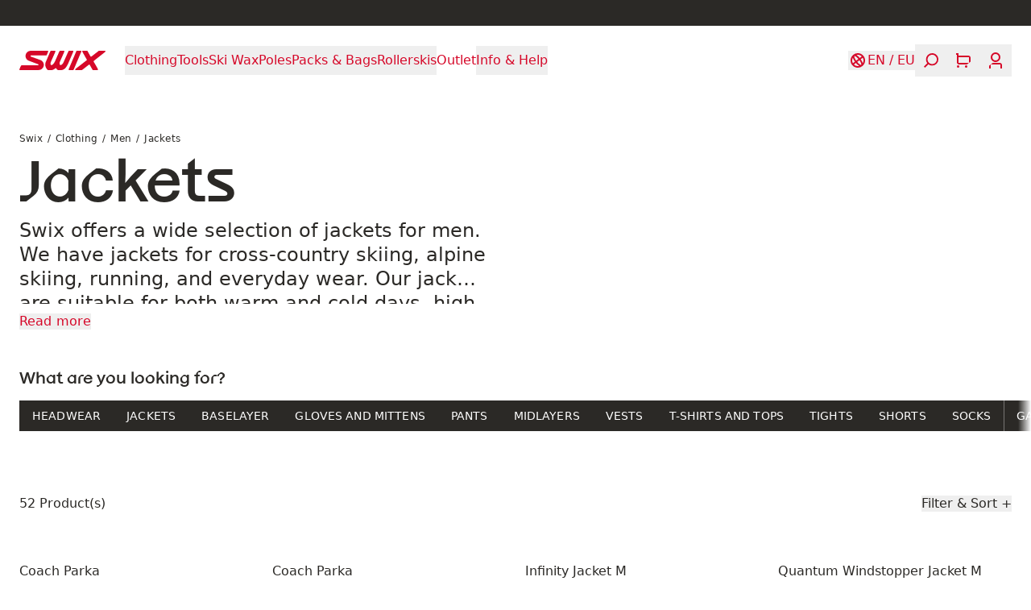

--- FILE ---
content_type: text/html; charset=utf-8
request_url: https://swixsport.com/eu/category/clothing/men/jackets?item=13281-72105
body_size: 35274
content:
<!DOCTYPE html><html dir="ltr" lang="en-EU"><head><meta charSet="utf-8"/><meta name="viewport" content="width=device-width, initial-scale=1"/><title>Men&#x27;s running, winter and cross country skiing jackets | Swix</title><meta property="og:title" content="Men&#x27;s running, winter and cross country skiing jackets | Swix"/><meta name="description" content="Swix offers a wide selection of jackets for men. We have jackets for cross-country skiing, alpine skiing, running, and everyday wear. Our jackets are suitable for both warm and cold days, high and low intensity, and come in various colors. Find the jacket that suits you and your needs."/><meta property="og:type" content="website"/><link rel="canonical" href="https://swixsport.com/eu/category/clothing/men/jackets"/><link rel="preload" as="image" imageSrcSet="https://brav.imgix.net/10264-25-10120-main01.png?auto=format&amp;fit=max&amp;w=128&amp;q=75 128w, https://brav.imgix.net/10264-25-10120-main01.png?auto=format&amp;fit=max&amp;w=256&amp;q=75 256w, https://brav.imgix.net/10264-25-10120-main01.png?auto=format&amp;fit=max&amp;w=384&amp;q=75 384w, https://brav.imgix.net/10264-25-10120-main01.png?auto=format&amp;fit=max&amp;w=640&amp;q=75 640w, https://brav.imgix.net/10264-25-10120-main01.png?auto=format&amp;fit=max&amp;w=750&amp;q=75 750w, https://brav.imgix.net/10264-25-10120-main01.png?auto=format&amp;fit=max&amp;w=828&amp;q=75 828w, https://brav.imgix.net/10264-25-10120-main01.png?auto=format&amp;fit=max&amp;w=1080&amp;q=75 1080w, https://brav.imgix.net/10264-25-10120-main01.png?auto=format&amp;fit=max&amp;w=1200&amp;q=75 1200w, https://brav.imgix.net/10264-25-10120-main01.png?auto=format&amp;fit=max&amp;w=1920&amp;q=75 1920w, https://brav.imgix.net/10264-25-10120-main01.png?auto=format&amp;fit=max&amp;w=2048&amp;q=75 2048w, https://brav.imgix.net/10264-25-10120-main01.png?auto=format&amp;fit=max&amp;w=3840&amp;q=75 3840w" imageSizes="(min-width: 900px) 20vw, (min-width: 600px) 30vw,  90vw" fetchpriority="high"/><meta name="next-head-count" content="8"/><meta name="application-name" content="Swix"/><meta name="color-scheme" content="light"/><meta name="theme-color" media="(prefers-color-scheme: light)" content="#fff"/><meta name="theme-color" media="(prefers-color-scheme: dark)" content="#d60829"/><script async="" id="CookieConsent" type="text/javascript" data-culture="en" src="https://policy.app.cookieinformation.com/uc.js" data-gcm-version="2.0"></script><link data-next-font="" rel="preconnect" href="/" crossorigin="anonymous"/><link rel="preload" href="/_next/static/css/226a6dcc76553cad.css" as="style"/><link rel="stylesheet" href="/_next/static/css/226a6dcc76553cad.css" data-n-g=""/><noscript data-n-css=""></noscript><script defer="" nomodule="" src="/_next/static/chunks/polyfills-42372ed130431b0a.js"></script><script defer="" src="/_next/static/chunks/9134.1f8dac3992a16360.js"></script><script defer="" src="/_next/static/chunks/8734.f66fa9d710550b5c.js"></script><script defer="" src="/_next/static/chunks/2410.eb7baa03251dd9d1.js"></script><script defer="" src="/_next/static/chunks/6111.627b5a5e0437fdae.js"></script><script defer="" src="/_next/static/chunks/5801.5131342f190e60fb.js"></script><script defer="" src="/_next/static/chunks/2761.3cd3dadeaecd2ae8.js"></script><script src="/_next/static/chunks/webpack-e90603c513e85f63.js" defer=""></script><script src="/_next/static/chunks/framework-f30cbadcebab7629.js" defer=""></script><script src="/_next/static/chunks/main-b68770a332ba1f4f.js" defer=""></script><script src="/_next/static/chunks/pages/_app-e8ecb165d4b07668.js" defer=""></script><script src="/_next/static/chunks/pages/%5B%5B...uri%5D%5D-f834dfdc3e983ede.js" defer=""></script><script src="/_next/static/bAyYyVmy9seaKksJe7I8h/_buildManifest.js" defer=""></script><script src="/_next/static/bAyYyVmy9seaKksJe7I8h/_ssgManifest.js" defer=""></script></head><body><div id="__next"><a href="#main" class="sr-only focus-within:not-sr-only start-0 max-w-max rounded-ee-md bg-blue-500 text-white -translate-x-full transition-transform focus-within:fixed focus-within:translate-x-0 focus-within:duration-150 text-subtitle-1 bg-primary" style="z-index:9999"><span class="block px-4 py-1">Skip to content</span></a><aside class="text-caption text-2 h-status-height z-50" style="background-color:#2b2926;color:#e1f0e0"><div class="w-full flex-1 overflow-hidden whitespace-nowrap transition-opacity opacity-0 duration-200"><div class="flex justify-center gap-24 py-2"><div> </div></div></div></aside><header role="banner" class="h-header-height px-grid-gap gap-grid-gap sticky top-0 z-40 flex items-center justify-between bg-transparent transition-colors duration-300 !bg-background text-primary"><a class="relative transition-opacity duration-300 active:opacity-50 active:duration-0" aria-label="Swix logo" href="/eu"><svg xmlns="http://www.w3.org/2000/svg" fill="currentColor" viewBox="0 0 1154 260" class="h-6" aria-hidden="true"><path d="m387.21 7.58.011.02c-.081 1.67-1.131 4.37-1.131 4.37s-16.8 41.48-20.83 47.7c-1.08 1.66-2.19 2.35-2.85 2.68-1.23.62-2.08.87-3.79.95l-200.32-.03c-2.19.09-2.76.29-4.06.96-2.1 1.1-3.46 3.33-3.87 4.84-.72 2.64-.24 7.34 4.51 9.59 3.15 1.49 120.22 42.34 132.26 48.11 11.17 5.34 21.76 11.81 32.09 29.47 4.85 8.27 7.34 17.98 7.98 23.28.5 4 1.86 12.16-1 25.44-2.45 11.44-7.82 21.27-15.04 29.64-10.45 12.11-23.31 18.22-31.01 20.58-8.3 2.54-15.34 3.79-25.33 4.29H9.14c-1.7-.04-3.76-.61-5.23-1.8-1.42-1.16-2.41-2.78-2.75-4.07-.48-1.75-.43-3.47.32-5.45 1.73-4.53 20.66-47.49 20.66-47.49 1.02-1.8 2.31-2.85 3.37-3.43.5-.29 1.68-.83 3.44-.94l.73-.01h217.56c.45 0 .75-.03.75-.03 4.59 0 6.2-1.86 7.03-2.84 1.82-2.17 2.08-5.46 1.44-7.3-.75-2.17-1.82-3.47-3.95-4.84-1.42-.91-121.63-45.06-127.33-47.8-6.64-3.17-13.12-7.15-16.32-9.72-5.25-4.22-9.43-9.01-13.27-14.17-4.26-5.72-8.59-15.24-10.06-20.84-2.77-10.52-2.73-15.14-2.73-19.76 0-9.35 2.44-18.18 4.52-23.41 2.63-6.59 7.09-14.84 11.8-20.15 7.67-8.66 16.81-15.53 26.24-19.29C133.25 3 140.2.92 150.55.26h226.99c2.01 0 3.83-.12 5.68.65 1.32.56 2.08 1.23 2.43 1.66.6.71 1.69 2.31 1.56 5.01m271.32-3.05c.94-1.58 1.88-2.5 2.34-2.88 1.19-.93 3.06-1.47 4.7-1.44h49.49c4.66.19 6.22 2.6 6.68 3.2 1.07 1.39 2.27 4.12 1.02 7.69l-64.42 150.79c-19.56 45.18-49.47 98.53-97.13 97.53h-42.65c-3.17-.08-5.44-1.85-5.44-1.85-9.8-7.14-11.99-10.3-18.44-20.02-1.16-1.64-3.03-2.96-5.21-3.46-3.58-.7-6.27.7-8 2.36-11.16 9.84-30.12 22.67-44.9 22.98H385.4c-2.41 0-4.12-.91-4.71-1.36-19.83-15.05-45.82-56.6-27.88-103.73L416.16 4.83c.64-1.34 1.58-2.3 2.7-3.13.94-.69 2.71-1.5 4.36-1.5h52.73c2.06 0 4.61.84 6.43 3.22 1.27 1.68 2.34 3.98 1.27 7.59l-59.39 133.74c-17.97 40.38 2.45 47.73 3.81 48.09 1.81.13 25.21.32 49.52-50.77L537.35 5.1c.72-1.26 1.67-2.63 2.75-3.35 1.17-.8 2.24-1.44 4.67-1.55h51.03c3.98 0 6.1 2.41 6.85 4.06.62 1.36 1.53 3.43.51 6.63-.66 2.08-59.98 137.3-59.98 137.3-15.06 33.44 7.09 44.98 8.16 45.13.95-.06 24.44-4.54 39.48-36.18L658.53 4.51zM1066.56.24l78.97.02c4.99.45 6.86 3.67 7.6 5.91 1.01 3.1-.3 6.55-2.33 8.26-1.02.85-130.94 103.37-154.56 122.82-2.25 2.01-4.36 6.52-.39 12.25 15.46 22.24 56.02 95.94 56.48 96.94 1.26 2.73 1.41 6.29-.75 9.41-2.22 3.22-5.69 3.5-8.21 3.59l-57 .02c-2.39-.23-3.95-1.18-5.19-2.58-.63-.71-1.12-1.42-1.58-2.25l-36.21-64.28c-1.68-2.91-4.5-4.35-7.3-4.38-2.89-.02-4.96 1.67-5.88 2.4l-89.04 69.3c-2.02 1.6-3.63 1.75-5.57 1.8h-79.89c-4.69.02-6.9-3.61-7.43-5.12-1.39-3.96.43-7.25 2.41-8.99 1.01-.89 149.27-116.28 150.4-117.23 3.06-2.51 3.78-7.06 1.71-10.51-1.2-2.01-59.45-105.47-59.45-105.47-1.25-2.4-1.55-5.74.38-8.55 1.76-2.57 4.52-3.18 6.68-3.39h56.53c2.6.13 4.8 1.7 6.1 4.19.54 1.02 39.42 69.87 39.93 70.73 1.58 2.64 4.46 4.03 6.88 4.09 2.25.05 4.81-1.18 5.63-1.87 1.03-.86 95.11-73.94 95.88-74.47 1.09-.75 2.43-2.41 5.2-2.64M822.49.21l.01-.01c4.3 0 5.98 2.46 6.46 3.1.62.82 1.12 2.35 1.3 3.43.39 2.15-.16 4.01-.4 4.72-.22.71-102.5 242.99-102.5 242.99s-1.25 3.02-3.72 4.12c-1.54.68-3.53.87-3.53.87H667.8c-3.3 0-6.14-2.37-7.02-4.48-.81-1.93-.96-3.76-.38-6.01.63-2.24 4.17-9.57 4.17-9.57L761.72 8.86s1.2-3.05 2.23-4.89c.54-.93 1.78-2.18 2.61-2.67 2.18-1.26 4.27-1.09 4.27-1.09z"></path></svg></a><nav class="text-subtitle-1 mask-scroll-x-4 -start-grid-gap hide-scrollbars h-header-height relative items-center justify-start overflow-x-auto pe-4 hidden lg:flex" aria-label="Navigation"><div class="px-grid-gap flex items-center gap-x-6"><button type="button" class="relative shrink-0 py-2 transition-opacity opacity-100 duration-500" style="transition-delay:0ms" aria-label="Open Clothing" aria-current="false"><svg viewBox="0 0 0 0" xmlns="http://www.w3.org/2000/svg" role="progressbar" class="absolute start-1/2 top-1/2" width="0" height="0" aria-valuetext="Loading..." aria-busy="true" aria-live="polite" style="display:none;transform:translate(-50%, -50%);transform-origin:top left" aria-hidden="true"><circle cx="0" cy="0" r="0" fill="none" stroke="black" stroke-width="0" stroke-dasharray="0px 0px" stroke-dashoffset="0" stroke-linecap="round" style="stroke-dashoffset:0"></circle></svg><span class="opacity-100 duration-300 hover:opacity-50 transition-opacity">Clothing</span></button><button type="button" class="relative shrink-0 py-2 transition-opacity opacity-100 duration-500" style="transition-delay:64ms" aria-label="Open Tools" aria-current="false"><svg viewBox="0 0 0 0" xmlns="http://www.w3.org/2000/svg" role="progressbar" class="absolute start-1/2 top-1/2" width="0" height="0" aria-valuetext="Loading..." aria-busy="true" aria-live="polite" style="display:none;transform:translate(-50%, -50%);transform-origin:top left" aria-hidden="true"><circle cx="0" cy="0" r="0" fill="none" stroke="black" stroke-width="0" stroke-dasharray="0px 0px" stroke-dashoffset="0" stroke-linecap="round" style="stroke-dashoffset:0"></circle></svg><span class="opacity-100 duration-300 hover:opacity-50 transition-opacity">Tools</span></button><button type="button" class="relative shrink-0 py-2 transition-opacity opacity-100 duration-500" style="transition-delay:128ms" aria-label="Open Ski Wax" aria-current="false"><svg viewBox="0 0 0 0" xmlns="http://www.w3.org/2000/svg" role="progressbar" class="absolute start-1/2 top-1/2" width="0" height="0" aria-valuetext="Loading..." aria-busy="true" aria-live="polite" style="display:none;transform:translate(-50%, -50%);transform-origin:top left" aria-hidden="true"><circle cx="0" cy="0" r="0" fill="none" stroke="black" stroke-width="0" stroke-dasharray="0px 0px" stroke-dashoffset="0" stroke-linecap="round" style="stroke-dashoffset:0"></circle></svg><span class="opacity-100 duration-300 hover:opacity-50 transition-opacity">Ski Wax</span></button><button type="button" class="relative shrink-0 py-2 transition-opacity opacity-100 duration-500" style="transition-delay:192ms" aria-label="Open Poles" aria-current="false"><svg viewBox="0 0 0 0" xmlns="http://www.w3.org/2000/svg" role="progressbar" class="absolute start-1/2 top-1/2" width="0" height="0" aria-valuetext="Loading..." aria-busy="true" aria-live="polite" style="display:none;transform:translate(-50%, -50%);transform-origin:top left" aria-hidden="true"><circle cx="0" cy="0" r="0" fill="none" stroke="black" stroke-width="0" stroke-dasharray="0px 0px" stroke-dashoffset="0" stroke-linecap="round" style="stroke-dashoffset:0"></circle></svg><span class="opacity-100 duration-300 hover:opacity-50 transition-opacity">Poles</span></button><button type="button" class="relative shrink-0 py-2 transition-opacity opacity-100 duration-500" style="transition-delay:256ms" aria-label="Open Packs &amp; Bags" aria-current="false"><svg viewBox="0 0 0 0" xmlns="http://www.w3.org/2000/svg" role="progressbar" class="absolute start-1/2 top-1/2" width="0" height="0" aria-valuetext="Loading..." aria-busy="true" aria-live="polite" style="display:none;transform:translate(-50%, -50%);transform-origin:top left" aria-hidden="true"><circle cx="0" cy="0" r="0" fill="none" stroke="black" stroke-width="0" stroke-dasharray="0px 0px" stroke-dashoffset="0" stroke-linecap="round" style="stroke-dashoffset:0"></circle></svg><span class="opacity-100 duration-300 hover:opacity-50 transition-opacity">Packs &amp; Bags</span></button><button type="button" class="relative shrink-0 py-2 transition-opacity opacity-100 duration-500" style="transition-delay:320ms" aria-label="Open Rollerskis " aria-current="false"><svg viewBox="0 0 0 0" xmlns="http://www.w3.org/2000/svg" role="progressbar" class="absolute start-1/2 top-1/2" width="0" height="0" aria-valuetext="Loading..." aria-busy="true" aria-live="polite" style="display:none;transform:translate(-50%, -50%);transform-origin:top left" aria-hidden="true"><circle cx="0" cy="0" r="0" fill="none" stroke="black" stroke-width="0" stroke-dasharray="0px 0px" stroke-dashoffset="0" stroke-linecap="round" style="stroke-dashoffset:0"></circle></svg><span class="opacity-100 duration-300 hover:opacity-50 transition-opacity">Rollerskis </span></button><a target="_self" class="shrink-0 py-2 transition-opacity opacity-100 duration-500" style="transition-delay:384ms" href="/eu/category/outlet"><span class="opacity-100 duration-300 hover:opacity-50 transition-opacity">Outlet</span></a><button type="button" class="relative shrink-0 py-2 transition-opacity opacity-100 duration-500" style="transition-delay:448ms" aria-label="Open Info &amp; Help" aria-current="false"><svg viewBox="0 0 0 0" xmlns="http://www.w3.org/2000/svg" role="progressbar" class="absolute start-1/2 top-1/2" width="0" height="0" aria-valuetext="Loading..." aria-busy="true" aria-live="polite" style="display:none;transform:translate(-50%, -50%);transform-origin:top left" aria-hidden="true"><circle cx="0" cy="0" r="0" fill="none" stroke="black" stroke-width="0" stroke-dasharray="0px 0px" stroke-dashoffset="0" stroke-linecap="round" style="stroke-dashoffset:0"></circle></svg><span class="opacity-100 duration-300 hover:opacity-50 transition-opacity">Info &amp; Help</span></button></div></nav><div class="hidden"><div class="px-grid-gap sticky top-0 z-10 mb-6 flex h-20 shrink-0 items-center justify-between text-background bg-primary"><button type="button" class="relative relative -start-2 aspect-square p-2 opacity-0" disabled="" aria-label="Go back"><svg viewBox="0 0 0 0" xmlns="http://www.w3.org/2000/svg" role="progressbar" class="absolute start-1/2 top-1/2" width="0" height="0" aria-valuetext="Loading..." aria-busy="true" aria-live="polite" style="display:none;transform:translate(-50%, -50%);transform-origin:top left" aria-hidden="true"><circle cx="0" cy="0" r="0" fill="none" stroke="black" stroke-width="0" stroke-dasharray="0px 0px" stroke-dashoffset="0" stroke-linecap="round" style="stroke-dashoffset:0"></circle></svg><svg xmlns="http://www.w3.org/2000/svg" fill="currentColor" viewBox="0 0 24 24" class="w-6" aria-hidden="true"><path d="m15.382 22-9.059-9.18c-.431-.437-.431-1.166 0-1.639L15.382 2 17 3.639l-8.268 8.379L17 20.397z"></path></svg></button><button type="button" class="relative relative -end-2 aspect-square p-2" aria-label="Close"><svg viewBox="0 0 0 0" xmlns="http://www.w3.org/2000/svg" role="progressbar" class="absolute start-1/2 top-1/2" width="0" height="0" aria-valuetext="Loading..." aria-busy="true" aria-live="polite" style="display:none;transform:translate(-50%, -50%);transform-origin:top left" aria-hidden="true"><circle cx="0" cy="0" r="0" fill="none" stroke="black" stroke-width="0" stroke-dasharray="0px 0px" stroke-dashoffset="0" stroke-linecap="round" style="stroke-dashoffset:0"></circle></svg><svg xmlns="http://www.w3.org/2000/svg" fill="currentColor" viewBox="0 0 24 24" class="w-6" aria-hidden="true"><path d="M11.968 12.885a1.02 1.02 0 0 1-.72-.291L3.001 4.441l1.473-1.456L12 10.426l7.527-7.441L21 4.441l-8.247 8.153q-.393.291-.785.291"></path><path d="M12.033 10.815a1.02 1.02 0 0 1 .72.291L21 19.259l-1.473 1.456L12 13.274l-7.527 7.441L3 19.259l8.247-8.153q.393-.291.785-.291z"></path></svg></button></div><div class="px-grid-gap mb-6 last:mb-0"><button type="button" class="relative text-h4 flex w-full items-center justify-between text-start text-white group-hover:opacity-70 transition-opacity hover:!opacity-100 duration-300" aria-expanded="false" aria-controls=":Rdj7b6: :Rdj7b6H1:"><svg viewBox="0 0 0 0" xmlns="http://www.w3.org/2000/svg" role="progressbar" class="absolute start-1/2 top-1/2" width="0" height="0" aria-valuetext="Loading..." aria-busy="true" aria-live="polite" style="display:none;transform:translate(-50%, -50%);transform-origin:top left" aria-hidden="true"><circle cx="0" cy="0" r="0" fill="none" stroke="black" stroke-width="0" stroke-dasharray="0px 0px" stroke-dashoffset="0" stroke-linecap="round" style="stroke-dashoffset:0"></circle></svg>Clothing<svg xmlns="http://www.w3.org/2000/svg" fill="currentColor" viewBox="0 0 24 24" class="me-0.5 w-5" aria-hidden="true"><path d="M8.636 22 7 20.364 15.364 12 7 3.636 8.636 2l9.164 9.164c.436.436.436 1.164 0 1.636z"></path></svg></button><div id=":Rdj7b6H1:" class="bg-primary xs:pe-0 fixed start-0 top-0 z-10 flex h-full w-full max-w-md flex-col pe-8" data-panel="true" hidden="" style="display:none"><div class="flex h-full flex-col overflow-y-auto overscroll-contain"><div class="px-grid-gap sticky top-0 z-10 mb-6 flex h-20 shrink-0 items-center justify-between text-background bg-primary"><button type="button" class="relative relative -start-2 aspect-square p-2" aria-label="Go back"><svg viewBox="0 0 0 0" xmlns="http://www.w3.org/2000/svg" role="progressbar" class="absolute start-1/2 top-1/2" width="0" height="0" aria-valuetext="Loading..." aria-busy="true" aria-live="polite" style="display:none;transform:translate(-50%, -50%);transform-origin:top left" aria-hidden="true"><circle cx="0" cy="0" r="0" fill="none" stroke="black" stroke-width="0" stroke-dasharray="0px 0px" stroke-dashoffset="0" stroke-linecap="round" style="stroke-dashoffset:0"></circle></svg><svg xmlns="http://www.w3.org/2000/svg" fill="currentColor" viewBox="0 0 24 24" class="w-6" aria-hidden="true"><path d="m15.382 22-9.059-9.18c-.431-.437-.431-1.166 0-1.639L15.382 2 17 3.639l-8.268 8.379L17 20.397z"></path></svg></button><a href="/eu/category/clothing"><h3 class="text-subtitle-1">Clothing</h3></a><button type="button" class="relative relative -end-2 aspect-square p-2" aria-label="Close"><svg viewBox="0 0 0 0" xmlns="http://www.w3.org/2000/svg" role="progressbar" class="absolute start-1/2 top-1/2" width="0" height="0" aria-valuetext="Loading..." aria-busy="true" aria-live="polite" style="display:none;transform:translate(-50%, -50%);transform-origin:top left" aria-hidden="true"><circle cx="0" cy="0" r="0" fill="none" stroke="black" stroke-width="0" stroke-dasharray="0px 0px" stroke-dashoffset="0" stroke-linecap="round" style="stroke-dashoffset:0"></circle></svg><svg xmlns="http://www.w3.org/2000/svg" fill="currentColor" viewBox="0 0 24 24" class="w-6" aria-hidden="true"><path d="M11.968 12.885a1.02 1.02 0 0 1-.72-.291L3.001 4.441l1.473-1.456L12 10.426l7.527-7.441L21 4.441l-8.247 8.153q-.393.291-.785.291"></path><path d="M12.033 10.815a1.02 1.02 0 0 1 .72.291L21 19.259l-1.473 1.456L12 13.274l-7.527 7.441L3 19.259l8.247-8.153q.393-.291.785-.291z"></path></svg></button></div><div class="px-grid-gap"><a target="_self" class="text-h4 flex w-full items-center justify-between text-start text-white group-hover:opacity-70 transition-opacity hover:!opacity-100 duration-300 mb-6 block" href="/eu/category/clothing">All Clothing</a></div><div class="px-grid-gap mb-6 last:mb-0"><button type="button" class="relative text-h4 flex w-full items-center justify-between text-start text-white group-hover:opacity-70 transition-opacity hover:!opacity-100 duration-300" aria-expanded="false" aria-controls=":R1fkdj7b6: :R1fkdj7b6H1:"><svg viewBox="0 0 0 0" xmlns="http://www.w3.org/2000/svg" role="progressbar" class="absolute start-1/2 top-1/2" width="0" height="0" aria-valuetext="Loading..." aria-busy="true" aria-live="polite" style="display:none;transform:translate(-50%, -50%);transform-origin:top left" aria-hidden="true"><circle cx="0" cy="0" r="0" fill="none" stroke="black" stroke-width="0" stroke-dasharray="0px 0px" stroke-dashoffset="0" stroke-linecap="round" style="stroke-dashoffset:0"></circle></svg>Men<svg xmlns="http://www.w3.org/2000/svg" fill="currentColor" viewBox="0 0 24 24" class="me-0.5 w-5" aria-hidden="true"><path d="M8.636 22 7 20.364 15.364 12 7 3.636 8.636 2l9.164 9.164c.436.436.436 1.164 0 1.636z"></path></svg></button><div id=":R1fkdj7b6H1:" class="bg-background xs:pe-0 fixed start-0 top-0 z-10 flex h-full w-full max-w-md flex-col overflow-y-auto overscroll-contain pe-8" data-panel="true" hidden="" style="display:none"><div class="px-grid-gap sticky top-0 z-10 mb-6 flex h-20 shrink-0 items-center justify-between text-default bg-background"><button type="button" class="relative relative -start-2 aspect-square p-2" aria-label="Go back"><svg viewBox="0 0 0 0" xmlns="http://www.w3.org/2000/svg" role="progressbar" class="absolute start-1/2 top-1/2" width="0" height="0" aria-valuetext="Loading..." aria-busy="true" aria-live="polite" style="display:none;transform:translate(-50%, -50%);transform-origin:top left" aria-hidden="true"><circle cx="0" cy="0" r="0" fill="none" stroke="black" stroke-width="0" stroke-dasharray="0px 0px" stroke-dashoffset="0" stroke-linecap="round" style="stroke-dashoffset:0"></circle></svg><svg xmlns="http://www.w3.org/2000/svg" fill="currentColor" viewBox="0 0 24 24" class="w-6" aria-hidden="true"><path d="m15.382 22-9.059-9.18c-.431-.437-.431-1.166 0-1.639L15.382 2 17 3.639l-8.268 8.379L17 20.397z"></path></svg></button><a href="/eu/category/clothing/men"><h3 class="text-subtitle-1">Men</h3></a><button type="button" class="relative relative -end-2 aspect-square p-2" aria-label="Close"><svg viewBox="0 0 0 0" xmlns="http://www.w3.org/2000/svg" role="progressbar" class="absolute start-1/2 top-1/2" width="0" height="0" aria-valuetext="Loading..." aria-busy="true" aria-live="polite" style="display:none;transform:translate(-50%, -50%);transform-origin:top left" aria-hidden="true"><circle cx="0" cy="0" r="0" fill="none" stroke="black" stroke-width="0" stroke-dasharray="0px 0px" stroke-dashoffset="0" stroke-linecap="round" style="stroke-dashoffset:0"></circle></svg><svg xmlns="http://www.w3.org/2000/svg" fill="currentColor" viewBox="0 0 24 24" class="w-6" aria-hidden="true"><path d="M11.968 12.885a1.02 1.02 0 0 1-.72-.291L3.001 4.441l1.473-1.456L12 10.426l7.527-7.441L21 4.441l-8.247 8.153q-.393.291-.785.291"></path><path d="M12.033 10.815a1.02 1.02 0 0 1 .72.291L21 19.259l-1.473 1.456L12 13.274l-7.527 7.441L3 19.259l8.247-8.153q.393-.291.785-.291z"></path></svg></button></div><a target="_self" class="mx-grid-gap mb-7 block" href="/eu/category/clothing/men"><h3 class="button text-primary w-fit uppercase">Explore all Men<!-- --> <svg xmlns="http://www.w3.org/2000/svg" fill="currentColor" viewBox="0 0 84 22" aria-hidden="true"><path d="m72.969 21.818-1.859-1.859 7.655-7.631H.212V9.672h78.553L71.11 2.017 72.969.182 83.788 11z"></path></svg></h3></a><div class="text-subtitle-1 text-text-primary px-grid-gap mb-12 columns-2"><a target="_self" class="mb-6 line-clamp-2 break-inside-avoid-column duration-300 hover:opacity-70" href="/eu/category/clothing/men/jackets">Jackets</a><a target="_self" class="mb-6 line-clamp-2 break-inside-avoid-column duration-300 hover:opacity-70" href="/eu/category/clothing/men/vests">Vests</a><a target="_self" class="mb-6 line-clamp-2 break-inside-avoid-column duration-300 hover:opacity-70" href="/eu/category/clothing/men/pants">Pants</a><a target="_self" class="mb-6 line-clamp-2 break-inside-avoid-column duration-300 hover:opacity-70" href="/eu/category/clothing/men/tights">Tights</a><a target="_self" class="mb-6 line-clamp-2 break-inside-avoid-column duration-300 hover:opacity-70" href="/eu/category/clothing/men/shorts">Shorts</a><a target="_self" class="mb-6 line-clamp-2 break-inside-avoid-column duration-300 hover:opacity-70" href="/eu/category/clothing/men/baselayer">Baselayer</a><a target="_self" class="mb-6 line-clamp-2 break-inside-avoid-column duration-300 hover:opacity-70" href="/eu/category/clothing/men/midlayers">Midlayers</a><a target="_self" class="mb-6 line-clamp-2 break-inside-avoid-column duration-300 hover:opacity-70" href="/eu/category/clothing/men/midlayers">Midlayers</a><a target="_self" class="mb-6 line-clamp-2 break-inside-avoid-column duration-300 hover:opacity-70" href="/eu/category/clothing/men/t-shirts-and-tops">T-shirts and tops</a><a target="_self" class="mb-6 line-clamp-2 break-inside-avoid-column duration-300 hover:opacity-70" href="/eu/category/clothing/men/headwear">Headwear</a><a target="_self" class="mb-6 line-clamp-2 break-inside-avoid-column duration-300 hover:opacity-70" href="/eu/category/clothing/men/gloves-and-mittens">Gloves and mittens</a><a target="_self" class="mb-6 line-clamp-2 break-inside-avoid-column duration-300 hover:opacity-70" href="/eu/category/clothing/men/gaiters">Gaiters</a><a target="_self" class="mb-6 line-clamp-2 break-inside-avoid-column duration-300 hover:opacity-70" href="/eu/category/clothing/men/racing-suits">Racing Suits</a></div><div class="mb-grid-gap px-grid-gap flex flex-col gap-6"><a target="_self" class="block" style="clip-path:polygon(
    0px 0%,
    calc(100% - 0px) 0%,
    100% 0px,
    100% calc(100% - 50px),
    calc(100% - 68.435px) 100%,
    0px 100%,
    0% calc(100% - 0px),
    0% 0px
  )" href="/eu/category/outlet/men"><figure class="relative flex aspect-square w-full items-end"><span class="block bg-gray-100 absolute start-0 top-0 h-full w-full" style="aspect-ratio:5472 / 3648"></span><figcaption class="px-grid-gap z-10 flex w-full flex-col justify-end gap-6 py-6 contrast-more:bg-black/75" style="background:linear-gradient(180deg, rgba(0, 0, 0) 0%, 0.5) 80%, 100%)"><h4 class="text-h3 text-background -mb-2">Outlet - men</h4><p class="button text-background w-fit">Products with a discounted price<!-- --> <svg xmlns="http://www.w3.org/2000/svg" fill="currentColor" viewBox="0 0 84 22" aria-hidden="true"><path d="m72.969 21.818-1.859-1.859 7.655-7.631H.212V9.672h78.553L71.11 2.017 72.969.182 83.788 11z"></path></svg></p></figcaption></figure></a></div></div></div><div class="px-grid-gap mb-6 last:mb-0"><button type="button" class="relative text-h4 flex w-full items-center justify-between text-start text-white group-hover:opacity-70 transition-opacity hover:!opacity-100 duration-300" aria-expanded="false" aria-controls=":R2fkdj7b6: :R2fkdj7b6H1:"><svg viewBox="0 0 0 0" xmlns="http://www.w3.org/2000/svg" role="progressbar" class="absolute start-1/2 top-1/2" width="0" height="0" aria-valuetext="Loading..." aria-busy="true" aria-live="polite" style="display:none;transform:translate(-50%, -50%);transform-origin:top left" aria-hidden="true"><circle cx="0" cy="0" r="0" fill="none" stroke="black" stroke-width="0" stroke-dasharray="0px 0px" stroke-dashoffset="0" stroke-linecap="round" style="stroke-dashoffset:0"></circle></svg>Womens<svg xmlns="http://www.w3.org/2000/svg" fill="currentColor" viewBox="0 0 24 24" class="me-0.5 w-5" aria-hidden="true"><path d="M8.636 22 7 20.364 15.364 12 7 3.636 8.636 2l9.164 9.164c.436.436.436 1.164 0 1.636z"></path></svg></button><div id=":R2fkdj7b6H1:" class="bg-background xs:pe-0 fixed start-0 top-0 z-10 flex h-full w-full max-w-md flex-col overflow-y-auto overscroll-contain pe-8" data-panel="true" hidden="" style="display:none"><div class="px-grid-gap sticky top-0 z-10 mb-6 flex h-20 shrink-0 items-center justify-between text-default bg-background"><button type="button" class="relative relative -start-2 aspect-square p-2" aria-label="Go back"><svg viewBox="0 0 0 0" xmlns="http://www.w3.org/2000/svg" role="progressbar" class="absolute start-1/2 top-1/2" width="0" height="0" aria-valuetext="Loading..." aria-busy="true" aria-live="polite" style="display:none;transform:translate(-50%, -50%);transform-origin:top left" aria-hidden="true"><circle cx="0" cy="0" r="0" fill="none" stroke="black" stroke-width="0" stroke-dasharray="0px 0px" stroke-dashoffset="0" stroke-linecap="round" style="stroke-dashoffset:0"></circle></svg><svg xmlns="http://www.w3.org/2000/svg" fill="currentColor" viewBox="0 0 24 24" class="w-6" aria-hidden="true"><path d="m15.382 22-9.059-9.18c-.431-.437-.431-1.166 0-1.639L15.382 2 17 3.639l-8.268 8.379L17 20.397z"></path></svg></button><a href="/eu/category/clothing/women"><h3 class="text-subtitle-1">Womens</h3></a><button type="button" class="relative relative -end-2 aspect-square p-2" aria-label="Close"><svg viewBox="0 0 0 0" xmlns="http://www.w3.org/2000/svg" role="progressbar" class="absolute start-1/2 top-1/2" width="0" height="0" aria-valuetext="Loading..." aria-busy="true" aria-live="polite" style="display:none;transform:translate(-50%, -50%);transform-origin:top left" aria-hidden="true"><circle cx="0" cy="0" r="0" fill="none" stroke="black" stroke-width="0" stroke-dasharray="0px 0px" stroke-dashoffset="0" stroke-linecap="round" style="stroke-dashoffset:0"></circle></svg><svg xmlns="http://www.w3.org/2000/svg" fill="currentColor" viewBox="0 0 24 24" class="w-6" aria-hidden="true"><path d="M11.968 12.885a1.02 1.02 0 0 1-.72-.291L3.001 4.441l1.473-1.456L12 10.426l7.527-7.441L21 4.441l-8.247 8.153q-.393.291-.785.291"></path><path d="M12.033 10.815a1.02 1.02 0 0 1 .72.291L21 19.259l-1.473 1.456L12 13.274l-7.527 7.441L3 19.259l8.247-8.153q.393-.291.785-.291z"></path></svg></button></div><a target="_self" class="mx-grid-gap mb-7 block" href="/eu/category/clothing/women"><h3 class="button text-primary w-fit uppercase">Explore all Womens<!-- --> <svg xmlns="http://www.w3.org/2000/svg" fill="currentColor" viewBox="0 0 84 22" aria-hidden="true"><path d="m72.969 21.818-1.859-1.859 7.655-7.631H.212V9.672h78.553L71.11 2.017 72.969.182 83.788 11z"></path></svg></h3></a><div class="text-subtitle-1 text-text-primary px-grid-gap mb-12 columns-2"><a target="_self" class="mb-6 line-clamp-2 break-inside-avoid-column duration-300 hover:opacity-70" href="/eu/category/clothing/women/jackets">Jackets</a><a target="_self" class="mb-6 line-clamp-2 break-inside-avoid-column duration-300 hover:opacity-70" href="/eu/category/clothing/women/vests">Vests</a><a target="_self" class="mb-6 line-clamp-2 break-inside-avoid-column duration-300 hover:opacity-70" href="/eu/category/clothing/women/pants">Pants</a><a target="_self" class="mb-6 line-clamp-2 break-inside-avoid-column duration-300 hover:opacity-70" href="/eu/category/clothing/women/tights">Tights</a><a target="_self" class="mb-6 line-clamp-2 break-inside-avoid-column duration-300 hover:opacity-70" href="/eu/category/clothing/women/shorts">Shorts</a><a target="_self" class="mb-6 line-clamp-2 break-inside-avoid-column duration-300 hover:opacity-70" href="/eu/category/clothing/women/baselayer">Baselayer</a><a target="_self" class="mb-6 line-clamp-2 break-inside-avoid-column duration-300 hover:opacity-70" href="/eu/category/clothing/women/midlayers">Midlayers</a><a target="_self" class="mb-6 line-clamp-2 break-inside-avoid-column duration-300 hover:opacity-70" href="/eu/category/clothing/women/t-shirts-and-tops">T-shirts and tops</a><a target="_self" class="mb-6 line-clamp-2 break-inside-avoid-column duration-300 hover:opacity-70" href="/eu/category/clothing/women/headwear">Headwear</a><a target="_self" class="mb-6 line-clamp-2 break-inside-avoid-column duration-300 hover:opacity-70" href="/eu/category/clothing/women/gloves-and-mittens">Gloves and mittens</a><a target="_self" class="mb-6 line-clamp-2 break-inside-avoid-column duration-300 hover:opacity-70" href="/eu/category/clothing/women/gaiters">Gaiters</a><a target="_self" class="mb-6 line-clamp-2 break-inside-avoid-column duration-300 hover:opacity-70" href="/eu/category/clothing/women/underwear">Underwear</a><a target="_self" class="mb-6 line-clamp-2 break-inside-avoid-column duration-300 hover:opacity-70" href="/eu/category/clothing/women/socks">Socks</a><a target="_self" class="mb-6 line-clamp-2 break-inside-avoid-column duration-300 hover:opacity-70" href="/eu/category/clothing/women/racing-suits">Racing Suits</a></div><div class="mb-grid-gap px-grid-gap flex flex-col gap-6"><a target="_self" class="block" style="clip-path:polygon(
    0px 0%,
    calc(100% - 0px) 0%,
    100% 0px,
    100% calc(100% - 50px),
    calc(100% - 68.435px) 100%,
    0px 100%,
    0% calc(100% - 0px),
    0% 0px
  )" href="/eu/category/outlet/women"><figure class="relative flex aspect-square w-full items-end"><span class="block bg-gray-100 absolute start-0 top-0 h-full w-full" style="aspect-ratio:8640 / 5760"></span><figcaption class="px-grid-gap z-10 flex w-full flex-col justify-end gap-6 py-6 contrast-more:bg-black/75" style="background:linear-gradient(180deg, rgba(0, 0, 0) 0%, 0.5) 80%, 100%)"><h4 class="text-h3 text-background -mb-2">Outlet - women</h4><p class="button text-background w-fit">Products with a discounted price<!-- --> <svg xmlns="http://www.w3.org/2000/svg" fill="currentColor" viewBox="0 0 84 22" aria-hidden="true"><path d="m72.969 21.818-1.859-1.859 7.655-7.631H.212V9.672h78.553L71.11 2.017 72.969.182 83.788 11z"></path></svg></p></figcaption></figure></a></div></div></div><div class="px-grid-gap mb-6 last:mb-0"><button type="button" class="relative text-h4 flex w-full items-center justify-between text-start text-white group-hover:opacity-70 transition-opacity hover:!opacity-100 duration-300" aria-expanded="false" aria-controls=":R3fkdj7b6: :R3fkdj7b6H1:"><svg viewBox="0 0 0 0" xmlns="http://www.w3.org/2000/svg" role="progressbar" class="absolute start-1/2 top-1/2" width="0" height="0" aria-valuetext="Loading..." aria-busy="true" aria-live="polite" style="display:none;transform:translate(-50%, -50%);transform-origin:top left" aria-hidden="true"><circle cx="0" cy="0" r="0" fill="none" stroke="black" stroke-width="0" stroke-dasharray="0px 0px" stroke-dashoffset="0" stroke-linecap="round" style="stroke-dashoffset:0"></circle></svg>Kids and junior<svg xmlns="http://www.w3.org/2000/svg" fill="currentColor" viewBox="0 0 24 24" class="me-0.5 w-5" aria-hidden="true"><path d="M8.636 22 7 20.364 15.364 12 7 3.636 8.636 2l9.164 9.164c.436.436.436 1.164 0 1.636z"></path></svg></button><div id=":R3fkdj7b6H1:" class="bg-background xs:pe-0 fixed start-0 top-0 z-10 flex h-full w-full max-w-md flex-col overflow-y-auto overscroll-contain pe-8" data-panel="true" hidden="" style="display:none"><div class="px-grid-gap sticky top-0 z-10 mb-6 flex h-20 shrink-0 items-center justify-between text-default bg-background"><button type="button" class="relative relative -start-2 aspect-square p-2" aria-label="Go back"><svg viewBox="0 0 0 0" xmlns="http://www.w3.org/2000/svg" role="progressbar" class="absolute start-1/2 top-1/2" width="0" height="0" aria-valuetext="Loading..." aria-busy="true" aria-live="polite" style="display:none;transform:translate(-50%, -50%);transform-origin:top left" aria-hidden="true"><circle cx="0" cy="0" r="0" fill="none" stroke="black" stroke-width="0" stroke-dasharray="0px 0px" stroke-dashoffset="0" stroke-linecap="round" style="stroke-dashoffset:0"></circle></svg><svg xmlns="http://www.w3.org/2000/svg" fill="currentColor" viewBox="0 0 24 24" class="w-6" aria-hidden="true"><path d="m15.382 22-9.059-9.18c-.431-.437-.431-1.166 0-1.639L15.382 2 17 3.639l-8.268 8.379L17 20.397z"></path></svg></button><a href="/eu/category/clothing/kids"><h3 class="text-subtitle-1">Kids and junior</h3></a><button type="button" class="relative relative -end-2 aspect-square p-2" aria-label="Close"><svg viewBox="0 0 0 0" xmlns="http://www.w3.org/2000/svg" role="progressbar" class="absolute start-1/2 top-1/2" width="0" height="0" aria-valuetext="Loading..." aria-busy="true" aria-live="polite" style="display:none;transform:translate(-50%, -50%);transform-origin:top left" aria-hidden="true"><circle cx="0" cy="0" r="0" fill="none" stroke="black" stroke-width="0" stroke-dasharray="0px 0px" stroke-dashoffset="0" stroke-linecap="round" style="stroke-dashoffset:0"></circle></svg><svg xmlns="http://www.w3.org/2000/svg" fill="currentColor" viewBox="0 0 24 24" class="w-6" aria-hidden="true"><path d="M11.968 12.885a1.02 1.02 0 0 1-.72-.291L3.001 4.441l1.473-1.456L12 10.426l7.527-7.441L21 4.441l-8.247 8.153q-.393.291-.785.291"></path><path d="M12.033 10.815a1.02 1.02 0 0 1 .72.291L21 19.259l-1.473 1.456L12 13.274l-7.527 7.441L3 19.259l8.247-8.153q.393-.291.785-.291z"></path></svg></button></div><a target="_self" class="mx-grid-gap mb-7 block" href="/eu/category/clothing/kids"><h3 class="button text-primary w-fit uppercase">Explore all Kids and junior<!-- --> <svg xmlns="http://www.w3.org/2000/svg" fill="currentColor" viewBox="0 0 84 22" aria-hidden="true"><path d="m72.969 21.818-1.859-1.859 7.655-7.631H.212V9.672h78.553L71.11 2.017 72.969.182 83.788 11z"></path></svg></h3></a><div class="text-subtitle-1 text-text-primary px-grid-gap mb-12 columns-2"><a target="_self" class="mb-6 line-clamp-2 break-inside-avoid-column duration-300 hover:opacity-70" href="/eu/category/clothing/kids/jackets">Jackets</a><a target="_self" class="mb-6 line-clamp-2 break-inside-avoid-column duration-300 hover:opacity-70" href="/eu/category/clothing/kids/pants">Pants</a><a target="_self" class="mb-6 line-clamp-2 break-inside-avoid-column duration-300 hover:opacity-70" href="/eu/category/clothing/kids-and-junior/tights">Tights</a><a target="_self" class="mb-6 line-clamp-2 break-inside-avoid-column duration-300 hover:opacity-70" href="/eu/category/clothing/kids/baselayer">Baselayer</a><a target="_self" class="mb-6 line-clamp-2 break-inside-avoid-column duration-300 hover:opacity-70" href="/eu/category/clothing/kids/headwear">Headwear</a><a target="_self" class="mb-6 line-clamp-2 break-inside-avoid-column duration-300 hover:opacity-70" href="/eu/category/clothing/kids/gloves-and-mittens">Gloves and mittens</a></div><div class="mb-grid-gap px-grid-gap flex flex-col gap-6"><a target="_self" class="block" style="clip-path:polygon(
    0px 0%,
    calc(100% - 0px) 0%,
    100% 0px,
    100% calc(100% - 50px),
    calc(100% - 68.435px) 100%,
    0px 100%,
    0% calc(100% - 0px),
    0% 0px
  )" href="/eu/category/outlet/kids"><figure class="relative flex aspect-square w-full items-end"><span class="block bg-gray-100 absolute start-0 top-0 h-full w-full" style="aspect-ratio:1080 / 1080"></span><figcaption class="px-grid-gap z-10 flex w-full flex-col justify-end gap-6 py-6 contrast-more:bg-black/75" style="background:linear-gradient(180deg, rgba(0, 0, 0) 0%, 0.5) 80%, 100%)"><h4 class="text-h3 text-background -mb-2">Outlet - Kids and junior</h4><p class="button text-background w-fit">Products with a discounted price<!-- --> <svg xmlns="http://www.w3.org/2000/svg" fill="currentColor" viewBox="0 0 84 22" aria-hidden="true"><path d="m72.969 21.818-1.859-1.859 7.655-7.631H.212V9.672h78.553L71.11 2.017 72.969.182 83.788 11z"></path></svg></p></figcaption></figure></a></div></div></div><div class="px-grid-gap mb-6 last:mb-0"><a class="text-h4 flex w-full items-center justify-between text-start text-white group-hover:opacity-70 transition-opacity hover:!opacity-100 duration-300" href="/eu/category/outlet">Outlet</a></div><aside class="px-grid-gap mt-auto py-12" aria-label="Navigation footer"><div class="text-h6 mb-6 flex flex-col gap-2.5 text-white"><a target="_self" class="transition-opacity duration-300 hover:opacity-70" href="/eu/swix-racing">Swix Racing</a><a target="_self" class="transition-opacity duration-300 hover:opacity-70" href="/eu/customer-service">Customer service</a><a target="_self" class="transition-opacity duration-300 hover:opacity-70" href="/eu/articles/find-your-size">Find your size</a></div><div class="flex items-center gap-7"><button type="button" class="relative text-background text-subtitle-1 flex items-center gap-2 transition-opacity duration-300 hover:opacity-70"><svg viewBox="0 0 0 0" xmlns="http://www.w3.org/2000/svg" role="progressbar" class="absolute start-1/2 top-1/2" width="0" height="0" aria-valuetext="Loading..." aria-busy="true" aria-live="polite" style="display:none;transform:translate(-50%, -50%);transform-origin:top left" aria-hidden="true"><circle cx="0" cy="0" r="0" fill="none" stroke="black" stroke-width="0" stroke-dasharray="0px 0px" stroke-dashoffset="0" stroke-linecap="round" style="stroke-dashoffset:0"></circle></svg><svg xmlns="http://www.w3.org/2000/svg" fill="currentColor" viewBox="0 0 24 24" class="w-6" aria-hidden="true"><path d="M17.016 15.016H8.54l-2.54 2h12v5.016h2V18a2.98 2.98 0 0 0-2.984-2.984"></path><path d="M4 22h2v-4.984l-2 1.556zm8-8a6.02 6.02 0 0 0 6-6 6.02 6.02 0 0 0-6-6 6.02 6.02 0 0 0-6 6c0 3.302 2.667 6 6 6m0-10c2.222 0 4 1.81 4 4 0 2.222-1.809 4-4 4s-4-1.809-4-4c0-2.222 1.778-4 4-4"></path></svg><span>Login</span></button><button type="button" class="relative text-background text-subtitle-1 flex items-center gap-2 transition-opacity duration-300 hover:opacity-70" aria-label="Choose country"><svg viewBox="0 0 0 0" xmlns="http://www.w3.org/2000/svg" role="progressbar" class="absolute start-1/2 top-1/2" width="0" height="0" aria-valuetext="Loading..." aria-busy="true" aria-live="polite" style="display:none;transform:translate(-50%, -50%);transform-origin:top left" aria-hidden="true"><circle cx="0" cy="0" r="0" fill="none" stroke="black" stroke-width="0" stroke-dasharray="0px 0px" stroke-dashoffset="0" stroke-linecap="round" style="stroke-dashoffset:0"></circle></svg><svg xmlns="http://www.w3.org/2000/svg" fill="currentColor" viewBox="0 0 24 24" class="w-6" aria-hidden="true"><path d="M19.144 6.512c-1.46-1.906-3.587-3.146-5.969-3.431A8.96 8.96 0 0 0 6.508 4.86c-3.937 3.018-4.667 8.706-1.651 12.646 1.46 1.906 3.587 3.146 5.969 3.432.413.064.794.064 1.175.064a8.82 8.82 0 0 0 5.461-1.875c3.968-2.987 4.699-8.674 1.683-12.614zm-2.254.477-2.508 1.938c-1.206-1.43-2.508-2.637-3.714-3.463a2.4 2.4 0 0 0-.381-.222c.571-.127 1.143-.222 1.714-.222 1.778 0 3.556.667 4.889 1.97zm-.635 10.58c-.063.032-.635.095-1.841-.699-1.048-.667-2.159-1.747-3.207-2.987l2.826-2.16c.952 1.334 1.683 2.701 2.064 3.876.444 1.398.222 1.938.159 1.97zM7.715 6.448s.063-.032.127-.032c.222 0 .794.127 1.714.731 1.048.667 2.159 1.748 3.207 2.987l-2.826 2.161c-.952-1.335-1.683-2.701-2.064-3.876-.413-1.366-.19-1.906-.159-1.97zm-1.81 2.129c.032.159.064.286.127.477.444 1.398 1.302 2.955 2.381 4.48l-2.508 1.938a7.02 7.02 0 0 1 0-6.895m1.206 8.452L9.62 15.09c1.206 1.43 2.508 2.637 3.714 3.463.159.095.286.159.413.254a6.98 6.98 0 0 1-6.635-1.779zm10.985-1.557a4 4 0 0 0-.127-.477c-.444-1.398-1.302-2.955-2.381-4.48l2.508-1.938a7.1 7.1 0 0 1 0 6.895"></path></svg><span class="uppercase">en<!-- --> / <!-- -->EU</span></button></div></aside></div></div></div><div class="px-grid-gap mb-6 last:mb-0"><button type="button" class="relative text-h4 flex w-full items-center justify-between text-start text-white group-hover:opacity-70 transition-opacity hover:!opacity-100 duration-300" aria-expanded="false" aria-controls=":Rlj7b6: :Rlj7b6H1:"><svg viewBox="0 0 0 0" xmlns="http://www.w3.org/2000/svg" role="progressbar" class="absolute start-1/2 top-1/2" width="0" height="0" aria-valuetext="Loading..." aria-busy="true" aria-live="polite" style="display:none;transform:translate(-50%, -50%);transform-origin:top left" aria-hidden="true"><circle cx="0" cy="0" r="0" fill="none" stroke="black" stroke-width="0" stroke-dasharray="0px 0px" stroke-dashoffset="0" stroke-linecap="round" style="stroke-dashoffset:0"></circle></svg>Tools<svg xmlns="http://www.w3.org/2000/svg" fill="currentColor" viewBox="0 0 24 24" class="me-0.5 w-5" aria-hidden="true"><path d="M8.636 22 7 20.364 15.364 12 7 3.636 8.636 2l9.164 9.164c.436.436.436 1.164 0 1.636z"></path></svg></button><div id=":Rlj7b6H1:" class="bg-primary xs:pe-0 fixed start-0 top-0 z-10 flex h-full w-full max-w-md flex-col pe-8" data-panel="true" hidden="" style="display:none"><div class="flex h-full flex-col overflow-y-auto overscroll-contain"><div class="px-grid-gap sticky top-0 z-10 mb-6 flex h-20 shrink-0 items-center justify-between text-background bg-primary"><button type="button" class="relative relative -start-2 aspect-square p-2" aria-label="Go back"><svg viewBox="0 0 0 0" xmlns="http://www.w3.org/2000/svg" role="progressbar" class="absolute start-1/2 top-1/2" width="0" height="0" aria-valuetext="Loading..." aria-busy="true" aria-live="polite" style="display:none;transform:translate(-50%, -50%);transform-origin:top left" aria-hidden="true"><circle cx="0" cy="0" r="0" fill="none" stroke="black" stroke-width="0" stroke-dasharray="0px 0px" stroke-dashoffset="0" stroke-linecap="round" style="stroke-dashoffset:0"></circle></svg><svg xmlns="http://www.w3.org/2000/svg" fill="currentColor" viewBox="0 0 24 24" class="w-6" aria-hidden="true"><path d="m15.382 22-9.059-9.18c-.431-.437-.431-1.166 0-1.639L15.382 2 17 3.639l-8.268 8.379L17 20.397z"></path></svg></button><a href="/eu/category/tools"><h3 class="text-subtitle-1">Tools</h3></a><button type="button" class="relative relative -end-2 aspect-square p-2" aria-label="Close"><svg viewBox="0 0 0 0" xmlns="http://www.w3.org/2000/svg" role="progressbar" class="absolute start-1/2 top-1/2" width="0" height="0" aria-valuetext="Loading..." aria-busy="true" aria-live="polite" style="display:none;transform:translate(-50%, -50%);transform-origin:top left" aria-hidden="true"><circle cx="0" cy="0" r="0" fill="none" stroke="black" stroke-width="0" stroke-dasharray="0px 0px" stroke-dashoffset="0" stroke-linecap="round" style="stroke-dashoffset:0"></circle></svg><svg xmlns="http://www.w3.org/2000/svg" fill="currentColor" viewBox="0 0 24 24" class="w-6" aria-hidden="true"><path d="M11.968 12.885a1.02 1.02 0 0 1-.72-.291L3.001 4.441l1.473-1.456L12 10.426l7.527-7.441L21 4.441l-8.247 8.153q-.393.291-.785.291"></path><path d="M12.033 10.815a1.02 1.02 0 0 1 .72.291L21 19.259l-1.473 1.456L12 13.274l-7.527 7.441L3 19.259l8.247-8.153q.393-.291.785-.291z"></path></svg></button></div><div class="px-grid-gap"><a target="_self" class="text-h4 flex w-full items-center justify-between text-start text-white group-hover:opacity-70 transition-opacity hover:!opacity-100 duration-300 mb-6 block" href="/eu/category/tools">All Tools</a></div><div class="px-grid-gap mb-6 last:mb-0"><a class="text-h4 flex w-full items-center justify-between text-start text-white group-hover:opacity-70 transition-opacity hover:!opacity-100 duration-300" href="/eu/category/tools/base-prep">Base prep</a></div><div class="px-grid-gap mb-6 last:mb-0"><a class="text-h4 flex w-full items-center justify-between text-start text-white group-hover:opacity-70 transition-opacity hover:!opacity-100 duration-300" href="/eu/category/tools/brushes">Brushes</a></div><div class="px-grid-gap mb-6 last:mb-0"><a class="text-h4 flex w-full items-center justify-between text-start text-white group-hover:opacity-70 transition-opacity hover:!opacity-100 duration-300" href="/eu/category/tools/structure-tools">Structure Tools</a></div><div class="px-grid-gap mb-6 last:mb-0"><a class="text-h4 flex w-full items-center justify-between text-start text-white group-hover:opacity-70 transition-opacity hover:!opacity-100 duration-300" href="/eu/category/tools/edge-tuning">Edge Tuning</a></div><div class="px-grid-gap mb-6 last:mb-0"><a class="text-h4 flex w-full items-center justify-between text-start text-white group-hover:opacity-70 transition-opacity hover:!opacity-100 duration-300" href="/eu/category/tools/vises">Vises</a></div><div class="px-grid-gap mb-6 last:mb-0"><a class="text-h4 flex w-full items-center justify-between text-start text-white group-hover:opacity-70 transition-opacity hover:!opacity-100 duration-300" href="/eu/category/tools/irons">Irons</a></div><div class="px-grid-gap mb-6 last:mb-0"><a class="text-h4 flex w-full items-center justify-between text-start text-white group-hover:opacity-70 transition-opacity hover:!opacity-100 duration-300" href="/eu/category/tools/tables">Wax Tables</a></div><div class="px-grid-gap mb-6 last:mb-0"><a class="text-h4 flex w-full items-center justify-between text-start text-white group-hover:opacity-70 transition-opacity hover:!opacity-100 duration-300" href="/eu/category/tools/profiles">Profiles</a></div><div class="px-grid-gap mb-6 last:mb-0"><a class="text-h4 flex w-full items-center justify-between text-start text-white group-hover:opacity-70 transition-opacity hover:!opacity-100 duration-300" href="/eu/category/tools/masks-and-protection">Masks and protection</a></div><div class="px-grid-gap mb-6 last:mb-0"><a class="text-h4 flex w-full items-center justify-between text-start text-white group-hover:opacity-70 transition-opacity hover:!opacity-100 duration-300" href="/eu/category/tools/other-tools">Other Tools</a></div><aside class="px-grid-gap mt-auto py-12" aria-label="Navigation footer"><div class="text-h6 mb-6 flex flex-col gap-2.5 text-white"><a target="_self" class="transition-opacity duration-300 hover:opacity-70" href="/eu/swix-racing">Swix Racing</a><a target="_self" class="transition-opacity duration-300 hover:opacity-70" href="/eu/customer-service">Customer service</a><a target="_self" class="transition-opacity duration-300 hover:opacity-70" href="/eu/articles/find-your-size">Find your size</a></div><div class="flex items-center gap-7"><button type="button" class="relative text-background text-subtitle-1 flex items-center gap-2 transition-opacity duration-300 hover:opacity-70"><svg viewBox="0 0 0 0" xmlns="http://www.w3.org/2000/svg" role="progressbar" class="absolute start-1/2 top-1/2" width="0" height="0" aria-valuetext="Loading..." aria-busy="true" aria-live="polite" style="display:none;transform:translate(-50%, -50%);transform-origin:top left" aria-hidden="true"><circle cx="0" cy="0" r="0" fill="none" stroke="black" stroke-width="0" stroke-dasharray="0px 0px" stroke-dashoffset="0" stroke-linecap="round" style="stroke-dashoffset:0"></circle></svg><svg xmlns="http://www.w3.org/2000/svg" fill="currentColor" viewBox="0 0 24 24" class="w-6" aria-hidden="true"><path d="M17.016 15.016H8.54l-2.54 2h12v5.016h2V18a2.98 2.98 0 0 0-2.984-2.984"></path><path d="M4 22h2v-4.984l-2 1.556zm8-8a6.02 6.02 0 0 0 6-6 6.02 6.02 0 0 0-6-6 6.02 6.02 0 0 0-6 6c0 3.302 2.667 6 6 6m0-10c2.222 0 4 1.81 4 4 0 2.222-1.809 4-4 4s-4-1.809-4-4c0-2.222 1.778-4 4-4"></path></svg><span>Login</span></button><button type="button" class="relative text-background text-subtitle-1 flex items-center gap-2 transition-opacity duration-300 hover:opacity-70" aria-label="Choose country"><svg viewBox="0 0 0 0" xmlns="http://www.w3.org/2000/svg" role="progressbar" class="absolute start-1/2 top-1/2" width="0" height="0" aria-valuetext="Loading..." aria-busy="true" aria-live="polite" style="display:none;transform:translate(-50%, -50%);transform-origin:top left" aria-hidden="true"><circle cx="0" cy="0" r="0" fill="none" stroke="black" stroke-width="0" stroke-dasharray="0px 0px" stroke-dashoffset="0" stroke-linecap="round" style="stroke-dashoffset:0"></circle></svg><svg xmlns="http://www.w3.org/2000/svg" fill="currentColor" viewBox="0 0 24 24" class="w-6" aria-hidden="true"><path d="M19.144 6.512c-1.46-1.906-3.587-3.146-5.969-3.431A8.96 8.96 0 0 0 6.508 4.86c-3.937 3.018-4.667 8.706-1.651 12.646 1.46 1.906 3.587 3.146 5.969 3.432.413.064.794.064 1.175.064a8.82 8.82 0 0 0 5.461-1.875c3.968-2.987 4.699-8.674 1.683-12.614zm-2.254.477-2.508 1.938c-1.206-1.43-2.508-2.637-3.714-3.463a2.4 2.4 0 0 0-.381-.222c.571-.127 1.143-.222 1.714-.222 1.778 0 3.556.667 4.889 1.97zm-.635 10.58c-.063.032-.635.095-1.841-.699-1.048-.667-2.159-1.747-3.207-2.987l2.826-2.16c.952 1.334 1.683 2.701 2.064 3.876.444 1.398.222 1.938.159 1.97zM7.715 6.448s.063-.032.127-.032c.222 0 .794.127 1.714.731 1.048.667 2.159 1.748 3.207 2.987l-2.826 2.161c-.952-1.335-1.683-2.701-2.064-3.876-.413-1.366-.19-1.906-.159-1.97zm-1.81 2.129c.032.159.064.286.127.477.444 1.398 1.302 2.955 2.381 4.48l-2.508 1.938a7.02 7.02 0 0 1 0-6.895m1.206 8.452L9.62 15.09c1.206 1.43 2.508 2.637 3.714 3.463.159.095.286.159.413.254a6.98 6.98 0 0 1-6.635-1.779zm10.985-1.557a4 4 0 0 0-.127-.477c-.444-1.398-1.302-2.955-2.381-4.48l2.508-1.938a7.1 7.1 0 0 1 0 6.895"></path></svg><span class="uppercase">en<!-- --> / <!-- -->EU</span></button></div></aside></div></div></div><div class="px-grid-gap mb-6 last:mb-0"><button type="button" class="relative text-h4 flex w-full items-center justify-between text-start text-white group-hover:opacity-70 transition-opacity hover:!opacity-100 duration-300" aria-expanded="false" aria-controls=":Rtj7b6: :Rtj7b6H1:"><svg viewBox="0 0 0 0" xmlns="http://www.w3.org/2000/svg" role="progressbar" class="absolute start-1/2 top-1/2" width="0" height="0" aria-valuetext="Loading..." aria-busy="true" aria-live="polite" style="display:none;transform:translate(-50%, -50%);transform-origin:top left" aria-hidden="true"><circle cx="0" cy="0" r="0" fill="none" stroke="black" stroke-width="0" stroke-dasharray="0px 0px" stroke-dashoffset="0" stroke-linecap="round" style="stroke-dashoffset:0"></circle></svg>Ski Wax<svg xmlns="http://www.w3.org/2000/svg" fill="currentColor" viewBox="0 0 24 24" class="me-0.5 w-5" aria-hidden="true"><path d="M8.636 22 7 20.364 15.364 12 7 3.636 8.636 2l9.164 9.164c.436.436.436 1.164 0 1.636z"></path></svg></button><div id=":Rtj7b6H1:" class="bg-primary xs:pe-0 fixed start-0 top-0 z-10 flex h-full w-full max-w-md flex-col pe-8" data-panel="true" hidden="" style="display:none"><div class="flex h-full flex-col overflow-y-auto overscroll-contain"><div class="px-grid-gap sticky top-0 z-10 mb-6 flex h-20 shrink-0 items-center justify-between text-background bg-primary"><button type="button" class="relative relative -start-2 aspect-square p-2" aria-label="Go back"><svg viewBox="0 0 0 0" xmlns="http://www.w3.org/2000/svg" role="progressbar" class="absolute start-1/2 top-1/2" width="0" height="0" aria-valuetext="Loading..." aria-busy="true" aria-live="polite" style="display:none;transform:translate(-50%, -50%);transform-origin:top left" aria-hidden="true"><circle cx="0" cy="0" r="0" fill="none" stroke="black" stroke-width="0" stroke-dasharray="0px 0px" stroke-dashoffset="0" stroke-linecap="round" style="stroke-dashoffset:0"></circle></svg><svg xmlns="http://www.w3.org/2000/svg" fill="currentColor" viewBox="0 0 24 24" class="w-6" aria-hidden="true"><path d="m15.382 22-9.059-9.18c-.431-.437-.431-1.166 0-1.639L15.382 2 17 3.639l-8.268 8.379L17 20.397z"></path></svg></button><a href="/eu/category/ski-wax"><h3 class="text-subtitle-1">Ski Wax</h3></a><button type="button" class="relative relative -end-2 aspect-square p-2" aria-label="Close"><svg viewBox="0 0 0 0" xmlns="http://www.w3.org/2000/svg" role="progressbar" class="absolute start-1/2 top-1/2" width="0" height="0" aria-valuetext="Loading..." aria-busy="true" aria-live="polite" style="display:none;transform:translate(-50%, -50%);transform-origin:top left" aria-hidden="true"><circle cx="0" cy="0" r="0" fill="none" stroke="black" stroke-width="0" stroke-dasharray="0px 0px" stroke-dashoffset="0" stroke-linecap="round" style="stroke-dashoffset:0"></circle></svg><svg xmlns="http://www.w3.org/2000/svg" fill="currentColor" viewBox="0 0 24 24" class="w-6" aria-hidden="true"><path d="M11.968 12.885a1.02 1.02 0 0 1-.72-.291L3.001 4.441l1.473-1.456L12 10.426l7.527-7.441L21 4.441l-8.247 8.153q-.393.291-.785.291"></path><path d="M12.033 10.815a1.02 1.02 0 0 1 .72.291L21 19.259l-1.473 1.456L12 13.274l-7.527 7.441L3 19.259l8.247-8.153q.393-.291.785-.291z"></path></svg></button></div><div class="px-grid-gap"><a target="_self" class="text-h4 flex w-full items-center justify-between text-start text-white group-hover:opacity-70 transition-opacity hover:!opacity-100 duration-300 mb-6 block" href="/eu/category/ski-wax">All Ski Wax</a></div><div class="px-grid-gap mb-6 last:mb-0"><a class="text-h4 flex w-full items-center justify-between text-start text-white group-hover:opacity-70 transition-opacity hover:!opacity-100 duration-300" href="/eu/category/ski-wax/kick-wax">Kick Wax</a></div><div class="px-grid-gap mb-6 last:mb-0"><a class="text-h4 flex w-full items-center justify-between text-start text-white group-hover:opacity-70 transition-opacity hover:!opacity-100 duration-300" href="/eu/category/ski-wax/klister">Klister</a></div><div class="px-grid-gap mb-6 last:mb-0"><a class="text-h4 flex w-full items-center justify-between text-start text-white group-hover:opacity-70 transition-opacity hover:!opacity-100 duration-300" href="/eu/category/ski-wax/glide-wax">Glide Wax</a></div><div class="px-grid-gap mb-6 last:mb-0"><a class="text-h4 flex w-full items-center justify-between text-start text-white group-hover:opacity-70 transition-opacity hover:!opacity-100 duration-300" href="/eu/category/ski-wax/skin-care">Skin Care</a></div><div class="px-grid-gap mb-6 last:mb-0"><a class="text-h4 flex w-full items-center justify-between text-start text-white group-hover:opacity-70 transition-opacity hover:!opacity-100 duration-300" href="/eu/category/ski-wax/cleaners">Cleaners</a></div><div class="px-grid-gap mb-6 last:mb-0"><a class="text-h4 flex w-full items-center justify-between text-start text-white group-hover:opacity-70 transition-opacity hover:!opacity-100 duration-300" href="/eu/category/ski-wax/wax-kits">Wax Kits</a></div><aside class="px-grid-gap mt-auto py-12" aria-label="Navigation footer"><div class="text-h6 mb-6 flex flex-col gap-2.5 text-white"><a target="_self" class="transition-opacity duration-300 hover:opacity-70" href="/eu/swix-racing">Swix Racing</a><a target="_self" class="transition-opacity duration-300 hover:opacity-70" href="/eu/customer-service">Customer service</a><a target="_self" class="transition-opacity duration-300 hover:opacity-70" href="/eu/articles/find-your-size">Find your size</a></div><div class="flex items-center gap-7"><button type="button" class="relative text-background text-subtitle-1 flex items-center gap-2 transition-opacity duration-300 hover:opacity-70"><svg viewBox="0 0 0 0" xmlns="http://www.w3.org/2000/svg" role="progressbar" class="absolute start-1/2 top-1/2" width="0" height="0" aria-valuetext="Loading..." aria-busy="true" aria-live="polite" style="display:none;transform:translate(-50%, -50%);transform-origin:top left" aria-hidden="true"><circle cx="0" cy="0" r="0" fill="none" stroke="black" stroke-width="0" stroke-dasharray="0px 0px" stroke-dashoffset="0" stroke-linecap="round" style="stroke-dashoffset:0"></circle></svg><svg xmlns="http://www.w3.org/2000/svg" fill="currentColor" viewBox="0 0 24 24" class="w-6" aria-hidden="true"><path d="M17.016 15.016H8.54l-2.54 2h12v5.016h2V18a2.98 2.98 0 0 0-2.984-2.984"></path><path d="M4 22h2v-4.984l-2 1.556zm8-8a6.02 6.02 0 0 0 6-6 6.02 6.02 0 0 0-6-6 6.02 6.02 0 0 0-6 6c0 3.302 2.667 6 6 6m0-10c2.222 0 4 1.81 4 4 0 2.222-1.809 4-4 4s-4-1.809-4-4c0-2.222 1.778-4 4-4"></path></svg><span>Login</span></button><button type="button" class="relative text-background text-subtitle-1 flex items-center gap-2 transition-opacity duration-300 hover:opacity-70" aria-label="Choose country"><svg viewBox="0 0 0 0" xmlns="http://www.w3.org/2000/svg" role="progressbar" class="absolute start-1/2 top-1/2" width="0" height="0" aria-valuetext="Loading..." aria-busy="true" aria-live="polite" style="display:none;transform:translate(-50%, -50%);transform-origin:top left" aria-hidden="true"><circle cx="0" cy="0" r="0" fill="none" stroke="black" stroke-width="0" stroke-dasharray="0px 0px" stroke-dashoffset="0" stroke-linecap="round" style="stroke-dashoffset:0"></circle></svg><svg xmlns="http://www.w3.org/2000/svg" fill="currentColor" viewBox="0 0 24 24" class="w-6" aria-hidden="true"><path d="M19.144 6.512c-1.46-1.906-3.587-3.146-5.969-3.431A8.96 8.96 0 0 0 6.508 4.86c-3.937 3.018-4.667 8.706-1.651 12.646 1.46 1.906 3.587 3.146 5.969 3.432.413.064.794.064 1.175.064a8.82 8.82 0 0 0 5.461-1.875c3.968-2.987 4.699-8.674 1.683-12.614zm-2.254.477-2.508 1.938c-1.206-1.43-2.508-2.637-3.714-3.463a2.4 2.4 0 0 0-.381-.222c.571-.127 1.143-.222 1.714-.222 1.778 0 3.556.667 4.889 1.97zm-.635 10.58c-.063.032-.635.095-1.841-.699-1.048-.667-2.159-1.747-3.207-2.987l2.826-2.16c.952 1.334 1.683 2.701 2.064 3.876.444 1.398.222 1.938.159 1.97zM7.715 6.448s.063-.032.127-.032c.222 0 .794.127 1.714.731 1.048.667 2.159 1.748 3.207 2.987l-2.826 2.161c-.952-1.335-1.683-2.701-2.064-3.876-.413-1.366-.19-1.906-.159-1.97zm-1.81 2.129c.032.159.064.286.127.477.444 1.398 1.302 2.955 2.381 4.48l-2.508 1.938a7.02 7.02 0 0 1 0-6.895m1.206 8.452L9.62 15.09c1.206 1.43 2.508 2.637 3.714 3.463.159.095.286.159.413.254a6.98 6.98 0 0 1-6.635-1.779zm10.985-1.557a4 4 0 0 0-.127-.477c-.444-1.398-1.302-2.955-2.381-4.48l2.508-1.938a7.1 7.1 0 0 1 0 6.895"></path></svg><span class="uppercase">en<!-- --> / <!-- -->EU</span></button></div></aside></div></div></div><div class="px-grid-gap mb-6 last:mb-0"><button type="button" class="relative text-h4 flex w-full items-center justify-between text-start text-white group-hover:opacity-70 transition-opacity hover:!opacity-100 duration-300" aria-expanded="false" aria-controls=":R15j7b6: :R15j7b6H1:"><svg viewBox="0 0 0 0" xmlns="http://www.w3.org/2000/svg" role="progressbar" class="absolute start-1/2 top-1/2" width="0" height="0" aria-valuetext="Loading..." aria-busy="true" aria-live="polite" style="display:none;transform:translate(-50%, -50%);transform-origin:top left" aria-hidden="true"><circle cx="0" cy="0" r="0" fill="none" stroke="black" stroke-width="0" stroke-dasharray="0px 0px" stroke-dashoffset="0" stroke-linecap="round" style="stroke-dashoffset:0"></circle></svg>Poles<svg xmlns="http://www.w3.org/2000/svg" fill="currentColor" viewBox="0 0 24 24" class="me-0.5 w-5" aria-hidden="true"><path d="M8.636 22 7 20.364 15.364 12 7 3.636 8.636 2l9.164 9.164c.436.436.436 1.164 0 1.636z"></path></svg></button><div id=":R15j7b6H1:" class="bg-primary xs:pe-0 fixed start-0 top-0 z-10 flex h-full w-full max-w-md flex-col pe-8" data-panel="true" hidden="" style="display:none"><div class="flex h-full flex-col overflow-y-auto overscroll-contain"><div class="px-grid-gap sticky top-0 z-10 mb-6 flex h-20 shrink-0 items-center justify-between text-background bg-primary"><button type="button" class="relative relative -start-2 aspect-square p-2" aria-label="Go back"><svg viewBox="0 0 0 0" xmlns="http://www.w3.org/2000/svg" role="progressbar" class="absolute start-1/2 top-1/2" width="0" height="0" aria-valuetext="Loading..." aria-busy="true" aria-live="polite" style="display:none;transform:translate(-50%, -50%);transform-origin:top left" aria-hidden="true"><circle cx="0" cy="0" r="0" fill="none" stroke="black" stroke-width="0" stroke-dasharray="0px 0px" stroke-dashoffset="0" stroke-linecap="round" style="stroke-dashoffset:0"></circle></svg><svg xmlns="http://www.w3.org/2000/svg" fill="currentColor" viewBox="0 0 24 24" class="w-6" aria-hidden="true"><path d="m15.382 22-9.059-9.18c-.431-.437-.431-1.166 0-1.639L15.382 2 17 3.639l-8.268 8.379L17 20.397z"></path></svg></button><a href="/eu/category/poles"><h3 class="text-subtitle-1">Poles</h3></a><button type="button" class="relative relative -end-2 aspect-square p-2" aria-label="Close"><svg viewBox="0 0 0 0" xmlns="http://www.w3.org/2000/svg" role="progressbar" class="absolute start-1/2 top-1/2" width="0" height="0" aria-valuetext="Loading..." aria-busy="true" aria-live="polite" style="display:none;transform:translate(-50%, -50%);transform-origin:top left" aria-hidden="true"><circle cx="0" cy="0" r="0" fill="none" stroke="black" stroke-width="0" stroke-dasharray="0px 0px" stroke-dashoffset="0" stroke-linecap="round" style="stroke-dashoffset:0"></circle></svg><svg xmlns="http://www.w3.org/2000/svg" fill="currentColor" viewBox="0 0 24 24" class="w-6" aria-hidden="true"><path d="M11.968 12.885a1.02 1.02 0 0 1-.72-.291L3.001 4.441l1.473-1.456L12 10.426l7.527-7.441L21 4.441l-8.247 8.153q-.393.291-.785.291"></path><path d="M12.033 10.815a1.02 1.02 0 0 1 .72.291L21 19.259l-1.473 1.456L12 13.274l-7.527 7.441L3 19.259l8.247-8.153q.393-.291.785-.291z"></path></svg></button></div><div class="px-grid-gap"><a target="_self" class="text-h4 flex w-full items-center justify-between text-start text-white group-hover:opacity-70 transition-opacity hover:!opacity-100 duration-300 mb-6 block" href="/eu/category/poles">All Poles</a></div><div class="px-grid-gap mb-6 last:mb-0"><a class="text-h4 flex w-full items-center justify-between text-start text-white group-hover:opacity-70 transition-opacity hover:!opacity-100 duration-300" href="/eu/category/poles/cross-country-ski-poles">Cross Country Ski Poles</a></div><div class="px-grid-gap mb-6 last:mb-0"><a class="text-h4 flex w-full items-center justify-between text-start text-white group-hover:opacity-70 transition-opacity hover:!opacity-100 duration-300" href="/eu/category/poles/alpine-poles">Alpine Poles</a></div><div class="px-grid-gap mb-6 last:mb-0"><a class="text-h4 flex w-full items-center justify-between text-start text-white group-hover:opacity-70 transition-opacity hover:!opacity-100 duration-300" href="/eu/category/poles/alpine-ski-touring-poles">Alpine Ski Touring Poles</a></div><div class="px-grid-gap mb-6 last:mb-0"><a class="text-h4 flex w-full items-center justify-between text-start text-white group-hover:opacity-70 transition-opacity hover:!opacity-100 duration-300" href="/eu/category/poles/nordic-ski-touring-poles">Nordic Ski Touring Poles</a></div><div class="px-grid-gap mb-6 last:mb-0"><a class="text-h4 flex w-full items-center justify-between text-start text-white group-hover:opacity-70 transition-opacity hover:!opacity-100 duration-300" href="/eu/category/poles/nordic-walking-poles">Nordic Walking Poles</a></div><div class="px-grid-gap mb-6 last:mb-0"><a class="text-h4 flex w-full items-center justify-between text-start text-white group-hover:opacity-70 transition-opacity hover:!opacity-100 duration-300" href="/eu/category/poles/hiking-and-trekking-poles">Hiking and Trekking Poles</a></div><div class="px-grid-gap mb-6 last:mb-0"><a class="text-h4 flex w-full items-center justify-between text-start text-white group-hover:opacity-70 transition-opacity hover:!opacity-100 duration-300" href="/eu/category/poles/rollerski-poles">Rollerski Poles</a></div><div class="px-grid-gap mb-6 last:mb-0"><a class="text-h4 flex w-full items-center justify-between text-start text-white group-hover:opacity-70 transition-opacity hover:!opacity-100 duration-300" href="/eu/category/poles/pole-straps">Pole Straps</a></div><div class="px-grid-gap mb-6 last:mb-0"><a class="text-h4 flex w-full items-center justify-between text-start text-white group-hover:opacity-70 transition-opacity hover:!opacity-100 duration-300" href="/eu/category/poles/pole-baskets">Pole Baskets</a></div><div class="px-grid-gap mb-6 last:mb-0"><a class="text-h4 flex w-full items-center justify-between text-start text-white group-hover:opacity-70 transition-opacity hover:!opacity-100 duration-300" href="/eu/category/poles/pole-handles">Pole Handles</a></div><div class="px-grid-gap mb-6 last:mb-0"><a class="text-h4 flex w-full items-center justify-between text-start text-white group-hover:opacity-70 transition-opacity hover:!opacity-100 duration-300" href="/eu/category/poles/accessories">Accessories</a></div><div class="px-grid-gap mb-6 last:mb-0"><a class="text-h4 flex w-full items-center justify-between text-start text-white group-hover:opacity-70 transition-opacity hover:!opacity-100 duration-300" href="/eu/category/poles/spare-parts">Spare Parts</a></div><aside class="px-grid-gap mt-auto py-12" aria-label="Navigation footer"><div class="text-h6 mb-6 flex flex-col gap-2.5 text-white"><a target="_self" class="transition-opacity duration-300 hover:opacity-70" href="/eu/swix-racing">Swix Racing</a><a target="_self" class="transition-opacity duration-300 hover:opacity-70" href="/eu/customer-service">Customer service</a><a target="_self" class="transition-opacity duration-300 hover:opacity-70" href="/eu/articles/find-your-size">Find your size</a></div><div class="flex items-center gap-7"><button type="button" class="relative text-background text-subtitle-1 flex items-center gap-2 transition-opacity duration-300 hover:opacity-70"><svg viewBox="0 0 0 0" xmlns="http://www.w3.org/2000/svg" role="progressbar" class="absolute start-1/2 top-1/2" width="0" height="0" aria-valuetext="Loading..." aria-busy="true" aria-live="polite" style="display:none;transform:translate(-50%, -50%);transform-origin:top left" aria-hidden="true"><circle cx="0" cy="0" r="0" fill="none" stroke="black" stroke-width="0" stroke-dasharray="0px 0px" stroke-dashoffset="0" stroke-linecap="round" style="stroke-dashoffset:0"></circle></svg><svg xmlns="http://www.w3.org/2000/svg" fill="currentColor" viewBox="0 0 24 24" class="w-6" aria-hidden="true"><path d="M17.016 15.016H8.54l-2.54 2h12v5.016h2V18a2.98 2.98 0 0 0-2.984-2.984"></path><path d="M4 22h2v-4.984l-2 1.556zm8-8a6.02 6.02 0 0 0 6-6 6.02 6.02 0 0 0-6-6 6.02 6.02 0 0 0-6 6c0 3.302 2.667 6 6 6m0-10c2.222 0 4 1.81 4 4 0 2.222-1.809 4-4 4s-4-1.809-4-4c0-2.222 1.778-4 4-4"></path></svg><span>Login</span></button><button type="button" class="relative text-background text-subtitle-1 flex items-center gap-2 transition-opacity duration-300 hover:opacity-70" aria-label="Choose country"><svg viewBox="0 0 0 0" xmlns="http://www.w3.org/2000/svg" role="progressbar" class="absolute start-1/2 top-1/2" width="0" height="0" aria-valuetext="Loading..." aria-busy="true" aria-live="polite" style="display:none;transform:translate(-50%, -50%);transform-origin:top left" aria-hidden="true"><circle cx="0" cy="0" r="0" fill="none" stroke="black" stroke-width="0" stroke-dasharray="0px 0px" stroke-dashoffset="0" stroke-linecap="round" style="stroke-dashoffset:0"></circle></svg><svg xmlns="http://www.w3.org/2000/svg" fill="currentColor" viewBox="0 0 24 24" class="w-6" aria-hidden="true"><path d="M19.144 6.512c-1.46-1.906-3.587-3.146-5.969-3.431A8.96 8.96 0 0 0 6.508 4.86c-3.937 3.018-4.667 8.706-1.651 12.646 1.46 1.906 3.587 3.146 5.969 3.432.413.064.794.064 1.175.064a8.82 8.82 0 0 0 5.461-1.875c3.968-2.987 4.699-8.674 1.683-12.614zm-2.254.477-2.508 1.938c-1.206-1.43-2.508-2.637-3.714-3.463a2.4 2.4 0 0 0-.381-.222c.571-.127 1.143-.222 1.714-.222 1.778 0 3.556.667 4.889 1.97zm-.635 10.58c-.063.032-.635.095-1.841-.699-1.048-.667-2.159-1.747-3.207-2.987l2.826-2.16c.952 1.334 1.683 2.701 2.064 3.876.444 1.398.222 1.938.159 1.97zM7.715 6.448s.063-.032.127-.032c.222 0 .794.127 1.714.731 1.048.667 2.159 1.748 3.207 2.987l-2.826 2.161c-.952-1.335-1.683-2.701-2.064-3.876-.413-1.366-.19-1.906-.159-1.97zm-1.81 2.129c.032.159.064.286.127.477.444 1.398 1.302 2.955 2.381 4.48l-2.508 1.938a7.02 7.02 0 0 1 0-6.895m1.206 8.452L9.62 15.09c1.206 1.43 2.508 2.637 3.714 3.463.159.095.286.159.413.254a6.98 6.98 0 0 1-6.635-1.779zm10.985-1.557a4 4 0 0 0-.127-.477c-.444-1.398-1.302-2.955-2.381-4.48l2.508-1.938a7.1 7.1 0 0 1 0 6.895"></path></svg><span class="uppercase">en<!-- --> / <!-- -->EU</span></button></div></aside></div></div></div><div class="px-grid-gap mb-6 last:mb-0"><button type="button" class="relative text-h4 flex w-full items-center justify-between text-start text-white group-hover:opacity-70 transition-opacity hover:!opacity-100 duration-300" aria-expanded="false" aria-controls=":R1dj7b6: :R1dj7b6H1:"><svg viewBox="0 0 0 0" xmlns="http://www.w3.org/2000/svg" role="progressbar" class="absolute start-1/2 top-1/2" width="0" height="0" aria-valuetext="Loading..." aria-busy="true" aria-live="polite" style="display:none;transform:translate(-50%, -50%);transform-origin:top left" aria-hidden="true"><circle cx="0" cy="0" r="0" fill="none" stroke="black" stroke-width="0" stroke-dasharray="0px 0px" stroke-dashoffset="0" stroke-linecap="round" style="stroke-dashoffset:0"></circle></svg>Packs &amp; Bags<svg xmlns="http://www.w3.org/2000/svg" fill="currentColor" viewBox="0 0 24 24" class="me-0.5 w-5" aria-hidden="true"><path d="M8.636 22 7 20.364 15.364 12 7 3.636 8.636 2l9.164 9.164c.436.436.436 1.164 0 1.636z"></path></svg></button><div id=":R1dj7b6H1:" class="bg-primary xs:pe-0 fixed start-0 top-0 z-10 flex h-full w-full max-w-md flex-col pe-8" data-panel="true" hidden="" style="display:none"><div class="flex h-full flex-col overflow-y-auto overscroll-contain"><div class="px-grid-gap sticky top-0 z-10 mb-6 flex h-20 shrink-0 items-center justify-between text-background bg-primary"><button type="button" class="relative relative -start-2 aspect-square p-2" aria-label="Go back"><svg viewBox="0 0 0 0" xmlns="http://www.w3.org/2000/svg" role="progressbar" class="absolute start-1/2 top-1/2" width="0" height="0" aria-valuetext="Loading..." aria-busy="true" aria-live="polite" style="display:none;transform:translate(-50%, -50%);transform-origin:top left" aria-hidden="true"><circle cx="0" cy="0" r="0" fill="none" stroke="black" stroke-width="0" stroke-dasharray="0px 0px" stroke-dashoffset="0" stroke-linecap="round" style="stroke-dashoffset:0"></circle></svg><svg xmlns="http://www.w3.org/2000/svg" fill="currentColor" viewBox="0 0 24 24" class="w-6" aria-hidden="true"><path d="m15.382 22-9.059-9.18c-.431-.437-.431-1.166 0-1.639L15.382 2 17 3.639l-8.268 8.379L17 20.397z"></path></svg></button><a href="/eu/category/packs-and-bags"><h3 class="text-subtitle-1">Packs &amp; Bags</h3></a><button type="button" class="relative relative -end-2 aspect-square p-2" aria-label="Close"><svg viewBox="0 0 0 0" xmlns="http://www.w3.org/2000/svg" role="progressbar" class="absolute start-1/2 top-1/2" width="0" height="0" aria-valuetext="Loading..." aria-busy="true" aria-live="polite" style="display:none;transform:translate(-50%, -50%);transform-origin:top left" aria-hidden="true"><circle cx="0" cy="0" r="0" fill="none" stroke="black" stroke-width="0" stroke-dasharray="0px 0px" stroke-dashoffset="0" stroke-linecap="round" style="stroke-dashoffset:0"></circle></svg><svg xmlns="http://www.w3.org/2000/svg" fill="currentColor" viewBox="0 0 24 24" class="w-6" aria-hidden="true"><path d="M11.968 12.885a1.02 1.02 0 0 1-.72-.291L3.001 4.441l1.473-1.456L12 10.426l7.527-7.441L21 4.441l-8.247 8.153q-.393.291-.785.291"></path><path d="M12.033 10.815a1.02 1.02 0 0 1 .72.291L21 19.259l-1.473 1.456L12 13.274l-7.527 7.441L3 19.259l8.247-8.153q.393-.291.785-.291z"></path></svg></button></div><div class="px-grid-gap"><a target="_self" class="text-h4 flex w-full items-center justify-between text-start text-white group-hover:opacity-70 transition-opacity hover:!opacity-100 duration-300 mb-6 block" href="/eu/category/packs-and-bags">All Packs &amp; Bags</a></div><div class="px-grid-gap mb-6 last:mb-0"><a class="text-h4 flex w-full items-center justify-between text-start text-white group-hover:opacity-70 transition-opacity hover:!opacity-100 duration-300" href="/eu/category/packs-and-bags/day-packs">Day Packs</a></div><div class="px-grid-gap mb-6 last:mb-0"><a class="text-h4 flex w-full items-center justify-between text-start text-white group-hover:opacity-70 transition-opacity hover:!opacity-100 duration-300" href="/eu/category/packs-and-bags/hip-packs">Hip Packs</a></div><div class="px-grid-gap mb-6 last:mb-0"><a class="text-h4 flex w-full items-center justify-between text-start text-white group-hover:opacity-70 transition-opacity hover:!opacity-100 duration-300" href="/eu/category/packs-and-bags/ski-and-travel-bags">Ski and Travel Bags</a></div><div class="px-grid-gap mb-6 last:mb-0"><a class="text-h4 flex w-full items-center justify-between text-start text-white group-hover:opacity-70 transition-opacity hover:!opacity-100 duration-300" href="/eu/category/packs-and-bags/spare-parts">Spare Parts</a></div><div class="px-grid-gap mb-6 last:mb-0"><a class="text-h4 flex w-full items-center justify-between text-start text-white group-hover:opacity-70 transition-opacity hover:!opacity-100 duration-300" href="/eu/category/outlet">Outlet</a></div><aside class="px-grid-gap mt-auto py-12" aria-label="Navigation footer"><div class="text-h6 mb-6 flex flex-col gap-2.5 text-white"><a target="_self" class="transition-opacity duration-300 hover:opacity-70" href="/eu/swix-racing">Swix Racing</a><a target="_self" class="transition-opacity duration-300 hover:opacity-70" href="/eu/customer-service">Customer service</a><a target="_self" class="transition-opacity duration-300 hover:opacity-70" href="/eu/articles/find-your-size">Find your size</a></div><div class="flex items-center gap-7"><button type="button" class="relative text-background text-subtitle-1 flex items-center gap-2 transition-opacity duration-300 hover:opacity-70"><svg viewBox="0 0 0 0" xmlns="http://www.w3.org/2000/svg" role="progressbar" class="absolute start-1/2 top-1/2" width="0" height="0" aria-valuetext="Loading..." aria-busy="true" aria-live="polite" style="display:none;transform:translate(-50%, -50%);transform-origin:top left" aria-hidden="true"><circle cx="0" cy="0" r="0" fill="none" stroke="black" stroke-width="0" stroke-dasharray="0px 0px" stroke-dashoffset="0" stroke-linecap="round" style="stroke-dashoffset:0"></circle></svg><svg xmlns="http://www.w3.org/2000/svg" fill="currentColor" viewBox="0 0 24 24" class="w-6" aria-hidden="true"><path d="M17.016 15.016H8.54l-2.54 2h12v5.016h2V18a2.98 2.98 0 0 0-2.984-2.984"></path><path d="M4 22h2v-4.984l-2 1.556zm8-8a6.02 6.02 0 0 0 6-6 6.02 6.02 0 0 0-6-6 6.02 6.02 0 0 0-6 6c0 3.302 2.667 6 6 6m0-10c2.222 0 4 1.81 4 4 0 2.222-1.809 4-4 4s-4-1.809-4-4c0-2.222 1.778-4 4-4"></path></svg><span>Login</span></button><button type="button" class="relative text-background text-subtitle-1 flex items-center gap-2 transition-opacity duration-300 hover:opacity-70" aria-label="Choose country"><svg viewBox="0 0 0 0" xmlns="http://www.w3.org/2000/svg" role="progressbar" class="absolute start-1/2 top-1/2" width="0" height="0" aria-valuetext="Loading..." aria-busy="true" aria-live="polite" style="display:none;transform:translate(-50%, -50%);transform-origin:top left" aria-hidden="true"><circle cx="0" cy="0" r="0" fill="none" stroke="black" stroke-width="0" stroke-dasharray="0px 0px" stroke-dashoffset="0" stroke-linecap="round" style="stroke-dashoffset:0"></circle></svg><svg xmlns="http://www.w3.org/2000/svg" fill="currentColor" viewBox="0 0 24 24" class="w-6" aria-hidden="true"><path d="M19.144 6.512c-1.46-1.906-3.587-3.146-5.969-3.431A8.96 8.96 0 0 0 6.508 4.86c-3.937 3.018-4.667 8.706-1.651 12.646 1.46 1.906 3.587 3.146 5.969 3.432.413.064.794.064 1.175.064a8.82 8.82 0 0 0 5.461-1.875c3.968-2.987 4.699-8.674 1.683-12.614zm-2.254.477-2.508 1.938c-1.206-1.43-2.508-2.637-3.714-3.463a2.4 2.4 0 0 0-.381-.222c.571-.127 1.143-.222 1.714-.222 1.778 0 3.556.667 4.889 1.97zm-.635 10.58c-.063.032-.635.095-1.841-.699-1.048-.667-2.159-1.747-3.207-2.987l2.826-2.16c.952 1.334 1.683 2.701 2.064 3.876.444 1.398.222 1.938.159 1.97zM7.715 6.448s.063-.032.127-.032c.222 0 .794.127 1.714.731 1.048.667 2.159 1.748 3.207 2.987l-2.826 2.161c-.952-1.335-1.683-2.701-2.064-3.876-.413-1.366-.19-1.906-.159-1.97zm-1.81 2.129c.032.159.064.286.127.477.444 1.398 1.302 2.955 2.381 4.48l-2.508 1.938a7.02 7.02 0 0 1 0-6.895m1.206 8.452L9.62 15.09c1.206 1.43 2.508 2.637 3.714 3.463.159.095.286.159.413.254a6.98 6.98 0 0 1-6.635-1.779zm10.985-1.557a4 4 0 0 0-.127-.477c-.444-1.398-1.302-2.955-2.381-4.48l2.508-1.938a7.1 7.1 0 0 1 0 6.895"></path></svg><span class="uppercase">en<!-- --> / <!-- -->EU</span></button></div></aside></div></div></div><div class="px-grid-gap mb-6 last:mb-0"><button type="button" class="relative text-h4 flex w-full items-center justify-between text-start text-white group-hover:opacity-70 transition-opacity hover:!opacity-100 duration-300" aria-expanded="false" aria-controls=":R1lj7b6: :R1lj7b6H1:"><svg viewBox="0 0 0 0" xmlns="http://www.w3.org/2000/svg" role="progressbar" class="absolute start-1/2 top-1/2" width="0" height="0" aria-valuetext="Loading..." aria-busy="true" aria-live="polite" style="display:none;transform:translate(-50%, -50%);transform-origin:top left" aria-hidden="true"><circle cx="0" cy="0" r="0" fill="none" stroke="black" stroke-width="0" stroke-dasharray="0px 0px" stroke-dashoffset="0" stroke-linecap="round" style="stroke-dashoffset:0"></circle></svg>Rollerskis <svg xmlns="http://www.w3.org/2000/svg" fill="currentColor" viewBox="0 0 24 24" class="me-0.5 w-5" aria-hidden="true"><path d="M8.636 22 7 20.364 15.364 12 7 3.636 8.636 2l9.164 9.164c.436.436.436 1.164 0 1.636z"></path></svg></button><div id=":R1lj7b6H1:" class="bg-primary xs:pe-0 fixed start-0 top-0 z-10 flex h-full w-full max-w-md flex-col pe-8" data-panel="true" hidden="" style="display:none"><div class="flex h-full flex-col overflow-y-auto overscroll-contain"><div class="px-grid-gap sticky top-0 z-10 mb-6 flex h-20 shrink-0 items-center justify-between text-background bg-primary"><button type="button" class="relative relative -start-2 aspect-square p-2" aria-label="Go back"><svg viewBox="0 0 0 0" xmlns="http://www.w3.org/2000/svg" role="progressbar" class="absolute start-1/2 top-1/2" width="0" height="0" aria-valuetext="Loading..." aria-busy="true" aria-live="polite" style="display:none;transform:translate(-50%, -50%);transform-origin:top left" aria-hidden="true"><circle cx="0" cy="0" r="0" fill="none" stroke="black" stroke-width="0" stroke-dasharray="0px 0px" stroke-dashoffset="0" stroke-linecap="round" style="stroke-dashoffset:0"></circle></svg><svg xmlns="http://www.w3.org/2000/svg" fill="currentColor" viewBox="0 0 24 24" class="w-6" aria-hidden="true"><path d="m15.382 22-9.059-9.18c-.431-.437-.431-1.166 0-1.639L15.382 2 17 3.639l-8.268 8.379L17 20.397z"></path></svg></button><a href="/eu/category/rollerskis"><h3 class="text-subtitle-1">Rollerskis </h3></a><button type="button" class="relative relative -end-2 aspect-square p-2" aria-label="Close"><svg viewBox="0 0 0 0" xmlns="http://www.w3.org/2000/svg" role="progressbar" class="absolute start-1/2 top-1/2" width="0" height="0" aria-valuetext="Loading..." aria-busy="true" aria-live="polite" style="display:none;transform:translate(-50%, -50%);transform-origin:top left" aria-hidden="true"><circle cx="0" cy="0" r="0" fill="none" stroke="black" stroke-width="0" stroke-dasharray="0px 0px" stroke-dashoffset="0" stroke-linecap="round" style="stroke-dashoffset:0"></circle></svg><svg xmlns="http://www.w3.org/2000/svg" fill="currentColor" viewBox="0 0 24 24" class="w-6" aria-hidden="true"><path d="M11.968 12.885a1.02 1.02 0 0 1-.72-.291L3.001 4.441l1.473-1.456L12 10.426l7.527-7.441L21 4.441l-8.247 8.153q-.393.291-.785.291"></path><path d="M12.033 10.815a1.02 1.02 0 0 1 .72.291L21 19.259l-1.473 1.456L12 13.274l-7.527 7.441L3 19.259l8.247-8.153q.393-.291.785-.291z"></path></svg></button></div><div class="px-grid-gap"><a target="_self" class="text-h4 flex w-full items-center justify-between text-start text-white group-hover:opacity-70 transition-opacity hover:!opacity-100 duration-300 mb-6 block" href="/eu/category/rollerskis">All Rollerskis </a></div><div class="px-grid-gap mb-6 last:mb-0"><button type="button" class="relative text-h4 flex w-full items-center justify-between text-start text-white group-hover:opacity-70 transition-opacity hover:!opacity-100 duration-300" aria-expanded="false" aria-controls=":R1fllj7b6: :R1fllj7b6H1:"><svg viewBox="0 0 0 0" xmlns="http://www.w3.org/2000/svg" role="progressbar" class="absolute start-1/2 top-1/2" width="0" height="0" aria-valuetext="Loading..." aria-busy="true" aria-live="polite" style="display:none;transform:translate(-50%, -50%);transform-origin:top left" aria-hidden="true"><circle cx="0" cy="0" r="0" fill="none" stroke="black" stroke-width="0" stroke-dasharray="0px 0px" stroke-dashoffset="0" stroke-linecap="round" style="stroke-dashoffset:0"></circle></svg>Rollerskis<svg xmlns="http://www.w3.org/2000/svg" fill="currentColor" viewBox="0 0 24 24" class="me-0.5 w-5" aria-hidden="true"><path d="M8.636 22 7 20.364 15.364 12 7 3.636 8.636 2l9.164 9.164c.436.436.436 1.164 0 1.636z"></path></svg></button><div id=":R1fllj7b6H1:" class="bg-background xs:pe-0 fixed start-0 top-0 z-10 flex h-full w-full max-w-md flex-col overflow-y-auto overscroll-contain pe-8" data-panel="true" hidden="" style="display:none"><div class="px-grid-gap sticky top-0 z-10 mb-6 flex h-20 shrink-0 items-center justify-between text-default bg-background"><button type="button" class="relative relative -start-2 aspect-square p-2" aria-label="Go back"><svg viewBox="0 0 0 0" xmlns="http://www.w3.org/2000/svg" role="progressbar" class="absolute start-1/2 top-1/2" width="0" height="0" aria-valuetext="Loading..." aria-busy="true" aria-live="polite" style="display:none;transform:translate(-50%, -50%);transform-origin:top left" aria-hidden="true"><circle cx="0" cy="0" r="0" fill="none" stroke="black" stroke-width="0" stroke-dasharray="0px 0px" stroke-dashoffset="0" stroke-linecap="round" style="stroke-dashoffset:0"></circle></svg><svg xmlns="http://www.w3.org/2000/svg" fill="currentColor" viewBox="0 0 24 24" class="w-6" aria-hidden="true"><path d="m15.382 22-9.059-9.18c-.431-.437-.431-1.166 0-1.639L15.382 2 17 3.639l-8.268 8.379L17 20.397z"></path></svg></button><a href="/eu/category/rollerskis"><h3 class="text-subtitle-1">Rollerskis</h3></a><button type="button" class="relative relative -end-2 aspect-square p-2" aria-label="Close"><svg viewBox="0 0 0 0" xmlns="http://www.w3.org/2000/svg" role="progressbar" class="absolute start-1/2 top-1/2" width="0" height="0" aria-valuetext="Loading..." aria-busy="true" aria-live="polite" style="display:none;transform:translate(-50%, -50%);transform-origin:top left" aria-hidden="true"><circle cx="0" cy="0" r="0" fill="none" stroke="black" stroke-width="0" stroke-dasharray="0px 0px" stroke-dashoffset="0" stroke-linecap="round" style="stroke-dashoffset:0"></circle></svg><svg xmlns="http://www.w3.org/2000/svg" fill="currentColor" viewBox="0 0 24 24" class="w-6" aria-hidden="true"><path d="M11.968 12.885a1.02 1.02 0 0 1-.72-.291L3.001 4.441l1.473-1.456L12 10.426l7.527-7.441L21 4.441l-8.247 8.153q-.393.291-.785.291"></path><path d="M12.033 10.815a1.02 1.02 0 0 1 .72.291L21 19.259l-1.473 1.456L12 13.274l-7.527 7.441L3 19.259l8.247-8.153q.393-.291.785-.291z"></path></svg></button></div><a target="_self" class="mx-grid-gap mb-7 block" href="/eu/category/rollerskis"><h3 class="button text-primary w-fit uppercase">Explore all Rollerskis<!-- --> <svg xmlns="http://www.w3.org/2000/svg" fill="currentColor" viewBox="0 0 84 22" aria-hidden="true"><path d="m72.969 21.818-1.859-1.859 7.655-7.631H.212V9.672h78.553L71.11 2.017 72.969.182 83.788 11z"></path></svg></h3></a><div class="text-subtitle-1 text-text-primary px-grid-gap mb-12 columns-2"><a target="_self" class="mb-6 line-clamp-2 break-inside-avoid-column duration-300 hover:opacity-70" href="/eu/category/rollerskis/classic-rollerskis">Classic Rollerskis</a><a target="_self" class="mb-6 line-clamp-2 break-inside-avoid-column duration-300 hover:opacity-70" href="/eu/category/rollerskis/skate-rollerskis">Skate Rollerskis</a><a target="_self" class="mb-6 line-clamp-2 break-inside-avoid-column duration-300 hover:opacity-70" href="/eu/category/rollerskis/accessories">Accessories</a><a target="_self" class="mb-6 line-clamp-2 break-inside-avoid-column duration-300 hover:opacity-70" href="/eu/category/rollerskis/spare-parts">Spare Parts</a></div><div class="mb-grid-gap px-grid-gap flex flex-col gap-6"><a target="_self" class="block" style="clip-path:polygon(
    0px 0%,
    calc(100% - 0px) 0%,
    100% 0px,
    100% calc(100% - 50px),
    calc(100% - 68.435px) 100%,
    0px 100%,
    0% calc(100% - 0px),
    0% 0px
  )" href="/eu/article/roller-ski/roller-skiing-for-beginners"><figure class="relative flex aspect-square w-full items-end"><span class="block bg-gray-100 absolute start-0 top-0 h-full w-full" style="aspect-ratio:2500 / 1666"></span><figcaption class="px-grid-gap z-10 flex w-full flex-col justify-end gap-6 py-6 contrast-more:bg-black/75" style="background:linear-gradient(180deg, rgba(0, 0, 0) 0%, 0.5) 80%, 100%)"><h4 class="text-h3 text-background -mb-2">Roller skiing for beginners</h4><p class="button text-background w-fit"> <svg xmlns="http://www.w3.org/2000/svg" fill="currentColor" viewBox="0 0 84 22" aria-hidden="true"><path d="m72.969 21.818-1.859-1.859 7.655-7.631H.212V9.672h78.553L71.11 2.017 72.969.182 83.788 11z"></path></svg></p></figcaption></figure></a><a target="_self" class="block" style="clip-path:polygon(
    0px 0%,
    calc(100% - 0px) 0%,
    100% 0px,
    100% calc(100% - 50px),
    calc(100% - 68.435px) 100%,
    0px 100%,
    0% calc(100% - 0px),
    0% 0px
  )" href="/eu/article/roller-ski/what-you-need-to-know-about-roller-skis"><figure class="relative flex aspect-square w-full items-end"><span class="block bg-gray-100 absolute start-0 top-0 h-full w-full" style="aspect-ratio:8640 / 5760"></span><figcaption class="px-grid-gap z-10 flex w-full flex-col justify-end gap-6 py-6 contrast-more:bg-black/75" style="background:linear-gradient(180deg, rgba(0, 0, 0) 0%, 0.5) 80%, 100%)"><h4 class="text-h3 text-background -mb-2">What you need to know about roller skis</h4><p class="button text-background w-fit"> <svg xmlns="http://www.w3.org/2000/svg" fill="currentColor" viewBox="0 0 84 22" aria-hidden="true"><path d="m72.969 21.818-1.859-1.859 7.655-7.631H.212V9.672h78.553L71.11 2.017 72.969.182 83.788 11z"></path></svg></p></figcaption></figure></a></div></div></div><div class="px-grid-gap mb-6 last:mb-0"><button type="button" class="relative text-h4 flex w-full items-center justify-between text-start text-white group-hover:opacity-70 transition-opacity hover:!opacity-100 duration-300" aria-expanded="false" aria-controls=":R2fllj7b6: :R2fllj7b6H1:"><svg viewBox="0 0 0 0" xmlns="http://www.w3.org/2000/svg" role="progressbar" class="absolute start-1/2 top-1/2" width="0" height="0" aria-valuetext="Loading..." aria-busy="true" aria-live="polite" style="display:none;transform:translate(-50%, -50%);transform-origin:top left" aria-hidden="true"><circle cx="0" cy="0" r="0" fill="none" stroke="black" stroke-width="0" stroke-dasharray="0px 0px" stroke-dashoffset="0" stroke-linecap="round" style="stroke-dashoffset:0"></circle></svg>Rollerski Poles<svg xmlns="http://www.w3.org/2000/svg" fill="currentColor" viewBox="0 0 24 24" class="me-0.5 w-5" aria-hidden="true"><path d="M8.636 22 7 20.364 15.364 12 7 3.636 8.636 2l9.164 9.164c.436.436.436 1.164 0 1.636z"></path></svg></button><div id=":R2fllj7b6H1:" class="bg-background xs:pe-0 fixed start-0 top-0 z-10 flex h-full w-full max-w-md flex-col overflow-y-auto overscroll-contain pe-8" data-panel="true" hidden="" style="display:none"><div class="px-grid-gap sticky top-0 z-10 mb-6 flex h-20 shrink-0 items-center justify-between text-default bg-background"><button type="button" class="relative relative -start-2 aspect-square p-2" aria-label="Go back"><svg viewBox="0 0 0 0" xmlns="http://www.w3.org/2000/svg" role="progressbar" class="absolute start-1/2 top-1/2" width="0" height="0" aria-valuetext="Loading..." aria-busy="true" aria-live="polite" style="display:none;transform:translate(-50%, -50%);transform-origin:top left" aria-hidden="true"><circle cx="0" cy="0" r="0" fill="none" stroke="black" stroke-width="0" stroke-dasharray="0px 0px" stroke-dashoffset="0" stroke-linecap="round" style="stroke-dashoffset:0"></circle></svg><svg xmlns="http://www.w3.org/2000/svg" fill="currentColor" viewBox="0 0 24 24" class="w-6" aria-hidden="true"><path d="m15.382 22-9.059-9.18c-.431-.437-.431-1.166 0-1.639L15.382 2 17 3.639l-8.268 8.379L17 20.397z"></path></svg></button><a href="/eu/category/poles/rollerski-poles"><h3 class="text-subtitle-1">Rollerski Poles</h3></a><button type="button" class="relative relative -end-2 aspect-square p-2" aria-label="Close"><svg viewBox="0 0 0 0" xmlns="http://www.w3.org/2000/svg" role="progressbar" class="absolute start-1/2 top-1/2" width="0" height="0" aria-valuetext="Loading..." aria-busy="true" aria-live="polite" style="display:none;transform:translate(-50%, -50%);transform-origin:top left" aria-hidden="true"><circle cx="0" cy="0" r="0" fill="none" stroke="black" stroke-width="0" stroke-dasharray="0px 0px" stroke-dashoffset="0" stroke-linecap="round" style="stroke-dashoffset:0"></circle></svg><svg xmlns="http://www.w3.org/2000/svg" fill="currentColor" viewBox="0 0 24 24" class="w-6" aria-hidden="true"><path d="M11.968 12.885a1.02 1.02 0 0 1-.72-.291L3.001 4.441l1.473-1.456L12 10.426l7.527-7.441L21 4.441l-8.247 8.153q-.393.291-.785.291"></path><path d="M12.033 10.815a1.02 1.02 0 0 1 .72.291L21 19.259l-1.473 1.456L12 13.274l-7.527 7.441L3 19.259l8.247-8.153q.393-.291.785-.291z"></path></svg></button></div><a target="_self" class="mx-grid-gap mb-7 block" href="/eu/category/poles/rollerski-poles"><h3 class="button text-primary w-fit uppercase">Explore all Rollerski Poles<!-- --> <svg xmlns="http://www.w3.org/2000/svg" fill="currentColor" viewBox="0 0 84 22" aria-hidden="true"><path d="m72.969 21.818-1.859-1.859 7.655-7.631H.212V9.672h78.553L71.11 2.017 72.969.182 83.788 11z"></path></svg></h3></a><div class="text-subtitle-1 text-text-primary px-grid-gap mb-12 columns-2"><a target="_self" class="mb-6 line-clamp-2 break-inside-avoid-column duration-300 hover:opacity-70" href="/eu/category/poles/rollerski-poles">Rollerski Poles</a><a target="_self" class="mb-6 line-clamp-2 break-inside-avoid-column duration-300 hover:opacity-70" href="/eu/category/poles/pole-straps">Pole Straps</a><a target="_self" class="mb-6 line-clamp-2 break-inside-avoid-column duration-300 hover:opacity-70" href="/eu/category/poles/pole-baskets">Pole Baskets</a><a target="_self" class="mb-6 line-clamp-2 break-inside-avoid-column duration-300 hover:opacity-70" href="/eu/category/poles/pole-handles">Pole Handles</a></div><div class="mb-grid-gap px-grid-gap flex flex-col gap-6"><a target="_self" class="block" style="clip-path:polygon(
    0px 0%,
    calc(100% - 0px) 0%,
    100% 0px,
    100% calc(100% - 50px),
    calc(100% - 68.435px) 100%,
    0px 100%,
    0% calc(100% - 0px),
    0% 0px
  )" href="/eu/article/find-your-size/rollerski-poles"><figure class="relative flex aspect-square w-full items-end"><span class="block bg-gray-100 absolute start-0 top-0 h-full w-full" style="aspect-ratio:2000 / 1333"></span><figcaption class="px-grid-gap z-10 flex w-full flex-col justify-end gap-6 py-6 contrast-more:bg-black/75" style="background:linear-gradient(180deg, rgba(0, 0, 0) 0%, 0.5) 80%, 100%)"><h4 class="text-h3 text-background -mb-2">Find your size</h4><p class="button text-background w-fit">Which pole size should I choose for rollerski poles?<!-- --> <svg xmlns="http://www.w3.org/2000/svg" fill="currentColor" viewBox="0 0 84 22" aria-hidden="true"><path d="m72.969 21.818-1.859-1.859 7.655-7.631H.212V9.672h78.553L71.11 2.017 72.969.182 83.788 11z"></path></svg></p></figcaption></figure></a><a target="_self" class="block" style="clip-path:polygon(
    0px 0%,
    calc(100% - 0px) 0%,
    100% 0px,
    100% calc(100% - 50px),
    calc(100% - 68.435px) 100%,
    0px 100%,
    0% calc(100% - 0px),
    0% 0px
  )" href="/eu/article/roller-ski/own-roller-ski-poles-is-it-worth-it"><figure class="relative flex aspect-square w-full items-end"><span class="block bg-gray-100 absolute start-0 top-0 h-full w-full" style="aspect-ratio:8640 / 5760"></span><figcaption class="px-grid-gap z-10 flex w-full flex-col justify-end gap-6 py-6 contrast-more:bg-black/75" style="background:linear-gradient(180deg, rgba(0, 0, 0) 0%, 0.5) 80%, 100%)"><h4 class="text-h3 text-background -mb-2">Why you should have your own pair of roller ski poles</h4><p class="button text-background w-fit"> <svg xmlns="http://www.w3.org/2000/svg" fill="currentColor" viewBox="0 0 84 22" aria-hidden="true"><path d="m72.969 21.818-1.859-1.859 7.655-7.631H.212V9.672h78.553L71.11 2.017 72.969.182 83.788 11z"></path></svg></p></figcaption></figure></a></div></div></div><aside class="px-grid-gap mt-auto py-12" aria-label="Navigation footer"><div class="text-h6 mb-6 flex flex-col gap-2.5 text-white"><a target="_self" class="transition-opacity duration-300 hover:opacity-70" href="/eu/swix-racing">Swix Racing</a><a target="_self" class="transition-opacity duration-300 hover:opacity-70" href="/eu/customer-service">Customer service</a><a target="_self" class="transition-opacity duration-300 hover:opacity-70" href="/eu/articles/find-your-size">Find your size</a></div><div class="flex items-center gap-7"><button type="button" class="relative text-background text-subtitle-1 flex items-center gap-2 transition-opacity duration-300 hover:opacity-70"><svg viewBox="0 0 0 0" xmlns="http://www.w3.org/2000/svg" role="progressbar" class="absolute start-1/2 top-1/2" width="0" height="0" aria-valuetext="Loading..." aria-busy="true" aria-live="polite" style="display:none;transform:translate(-50%, -50%);transform-origin:top left" aria-hidden="true"><circle cx="0" cy="0" r="0" fill="none" stroke="black" stroke-width="0" stroke-dasharray="0px 0px" stroke-dashoffset="0" stroke-linecap="round" style="stroke-dashoffset:0"></circle></svg><svg xmlns="http://www.w3.org/2000/svg" fill="currentColor" viewBox="0 0 24 24" class="w-6" aria-hidden="true"><path d="M17.016 15.016H8.54l-2.54 2h12v5.016h2V18a2.98 2.98 0 0 0-2.984-2.984"></path><path d="M4 22h2v-4.984l-2 1.556zm8-8a6.02 6.02 0 0 0 6-6 6.02 6.02 0 0 0-6-6 6.02 6.02 0 0 0-6 6c0 3.302 2.667 6 6 6m0-10c2.222 0 4 1.81 4 4 0 2.222-1.809 4-4 4s-4-1.809-4-4c0-2.222 1.778-4 4-4"></path></svg><span>Login</span></button><button type="button" class="relative text-background text-subtitle-1 flex items-center gap-2 transition-opacity duration-300 hover:opacity-70" aria-label="Choose country"><svg viewBox="0 0 0 0" xmlns="http://www.w3.org/2000/svg" role="progressbar" class="absolute start-1/2 top-1/2" width="0" height="0" aria-valuetext="Loading..." aria-busy="true" aria-live="polite" style="display:none;transform:translate(-50%, -50%);transform-origin:top left" aria-hidden="true"><circle cx="0" cy="0" r="0" fill="none" stroke="black" stroke-width="0" stroke-dasharray="0px 0px" stroke-dashoffset="0" stroke-linecap="round" style="stroke-dashoffset:0"></circle></svg><svg xmlns="http://www.w3.org/2000/svg" fill="currentColor" viewBox="0 0 24 24" class="w-6" aria-hidden="true"><path d="M19.144 6.512c-1.46-1.906-3.587-3.146-5.969-3.431A8.96 8.96 0 0 0 6.508 4.86c-3.937 3.018-4.667 8.706-1.651 12.646 1.46 1.906 3.587 3.146 5.969 3.432.413.064.794.064 1.175.064a8.82 8.82 0 0 0 5.461-1.875c3.968-2.987 4.699-8.674 1.683-12.614zm-2.254.477-2.508 1.938c-1.206-1.43-2.508-2.637-3.714-3.463a2.4 2.4 0 0 0-.381-.222c.571-.127 1.143-.222 1.714-.222 1.778 0 3.556.667 4.889 1.97zm-.635 10.58c-.063.032-.635.095-1.841-.699-1.048-.667-2.159-1.747-3.207-2.987l2.826-2.16c.952 1.334 1.683 2.701 2.064 3.876.444 1.398.222 1.938.159 1.97zM7.715 6.448s.063-.032.127-.032c.222 0 .794.127 1.714.731 1.048.667 2.159 1.748 3.207 2.987l-2.826 2.161c-.952-1.335-1.683-2.701-2.064-3.876-.413-1.366-.19-1.906-.159-1.97zm-1.81 2.129c.032.159.064.286.127.477.444 1.398 1.302 2.955 2.381 4.48l-2.508 1.938a7.02 7.02 0 0 1 0-6.895m1.206 8.452L9.62 15.09c1.206 1.43 2.508 2.637 3.714 3.463.159.095.286.159.413.254a6.98 6.98 0 0 1-6.635-1.779zm10.985-1.557a4 4 0 0 0-.127-.477c-.444-1.398-1.302-2.955-2.381-4.48l2.508-1.938a7.1 7.1 0 0 1 0 6.895"></path></svg><span class="uppercase">en<!-- --> / <!-- -->EU</span></button></div></aside></div></div></div><div class="px-grid-gap mb-6 last:mb-0"><a class="text-h4 flex w-full items-center justify-between text-start text-white group-hover:opacity-70 transition-opacity hover:!opacity-100 duration-300" href="/eu/category/outlet">Outlet</a></div><div class="px-grid-gap mb-6 last:mb-0"><button type="button" class="relative text-h4 flex w-full items-center justify-between text-start text-white group-hover:opacity-70 transition-opacity hover:!opacity-100 duration-300" aria-expanded="false" aria-controls=":R25j7b6: :R25j7b6H1:"><svg viewBox="0 0 0 0" xmlns="http://www.w3.org/2000/svg" role="progressbar" class="absolute start-1/2 top-1/2" width="0" height="0" aria-valuetext="Loading..." aria-busy="true" aria-live="polite" style="display:none;transform:translate(-50%, -50%);transform-origin:top left" aria-hidden="true"><circle cx="0" cy="0" r="0" fill="none" stroke="black" stroke-width="0" stroke-dasharray="0px 0px" stroke-dashoffset="0" stroke-linecap="round" style="stroke-dashoffset:0"></circle></svg>Info &amp; Help<svg xmlns="http://www.w3.org/2000/svg" fill="currentColor" viewBox="0 0 24 24" class="me-0.5 w-5" aria-hidden="true"><path d="M8.636 22 7 20.364 15.364 12 7 3.636 8.636 2l9.164 9.164c.436.436.436 1.164 0 1.636z"></path></svg></button><div id=":R25j7b6H1:" class="bg-primary xs:pe-0 fixed start-0 top-0 z-10 flex h-full w-full max-w-md flex-col pe-8" data-panel="true" hidden="" style="display:none"><div class="flex h-full flex-col overflow-y-auto overscroll-contain"><div class="px-grid-gap sticky top-0 z-10 mb-6 flex h-20 shrink-0 items-center justify-between text-background bg-primary"><button type="button" class="relative relative -start-2 aspect-square p-2" aria-label="Go back"><svg viewBox="0 0 0 0" xmlns="http://www.w3.org/2000/svg" role="progressbar" class="absolute start-1/2 top-1/2" width="0" height="0" aria-valuetext="Loading..." aria-busy="true" aria-live="polite" style="display:none;transform:translate(-50%, -50%);transform-origin:top left" aria-hidden="true"><circle cx="0" cy="0" r="0" fill="none" stroke="black" stroke-width="0" stroke-dasharray="0px 0px" stroke-dashoffset="0" stroke-linecap="round" style="stroke-dashoffset:0"></circle></svg><svg xmlns="http://www.w3.org/2000/svg" fill="currentColor" viewBox="0 0 24 24" class="w-6" aria-hidden="true"><path d="m15.382 22-9.059-9.18c-.431-.437-.431-1.166 0-1.639L15.382 2 17 3.639l-8.268 8.379L17 20.397z"></path></svg></button><a href="/eu/customer-service"><h3 class="text-subtitle-1">Info &amp; Help</h3></a><button type="button" class="relative relative -end-2 aspect-square p-2" aria-label="Close"><svg viewBox="0 0 0 0" xmlns="http://www.w3.org/2000/svg" role="progressbar" class="absolute start-1/2 top-1/2" width="0" height="0" aria-valuetext="Loading..." aria-busy="true" aria-live="polite" style="display:none;transform:translate(-50%, -50%);transform-origin:top left" aria-hidden="true"><circle cx="0" cy="0" r="0" fill="none" stroke="black" stroke-width="0" stroke-dasharray="0px 0px" stroke-dashoffset="0" stroke-linecap="round" style="stroke-dashoffset:0"></circle></svg><svg xmlns="http://www.w3.org/2000/svg" fill="currentColor" viewBox="0 0 24 24" class="w-6" aria-hidden="true"><path d="M11.968 12.885a1.02 1.02 0 0 1-.72-.291L3.001 4.441l1.473-1.456L12 10.426l7.527-7.441L21 4.441l-8.247 8.153q-.393.291-.785.291"></path><path d="M12.033 10.815a1.02 1.02 0 0 1 .72.291L21 19.259l-1.473 1.456L12 13.274l-7.527 7.441L3 19.259l8.247-8.153q.393-.291.785-.291z"></path></svg></button></div><div class="px-grid-gap"><a target="_self" class="text-h4 flex w-full items-center justify-between text-start text-white group-hover:opacity-70 transition-opacity hover:!opacity-100 duration-300 mb-6 block" href="/eu/customer-service">All Info &amp; Help</a></div><div class="px-grid-gap mb-6 last:mb-0"><a class="text-h4 flex w-full items-center justify-between text-start text-white group-hover:opacity-70 transition-opacity hover:!opacity-100 duration-300" href="/eu/swix-racing">Swix Racing</a></div><div class="px-grid-gap mb-6 last:mb-0"><a class="text-h4 flex w-full items-center justify-between text-start text-white group-hover:opacity-70 transition-opacity hover:!opacity-100 duration-300" href="/eu/articles/wax-tips-for-races">Wax tips for races</a></div><div class="px-grid-gap mb-6 last:mb-0"><a class="text-h4 flex w-full items-center justify-between text-start text-white group-hover:opacity-70 transition-opacity hover:!opacity-100 duration-300" href="/eu/swixschool">Swix school</a></div><div class="px-grid-gap mb-6 last:mb-0"><button type="button" class="relative text-h4 flex w-full items-center justify-between text-start text-white group-hover:opacity-70 transition-opacity hover:!opacity-100 duration-300" aria-expanded="false" aria-controls=":R4fm5j7b6: :R4fm5j7b6H1:"><svg viewBox="0 0 0 0" xmlns="http://www.w3.org/2000/svg" role="progressbar" class="absolute start-1/2 top-1/2" width="0" height="0" aria-valuetext="Loading..." aria-busy="true" aria-live="polite" style="display:none;transform:translate(-50%, -50%);transform-origin:top left" aria-hidden="true"><circle cx="0" cy="0" r="0" fill="none" stroke="black" stroke-width="0" stroke-dasharray="0px 0px" stroke-dashoffset="0" stroke-linecap="round" style="stroke-dashoffset:0"></circle></svg>Articles<svg xmlns="http://www.w3.org/2000/svg" fill="currentColor" viewBox="0 0 24 24" class="me-0.5 w-5" aria-hidden="true"><path d="M8.636 22 7 20.364 15.364 12 7 3.636 8.636 2l9.164 9.164c.436.436.436 1.164 0 1.636z"></path></svg></button><div id=":R4fm5j7b6H1:" class="bg-background xs:pe-0 fixed start-0 top-0 z-10 flex h-full w-full max-w-md flex-col overflow-y-auto overscroll-contain pe-8" data-panel="true" hidden="" style="display:none"><div class="px-grid-gap sticky top-0 z-10 mb-6 flex h-20 shrink-0 items-center justify-between text-default bg-background"><button type="button" class="relative relative -start-2 aspect-square p-2" aria-label="Go back"><svg viewBox="0 0 0 0" xmlns="http://www.w3.org/2000/svg" role="progressbar" class="absolute start-1/2 top-1/2" width="0" height="0" aria-valuetext="Loading..." aria-busy="true" aria-live="polite" style="display:none;transform:translate(-50%, -50%);transform-origin:top left" aria-hidden="true"><circle cx="0" cy="0" r="0" fill="none" stroke="black" stroke-width="0" stroke-dasharray="0px 0px" stroke-dashoffset="0" stroke-linecap="round" style="stroke-dashoffset:0"></circle></svg><svg xmlns="http://www.w3.org/2000/svg" fill="currentColor" viewBox="0 0 24 24" class="w-6" aria-hidden="true"><path d="m15.382 22-9.059-9.18c-.431-.437-.431-1.166 0-1.639L15.382 2 17 3.639l-8.268 8.379L17 20.397z"></path></svg></button><a href="/eu/articles"><h3 class="text-subtitle-1">Articles</h3></a><button type="button" class="relative relative -end-2 aspect-square p-2" aria-label="Close"><svg viewBox="0 0 0 0" xmlns="http://www.w3.org/2000/svg" role="progressbar" class="absolute start-1/2 top-1/2" width="0" height="0" aria-valuetext="Loading..." aria-busy="true" aria-live="polite" style="display:none;transform:translate(-50%, -50%);transform-origin:top left" aria-hidden="true"><circle cx="0" cy="0" r="0" fill="none" stroke="black" stroke-width="0" stroke-dasharray="0px 0px" stroke-dashoffset="0" stroke-linecap="round" style="stroke-dashoffset:0"></circle></svg><svg xmlns="http://www.w3.org/2000/svg" fill="currentColor" viewBox="0 0 24 24" class="w-6" aria-hidden="true"><path d="M11.968 12.885a1.02 1.02 0 0 1-.72-.291L3.001 4.441l1.473-1.456L12 10.426l7.527-7.441L21 4.441l-8.247 8.153q-.393.291-.785.291"></path><path d="M12.033 10.815a1.02 1.02 0 0 1 .72.291L21 19.259l-1.473 1.456L12 13.274l-7.527 7.441L3 19.259l8.247-8.153q.393-.291.785-.291z"></path></svg></button></div><a target="_self" class="mx-grid-gap mb-7 block" href="/eu/articles"><h3 class="button text-primary w-fit uppercase">Explore all Articles<!-- --> <svg xmlns="http://www.w3.org/2000/svg" fill="currentColor" viewBox="0 0 84 22" aria-hidden="true"><path d="m72.969 21.818-1.859-1.859 7.655-7.631H.212V9.672h78.553L71.11 2.017 72.969.182 83.788 11z"></path></svg></h3></a><div class="mb-grid-gap px-grid-gap flex flex-col gap-6"><a target="_self" class="block" style="clip-path:polygon(
    0px 0%,
    calc(100% - 0px) 0%,
    100% 0px,
    100% calc(100% - 50px),
    calc(100% - 68.435px) 100%,
    0px 100%,
    0% calc(100% - 0px),
    0% 0px
  )" href="/eu/articles/running"><figure class="relative flex aspect-square w-full items-end"><span class="block bg-gray-100 absolute start-0 top-0 h-full w-full" style="aspect-ratio:2000 / 1333"></span><figcaption class="px-grid-gap z-10 flex w-full flex-col justify-end gap-6 py-6 contrast-more:bg-black/75" style="background:linear-gradient(180deg, rgba(0, 0, 0) 0%, 0.5) 80%, 100%)"><h4 class="text-h3 text-background -mb-4">Running</h4><p class="text-background text-body-2">See our collection of tips and guides for running.</p><p class="button text-background w-fit">Explore all running articles<!-- --> <svg xmlns="http://www.w3.org/2000/svg" fill="currentColor" viewBox="0 0 84 22" aria-hidden="true"><path d="m72.969 21.818-1.859-1.859 7.655-7.631H.212V9.672h78.553L71.11 2.017 72.969.182 83.788 11z"></path></svg></p></figcaption></figure></a><a target="_self" class="block" style="clip-path:polygon(
    0px 0%,
    calc(100% - 0px) 0%,
    100% 0px,
    100% calc(100% - 50px),
    calc(100% - 68.435px) 100%,
    0px 100%,
    0% calc(100% - 0px),
    0% 0px
  )" href="/eu/articles/cross-country-ski"><figure class="relative flex aspect-square w-full items-end"><span class="block bg-gray-100 absolute start-0 top-0 h-full w-full" style="aspect-ratio:1000 / 997"></span><figcaption class="px-grid-gap z-10 flex w-full flex-col justify-end gap-6 py-6 contrast-more:bg-black/75" style="background:linear-gradient(180deg, rgba(0, 0, 0) 0%, 0.5) 80%, 100%)"><h4 class="text-h3 text-background -mb-4">Cross country skiing</h4><p class="text-background text-body-2">Explore our collection of tips, tricks and guides.</p><p class="button text-background w-fit">Explore all cross country skiing articles<!-- --> <svg xmlns="http://www.w3.org/2000/svg" fill="currentColor" viewBox="0 0 84 22" aria-hidden="true"><path d="m72.969 21.818-1.859-1.859 7.655-7.631H.212V9.672h78.553L71.11 2.017 72.969.182 83.788 11z"></path></svg></p></figcaption></figure></a><a target="_self" class="block" style="clip-path:polygon(
    0px 0%,
    calc(100% - 0px) 0%,
    100% 0px,
    100% calc(100% - 50px),
    calc(100% - 68.435px) 100%,
    0px 100%,
    0% calc(100% - 0px),
    0% 0px
  )" href="/eu/articles/roller-ski"><figure class="relative flex aspect-square w-full items-end"><span class="block bg-gray-100 absolute start-0 top-0 h-full w-full" style="aspect-ratio:1000 / 1000"></span><figcaption class="px-grid-gap z-10 flex w-full flex-col justify-end gap-6 py-6 contrast-more:bg-black/75" style="background:linear-gradient(180deg, rgba(0, 0, 0) 0%, 0.5) 80%, 100%)"><h4 class="text-h3 text-background -mb-4">Roller skiing</h4><p class="text-background text-body-2">Explore all our tips and guides about roller skiing</p><p class="button text-background w-fit">Explore all roller skiing articles<!-- --> <svg xmlns="http://www.w3.org/2000/svg" fill="currentColor" viewBox="0 0 84 22" aria-hidden="true"><path d="m72.969 21.818-1.859-1.859 7.655-7.631H.212V9.672h78.553L71.11 2.017 72.969.182 83.788 11z"></path></svg></p></figcaption></figure></a><a target="_self" class="block" style="clip-path:polygon(
    0px 0%,
    calc(100% - 0px) 0%,
    100% 0px,
    100% calc(100% - 50px),
    calc(100% - 68.435px) 100%,
    0px 100%,
    0% calc(100% - 0px),
    0% 0px
  )" href="/eu/articles/wax"><figure class="relative flex aspect-square w-full items-end"><span class="block bg-gray-100 absolute start-0 top-0 h-full w-full" style="aspect-ratio:2666 / 3185"></span><figcaption class="px-grid-gap z-10 flex w-full flex-col justify-end gap-6 py-6 contrast-more:bg-black/75" style="background:linear-gradient(180deg, rgba(0, 0, 0) 0%, 0.5) 80%, 100%)"><h4 class="text-h3 text-background -mb-4">Wax</h4><p class="text-background text-body-2">See our collection of tips and guides about ski wax.</p><p class="button text-background w-fit">Explore all ski wax articles<!-- --> <svg xmlns="http://www.w3.org/2000/svg" fill="currentColor" viewBox="0 0 84 22" aria-hidden="true"><path d="m72.969 21.818-1.859-1.859 7.655-7.631H.212V9.672h78.553L71.11 2.017 72.969.182 83.788 11z"></path></svg></p></figcaption></figure></a></div></div></div><div class="px-grid-gap mb-6 last:mb-0"><a class="text-h4 flex w-full items-center justify-between text-start text-white group-hover:opacity-70 transition-opacity hover:!opacity-100 duration-300" href="/eu/about-swix/our-stores">Our stores</a></div><div class="px-grid-gap mb-6 last:mb-0"><button type="button" class="relative text-h4 flex w-full items-center justify-between text-start text-white group-hover:opacity-70 transition-opacity hover:!opacity-100 duration-300" aria-expanded="false" aria-controls=":R6fm5j7b6: :R6fm5j7b6H1:"><svg viewBox="0 0 0 0" xmlns="http://www.w3.org/2000/svg" role="progressbar" class="absolute start-1/2 top-1/2" width="0" height="0" aria-valuetext="Loading..." aria-busy="true" aria-live="polite" style="display:none;transform:translate(-50%, -50%);transform-origin:top left" aria-hidden="true"><circle cx="0" cy="0" r="0" fill="none" stroke="black" stroke-width="0" stroke-dasharray="0px 0px" stroke-dashoffset="0" stroke-linecap="round" style="stroke-dashoffset:0"></circle></svg>Customer service<svg xmlns="http://www.w3.org/2000/svg" fill="currentColor" viewBox="0 0 24 24" class="me-0.5 w-5" aria-hidden="true"><path d="M8.636 22 7 20.364 15.364 12 7 3.636 8.636 2l9.164 9.164c.436.436.436 1.164 0 1.636z"></path></svg></button><div id=":R6fm5j7b6H1:" class="bg-background xs:pe-0 fixed start-0 top-0 z-10 flex h-full w-full max-w-md flex-col overflow-y-auto overscroll-contain pe-8" data-panel="true" hidden="" style="display:none"><div class="px-grid-gap sticky top-0 z-10 mb-6 flex h-20 shrink-0 items-center justify-between text-default bg-background"><button type="button" class="relative relative -start-2 aspect-square p-2" aria-label="Go back"><svg viewBox="0 0 0 0" xmlns="http://www.w3.org/2000/svg" role="progressbar" class="absolute start-1/2 top-1/2" width="0" height="0" aria-valuetext="Loading..." aria-busy="true" aria-live="polite" style="display:none;transform:translate(-50%, -50%);transform-origin:top left" aria-hidden="true"><circle cx="0" cy="0" r="0" fill="none" stroke="black" stroke-width="0" stroke-dasharray="0px 0px" stroke-dashoffset="0" stroke-linecap="round" style="stroke-dashoffset:0"></circle></svg><svg xmlns="http://www.w3.org/2000/svg" fill="currentColor" viewBox="0 0 24 24" class="w-6" aria-hidden="true"><path d="m15.382 22-9.059-9.18c-.431-.437-.431-1.166 0-1.639L15.382 2 17 3.639l-8.268 8.379L17 20.397z"></path></svg></button><a href="/eu/customer-service"><h3 class="text-subtitle-1">Customer service</h3></a><button type="button" class="relative relative -end-2 aspect-square p-2" aria-label="Close"><svg viewBox="0 0 0 0" xmlns="http://www.w3.org/2000/svg" role="progressbar" class="absolute start-1/2 top-1/2" width="0" height="0" aria-valuetext="Loading..." aria-busy="true" aria-live="polite" style="display:none;transform:translate(-50%, -50%);transform-origin:top left" aria-hidden="true"><circle cx="0" cy="0" r="0" fill="none" stroke="black" stroke-width="0" stroke-dasharray="0px 0px" stroke-dashoffset="0" stroke-linecap="round" style="stroke-dashoffset:0"></circle></svg><svg xmlns="http://www.w3.org/2000/svg" fill="currentColor" viewBox="0 0 24 24" class="w-6" aria-hidden="true"><path d="M11.968 12.885a1.02 1.02 0 0 1-.72-.291L3.001 4.441l1.473-1.456L12 10.426l7.527-7.441L21 4.441l-8.247 8.153q-.393.291-.785.291"></path><path d="M12.033 10.815a1.02 1.02 0 0 1 .72.291L21 19.259l-1.473 1.456L12 13.274l-7.527 7.441L3 19.259l8.247-8.153q.393-.291.785-.291z"></path></svg></button></div><a target="_self" class="mx-grid-gap mb-7 block" href="/eu/customer-service"><h3 class="button text-primary w-fit uppercase">Explore all Customer service<!-- --> <svg xmlns="http://www.w3.org/2000/svg" fill="currentColor" viewBox="0 0 84 22" aria-hidden="true"><path d="m72.969 21.818-1.859-1.859 7.655-7.631H.212V9.672h78.553L71.11 2.017 72.969.182 83.788 11z"></path></svg></h3></a><div class="text-subtitle-1 text-text-primary px-grid-gap mb-12 columns-2"><a target="_self" class="mb-6 line-clamp-2 break-inside-avoid-column duration-300 hover:opacity-70" href="/eu/info/shipping-and-returns">Shipping and returns</a><a target="_self" class="mb-6 line-clamp-2 break-inside-avoid-column duration-300 hover:opacity-70" href="/eu/articles/find-your-size">Find your size</a><a target="_self" class="mb-6 line-clamp-2 break-inside-avoid-column duration-300 hover:opacity-70" href="/eu/info/frequently-asked-questions">Frequently asked questions</a><a target="_self" class="mb-6 line-clamp-2 break-inside-avoid-column duration-300 hover:opacity-70" href="/eu/swixschool">How to prep your skis</a><a target="_blank" class="mb-6 line-clamp-2 break-inside-avoid-column duration-300 hover:opacity-70" href="https://app.ecoonline.com/public/search-configuration/search?companyID=1000863&amp;prodType=er&amp;style=1&amp;descrLang=4">SDS safety datasheet</a><a target="_blank" class="mb-6 line-clamp-2 break-inside-avoid-column duration-300 hover:opacity-70" href="https://support.swixsport.com/hc/en-us/requests/new">Contact us</a></div></div></div><div class="px-grid-gap mb-6 last:mb-0"><button type="button" class="relative text-h4 flex w-full items-center justify-between text-start text-white group-hover:opacity-70 transition-opacity hover:!opacity-100 duration-300" aria-expanded="false" aria-controls=":R7fm5j7b6: :R7fm5j7b6H1:"><svg viewBox="0 0 0 0" xmlns="http://www.w3.org/2000/svg" role="progressbar" class="absolute start-1/2 top-1/2" width="0" height="0" aria-valuetext="Loading..." aria-busy="true" aria-live="polite" style="display:none;transform:translate(-50%, -50%);transform-origin:top left" aria-hidden="true"><circle cx="0" cy="0" r="0" fill="none" stroke="black" stroke-width="0" stroke-dasharray="0px 0px" stroke-dashoffset="0" stroke-linecap="round" style="stroke-dashoffset:0"></circle></svg>About us<svg xmlns="http://www.w3.org/2000/svg" fill="currentColor" viewBox="0 0 24 24" class="me-0.5 w-5" aria-hidden="true"><path d="M8.636 22 7 20.364 15.364 12 7 3.636 8.636 2l9.164 9.164c.436.436.436 1.164 0 1.636z"></path></svg></button><div id=":R7fm5j7b6H1:" class="bg-background xs:pe-0 fixed start-0 top-0 z-10 flex h-full w-full max-w-md flex-col overflow-y-auto overscroll-contain pe-8" data-panel="true" hidden="" style="display:none"><div class="px-grid-gap sticky top-0 z-10 mb-6 flex h-20 shrink-0 items-center justify-between text-default bg-background"><button type="button" class="relative relative -start-2 aspect-square p-2" aria-label="Go back"><svg viewBox="0 0 0 0" xmlns="http://www.w3.org/2000/svg" role="progressbar" class="absolute start-1/2 top-1/2" width="0" height="0" aria-valuetext="Loading..." aria-busy="true" aria-live="polite" style="display:none;transform:translate(-50%, -50%);transform-origin:top left" aria-hidden="true"><circle cx="0" cy="0" r="0" fill="none" stroke="black" stroke-width="0" stroke-dasharray="0px 0px" stroke-dashoffset="0" stroke-linecap="round" style="stroke-dashoffset:0"></circle></svg><svg xmlns="http://www.w3.org/2000/svg" fill="currentColor" viewBox="0 0 24 24" class="w-6" aria-hidden="true"><path d="m15.382 22-9.059-9.18c-.431-.437-.431-1.166 0-1.639L15.382 2 17 3.639l-8.268 8.379L17 20.397z"></path></svg></button><a href="/eu/about-swix"><h3 class="text-subtitle-1">About us</h3></a><button type="button" class="relative relative -end-2 aspect-square p-2" aria-label="Close"><svg viewBox="0 0 0 0" xmlns="http://www.w3.org/2000/svg" role="progressbar" class="absolute start-1/2 top-1/2" width="0" height="0" aria-valuetext="Loading..." aria-busy="true" aria-live="polite" style="display:none;transform:translate(-50%, -50%);transform-origin:top left" aria-hidden="true"><circle cx="0" cy="0" r="0" fill="none" stroke="black" stroke-width="0" stroke-dasharray="0px 0px" stroke-dashoffset="0" stroke-linecap="round" style="stroke-dashoffset:0"></circle></svg><svg xmlns="http://www.w3.org/2000/svg" fill="currentColor" viewBox="0 0 24 24" class="w-6" aria-hidden="true"><path d="M11.968 12.885a1.02 1.02 0 0 1-.72-.291L3.001 4.441l1.473-1.456L12 10.426l7.527-7.441L21 4.441l-8.247 8.153q-.393.291-.785.291"></path><path d="M12.033 10.815a1.02 1.02 0 0 1 .72.291L21 19.259l-1.473 1.456L12 13.274l-7.527 7.441L3 19.259l8.247-8.153q.393-.291.785-.291z"></path></svg></button></div><a target="_self" class="mx-grid-gap mb-7 block" href="/eu/about-swix"><h3 class="button text-primary w-fit uppercase">Explore all About us<!-- --> <svg xmlns="http://www.w3.org/2000/svg" fill="currentColor" viewBox="0 0 84 22" aria-hidden="true"><path d="m72.969 21.818-1.859-1.859 7.655-7.631H.212V9.672h78.553L71.11 2.017 72.969.182 83.788 11z"></path></svg></h3></a><div class="mb-grid-gap px-grid-gap flex flex-col gap-6"><a target="_self" class="block" style="clip-path:polygon(
    0px 0%,
    calc(100% - 0px) 0%,
    100% 0px,
    100% calc(100% - 50px),
    calc(100% - 68.435px) 100%,
    0px 100%,
    0% calc(100% - 0px),
    0% 0px
  )" href="/eu/about-swix/our-stores"><figure class="relative flex aspect-square w-full items-end"><span class="block bg-gray-100 absolute start-0 top-0 h-full w-full" style="aspect-ratio:1225 / 1536"></span><figcaption class="px-grid-gap z-10 flex w-full flex-col justify-end gap-6 py-6 contrast-more:bg-black/75" style="background:linear-gradient(180deg, rgba(0, 0, 0) 0%, 0.5) 80%, 100%)"><h4 class="text-h3 text-background -mb-4">Our stores</h4><p class="text-background text-body-2">Find your closest Swix-store</p><p class="button text-background w-fit">Se all stores<!-- --> <svg xmlns="http://www.w3.org/2000/svg" fill="currentColor" viewBox="0 0 84 22" aria-hidden="true"><path d="m72.969 21.818-1.859-1.859 7.655-7.631H.212V9.672h78.553L71.11 2.017 72.969.182 83.788 11z"></path></svg></p></figcaption></figure></a><a target="_self" class="block" style="clip-path:polygon(
    0px 0%,
    calc(100% - 0px) 0%,
    100% 0px,
    100% calc(100% - 50px),
    calc(100% - 68.435px) 100%,
    0px 100%,
    0% calc(100% - 0px),
    0% 0px
  )" href="/eu/about-swix"><figure class="relative flex aspect-square w-full items-end"><span class="block bg-gray-100 absolute start-0 top-0 h-full w-full" style="aspect-ratio:1724 / 1153"></span><figcaption class="px-grid-gap z-10 flex w-full flex-col justify-end gap-6 py-6 contrast-more:bg-black/75" style="background:linear-gradient(180deg, rgba(0, 0, 0) 0%, 0.5) 80%, 100%)"><h4 class="text-h3 text-background -mb-4">Our history</h4><p class="text-background text-body-2">It all started with a Swede using terrible skis</p><p class="button text-background w-fit">Explore more<!-- --> <svg xmlns="http://www.w3.org/2000/svg" fill="currentColor" viewBox="0 0 84 22" aria-hidden="true"><path d="m72.969 21.818-1.859-1.859 7.655-7.631H.212V9.672h78.553L71.11 2.017 72.969.182 83.788 11z"></path></svg></p></figcaption></figure></a><a target="_self" class="block" style="clip-path:polygon(
    0px 0%,
    calc(100% - 0px) 0%,
    100% 0px,
    100% calc(100% - 50px),
    calc(100% - 68.435px) 100%,
    0px 100%,
    0% calc(100% - 0px),
    0% 0px
  )" href="/eu/sustainability"><figure class="relative flex aspect-square w-full items-end"><span class="block bg-gray-100 absolute start-0 top-0 h-full w-full" style="aspect-ratio:2500 / 1666"></span><figcaption class="px-grid-gap z-10 flex w-full flex-col justify-end gap-6 py-6 contrast-more:bg-black/75" style="background:linear-gradient(180deg, rgba(0, 0, 0) 0%, 0.5) 80%, 100%)"><h4 class="text-h3 text-background -mb-4">Responsibility</h4><p class="text-background text-body-2">Since 1946, we have been a leading player in an industry where the products come into their own in nature.</p><p class="button text-background w-fit">Explore more<!-- --> <svg xmlns="http://www.w3.org/2000/svg" fill="currentColor" viewBox="0 0 84 22" aria-hidden="true"><path d="m72.969 21.818-1.859-1.859 7.655-7.631H.212V9.672h78.553L71.11 2.017 72.969.182 83.788 11z"></path></svg></p></figcaption></figure></a><a target="_blank" class="block" style="clip-path:polygon(
    0px 0%,
    calc(100% - 0px) 0%,
    100% 0px,
    100% calc(100% - 50px),
    calc(100% - 68.435px) 100%,
    0px 100%,
    0% calc(100% - 0px),
    0% 0px
  )" href="https://www.swixcustomwear.com/fi"><figure class="relative flex aspect-square w-full items-end"><span class="block bg-gray-100 absolute start-0 top-0 h-full w-full" style="aspect-ratio:2500 / 1666"></span><figcaption class="px-grid-gap z-10 flex w-full flex-col justify-end gap-6 py-6 contrast-more:bg-black/75" style="background:linear-gradient(180deg, rgba(0, 0, 0) 0%, 0.5) 80%, 100%)"><h4 class="text-h3 text-background -mb-4">Swix CustomWear</h4><p class="text-background text-body-2">Swix CustomWear is a specialist in team clothing for companies, clubs and teams.</p><p class="button text-background w-fit">Go to swixcustomwear.com<!-- --> <svg xmlns="http://www.w3.org/2000/svg" fill="currentColor" viewBox="0 0 84 22" aria-hidden="true"><path d="m72.969 21.818-1.859-1.859 7.655-7.631H.212V9.672h78.553L71.11 2.017 72.969.182 83.788 11z"></path></svg></p></figcaption></figure></a></div></div></div><aside class="px-grid-gap mt-auto py-12" aria-label="Navigation footer"><div class="text-h6 mb-6 flex flex-col gap-2.5 text-white"><a target="_self" class="transition-opacity duration-300 hover:opacity-70" href="/eu/swix-racing">Swix Racing</a><a target="_self" class="transition-opacity duration-300 hover:opacity-70" href="/eu/customer-service">Customer service</a><a target="_self" class="transition-opacity duration-300 hover:opacity-70" href="/eu/articles/find-your-size">Find your size</a></div><div class="flex items-center gap-7"><button type="button" class="relative text-background text-subtitle-1 flex items-center gap-2 transition-opacity duration-300 hover:opacity-70"><svg viewBox="0 0 0 0" xmlns="http://www.w3.org/2000/svg" role="progressbar" class="absolute start-1/2 top-1/2" width="0" height="0" aria-valuetext="Loading..." aria-busy="true" aria-live="polite" style="display:none;transform:translate(-50%, -50%);transform-origin:top left" aria-hidden="true"><circle cx="0" cy="0" r="0" fill="none" stroke="black" stroke-width="0" stroke-dasharray="0px 0px" stroke-dashoffset="0" stroke-linecap="round" style="stroke-dashoffset:0"></circle></svg><svg xmlns="http://www.w3.org/2000/svg" fill="currentColor" viewBox="0 0 24 24" class="w-6" aria-hidden="true"><path d="M17.016 15.016H8.54l-2.54 2h12v5.016h2V18a2.98 2.98 0 0 0-2.984-2.984"></path><path d="M4 22h2v-4.984l-2 1.556zm8-8a6.02 6.02 0 0 0 6-6 6.02 6.02 0 0 0-6-6 6.02 6.02 0 0 0-6 6c0 3.302 2.667 6 6 6m0-10c2.222 0 4 1.81 4 4 0 2.222-1.809 4-4 4s-4-1.809-4-4c0-2.222 1.778-4 4-4"></path></svg><span>Login</span></button><button type="button" class="relative text-background text-subtitle-1 flex items-center gap-2 transition-opacity duration-300 hover:opacity-70" aria-label="Choose country"><svg viewBox="0 0 0 0" xmlns="http://www.w3.org/2000/svg" role="progressbar" class="absolute start-1/2 top-1/2" width="0" height="0" aria-valuetext="Loading..." aria-busy="true" aria-live="polite" style="display:none;transform:translate(-50%, -50%);transform-origin:top left" aria-hidden="true"><circle cx="0" cy="0" r="0" fill="none" stroke="black" stroke-width="0" stroke-dasharray="0px 0px" stroke-dashoffset="0" stroke-linecap="round" style="stroke-dashoffset:0"></circle></svg><svg xmlns="http://www.w3.org/2000/svg" fill="currentColor" viewBox="0 0 24 24" class="w-6" aria-hidden="true"><path d="M19.144 6.512c-1.46-1.906-3.587-3.146-5.969-3.431A8.96 8.96 0 0 0 6.508 4.86c-3.937 3.018-4.667 8.706-1.651 12.646 1.46 1.906 3.587 3.146 5.969 3.432.413.064.794.064 1.175.064a8.82 8.82 0 0 0 5.461-1.875c3.968-2.987 4.699-8.674 1.683-12.614zm-2.254.477-2.508 1.938c-1.206-1.43-2.508-2.637-3.714-3.463a2.4 2.4 0 0 0-.381-.222c.571-.127 1.143-.222 1.714-.222 1.778 0 3.556.667 4.889 1.97zm-.635 10.58c-.063.032-.635.095-1.841-.699-1.048-.667-2.159-1.747-3.207-2.987l2.826-2.16c.952 1.334 1.683 2.701 2.064 3.876.444 1.398.222 1.938.159 1.97zM7.715 6.448s.063-.032.127-.032c.222 0 .794.127 1.714.731 1.048.667 2.159 1.748 3.207 2.987l-2.826 2.161c-.952-1.335-1.683-2.701-2.064-3.876-.413-1.366-.19-1.906-.159-1.97zm-1.81 2.129c.032.159.064.286.127.477.444 1.398 1.302 2.955 2.381 4.48l-2.508 1.938a7.02 7.02 0 0 1 0-6.895m1.206 8.452L9.62 15.09c1.206 1.43 2.508 2.637 3.714 3.463.159.095.286.159.413.254a6.98 6.98 0 0 1-6.635-1.779zm10.985-1.557a4 4 0 0 0-.127-.477c-.444-1.398-1.302-2.955-2.381-4.48l2.508-1.938a7.1 7.1 0 0 1 0 6.895"></path></svg><span class="uppercase">en<!-- --> / <!-- -->EU</span></button></div></aside></div></div></div><aside class="px-grid-gap mt-auto py-12" aria-label="Navigation footer"><div class="text-h6 mb-6 flex flex-col gap-2.5 text-white"><a target="_self" class="transition-opacity duration-300 hover:opacity-70" href="/eu/swix-racing">Swix Racing</a><a target="_self" class="transition-opacity duration-300 hover:opacity-70" href="/eu/customer-service">Customer service</a><a target="_self" class="transition-opacity duration-300 hover:opacity-70" href="/eu/articles/find-your-size">Find your size</a></div><div class="flex items-center gap-7"><button type="button" class="relative text-background text-subtitle-1 flex items-center gap-2 transition-opacity duration-300 hover:opacity-70"><svg viewBox="0 0 0 0" xmlns="http://www.w3.org/2000/svg" role="progressbar" class="absolute start-1/2 top-1/2" width="0" height="0" aria-valuetext="Loading..." aria-busy="true" aria-live="polite" style="display:none;transform:translate(-50%, -50%);transform-origin:top left" aria-hidden="true"><circle cx="0" cy="0" r="0" fill="none" stroke="black" stroke-width="0" stroke-dasharray="0px 0px" stroke-dashoffset="0" stroke-linecap="round" style="stroke-dashoffset:0"></circle></svg><svg xmlns="http://www.w3.org/2000/svg" fill="currentColor" viewBox="0 0 24 24" class="w-6" aria-hidden="true"><path d="M17.016 15.016H8.54l-2.54 2h12v5.016h2V18a2.98 2.98 0 0 0-2.984-2.984"></path><path d="M4 22h2v-4.984l-2 1.556zm8-8a6.02 6.02 0 0 0 6-6 6.02 6.02 0 0 0-6-6 6.02 6.02 0 0 0-6 6c0 3.302 2.667 6 6 6m0-10c2.222 0 4 1.81 4 4 0 2.222-1.809 4-4 4s-4-1.809-4-4c0-2.222 1.778-4 4-4"></path></svg><span>Login</span></button><button type="button" class="relative text-background text-subtitle-1 flex items-center gap-2 transition-opacity duration-300 hover:opacity-70" aria-label="Choose country"><svg viewBox="0 0 0 0" xmlns="http://www.w3.org/2000/svg" role="progressbar" class="absolute start-1/2 top-1/2" width="0" height="0" aria-valuetext="Loading..." aria-busy="true" aria-live="polite" style="display:none;transform:translate(-50%, -50%);transform-origin:top left" aria-hidden="true"><circle cx="0" cy="0" r="0" fill="none" stroke="black" stroke-width="0" stroke-dasharray="0px 0px" stroke-dashoffset="0" stroke-linecap="round" style="stroke-dashoffset:0"></circle></svg><svg xmlns="http://www.w3.org/2000/svg" fill="currentColor" viewBox="0 0 24 24" class="w-6" aria-hidden="true"><path d="M19.144 6.512c-1.46-1.906-3.587-3.146-5.969-3.431A8.96 8.96 0 0 0 6.508 4.86c-3.937 3.018-4.667 8.706-1.651 12.646 1.46 1.906 3.587 3.146 5.969 3.432.413.064.794.064 1.175.064a8.82 8.82 0 0 0 5.461-1.875c3.968-2.987 4.699-8.674 1.683-12.614zm-2.254.477-2.508 1.938c-1.206-1.43-2.508-2.637-3.714-3.463a2.4 2.4 0 0 0-.381-.222c.571-.127 1.143-.222 1.714-.222 1.778 0 3.556.667 4.889 1.97zm-.635 10.58c-.063.032-.635.095-1.841-.699-1.048-.667-2.159-1.747-3.207-2.987l2.826-2.16c.952 1.334 1.683 2.701 2.064 3.876.444 1.398.222 1.938.159 1.97zM7.715 6.448s.063-.032.127-.032c.222 0 .794.127 1.714.731 1.048.667 2.159 1.748 3.207 2.987l-2.826 2.161c-.952-1.335-1.683-2.701-2.064-3.876-.413-1.366-.19-1.906-.159-1.97zm-1.81 2.129c.032.159.064.286.127.477.444 1.398 1.302 2.955 2.381 4.48l-2.508 1.938a7.02 7.02 0 0 1 0-6.895m1.206 8.452L9.62 15.09c1.206 1.43 2.508 2.637 3.714 3.463.159.095.286.159.413.254a6.98 6.98 0 0 1-6.635-1.779zm10.985-1.557a4 4 0 0 0-.127-.477c-.444-1.398-1.302-2.955-2.381-4.48l2.508-1.938a7.1 7.1 0 0 1 0 6.895"></path></svg><span class="uppercase">en<!-- --> / <!-- -->EU</span></button></div></aside></div><div class="flex flex-1 items-center justify-end gap-1 lg:gap-2"><button type="button" class="relative text-secondary text-body-1 hidden w-fit shrink-0 items-center gap-2 whitespace-nowrap transition-opacity duration-300 hover:opacity-70 md:flex" aria-label="Choose country"><svg viewBox="0 0 0 0" xmlns="http://www.w3.org/2000/svg" role="progressbar" class="absolute start-1/2 top-1/2" width="0" height="0" aria-valuetext="Loading..." aria-busy="true" aria-live="polite" style="display:none;transform:translate(-50%, -50%);transform-origin:top left" aria-hidden="true"><circle cx="0" cy="0" r="0" fill="none" stroke="black" stroke-width="0" stroke-dasharray="0px 0px" stroke-dashoffset="0" stroke-linecap="round" style="stroke-dashoffset:0"></circle></svg><svg xmlns="http://www.w3.org/2000/svg" fill="currentColor" viewBox="0 0 24 24" class="w-6" aria-hidden="true"><path d="M19.144 6.512c-1.46-1.906-3.587-3.146-5.969-3.431A8.96 8.96 0 0 0 6.508 4.86c-3.937 3.018-4.667 8.706-1.651 12.646 1.46 1.906 3.587 3.146 5.969 3.432.413.064.794.064 1.175.064a8.82 8.82 0 0 0 5.461-1.875c3.968-2.987 4.699-8.674 1.683-12.614zm-2.254.477-2.508 1.938c-1.206-1.43-2.508-2.637-3.714-3.463a2.4 2.4 0 0 0-.381-.222c.571-.127 1.143-.222 1.714-.222 1.778 0 3.556.667 4.889 1.97zm-.635 10.58c-.063.032-.635.095-1.841-.699-1.048-.667-2.159-1.747-3.207-2.987l2.826-2.16c.952 1.334 1.683 2.701 2.064 3.876.444 1.398.222 1.938.159 1.97zM7.715 6.448s.063-.032.127-.032c.222 0 .794.127 1.714.731 1.048.667 2.159 1.748 3.207 2.987l-2.826 2.161c-.952-1.335-1.683-2.701-2.064-3.876-.413-1.366-.19-1.906-.159-1.97zm-1.81 2.129c.032.159.064.286.127.477.444 1.398 1.302 2.955 2.381 4.48l-2.508 1.938a7.02 7.02 0 0 1 0-6.895m1.206 8.452L9.62 15.09c1.206 1.43 2.508 2.637 3.714 3.463.159.095.286.159.413.254a6.98 6.98 0 0 1-6.635-1.779zm10.985-1.557a4 4 0 0 0-.127-.477c-.444-1.398-1.302-2.955-2.381-4.48l2.508-1.938a7.1 7.1 0 0 1 0 6.895"></path></svg><span class="uppercase">en<!-- --> / <!-- -->EU</span></button><button type="button" class="relative relative -end-2 p-2" aria-label="Open search"><svg viewBox="0 0 0 0" xmlns="http://www.w3.org/2000/svg" role="progressbar" class="absolute start-1/2 top-1/2" width="0" height="0" aria-valuetext="Loading..." aria-busy="true" aria-live="polite" style="display:none;transform:translate(-50%, -50%);transform-origin:top left" aria-hidden="true"><circle cx="0" cy="0" r="0" fill="none" stroke="black" stroke-width="0" stroke-dasharray="0px 0px" stroke-dashoffset="0" stroke-linecap="round" style="stroke-dashoffset:0"></circle></svg><svg xmlns="http://www.w3.org/2000/svg" fill="currentColor" viewBox="0 0 24 24" class="w-6" aria-hidden="true"><path d="M13.312 3a7.7 7.7 0 0 0-7.688 7.688c0 1.769.61 3.417 1.617 4.698L3 19.627 4.373 21l4.241-4.241c1.312 1.007 2.929 1.617 4.698 1.617A7.7 7.7 0 0 0 21 10.688C21 6.478 17.553 3 13.312 3m0 13.485c-3.173 0-5.766-2.593-5.766-5.766s2.593-5.766 5.766-5.766 5.766 2.593 5.766 5.766-2.593 5.766-5.766 5.766"></path></svg></button><button type="button" class="relative relative -end-2 p-2" aria-label="Open cart"><svg viewBox="0 0 0 0" xmlns="http://www.w3.org/2000/svg" role="progressbar" class="absolute start-1/2 top-1/2" width="0" height="0" aria-valuetext="Loading..." aria-busy="true" aria-live="polite" style="display:none;transform:translate(-50%, -50%);transform-origin:top left" aria-hidden="true"><circle cx="0" cy="0" r="0" fill="none" stroke="black" stroke-width="0" stroke-dasharray="0px 0px" stroke-dashoffset="0" stroke-linecap="round" style="stroke-dashoffset:0"></circle></svg><svg xmlns="http://www.w3.org/2000/svg" fill="currentColor" viewBox="0 0 24 24" class="w-6" aria-hidden="true"><path d="M3.982 13.997a3.01 3.01 0 0 0 3.011 3.011h9.444L21 13.458V9.021a3.01 3.01 0 0 0-3.011-3.011H6.011V3H3v1.996h1.014v9zm14.989 1.014H5.979V8.007h12.993v7.003zM15.486 21a1.49 1.49 0 0 0 1.489-1.489 1.49 1.49 0 0 0-1.489-1.489 1.49 1.49 0 0 0-1.489 1.489A1.49 1.49 0 0 0 15.486 21m-9.982 0a1.49 1.49 0 0 0 1.489-1.489 1.49 1.49 0 0 0-1.489-1.489 1.49 1.49 0 0 0-1.489 1.489A1.49 1.49 0 0 0 5.504 21"></path></svg></button><button type="button" class="relative relative -end-2 hidden p-2 lg:block"><svg viewBox="0 0 0 0" xmlns="http://www.w3.org/2000/svg" role="progressbar" class="absolute start-1/2 top-1/2" width="0" height="0" aria-valuetext="Loading..." aria-busy="true" aria-live="polite" style="display:none;transform:translate(-50%, -50%);transform-origin:top left" aria-hidden="true"><circle cx="0" cy="0" r="0" fill="none" stroke="black" stroke-width="0" stroke-dasharray="0px 0px" stroke-dashoffset="0" stroke-linecap="round" style="stroke-dashoffset:0"></circle></svg><svg xmlns="http://www.w3.org/2000/svg" fill="currentColor" viewBox="0 0 24 24" class="w-6" aria-hidden="true"><path d="M17.016 15.016H8.54l-2.54 2h12v5.016h2V18a2.98 2.98 0 0 0-2.984-2.984"></path><path d="M4 22h2v-4.984l-2 1.556zm8-8a6.02 6.02 0 0 0 6-6 6.02 6.02 0 0 0-6-6 6.02 6.02 0 0 0-6 6c0 3.302 2.667 6 6 6m0-10c2.222 0 4 1.81 4 4 0 2.222-1.809 4-4 4s-4-1.809-4-4c0-2.222 1.778-4 4-4"></path></svg><span class="sr-only">Login</span></button><button type="button" class="relative relative -end-2 p-2 lg:hidden" aria-label="Open navigation"><svg viewBox="0 0 0 0" xmlns="http://www.w3.org/2000/svg" role="progressbar" class="absolute start-1/2 top-1/2" width="0" height="0" aria-valuetext="Loading..." aria-busy="true" aria-live="polite" style="display:none;transform:translate(-50%, -50%);transform-origin:top left" aria-hidden="true"><circle cx="0" cy="0" r="0" fill="none" stroke="black" stroke-width="0" stroke-dasharray="0px 0px" stroke-dashoffset="0" stroke-linecap="round" style="stroke-dashoffset:0"></circle></svg><svg xmlns="http://www.w3.org/2000/svg" fill="currentColor" viewBox="0 0 24 24" class="w-6" aria-hidden="true"><path d="m3 8 2.571-2h15.461L18.46 8zm0 5.016 2.571-2h15.461l-2.572 2zM3 18l2.571-2h15.461l-2.572 2z"></path></svg></button></div></header><main id="main"><h1 class="sr-only">Jackets</h1><div class="gap-x-grid-gap grid grid-cols-12 gap-y-2 pt-6 md:mt-6"><nav aria-label="Breadcrumb" class="col-span-full"><ol class="px-grid-gap mask-scroll-x-4 hide-scrollbars flex items-center overflow-x-auto whitespace-nowrap opacity-0"><li class="text-caption text-default after:px-1.5 after:content-[&#x27;/&#x27;] last:after:content-none"><a class="hover:underline" href="/eu">Swix</a></li><li class="text-caption text-default after:px-1.5 after:content-[&#x27;/&#x27;] last:after:content-none"><a class="hover:underline" href="/eu/category/clothing">Clothing</a></li><li class="text-caption text-default after:px-1.5 after:content-[&#x27;/&#x27;] last:after:content-none"><a class="hover:underline" href="/eu/category/clothing/men">Men</a></li><li class="text-caption text-default after:px-1.5 after:content-[&#x27;/&#x27;] last:after:content-none"><a class="hover:underline" href="/eu/category/clothing/men/jackets">Jackets</a></li></ol></nav><h2 class="text-h3 md:text-h1 text-default px-grid-gap col-span-full hyphens-auto break-words md:col-span-8 xl:col-span-7">Jackets</h2><div class="text-body-1 px-grid-gap relative col-span-full pb-8 md:col-span-6"><div class="wysiwyg text-body-1 md:!text-preamble text-default line-clamp-3 sm:line-clamp-2 md:line-clamp-3 xl:line-clamp-2" id=":R7fb6:" aria-expanded="false"><p>Swix offers a wide selection of jackets for men. We have jackets for cross-country skiing, alpine skiing, running, and everyday wear. Our jackets are suitable for both warm and cold days, high and low intensity, and come in various colors. Find the jacket that suits you and your needs.</p></div></div></div><div class="py-6 md:py-12"><nav class="contents" aria-label="Categories"><h2 class="text-h6 text-default mx-grid-gap mb-2" aria-hidden="true">What are you looking for?</h2><ul class="hide-scrollbars mask-scroll-x-4 px-grid-gap flex gap-4 overflow-x-auto whitespace-nowrap py-2"><li class="transition-opacity duration-300 opacity-0" style="transition-delay:500ms"><a class="text-h6 button button-md button-secondary no-bevel" href="/eu/category/clothing/men/headwear">Headwear</a></li><li class="transition-opacity duration-300 opacity-0" style="transition-delay:564ms"><a class="text-h6 button button-md button-secondary no-bevel" href="/eu/category/clothing/men/jackets">Jackets</a></li><li class="transition-opacity duration-300 opacity-0" style="transition-delay:628ms"><a class="text-h6 button button-md button-secondary no-bevel" href="/eu/category/clothing/men/baselayer">Baselayer</a></li><li class="transition-opacity duration-300 opacity-0" style="transition-delay:692ms"><a class="text-h6 button button-md button-secondary no-bevel" href="/eu/category/clothing/men/gloves-and-mittens">Gloves and Mittens</a></li><li class="transition-opacity duration-300 opacity-0" style="transition-delay:756ms"><a class="text-h6 button button-md button-secondary no-bevel" href="/eu/category/clothing/men/pants">Pants</a></li><li class="transition-opacity duration-300 opacity-0" style="transition-delay:820ms"><a class="text-h6 button button-md button-secondary no-bevel" href="/eu/category/clothing/men/midlayers">Midlayers</a></li><li class="transition-opacity duration-300 opacity-0" style="transition-delay:884ms"><a class="text-h6 button button-md button-secondary no-bevel" href="/eu/category/clothing/men/vests">Vests</a></li><li class="transition-opacity duration-300 opacity-0" style="transition-delay:948ms"><a class="text-h6 button button-md button-secondary no-bevel" href="/eu/category/clothing/men/t-shirts-and-tops">T-shirts and Tops</a></li><li class="transition-opacity duration-300 opacity-0" style="transition-delay:1012ms"><a class="text-h6 button button-md button-secondary no-bevel" href="/eu/category/clothing/men/tights">Tights</a></li><li class="transition-opacity duration-300 opacity-0" style="transition-delay:1076ms"><a class="text-h6 button button-md button-secondary no-bevel" href="/eu/category/clothing/men/shorts">Shorts</a></li><li class="transition-opacity duration-300 opacity-0" style="transition-delay:1140ms"><a class="text-h6 button button-md button-secondary no-bevel" href="/eu/category/clothing/men/socks">Socks</a></li><li class="transition-opacity duration-300 opacity-0" style="transition-delay:1204ms"><a class="text-h6 button button-md button-secondary" href="/eu/category/clothing/men/gaiters">Gaiters</a></li></ul></nav></div><section aria-label="Products" class="flex flex-col pb-40 pt-4 md:pt-2"><aside aria-label="Overview and Filters" class="mx-grid-gap top-header-height bg-background sticky z-10 mb-6 flex items-center justify-between py-4 md:mb-8"><p class="text-subtitle-1 text-text-primary"> </p><button type="button" class="relative text-default text-subtitle-1 disabled:text-text-disabled"><svg viewBox="0 0 0 0" xmlns="http://www.w3.org/2000/svg" role="progressbar" class="absolute start-1/2 top-1/2" width="0" height="0" aria-valuetext="Loading..." aria-busy="true" aria-live="polite" style="display:none;transform:translate(-50%, -50%);transform-origin:top left" aria-hidden="true"><circle cx="0" cy="0" r="0" fill="none" stroke="black" stroke-width="0" stroke-dasharray="0px 0px" stroke-dashoffset="0" stroke-linecap="round" style="stroke-dashoffset:0"></circle></svg>Filter &amp; Sort<!-- --> <!-- -->+</button></aside><h2 id=":Rffb6H1:" class="sr-only">Product list</h2><div class="absolute z-10 h-full w-full bg-white/80 transition-opacity duration-300 opacity-0"></div><div id=":Rffb6:" role="feed" aria-busy="true" data-feed-instance="-Rffb6-" class="px-grid-gap gap-x-grid-gap grid grid-cols-2 gap-y-8 sm:grid-cols-3 md:grid-cols-4 md:gap-y-4" aria-labelledby=":Rffb6H1:"><article tabindex="-1" data-feed-relationship="-Rffb6-" aria-roledescription="Product" aria-labelledby=":R2tvfb6:" aria-describedby=":R2tvfb6H1:" class="col-span-1 col-span-full sm:col-span-1" aria-posinset="1" aria-setsize="52"><a class="block" href="/eu/clothing/men/jackets/coach-parka--10264-25-10120"><div class="center relative flex aspect-[4/5] bg-gray-100"><span class="block relative bg-gray-100 aspect-[4/5] flex-1"><img alt="" fetchpriority="high" decoding="async" data-nimg="fill" style="position:absolute;height:100%;width:100%;left:0;top:0;right:0;bottom:0;object-fit:cover;object-position:center;color:transparent" sizes="(min-width: 900px) 20vw, (min-width: 600px) 30vw,  90vw" srcSet="https://brav.imgix.net/10264-25-10120-main01.png?auto=format&amp;fit=max&amp;w=128&amp;q=75 128w, https://brav.imgix.net/10264-25-10120-main01.png?auto=format&amp;fit=max&amp;w=256&amp;q=75 256w, https://brav.imgix.net/10264-25-10120-main01.png?auto=format&amp;fit=max&amp;w=384&amp;q=75 384w, https://brav.imgix.net/10264-25-10120-main01.png?auto=format&amp;fit=max&amp;w=640&amp;q=75 640w, https://brav.imgix.net/10264-25-10120-main01.png?auto=format&amp;fit=max&amp;w=750&amp;q=75 750w, https://brav.imgix.net/10264-25-10120-main01.png?auto=format&amp;fit=max&amp;w=828&amp;q=75 828w, https://brav.imgix.net/10264-25-10120-main01.png?auto=format&amp;fit=max&amp;w=1080&amp;q=75 1080w, https://brav.imgix.net/10264-25-10120-main01.png?auto=format&amp;fit=max&amp;w=1200&amp;q=75 1200w, https://brav.imgix.net/10264-25-10120-main01.png?auto=format&amp;fit=max&amp;w=1920&amp;q=75 1920w, https://brav.imgix.net/10264-25-10120-main01.png?auto=format&amp;fit=max&amp;w=2048&amp;q=75 2048w, https://brav.imgix.net/10264-25-10120-main01.png?auto=format&amp;fit=max&amp;w=3840&amp;q=75 3840w" src="https://brav.imgix.net/10264-25-10120-main01.png?auto=format&amp;fit=max&amp;w=3840&amp;q=75"/></span><div class="absolute start-0 top-0 flex"></div></div><header class="mt-4 space-y-2" style="min-height:76px"><h2 id=":R2tvfb6:" class="text-subtitle-1 text-text-primary line-clamp-2">Coach Parka</h2><p id=":R2tvfb6H1:" class="text-text-primary text-subtitle-1"><span class="pe-1"><span class="sr-only">Price: </span>EUR 530<!-- --> </span></p></header></a></article><article tabindex="-1" data-feed-relationship="-Rffb6-" aria-roledescription="Product" aria-labelledby=":R21dvfb6:" aria-describedby=":R21dvfb6H1:" class="col-span-1" aria-posinset="2" aria-setsize="52"><a class="block" href="/eu/clothing/men/jackets/coach-parka--10264-25-99992"><div class="center relative flex aspect-[4/5] bg-gray-100"><span class="block relative bg-gray-100 aspect-[4/5] flex-1"></span><div class="absolute start-0 top-0 flex"></div></div><header class="mt-4 space-y-2" style="min-height:76px"><h2 id=":R21dvfb6:" class="text-subtitle-1 text-text-primary line-clamp-2">Coach Parka</h2><p id=":R21dvfb6H1:" class="text-text-primary text-subtitle-1"><span class="pe-1"><span class="sr-only">Price: </span>EUR 530<!-- --> </span></p></header></a></article><article tabindex="-1" data-feed-relationship="-Rffb6-" aria-roledescription="Product" aria-labelledby=":R21tvfb6:" aria-describedby=":R21tvfb6H1:" class="col-span-1" aria-posinset="3" aria-setsize="52"><a class="block" href="/eu/clothing/men/jackets/infinity-jacket-m--15241-75400"><div class="center relative flex aspect-[4/5] bg-gray-100"><span class="block relative bg-gray-100 aspect-[4/5] flex-1"></span><div class="absolute start-0 top-0 flex"></div></div><header class="mt-4 space-y-2" style="min-height:76px"><h2 id=":R21tvfb6:" class="text-subtitle-1 text-text-primary line-clamp-2">Infinity Jacket M</h2><p id=":R21tvfb6H1:" class="text-text-primary text-subtitle-1"><span class="pe-1"><span class="sr-only">Price: </span>EUR 160<!-- --> </span></p></header></a></article><article tabindex="-1" data-feed-relationship="-Rffb6-" aria-roledescription="Product" aria-labelledby=":R22dvfb6:" aria-describedby=":R22dvfb6H1:" class="col-span-1" aria-posinset="4" aria-setsize="52"><a class="block" href="/eu/clothing/men/jackets/quantum-windstopper-jacket-m--10252-25-12550"><div class="center relative flex aspect-[4/5] bg-gray-100"><span class="block relative bg-gray-100 aspect-[4/5] flex-1"></span><div class="absolute start-0 top-0 flex"></div></div><header class="mt-4 space-y-2" style="min-height:76px"><h2 id=":R22dvfb6:" class="text-subtitle-1 text-text-primary line-clamp-2">Quantum Windstopper Jacket M</h2><p id=":R22dvfb6H1:" class="text-text-primary text-subtitle-1"><span class="pe-1"><span class="sr-only">Price: </span>EUR 260<!-- --> </span></p></header></a></article><article tabindex="-1" data-feed-relationship="-Rffb6-" aria-roledescription="Product" aria-labelledby=":R22tvfb6:" aria-describedby=":R22tvfb6H1:" class="col-span-1" aria-posinset="5" aria-setsize="52"><a class="block" href="/eu/clothing/men/jackets/quantum-windstopper-jacket-m--10252-25-10120"><div class="center relative flex aspect-[4/5] bg-gray-100"><span class="block relative bg-gray-100 aspect-[4/5] flex-1"></span><div class="absolute start-0 top-0 flex"></div></div><header class="mt-4 space-y-2" style="min-height:76px"><h2 id=":R22tvfb6:" class="text-subtitle-1 text-text-primary line-clamp-2">Quantum Windstopper Jacket M</h2><p id=":R22tvfb6H1:" class="text-text-primary text-subtitle-1"><span class="pe-1"><span class="sr-only">Price: </span>EUR 260<!-- --> </span></p></header></a></article><article tabindex="-1" data-feed-relationship="-Rffb6-" aria-roledescription="Product" aria-labelledby=":R23dvfb6:" aria-describedby=":R23dvfb6H1:" class="col-span-1 col-span-full sm:col-span-1" aria-posinset="6" aria-setsize="52"><a class="block" href="/eu/clothing/men/jackets/quantum-windstopper-jacket-m--10252-25-72152"><div class="center relative flex aspect-[4/5] bg-gray-100"><span class="block relative bg-gray-100 aspect-[4/5] flex-1"></span><div class="absolute start-0 top-0 flex"></div></div><header class="mt-4 space-y-2" style="min-height:76px"><h2 id=":R23dvfb6:" class="text-subtitle-1 text-text-primary line-clamp-2">Quantum Windstopper Jacket M</h2><p id=":R23dvfb6H1:" class="text-text-primary text-subtitle-1"><span class="pe-1"><span class="sr-only">Price: </span>EUR 260<!-- --> </span></p></header></a></article><article tabindex="-1" data-feed-relationship="-Rffb6-" aria-roledescription="Product" aria-labelledby=":R23tvfb6:" aria-describedby=":R23tvfb6H1:" class="col-span-1" aria-posinset="7" aria-setsize="52"><a class="block" href="/eu/quantum-windstopper-jacket-w--10253-25-00025"><div class="center relative flex aspect-[4/5] bg-gray-100"><span class="block relative bg-gray-100 aspect-[4/5] flex-1"></span><div class="absolute start-0 top-0 flex"></div></div><header class="mt-4 space-y-2" style="min-height:76px"><h2 id=":R23tvfb6:" class="text-subtitle-1 text-text-primary line-clamp-2">Quantum Windstopper Jacket W</h2><p id=":R23tvfb6H1:" class="text-text-primary text-subtitle-1"><span class="pe-1"><span class="sr-only">Price: </span>EUR 260<!-- --> </span></p></header></a></article><article tabindex="-1" data-feed-relationship="-Rffb6-" aria-roledescription="Product" aria-labelledby=":R24dvfb6:" aria-describedby=":R24dvfb6H1:" class="col-span-1" aria-posinset="8" aria-setsize="52"><a class="block" href="/eu/clothing/men/jackets/infinity-jacket-m--15241-10120"><div class="center relative flex aspect-[4/5] bg-gray-100"><span class="block relative bg-gray-100 aspect-[4/5] flex-1"></span><div class="absolute start-0 top-0 flex"></div></div><header class="mt-4 space-y-2" style="min-height:76px"><h2 id=":R24dvfb6:" class="text-subtitle-1 text-text-primary line-clamp-2">Infinity Jacket M</h2><p id=":R24dvfb6H1:" class="text-text-primary text-subtitle-1"><span class="pe-1"><span class="sr-only">Price: </span>EUR 160<!-- --> </span></p></header></a></article><article tabindex="-1" data-feed-relationship="-Rffb6-" aria-roledescription="Product" aria-labelledby=":R24tvfb6:" aria-describedby=":R24tvfb6H1:" class="col-span-1" aria-posinset="9" aria-setsize="52"><a class="block" href="/eu/clothing/men/jackets/focus-down-jacket-m--10141-24-99983"><div class="center relative flex aspect-[4/5] bg-gray-100"><span class="block relative bg-gray-100 aspect-[4/5] flex-1"></span><div class="absolute start-0 top-0 flex"></div></div><header class="mt-4 space-y-2" style="min-height:76px"><h2 id=":R24tvfb6:" class="text-subtitle-1 text-text-primary line-clamp-2">Focus Down Jacket M</h2><p id=":R24tvfb6H1:" class="text-text-primary text-subtitle-1"><span class="pe-1"><span class="sr-only">Price: </span>EUR 280<!-- --> </span></p></header></a></article><article tabindex="-1" data-feed-relationship="-Rffb6-" aria-roledescription="Product" aria-labelledby=":R25dvfb6:" aria-describedby=":R25dvfb6H1:" class="col-span-1" aria-posinset="10" aria-setsize="52"><a class="block" href="/eu/clothing/men/jackets/focus-down-jacket-m--10141-24-12207"><div class="center relative flex aspect-[4/5] bg-gray-100"><span class="block relative bg-gray-100 aspect-[4/5] flex-1"></span><div class="absolute start-0 top-0 flex"></div></div><header class="mt-4 space-y-2" style="min-height:76px"><h2 id=":R25dvfb6:" class="text-subtitle-1 text-text-primary line-clamp-2">Focus Down Jacket M</h2><p id=":R25dvfb6H1:" class="text-text-primary text-subtitle-1"><span class="pe-1"><span class="sr-only">Price: </span>EUR 280<!-- --> </span></p></header></a></article><article tabindex="-1" data-feed-relationship="-Rffb6-" aria-roledescription="Product" aria-labelledby=":R25tvfb6:" aria-describedby=":R25tvfb6H1:" class="col-span-1 col-span-full sm:col-span-1" aria-posinset="11" aria-setsize="52"><a class="block" href="/eu/focus-down-jacket-m--10141-24-12550"><div class="center relative flex aspect-[4/5] bg-gray-100"><span class="block relative bg-gray-100 aspect-[4/5] flex-1"></span><div class="absolute start-0 top-0 flex"></div></div><header class="mt-4 space-y-2" style="min-height:76px"><h2 id=":R25tvfb6:" class="text-subtitle-1 text-text-primary line-clamp-2">Focus Down Jacket M</h2><p id=":R25tvfb6H1:" class="text-text-primary text-subtitle-1"><span class="pe-1"><span class="sr-only">Price: </span>EUR 280<!-- --> </span></p></header></a></article><article tabindex="-1" data-feed-relationship="-Rffb6-" aria-roledescription="Product" aria-labelledby=":R26dvfb6:" aria-describedby=":R26dvfb6H1:" class="col-span-1" aria-posinset="12" aria-setsize="52"><a class="block" href="/eu/clothing/men/jackets/focus-down-jacket-m--10141-24-72152"><div class="center relative flex aspect-[4/5] bg-gray-100"><span class="block relative bg-gray-100 aspect-[4/5] flex-1"></span><div class="absolute start-0 top-0 flex"></div></div><header class="mt-4 space-y-2" style="min-height:76px"><h2 id=":R26dvfb6:" class="text-subtitle-1 text-text-primary line-clamp-2">Focus Down Jacket M</h2><p id=":R26dvfb6H1:" class="text-text-primary text-subtitle-1"><span class="pe-1"><span class="sr-only">Price: </span>EUR 280<!-- --> </span></p></header></a></article><article tabindex="-1" data-feed-relationship="-Rffb6-" aria-roledescription="Product" aria-labelledby=":R26tvfb6:" aria-describedby=":R26tvfb6H1:" class="col-span-1" aria-posinset="13" aria-setsize="52"><a class="block" href="/eu/clothing/men/jackets/nordic-insulate-jacket-m--10083-23-10000"><div class="center relative flex aspect-[4/5] bg-gray-100"><span class="block relative bg-gray-100 aspect-[4/5] flex-1"></span><div class="absolute start-0 top-0 flex"></div></div><header class="mt-4 space-y-2" style="min-height:76px"><h2 id=":R26tvfb6:" class="text-subtitle-1 text-text-primary line-clamp-2">Nordic Insulate Jacket M</h2><p id=":R26tvfb6H1:" class="text-text-primary text-subtitle-1"><span class="pe-1"><span class="sr-only">Price: </span>EUR 280<!-- --> </span></p></header></a></article><article tabindex="-1" data-feed-relationship="-Rffb6-" aria-roledescription="Product" aria-labelledby=":R27dvfb6:" aria-describedby=":R27dvfb6H1:" class="col-span-1" aria-posinset="14" aria-setsize="52"><a class="block" href="/eu/clothing/men/jackets/nordic-insulate-jacket-m--10083-23-99990"><div class="center relative flex aspect-[4/5] bg-gray-100"><span class="block relative bg-gray-100 aspect-[4/5] flex-1"></span><div class="absolute start-0 top-0 flex"></div></div><header class="mt-4 space-y-2" style="min-height:76px"><h2 id=":R27dvfb6:" class="text-subtitle-1 text-text-primary line-clamp-2">Nordic Insulate Jacket M</h2><p id=":R27dvfb6H1:" class="text-text-primary text-subtitle-1"><span class="pe-1"><span class="sr-only">Price: </span>EUR 280<!-- --> </span></p></header></a></article><article tabindex="-1" data-feed-relationship="-Rffb6-" aria-roledescription="Product" aria-labelledby=":R27tvfb6:" aria-describedby=":R27tvfb6H1:" class="col-span-1" aria-posinset="15" aria-setsize="52"><a class="block" href="/eu/clothing/men/jackets/focus-jacket-m--10182-24-99983"><div class="center relative flex aspect-[4/5] bg-gray-100"><span class="block relative bg-gray-100 aspect-[4/5] flex-1"></span><div class="absolute start-0 top-0 flex"></div></div><header class="mt-4 space-y-2" style="min-height:76px"><h2 id=":R27tvfb6:" class="text-subtitle-1 text-text-primary line-clamp-2">Focus Jacket M</h2><p id=":R27tvfb6H1:" class="text-text-primary text-subtitle-1"><span class="pe-1"><span class="sr-only">Price: </span>EUR 160<!-- --> </span></p></header></a></article><article tabindex="-1" data-feed-relationship="-Rffb6-" aria-roledescription="Product" aria-labelledby=":R28dvfb6:" aria-describedby=":R28dvfb6H1:" class="col-span-1 col-span-full sm:col-span-1" aria-posinset="16" aria-setsize="52"><a class="block" href="/eu/focus-jacket-m--10182-24-10120"><div class="center relative flex aspect-[4/5] bg-gray-100"><span class="block relative bg-gray-100 aspect-[4/5] flex-1"></span><div class="absolute start-0 top-0 flex"></div></div><header class="mt-4 space-y-2" style="min-height:76px"><h2 id=":R28dvfb6:" class="text-subtitle-1 text-text-primary line-clamp-2">Focus Jacket M</h2><p id=":R28dvfb6H1:" class="text-text-primary text-subtitle-1"><span class="pe-1"><span class="sr-only">Price: </span>EUR 160<!-- --> </span></p></header></a></article><article tabindex="-1" data-feed-relationship="-Rffb6-" aria-roledescription="Product" aria-labelledby=":R28tvfb6:" aria-describedby=":R28tvfb6H1:" class="col-span-1" aria-posinset="17" aria-setsize="52"><a class="block" href="/eu/clothing/men/jackets/focus-jacket-m--10182-24-70751"><div class="center relative flex aspect-[4/5] bg-gray-100"><span class="block relative bg-gray-100 aspect-[4/5] flex-1"></span><div class="absolute start-0 top-0 flex"></div></div><header class="mt-4 space-y-2" style="min-height:76px"><h2 id=":R28tvfb6:" class="text-subtitle-1 text-text-primary line-clamp-2">Focus Jacket M</h2><p id=":R28tvfb6H1:" class="text-text-primary text-subtitle-1"><span class="pe-1"><span class="sr-only">Price: </span>EUR 160<!-- --> </span></p></header></a></article><article tabindex="-1" data-feed-relationship="-Rffb6-" aria-roledescription="Product" aria-labelledby=":R29dvfb6:" aria-describedby=":R29dvfb6H1:" class="col-span-1" aria-posinset="18" aria-setsize="52"><a class="block" href="/eu/clothing/men/jackets/focus-jacket-m--10182-24-12207"><div class="center relative flex aspect-[4/5] bg-gray-100"><span class="block relative bg-gray-100 aspect-[4/5] flex-1"></span><div class="absolute start-0 top-0 flex"></div></div><header class="mt-4 space-y-2" style="min-height:76px"><h2 id=":R29dvfb6:" class="text-subtitle-1 text-text-primary line-clamp-2">Focus Jacket M</h2><p id=":R29dvfb6H1:" class="text-text-primary text-subtitle-1"><span class="pe-1"><span class="sr-only">Price: </span>EUR 160<!-- --> </span></p></header></a></article><article tabindex="-1" data-feed-relationship="-Rffb6-" aria-roledescription="Product" aria-labelledby=":R29tvfb6:" aria-describedby=":R29tvfb6H1:" class="col-span-1" aria-posinset="19" aria-setsize="52"><a class="block" href="/eu/clothing/men/jackets/nordic-warm-hybrid-jacket-m--10081-25-10120"><div class="center relative flex aspect-[4/5] bg-gray-100"><span class="block relative bg-gray-100 aspect-[4/5] flex-1"></span><div class="absolute start-0 top-0 flex"></div></div><header class="mt-4 space-y-2" style="min-height:76px"><h2 id=":R29tvfb6:" class="text-subtitle-1 text-text-primary line-clamp-2">Nordic Warm Hybrid Jacket M</h2><p id=":R29tvfb6H1:" class="text-text-primary text-subtitle-1"><span class="pe-1"><span class="sr-only">Price: </span>EUR 260<!-- --> </span></p></header></a></article><article tabindex="-1" data-feed-relationship="-Rffb6-" aria-roledescription="Product" aria-labelledby=":R2advfb6:" aria-describedby=":R2advfb6H1:" class="col-span-1" aria-posinset="20" aria-setsize="52"><a class="block" href="/eu/clothing/men/jackets/nordic-warm-hybrid-jacket-m--10081-25-75400"><div class="center relative flex aspect-[4/5] bg-gray-100"><span class="block relative bg-gray-100 aspect-[4/5] flex-1"></span><div class="absolute start-0 top-0 flex"></div></div><header class="mt-4 space-y-2" style="min-height:76px"><h2 id=":R2advfb6:" class="text-subtitle-1 text-text-primary line-clamp-2">Nordic Warm Hybrid Jacket M</h2><p id=":R2advfb6H1:" class="text-text-primary text-subtitle-1"><span class="pe-1"><span class="sr-only">Price: </span>EUR 260<!-- --> </span></p></header></a></article><article tabindex="-1" data-feed-relationship="-Rffb6-" aria-roledescription="Product" aria-labelledby=":R2atvfb6:" aria-describedby=":R2atvfb6H1:" class="col-span-1 col-span-full sm:col-span-1" aria-posinset="21" aria-setsize="52"><a class="block" href="/eu/clothing/men/jackets/nordic-warm-hybrid-jacket-m--10081-25-94305"><div class="center relative flex aspect-[4/5] bg-gray-100"><span class="block relative bg-gray-100 aspect-[4/5] flex-1"></span><div class="absolute start-0 top-0 flex"></div></div><header class="mt-4 space-y-2" style="min-height:76px"><h2 id=":R2atvfb6:" class="text-subtitle-1 text-text-primary line-clamp-2">Nordic Warm Hybrid Jacket M</h2><p id=":R2atvfb6H1:" class="text-text-primary text-subtitle-1"><span class="pe-1"><span class="sr-only">Price: </span>EUR 260<!-- --> </span></p></header></a></article><article tabindex="-1" data-feed-relationship="-Rffb6-" aria-roledescription="Product" aria-labelledby=":R2bdvfb6:" aria-describedby=":R2bdvfb6H1:" class="col-span-1" aria-posinset="22" aria-setsize="52"><a class="block" href="/eu/clothing/men/jackets/swix-triac-neo-shell-jacket-m--12531-10000"><div class="center relative flex aspect-[4/5] bg-gray-100"><span class="block relative bg-gray-100 aspect-[4/5] flex-1"></span><div class="absolute start-0 top-0 flex"></div></div><header class="mt-4 space-y-2" style="min-height:76px"><h2 id=":R2bdvfb6:" class="text-subtitle-1 text-text-primary line-clamp-2">Swix Triac Neo Shell Jacket M</h2><p id=":R2bdvfb6H1:" class="text-text-primary text-subtitle-1"><span class="pe-1"><span class="sr-only">Price: </span>EUR 410<!-- --> </span></p></header></a></article><article tabindex="-1" data-feed-relationship="-Rffb6-" aria-roledescription="Product" aria-labelledby=":R2btvfb6:" aria-describedby=":R2btvfb6H1:" class="col-span-1" aria-posinset="23" aria-setsize="52"><a class="block" href="/eu/clothing/men/jackets/swix-triac-neo-shell-jacket-m--12531-99990"><div class="center relative flex aspect-[4/5] bg-gray-100"><span class="block relative bg-gray-100 aspect-[4/5] flex-1"></span><div class="absolute start-0 top-0 flex"></div></div><header class="mt-4 space-y-2" style="min-height:76px"><h2 id=":R2btvfb6:" class="text-subtitle-1 text-text-primary line-clamp-2">Swix Triac Neo Shell Jacket M</h2><p id=":R2btvfb6H1:" class="text-text-primary text-subtitle-1"><span class="pe-1"><span class="sr-only">Price: </span>EUR 410<!-- --> </span></p></header></a></article><article tabindex="-1" data-feed-relationship="-Rffb6-" aria-roledescription="Product" aria-labelledby=":R2cdvfb6:" aria-describedby=":R2cdvfb6H1:" class="col-span-1" aria-posinset="24" aria-setsize="52"><a class="block" href="/eu/clothing/women/jackets/triac-neo-shell-jacket-w--12536-00000"><div class="center relative flex aspect-[4/5] bg-gray-100"><span class="block relative bg-gray-100 aspect-[4/5] flex-1"></span><div class="absolute start-0 top-0 flex"></div></div><header class="mt-4 space-y-2" style="min-height:76px"><h2 id=":R2cdvfb6:" class="text-subtitle-1 text-text-primary line-clamp-2">Triac Neo Shell Jacket W</h2><p id=":R2cdvfb6H1:" class="text-text-primary text-subtitle-1"><span class="pe-1"><span class="sr-only">Price: </span>EUR 410<!-- --> </span></p></header></a></article><article tabindex="-1" data-feed-relationship="-Rffb6-" aria-roledescription="Product" aria-labelledby=":R2ctvfb6:" aria-describedby=":R2ctvfb6H1:" class="col-span-1" aria-posinset="25" aria-setsize="52"><a class="block" href="/eu/clothing/women/jackets/triac-neo-shell-jacket-w--12536-10000"><div class="center relative flex aspect-[4/5] bg-gray-100"><span class="block relative bg-gray-100 aspect-[4/5] flex-1"></span><div class="absolute start-0 top-0 flex"></div></div><header class="mt-4 space-y-2" style="min-height:76px"><h2 id=":R2ctvfb6:" class="text-subtitle-1 text-text-primary line-clamp-2">Triac Neo Shell Jacket W</h2><p id=":R2ctvfb6H1:" class="text-text-primary text-subtitle-1"><span class="pe-1"><span class="sr-only">Price: </span>EUR 410<!-- --> </span></p></header></a></article><article tabindex="-1" data-feed-relationship="-Rffb6-" aria-roledescription="Product" aria-labelledby=":R2ddvfb6:" aria-describedby=":R2ddvfb6H1:" class="col-span-1 col-span-full sm:col-span-1" aria-posinset="26" aria-setsize="52"><a class="block" href="/eu/clothing/women/jackets/focus-jacket-w--10181-24-70751"><div class="center relative flex aspect-[4/5] bg-gray-100"><span class="block relative bg-gray-100 aspect-[4/5] flex-1"></span><div class="absolute start-0 top-0 flex"></div></div><header class="mt-4 space-y-2" style="min-height:76px"><h2 id=":R2ddvfb6:" class="text-subtitle-1 text-text-primary line-clamp-2">Focus Jacket W</h2><p id=":R2ddvfb6H1:" class="text-text-primary text-subtitle-1"><span class="pe-1"><span class="sr-only">Price: </span>EUR 160<!-- --> </span></p></header></a></article><article tabindex="-1" data-feed-relationship="-Rffb6-" aria-roledescription="Product" aria-labelledby=":R2dtvfb6:" aria-describedby=":R2dtvfb6H1:" class="col-span-1" aria-posinset="27" aria-setsize="52"><a class="block" href="/eu/clothing/women/jackets/focus-jacket-w--10181-24-00017"><div class="center relative flex aspect-[4/5] bg-gray-100"><span class="block relative bg-gray-100 aspect-[4/5] flex-1"></span><div class="absolute start-0 top-0 flex"></div></div><header class="mt-4 space-y-2" style="min-height:76px"><h2 id=":R2dtvfb6:" class="text-subtitle-1 text-text-primary line-clamp-2">Focus Jacket W</h2><p id=":R2dtvfb6H1:" class="text-text-primary text-subtitle-1"><span class="pe-1"><span class="sr-only">Price: </span>EUR 160<!-- --> </span></p></header></a></article><article tabindex="-1" data-feed-relationship="-Rffb6-" aria-roledescription="Product" aria-labelledby=":R2edvfb6:" aria-describedby=":R2edvfb6H1:" class="col-span-1" aria-posinset="28" aria-setsize="52"><a class="block" href="/eu/clothing/men/jackets/team-down-jacket-m--13271-10000"><div class="center relative flex aspect-[4/5] bg-gray-100"><span class="block relative bg-gray-100 aspect-[4/5] flex-1"></span><div class="absolute start-0 top-0 flex"></div></div><header class="mt-4 space-y-2" style="min-height:76px"><h2 id=":R2edvfb6:" class="text-subtitle-1 text-text-primary line-clamp-2">Team Down Jacket M</h2><p id=":R2edvfb6H1:" class="text-text-primary text-subtitle-1"><span class="pe-1"><span class="sr-only">Price: </span>EUR 200<!-- --> </span></p></header></a></article><article tabindex="-1" data-feed-relationship="-Rffb6-" aria-roledescription="Product" aria-labelledby=":R2etvfb6:" aria-describedby=":R2etvfb6H1:" class="col-span-1" aria-posinset="29" aria-setsize="52"><a class="block" href="/eu/clothing/men/jackets/team-down-jacket-m--13271-99990"><div class="center relative flex aspect-[4/5] bg-gray-100"><span class="block relative bg-gray-100 aspect-[4/5] flex-1"></span><div class="absolute start-0 top-0 flex"></div></div><header class="mt-4 space-y-2" style="min-height:76px"><h2 id=":R2etvfb6:" class="text-subtitle-1 text-text-primary line-clamp-2">Team Down Jacket M</h2><p id=":R2etvfb6H1:" class="text-text-primary text-subtitle-1"><span class="pe-1"><span class="sr-only">Price: </span>EUR 200<!-- --> </span></p></header></a></article><article tabindex="-1" data-feed-relationship="-Rffb6-" aria-roledescription="Product" aria-labelledby=":R2fdvfb6:" aria-describedby=":R2fdvfb6H1:" class="col-span-1" aria-posinset="30" aria-setsize="52"><a class="block" href="/eu/clothing/men/jackets/infinity-hybrid-insulated-jacket-m--10150-24-12207"><div class="center relative flex aspect-[4/5] bg-gray-100"><span class="block relative bg-gray-100 aspect-[4/5] flex-1"></span><div class="absolute start-0 top-0 flex"></div></div><header class="mt-4 space-y-2" style="min-height:76px"><h2 id=":R2fdvfb6:" class="text-subtitle-1 text-text-primary line-clamp-2">Infinity Hybrid Insulated Jacket M</h2><p id=":R2fdvfb6H1:" class="text-text-primary text-subtitle-1"><span class="pe-1"><span class="sr-only">Price: </span>EUR 175<!-- --> </span></p></header></a></article><article tabindex="-1" data-feed-relationship="-Rffb6-" aria-roledescription="Product" aria-labelledby=":R2ftvfb6:" aria-describedby=":R2ftvfb6H1:" class="col-span-1 col-span-full sm:col-span-1" aria-posinset="31" aria-setsize="52"><a class="block" href="/eu/clothing/men/jackets/infinity-hybrid-insulated-jacket-m--10150-24-20603"><div class="center relative flex aspect-[4/5] bg-gray-100"><span class="block relative bg-gray-100 aspect-[4/5] flex-1"></span><div class="absolute start-0 top-0 flex"></div></div><header class="mt-4 space-y-2" style="min-height:76px"><h2 id=":R2ftvfb6:" class="text-subtitle-1 text-text-primary line-clamp-2">Infinity Hybrid Insulated Jacket M</h2><p id=":R2ftvfb6H1:" class="text-text-primary text-subtitle-1"><span class="pe-1"><span class="sr-only">Price: </span>EUR 175<!-- --> </span></p></header></a></article><article tabindex="-1" data-feed-relationship="-Rffb6-" aria-roledescription="Product" aria-labelledby=":R2gdvfb6:" aria-describedby=":R2gdvfb6H1:" class="col-span-1" aria-posinset="32" aria-setsize="52"><a class="block" href="/eu/clothing/men/jackets/infinity-hybrid-insulated-jacket-m--10150-24-75404"><div class="center relative flex aspect-[4/5] bg-gray-100"><span class="block relative bg-gray-100 aspect-[4/5] flex-1"></span><div class="absolute start-0 top-0 flex"></div></div><header class="mt-4 space-y-2" style="min-height:76px"><h2 id=":R2gdvfb6:" class="text-subtitle-1 text-text-primary line-clamp-2">Infinity Hybrid Insulated Jacket M</h2><p id=":R2gdvfb6H1:" class="text-text-primary text-subtitle-1"><span class="pe-1"><span class="sr-only">Price: </span>EUR 175<!-- --> </span></p></header></a></article></div><button type="button" class="relative !fill-transparent !text-transparent button button-secondary button-md mx-auto mt-12 w-full max-w-[260px] text-center" aria-busy="true" disabled="" aria-controls=":Rffb6:"><svg viewBox="0 0 15 15" xmlns="http://www.w3.org/2000/svg" role="progressbar" class="absolute start-1/2 top-1/2" width="15" height="15" aria-valuetext="Loading..." aria-busy="true" aria-live="polite" style="transform:translate(-50%, -50%);transform-origin:top left" aria-hidden="false"><circle cx="7.5" cy="7.5" r="6.5" fill="none" stroke="white" stroke-width="2" stroke-dasharray="47.12388980384689px 47.12388980384689px" stroke-dashoffset="11.780972450961723" stroke-linecap="round" style="stroke-dashoffset:23.561944901923447"></circle></svg>See more</button></section></main><footer role="contentinfo" class="bg-background-paper px-grid-gap gap-x-grid-gap grid grid-cols-1 gap-y-14 py-12 md:grid-cols-12 md:gap-y-20"><aside class="cols-span-1 md:col-span-full lg:col-span-3"><p class="text-subtitle-1 text-text-primary mb-6 max-w-md">Subscribe to our newsletter</p><button type="button" class="relative button button-md button-primary w-full max-w-[260px]"><svg viewBox="0 0 0 0" xmlns="http://www.w3.org/2000/svg" role="progressbar" class="absolute start-1/2 top-1/2" width="0" height="0" aria-valuetext="Loading..." aria-busy="true" aria-live="polite" style="display:none;transform:translate(-50%, -50%);transform-origin:top left" aria-hidden="true"><circle cx="0" cy="0" r="0" fill="none" stroke="black" stroke-width="0" stroke-dasharray="0px 0px" stroke-dashoffset="0" stroke-linecap="round" style="stroke-dashoffset:0"></circle></svg>Sign up here<svg xmlns="http://www.w3.org/2000/svg" fill="currentColor" viewBox="0 0 84 22" aria-hidden="true"><path d="m72.969 21.818-1.859-1.859 7.655-7.631H.212V9.672h78.553L71.11 2.017 72.969.182 83.788 11z"></path></svg></button></aside><nav class="gap-x-grid-gap col-span-full grid grid-cols-1 gap-y-14 md:grid-cols-3 lg:col-span-9" aria-label="Site footer"><div class="col-span-full flex flex-col gap-2 md:col-span-1 md:ps-12"><h2 class="text-subtitle-1 text-text-primary">Info</h2><a target="_self" class="text-body-1 text-text-primary w-fit transition-opacity duration-300 hover:opacity-70" href="/eu/info/shipping-and-returns">Shipping and Returns</a><a target="_self" class="text-body-1 text-text-primary w-fit transition-opacity duration-300 hover:opacity-70" href="/eu/info/terms-and-conditions">Terms and Conditions</a><a target="_self" class="text-body-1 text-text-primary w-fit transition-opacity duration-300 hover:opacity-70" href="/eu/info/privacy-policy">Privacy Policy</a><a target="_self" class="text-body-1 text-text-primary w-fit transition-opacity duration-300 hover:opacity-70" href="/eu/info/frequently-asked-questions">Frequently Asked Questions</a><a target="_blank" class="text-body-1 text-text-primary w-fit transition-opacity duration-300 hover:opacity-70" href="https://support.swixsport.com/hc/en-us/requests/new">Contact Us</a></div><div class="col-span-full flex flex-col gap-2 md:col-span-1 md:ps-12"><h2 class="text-subtitle-1 text-text-primary">About us</h2><a target="_self" class="text-body-1 text-text-primary w-fit transition-opacity duration-300 hover:opacity-70" href="/eu/sustainability">Sustainability</a><a target="_self" class="text-body-1 text-text-primary w-fit transition-opacity duration-300 hover:opacity-70" href="/eu/sustainability/pfas">Leaving PFAS behind</a><a target="_self" class="text-body-1 text-text-primary w-fit transition-opacity duration-300 hover:opacity-70" href="/eu/about-swix/our-stores">Our stores</a><a target="_blank" class="text-body-1 text-text-primary w-fit transition-opacity duration-300 hover:opacity-70" href="https://www.brav.com/news-media/">Press Center</a><a target="_blank" class="text-body-1 text-text-primary w-fit transition-opacity duration-300 hover:opacity-70" href="https://www.swixcustomwear.com/fi">Swix CustomWear</a></div><div class="col-span-full flex flex-col gap-2 md:col-span-1 md:ps-12"><h2 class="text-subtitle-1 text-text-primary">Follow us</h2><a target="_blank" class="text-body-1 text-text-primary w-fit transition-opacity duration-300 hover:opacity-70" href="https://www.facebook.com/swixsportno">Facebook</a><a target="_blank" class="text-body-1 text-text-primary w-fit transition-opacity duration-300 hover:opacity-70" href="https://www.instagram.com/swix_sport/">Instagram</a><a target="_blank" class="text-body-1 text-text-primary w-fit transition-opacity duration-300 hover:opacity-70" href="https://www.youtube.com/user/swixsportas">YouTube</a><a target="_blank" class="text-body-1 text-text-primary w-fit transition-opacity duration-300 hover:opacity-70" href="https://www.strava.com/clubs/789865">Strava</a></div></nav><div class="gap-x-grid-gap col-span-full mt-8 grid grid-cols-12 items-end gap-y-16 md:mt-16"><button type="button" class="relative text-primary text-body-1 order-2 col-span-full flex h-fit w-fit items-center gap-2 transition-opacity duration-300 hover:opacity-70 md:order-1 md:col-span-2" aria-label="Choose country"><svg viewBox="0 0 0 0" xmlns="http://www.w3.org/2000/svg" role="progressbar" class="absolute start-1/2 top-1/2" width="0" height="0" aria-valuetext="Loading..." aria-busy="true" aria-live="polite" style="display:none;transform:translate(-50%, -50%);transform-origin:top left" aria-hidden="true"><circle cx="0" cy="0" r="0" fill="none" stroke="black" stroke-width="0" stroke-dasharray="0px 0px" stroke-dashoffset="0" stroke-linecap="round" style="stroke-dashoffset:0"></circle></svg><svg xmlns="http://www.w3.org/2000/svg" fill="currentColor" viewBox="0 0 24 24" class="w-6" aria-hidden="true"><path d="M19.144 6.512c-1.46-1.906-3.587-3.146-5.969-3.431A8.96 8.96 0 0 0 6.508 4.86c-3.937 3.018-4.667 8.706-1.651 12.646 1.46 1.906 3.587 3.146 5.969 3.432.413.064.794.064 1.175.064a8.82 8.82 0 0 0 5.461-1.875c3.968-2.987 4.699-8.674 1.683-12.614zm-2.254.477-2.508 1.938c-1.206-1.43-2.508-2.637-3.714-3.463a2.4 2.4 0 0 0-.381-.222c.571-.127 1.143-.222 1.714-.222 1.778 0 3.556.667 4.889 1.97zm-.635 10.58c-.063.032-.635.095-1.841-.699-1.048-.667-2.159-1.747-3.207-2.987l2.826-2.16c.952 1.334 1.683 2.701 2.064 3.876.444 1.398.222 1.938.159 1.97zM7.715 6.448s.063-.032.127-.032c.222 0 .794.127 1.714.731 1.048.667 2.159 1.748 3.207 2.987l-2.826 2.161c-.952-1.335-1.683-2.701-2.064-3.876-.413-1.366-.19-1.906-.159-1.97zm-1.81 2.129c.032.159.064.286.127.477.444 1.398 1.302 2.955 2.381 4.48l-2.508 1.938a7.02 7.02 0 0 1 0-6.895m1.206 8.452L9.62 15.09c1.206 1.43 2.508 2.637 3.714 3.463.159.095.286.159.413.254a6.98 6.98 0 0 1-6.635-1.779zm10.985-1.557a4 4 0 0 0-.127-.477c-.444-1.398-1.302-2.955-2.381-4.48l2.508-1.938a7.1 7.1 0 0 1 0 6.895"></path></svg><span class="uppercase">en<!-- --> / <!-- -->EU</span></button><div class="order-1 col-span-full md:order-2 md:col-span-8 md:col-start-6"><svg xmlns="http://www.w3.org/2000/svg" fill="currentColor" viewBox="0 0 1154 260" role="img" class="fill-primary md:ms-auto md:max-w-72" aria-label="Swix logo"><path d="m387.21 7.58.011.02c-.081 1.67-1.131 4.37-1.131 4.37s-16.8 41.48-20.83 47.7c-1.08 1.66-2.19 2.35-2.85 2.68-1.23.62-2.08.87-3.79.95l-200.32-.03c-2.19.09-2.76.29-4.06.96-2.1 1.1-3.46 3.33-3.87 4.84-.72 2.64-.24 7.34 4.51 9.59 3.15 1.49 120.22 42.34 132.26 48.11 11.17 5.34 21.76 11.81 32.09 29.47 4.85 8.27 7.34 17.98 7.98 23.28.5 4 1.86 12.16-1 25.44-2.45 11.44-7.82 21.27-15.04 29.64-10.45 12.11-23.31 18.22-31.01 20.58-8.3 2.54-15.34 3.79-25.33 4.29H9.14c-1.7-.04-3.76-.61-5.23-1.8-1.42-1.16-2.41-2.78-2.75-4.07-.48-1.75-.43-3.47.32-5.45 1.73-4.53 20.66-47.49 20.66-47.49 1.02-1.8 2.31-2.85 3.37-3.43.5-.29 1.68-.83 3.44-.94l.73-.01h217.56c.45 0 .75-.03.75-.03 4.59 0 6.2-1.86 7.03-2.84 1.82-2.17 2.08-5.46 1.44-7.3-.75-2.17-1.82-3.47-3.95-4.84-1.42-.91-121.63-45.06-127.33-47.8-6.64-3.17-13.12-7.15-16.32-9.72-5.25-4.22-9.43-9.01-13.27-14.17-4.26-5.72-8.59-15.24-10.06-20.84-2.77-10.52-2.73-15.14-2.73-19.76 0-9.35 2.44-18.18 4.52-23.41 2.63-6.59 7.09-14.84 11.8-20.15 7.67-8.66 16.81-15.53 26.24-19.29C133.25 3 140.2.92 150.55.26h226.99c2.01 0 3.83-.12 5.68.65 1.32.56 2.08 1.23 2.43 1.66.6.71 1.69 2.31 1.56 5.01m271.32-3.05c.94-1.58 1.88-2.5 2.34-2.88 1.19-.93 3.06-1.47 4.7-1.44h49.49c4.66.19 6.22 2.6 6.68 3.2 1.07 1.39 2.27 4.12 1.02 7.69l-64.42 150.79c-19.56 45.18-49.47 98.53-97.13 97.53h-42.65c-3.17-.08-5.44-1.85-5.44-1.85-9.8-7.14-11.99-10.3-18.44-20.02-1.16-1.64-3.03-2.96-5.21-3.46-3.58-.7-6.27.7-8 2.36-11.16 9.84-30.12 22.67-44.9 22.98H385.4c-2.41 0-4.12-.91-4.71-1.36-19.83-15.05-45.82-56.6-27.88-103.73L416.16 4.83c.64-1.34 1.58-2.3 2.7-3.13.94-.69 2.71-1.5 4.36-1.5h52.73c2.06 0 4.61.84 6.43 3.22 1.27 1.68 2.34 3.98 1.27 7.59l-59.39 133.74c-17.97 40.38 2.45 47.73 3.81 48.09 1.81.13 25.21.32 49.52-50.77L537.35 5.1c.72-1.26 1.67-2.63 2.75-3.35 1.17-.8 2.24-1.44 4.67-1.55h51.03c3.98 0 6.1 2.41 6.85 4.06.62 1.36 1.53 3.43.51 6.63-.66 2.08-59.98 137.3-59.98 137.3-15.06 33.44 7.09 44.98 8.16 45.13.95-.06 24.44-4.54 39.48-36.18L658.53 4.51zM1066.56.24l78.97.02c4.99.45 6.86 3.67 7.6 5.91 1.01 3.1-.3 6.55-2.33 8.26-1.02.85-130.94 103.37-154.56 122.82-2.25 2.01-4.36 6.52-.39 12.25 15.46 22.24 56.02 95.94 56.48 96.94 1.26 2.73 1.41 6.29-.75 9.41-2.22 3.22-5.69 3.5-8.21 3.59l-57 .02c-2.39-.23-3.95-1.18-5.19-2.58-.63-.71-1.12-1.42-1.58-2.25l-36.21-64.28c-1.68-2.91-4.5-4.35-7.3-4.38-2.89-.02-4.96 1.67-5.88 2.4l-89.04 69.3c-2.02 1.6-3.63 1.75-5.57 1.8h-79.89c-4.69.02-6.9-3.61-7.43-5.12-1.39-3.96.43-7.25 2.41-8.99 1.01-.89 149.27-116.28 150.4-117.23 3.06-2.51 3.78-7.06 1.71-10.51-1.2-2.01-59.45-105.47-59.45-105.47-1.25-2.4-1.55-5.74.38-8.55 1.76-2.57 4.52-3.18 6.68-3.39h56.53c2.6.13 4.8 1.7 6.1 4.19.54 1.02 39.42 69.87 39.93 70.73 1.58 2.64 4.46 4.03 6.88 4.09 2.25.05 4.81-1.18 5.63-1.87 1.03-.86 95.11-73.94 95.88-74.47 1.09-.75 2.43-2.41 5.2-2.64M822.49.21l.01-.01c4.3 0 5.98 2.46 6.46 3.1.62.82 1.12 2.35 1.3 3.43.39 2.15-.16 4.01-.4 4.72-.22.71-102.5 242.99-102.5 242.99s-1.25 3.02-3.72 4.12c-1.54.68-3.53.87-3.53.87H667.8c-3.3 0-6.14-2.37-7.02-4.48-.81-1.93-.96-3.76-.38-6.01.63-2.24 4.17-9.57 4.17-9.57L761.72 8.86s1.2-3.05 2.23-4.89c.54-.93 1.78-2.18 2.61-2.67 2.18-1.26 4.27-1.09 4.27-1.09z"></path></svg></div></div></footer></div><script id="__NEXT_DATA__" type="application/json">{"props":{"pageProps":{"page":{"title":"Jackets","seo":{"description":null,"image":null,"keywords":null,"noIndex":null,"title":"Men's running, winter and cross country skiing jackets"},"description":"Swix offers a wide selection of jackets for men. We have jackets for cross-country skiing, alpine skiing, running, and everyday wear. Our jackets are suitable for both warm and cold days, high and low intensity, and come in various colors. Find the jacket that suits you and your needs.","alternateLanguageLinks":[],"blocks":[{"name":"HeroCrumbs","data":{"blockId":"crumbs","title":"Jackets","text":"\u003cp\u003eSwix offers a wide selection of jackets for men. We have jackets for cross-country skiing, alpine skiing, running, and everyday wear. Our jackets are suitable for both warm and cold days, high and low intensity, and come in various colors. Find the jacket that suits you and your needs.\u003c/p\u003e","breadcrumbs":[{"title":"Clothing","url":"/category/clothing"},{"title":"Men","url":"/category/clothing/men"},{"title":"Jackets","url":"/category/clothing/men/jackets"}]}},{"name":"CategoriesLarge","data":{"blockId":"categories-large","categories":[{"title":"Headwear","url":"/category/clothing/men/headwear"},{"title":"Jackets","url":"/category/clothing/men/jackets"},{"title":"Baselayer","url":"/category/clothing/men/baselayer"},{"title":"Gloves and Mittens","url":"/category/clothing/men/gloves-and-mittens"},{"title":"Pants","url":"/category/clothing/men/pants"},{"title":"Midlayers","url":"/category/clothing/men/midlayers"},{"title":"Vests","url":"/category/clothing/men/vests"},{"title":"T-shirts and Tops","url":"/category/clothing/men/t-shirts-and-tops"},{"title":"Tights","url":"/category/clothing/men/tights"},{"title":"Shorts","url":"/category/clothing/men/shorts"},{"title":"Socks","url":"/category/clothing/men/socks"},{"title":"Gaiters","url":"/category/clothing/men/gaiters"}],"isRepresentingASubcategoryList":false}},{"name":"ProductPaginatedList","data":{"blockId":"product-paginated-list","categoryId":"85d64aed-304b-4158-83e2-84109cf2ce18","initialFilters":[{"title":"Size","options":[{"id":"L","name":"L"},{"id":"M","name":"M"},{"id":"S","name":"S"},{"id":"XL","name":"XL"},{"id":"XXL","name":"XXL"},{"id":"XS","name":"XS"},{"id":"XXXL","name":"XXXL"}]},{"title":"Gender","options":[{"id":"Men","name":"Men"},{"id":"Women","name":"Women"},{"id":"Unisex","name":"Unisex"}]},{"title":"Main_Activity","options":[{"id":"Cross Country Skiing","name":"Cross Country Skiing"},{"id":"Active Lifestyle","name":"Active Lifestyle"}]},{"title":"Product_Concept","options":[{"id":"Focus","name":"Focus"},{"id":"Nordic","name":"Nordic"},{"id":"Infinity","name":"Infinity"},{"id":"Blizzard","name":"Blizzard"},{"id":"Quantum","name":"Quantum"},{"id":"Triac","name":"Triac"},{"id":"Cross","name":"Cross"},{"id":"Team","name":"Team"}]},{"title":"Training Intensity","options":[{"id":"Medium","name":"Medium"},{"id":"High","name":"High"},{"id":"Low","name":"Low"}]},{"title":"Web_Color_1","options":[{"color":"#000000","id":"#000000","name":"#000000"},{"color":"#4A86E8","id":"#4A86E8","name":"#4A86E8"},{"color":"#FF0000","id":"#FF0000","name":"#FF0000"},{"color":"#1C4587","id":"#1C4587","name":"#1C4587"},{"color":"#BBBBBB","id":"#BBBBBB","name":"#BBBBBB"},{"color":"#FFFFFF","id":"#FFFFFF","name":"#FFFFFF"},{"color":"#314D1C","id":"#314D1C","name":"#314D1C"},{"color":"#91CFE9","id":"#91CFE9","name":"#91CFE9"},{"color":"#1E723D","id":"#1E723D","name":"#1E723D"},{"color":"#C38772","id":"#C38772","name":"#C38772"},{"color":"#CC0000","id":"#CC0000","name":"#CC0000"}]}]}}],"pageType":"website","canonicalUrl":"https://swixsport.com/eu/category/clothing/men/jackets"},"translations":{"a11y.breadcrumb":"Breadcrumb","a11y.highlight.end":"Highlight end","a11y.highlight.start":"Highlight start","a11y.loadMore":"Load more","a11y.loading.complete":"Loading complete","a11y.loading.error":"Loading error","a11y.loading.start":"Loading","a11y.mute":"Mute","a11y.pause":"Pause","a11y.play":"Play","a11y.productList":"Product list","a11y.products.totalHits":"{0} Product(s)","a11y.rating.outOfFiveStars":"{0} out of 5 stars","a11y.rating.title":"Give us your feedback!","a11y.rating.thankYou":"Thank you for your feedback!","a11y.rating.commentPlaceholder":"Write your feedback...","a11y.rating.consent":"My feedback can be displayed on the website","a11y.rating.displayOnlyFirstName":"Display only first name","a11y.rating.submit":"Add feedback","a11y.rating.close":"Close","a11y.rating.success":"Your feedback has been added successfully. Thank you!","a11y.rating.error":"An error occurred. Please try again.","a11y.unmute":"Unmute","ally.price":"Price","ally.price.original":"Original price","ally.price.sale":"Sale price","dismiss":"Dismiss","from":"From","loading":"Loading","noProductsFound":"No products found","skipLink":"Skip to content","to":"To","404.alt":"Happy athlete wearing Swix equipment","404.linkText":"Return to Start Page","404.title":"Oops! Page not found","500.alt":"Happy athlete wearing Swix equipment","500.linkText":"Return to Start Page","500.text":"An internal server error occurred. Please try again or navigate back to the Start Page!","500.title":"Oh no! This aint good.","a11y.accordion.label":"Topics","a11y.account.history.status.info":"Transitinformation","a11y.accountOrderDetails.keepX":"Keep {0}","a11y.accountOrderDetails.productReturn":"Product Return","a11y.accountOrderDetails.returnX":"Return {0}","a11y.articleList.loadMore":"See more","a11y.articleList.noArticles.text":"There are no articles associated with the category and / or region at the moment.","a11y.articleList.noArticles":"No articles found.","a11y.articleList":"Article List","a11y.carousel":"Carousel","a11y.cart.close":"Close cart","a11y.cart.itemsInCart":"item(s) in cart","a11y.checkmark":"Checkmark","a11y.checkout.cartOverview":"Cart overview","a11y.checkout.payment":"Payment","a11y.close":"Close","a11y.decreaseQuantity":"Decrease quantity to {0}","a11y.footer.navigation":"Site footer","a11y.footerNavigation":"Footer navigation","a11y.increaseQuantity":"Increase quantity to {0}","a11y.marketSelector.close":"Close country selector","a11y.marketSelector.country":"Country","a11y.marketSelector.description":"Changing the store country may change the currency, pricing, product availability, shipping options and language used on the site. Select the country which best matches your current location.","a11y.navigation":"Navigation","a11y.navigationFooter.label":"Navigation footer","a11y.navigationPanel":"Navigation panel","a11y.newsletterForm.close":"Close newsletter","a11y.newsletterForm.signup":"Sign up to newsletter","a11y.newsletterForm":"Newsletter form","a11y.open":"Open {0}","a11y.openCart":"Open cart","a11y.openNavigation":"Open navigation","a11y.openSearch":"Open search","a11y.poleConverter.calculate":"Calculate","a11y.poleConverter.outputX":"{0} millimeter","a11y.priceBreakdown":"Price breakdown","a11y.product.information":"Product information","a11y.product.usageTemperatures":"Usage temperatures","a11y.productFeatures.iconForX":"Icon for {0}","a11y.productFeatures.scrollXIntoView":"Scroll {0} into view","a11y.productFeatures":"Product Features","a11y.productList.overviewFilters":"Overview and Filters","a11y.productSearch.description":"Enter a search term and find products associated with your search term.","a11y.productSearch.title":"Search product","a11y.productSlideshow.image":"Product image","a11y.productSlideshow.images":"Product images","a11y.productSlideshow.viewX":"View product image {0}","a11y.productVariants":"Product variants","a11y.quantity":"Quantity","a11y.quotationMarks":"Quotation marks","a11y.reviews.close":"Close reviews","a11y.reviews.rating":"Review rating","a11y.reviews.ratingAuthor":"Rating given by {0}","a11y.reviews.readAll":"Read all reviews","a11y.search.description":"Enter a search term and find products and other services.","a11y.search.open":"Open search","a11y.search.termList":"Examples of search terms","a11y.search":"Search","a11y.searchBar":"Search bar","a11y.searchForProducts":"Search bar","a11y.searchResults":"Search results","a11y.snowflake":"Snowflake","a11y.snowflakeShapeSeparator":"Separator in the shape of a snowflake","a11y.tooltip.info":"Extra information","account.history.empty":"You have not made any orders yet.","account.history.order.view":"View order","account.history.order":"Order","account.history.orderNumber":"Order number","account.history.recipient":"Recipient","account.history.status.Completed":"Completed","account.history.status.InProgress":"In progress","account.history.status.New":"New","account.history.status.OrderCanceled":"OrderCanceled","account.history.status.PartiallyReturned":"Partially returned","account.history.status.PartiallyShipped":"Partially shipped","account.history.status.Queued":"Queued","account.history.status.Returned":"Returned","account.history.status.Ship":"Ship","account.history.subtitle":"All orders","account.history.title":"Order History","account.my":"My Account","account":"Account","accountOrderDetails.reason.changeOfMind":"Change of mind","accountOrderDetails.reason.other":"Other","accountOrderDetails.reason.productDeliveredLate":"Late delivery","accountOrderDetails.reason.productNotAsDescribed":"Product not as described","accountOrderDetails.reason.productTooLarge":"Too large","accountOrderDetails.reason.productTooSmall":"Too small","accountOrderDetails.reason.productWrongItemReceived":"Wrong item received","accountOrderDetails.reason.title":"Reason for return","accountOrderDetails.returned":"Returned","accountOrderDetails.returnProducts":"Return Products","accountOrderDetails.returnXProducts":"Return {0} product(s)","accountOrderDetails.selectProducts":"Select products","accountOrderDetails.trackOrder":"Track order","accountOrderReturned.finalRemarks":"A refund will be delivered when your returned product(s) are checked and approved at our warehouse.","accountOrderReturned.instructions":"Please follow the instructions provided below and by email.","accountOrderReturned.listItemOne":"Pack the product(s) to be returned into the original packaging, following the criteria for returned items.","accountOrderReturned.listItemThree":"Take it to your nearest post office for drop-off. When delivering the package for return, make sure you receive and retain the receipt from the shipping order.","accountOrderReturned.listItemTwo":"Attach the return shipping label included with your order, on the outside of the packaging. Write your return ID on the marked field on the return shipping label.","accountOrderReturned.returnIdX":"Your return ID is: {0}","accountOrderReturned.subtitle":"Your return is now submitted.","accountOrderReturned.title":"Success!","accountOrderReturned.whatsNext":"What happens next?","addToCart":"Add to cart","agreeToTermsAndConditions":"I agree to the {0}","agreeToTermsAndConditionsFull":"I agree to the terms and conditions","agreeToTermsAndConditionsUrlText":"terms and conditions","allX":"All {0}","article":"Article","articleList.advice":"There are no articles associated with the category and / or region at the moment.","articleList.noArticles":"No articles found.","back":"Go back","beforeDiscount":"Before discount","cancel":"Cancel","cart.empty":"Your cart is empty","cart.priceBreakdown":"Price breakdown","cart.shippingInfo":"Shipping will be calculated at checkout","cart.updateAvailableInventory":"Your shopping cart contains products that are not in stock. Click here to adjust quantity.","cart.updateAvailableInventoryAfterOrder":"One or more products in your shopping cart are no longer available in stock. Click here to correct your cart and then try to complete the purchase again. Note that no funds have been withdrawn from your account.","cart":"Cart","cartX":"Cart ({0})","categories":"Categories","categoriesLarge.whatAreYouLookingFor":"What are you looking for?","checkout.goBack":"Go back to shop","checkout":"Checkout","checkoutAccess.alreadyHaveAccount":"If you already have an account, you can {0}. Or {1} to receive great offers.","checkoutAccess.create":"Create an account","checkoutAccess.login":"Log in here","checkoutCart.done":"Done","checkoutCart.edit":"Edit Cart","checkoutCartItem.quantity":"qty","confirm":"Confirm","confirmation":"Order Confirmation","confirmation.backToCheckout":"Back to checkout","confirmation.email":"The payment details have been sent to your mail.","confirmation.orderDetails":" Order Details","confirmation.orderId":"Order ID","confirmation.paymentMethod":"Payment method","confirmation.purchase":"Your purchase is done!","confirmation.shipping":"Shipping","confirmation.total":"Total","discountCode.add":"Add discount code","discountCode.apply":"Apply","discountCode.code":"Code","discountCode.invalid":"Could not apply the discount code, it is either invalid or expired.","discountCode.success":"Applied discount code \"{0}\" successfully.","email":"E-post","errorMessage":"Something went wrong. Please try again later.","filterMenu.apply":"Apply","filterMenu.clear":"Clear","filterMenu.clearAllFilters.description":"Just to confirm, are you sure you want to clear all applied filters?","filterMenu.clearAllFilters":"Clear all filters?","filterMenu.clearWithCount":"Clear ({0})","filterMenu.close":"Close filter menu","filterMenu.filterAndSort":"Filter \u0026 Sort","filterMenu.filterAndSortWithCount":"Filter \u0026 Sort ({0})","filterMenu.sorting":"Sort","form.formError":"Form could not be submitted","form.formSuccess":"Form successfully submitted","form.submit":"Submit","login":"Login","logout":"Logout","marketSelector.countryLanguageSelector":"Country / Language Selector","marketSelector.title":"Choose country","marketSuggestion.changeMarket":"Your selected country is {0}. If you would like to ship there you need to change region.","marketSuggestion.cta":"Change region to {0}","navigationView.exploreAll":"Explore all {0}","new":"New","newsLetterConsent":"I want to subscribe to the newsletter. I confirm that I have read and understood the \u003ca href=\"https://swixsport.com/eu/info/privacy-policy\" target=\"_blank\"\u003ePrivacy Policy\u003c/a\u003e and that I accept the \u003ca href=\"https://swixsport.com/eu/info/terms-and-conditions\" target=\"_blank\"\u003eTerms and Conditions\u003c/a\u003e.","newsletterForm.invalidEmail":"Invalid email address","newsletterForm.signUpHere":"Sign up here","newsletterForm.subscribe":"Subscribe","newsletterForm.subscribeForSwixDiscountAndFreeShipping":"Subscribe to our Swix Newsletter","newsletterForm.subscribeForXPercentOffAndFreeShippingNextPurchase":"Subscribe to our newsletter","newsletterForm.subscribeToNewsletter":"Subscribe to newsletter","newsletterForm.successToast":"Welcome to the club","newsletterForm.terms":"Accept {0}","newsletterForm.termsFull":"Accept terms and conditions","newsletterForm.termsUrl":"terms and conditions","newsletterForm.toast.error":"Something went wrong signing you up for our newsletter.","newsletterForm.toast.success":"You have successfully subscribed to our newsletter.","no":"No","omniumProperty.alpineActivity":"Alpine Activity","omniumProperty.application":"Application","omniumProperty.areaOfUse":"Area of use","omniumProperty.backLengthMillimeters":"Back Length (millimeters)","omniumProperty.baseWax":"Base Wax","omniumProperty.basketSystem":"Basket System","omniumProperty.bindingIncluded":"Binding included","omniumProperty.breathabilityGM24h":"Breathability (g/m²/24h)","omniumProperty.breathable":"Breathable","omniumProperty.carryWeight":"Carry Weight","omniumProperty.categories":"Categories","omniumProperty.cleaner":"Cleaner","omniumProperty.compatibleWith":"Compatible with","omniumProperty.countryOfOrigin":"Country of origin","omniumProperty.crossSection":"Cross Section","omniumProperty.diameter":"Diameter","omniumProperty.edgeTuning":"Edge Tuning","omniumProperty.effort":"Effort","omniumProperty.fiberMicron":"Fiber Micron","omniumProperty.fitOnBody":"Fit on Body","omniumProperty.gender":"Gender","omniumProperty.glide":"Glide","omniumProperty.glideWaxType":"Glide Wax Type","omniumProperty.glideZone":"Glide Zone","omniumProperty.gripMaterial":"Grip Material","omniumProperty.handleAndStrapSystem":"Handle and Strap System","omniumProperty.hPhrase":"H-phrase","omniumProperty.hSentence":"H-sentence","omniumProperty.hydrationCapacityMilliliters":"Hydration Capacity (Milliliters)","omniumProperty.interchangableBaskets":"Interchangeable Baskets","omniumProperty.internalPressureMoldingIPM":"Internal pressure molding - IPM","omniumProperty.kickWax":"Kick Wax","omniumProperty.kickWaxType":"Kick Wax Type","omniumProperty.kickZone":"Kick Zone","omniumProperty.klister":"Klister","omniumProperty.klisterType":"Klister Type","omniumProperty.length":"Length","omniumProperty.mainActivity":"Activity","omniumProperty.mainApplication":"Main Application","omniumProperty.mainMaterial":"Main Material","omniumProperty.performanceLevel":"Performance Level","omniumProperty.poleMaterial":"Pole Material","omniumProperty.productConcept":"Product Concept","omniumProperty.productID":"Product Number","omniumProperty.prop65":"California prop 65 warning","omniumProperty.protectionType":"Protection Type","omniumProperty.purpose":"Purpose","omniumProperty.quickDry":"Quick Dry","omniumProperty.rCTSystemRapidChangeTechnology":"RCT System (Rapid Change Technology)","omniumProperty.recommendedSnowConditions":"Recommended snow conditions","omniumProperty.recommendedUse":"Recommended use","omniumProperty.robustness":"Robustness","omniumProperty.rollingResistance":"Rolling Resistance","omniumProperty.rollingSpeed":"Rolling Speed","omniumProperty.secondApplication":"Second Application","omniumProperty.secondaryMaterial":"Secondary Material","omniumProperty.shaftCrossSection":"Shaft Cross Section","omniumProperty.shaftDiameterAtHandle":"Shaft diameter at handle","omniumProperty.shaftSegments":"Shaft Segments","omniumProperty.shaftSegmentsDiameter":"Shaft Segments Diameter","omniumProperty.shaftTippDiameter":"Shaft Tipp Diameter","omniumProperty.shaftWeightGM":"Shaft weight (g/m)","omniumProperty.size":"Size","omniumProperty.skinSkis":"Skin Skis","omniumProperty.sparePart":"Spare Part","omniumProperty.sparePartType":"Spare Part Type","omniumProperty.spikeMaterial":"Spike Material","omniumProperty.stiffness":"Stiffness","omniumProperty.stiffnessMm":"Stiffness (mm)","omniumProperty.strapSystem":"Strap System","omniumProperty.strapType":"Strap Type","omniumProperty.strengthKp":"Strength (kp)","omniumProperty.technique":"Technique","omniumProperty.temperatureHighC":"Temperature High (°C)","omniumProperty.temperatureHighNewSnowC":"Temperature High New Snow (°C)","omniumProperty.temperatureHighTransformedSnowC":"Temperature High Transformed Snow (°C)","omniumProperty.temperatureLowC":"Temperature Low (°C)","omniumProperty.temperatureLowCTemperatureHighC":"Temperature","omniumProperty.temperatureLowNewSnowC":"Temperature Low New Snow (°C)","omniumProperty.temperatureLowTransformedSnowC":"Temperature Low Transformed Snow (°C)","omniumProperty.thirdMaterial":"Third Material","omniumProperty.toolType":"Tool Type","omniumProperty.totalWeight155CmPoleG":"Total weight 155 cm pole (g)","omniumProperty.totalWeightPoleG":"Total weight pole (g)","omniumProperty.trainingIntensity":"Training Intensity","omniumProperty.triacBasketSystem":"Triac Basket System","omniumProperty.triacBasketSystemTBS":"Triac Basket System (TBS)","omniumProperty.triacConnectionSystem":"Triac Connection System","omniumProperty.triacConnectionSystemTCS":"Triac Connection System (TCS)","omniumProperty.universal":"Universal","omniumProperty.userGroup":"User Group","omniumProperty.userLevel":"User Level","omniumProperty.volumeLiters":"Volume (Liters)","omniumProperty.warm":"Warm","omniumProperty.waterColumnMillimeters":"Water Column (millimeters)","omniumProperty.waterproof":"Waterproof","omniumProperty.webColor1":"Color","omniumProperty.wheelDiameterMm":"Wheel Diameter (mm)","omniumProperty.wheelWidthMm":"Wheel Width (mm)","omniumProperty.windproof":"Windproof","omniumProperty.weight":"Weight","outOfStock":"Out of stock","overview":"Overview","poleConverter.alpine.print.link":"\u003ca href=\"https://swixsport.com/eu/article/find-your-size/alpine-poles\" target=\"_blank\"\u003eour recommendations\u003c/a\u003e","poleConverter.alpine.print":"This is based on {0}. You can use longer or shorter poles according to your own preferences.","poleConverter.crossCountry.print.link":"\u003ca href=\"https://swixsport.com/eu/article/find-your-size/poles\" target=\"_blank\"\u003eour recommendations\u003c/a\u003e","poleConverter.crossCountry.print":"This is based on {0}. You can use longer or shorter poles according to your own preferences. In active competition, double-check the pole length against FIS regulations.","poleConverter.height.withoutShoes":"without shoes","poleConverter.height.withShoes":"with shoes","poleConverter.heightX":"Body height ({0}):","poleConverter.output":"Our recommended size is (mm):","poleConverter.type.alpine":"Alpine","poleConverter.type.classic":"Classic","poleConverter.type.skating":"Skating","poleConverter.type":"Pole Type:","poleConverter":"Pole Converter","product.activities":"Activities","product.atpDate":"The expected delivery date of the sold-out item(s) is ","product.addedToCart":"{0} ({1}) has been added to your cart.","product.addToCartMissingInventory":"{0} ({1}) is out of stock.","product.selectSize":"Select size","product.shippingUSP":"Free shipping on orders over 100 EUR","product.size":"Size","product":"Product","productFeatures.breathable":"Breathable","productFeatures.quickDry":"Quick dry","productFeatures.warm":"Warm","productFeatures.waterproof":"Waterproof","productFeatures.windproof":"Windproof","productInformation.shippingReturns.description":"Free shipping over EUR 100 - our shipping cost starts at EUR 20. If your purchase value is over 100 EUR the shipping cost is free. Free returns  - the items needs to be unused and back in the original packaging.","productInformation.shippingReturns":"Shipping \u0026 Returns","productInformation.specifications":"Specifications","productInformation":"Product information","productList.advice":"There are no products associated with the category, filter options and / or region settings at the moment.","productListSearch.advice":"Your search term did not return any results. Check your spelling and try again.","productListSearch.yourSearch":"Your search: \"{0}\"","products":"Products","readMore":"Read more","relatedProducts.scrollInViewProductRangeMin":"Scroll in-view product {0}","relatedProducts.scrollInViewProductsRangeMinToRangeMax":"Scroll in-view products {0} through {1}","relatedProducts":"Related products","relatedProductsTitle":"Related products","remove":"Remove","reviews.count":"{0} reviews","reviews.noReviews":"No reviews","reviews.review":"Review","reviews":"Reviews","sale":"Sale","search.searchForProducts":"Search for products","searchBar.placeholder":"Search for products","searchBar.submit":"Submit search","searchList":"Search list","seeMore":"See more","shipping-checkout":"Shipping calculcated at checkout","shipping-next-step":"Shipping calculated in next step","shipping":"Shipping","sizeGuide":"Size guide","sorting.created.ascending":"Oldest","sorting.created.descending":"Newest","sorting.index.descending":"Recommended","sorting.name.ascending":"Name: A to Z","sorting.name.descending":"Name: Z to A","sorting.popular":"Popular","sorting.price.ascending":"Price: Low to high","sorting.price.descending":"Price: High to low","subcategories":"Subcategories","subscribe":"Subscribe","subtotal":"Subtotal","total-no-shipping":"Total (Excl. Shipping)","total":"Total","unavailableProduct":"Unfortunately, this product is currently not available in the market. Please visit your local Swix retailer for more options.","viewX":"View {0}","yes":"Yes"},"settings":{"navigation":{"checkout":null,"footer":{"primary":{"children":[{"external":false,"target":"_self","title":"Shipping and Returns","url":"/info/shipping-and-returns"},{"external":false,"target":"_self","title":"Terms and Conditions","url":"/info/terms-and-conditions"},{"external":false,"target":"_self","title":"Privacy Policy","url":"/info/privacy-policy"},{"external":false,"target":"_self","title":"Frequently Asked Questions","url":"/info/frequently-asked-questions"},{"external":false,"target":"_blank","title":"Contact Us","url":"https://support.swixsport.com/hc/en-us/requests/new"}],"title":"Info"},"secondary":{"children":[{"external":false,"target":"_self","title":"Sustainability","url":"/sustainability"},{"external":false,"target":"_self","title":"Leaving PFAS behind","url":"/sustainability/pfas"},{"external":false,"target":"_self","title":"Our stores","url":"/about-swix/our-stores"},{"external":false,"target":"_blank","title":"Press Center","url":"https://www.brav.com/news-media/"},{"external":false,"target":"_blank","title":"Swix CustomWear","url":"https://www.swixcustomwear.com/fi"}],"title":"About us"},"tertiary":{"children":[{"external":true,"target":"_blank","title":"Facebook","url":"https://www.facebook.com/swixsportno"},{"external":true,"target":"_blank","title":"Instagram","url":"https://www.instagram.com/swix_sport/"},{"external":true,"target":"_blank","title":"YouTube","url":"https://www.youtube.com/user/swixsportas"},{"external":true,"target":"_blank","title":"Strava","url":"https://www.strava.com/clubs/789865"}],"title":"Follow us"}},"header":{"primary":[{"children":[{"children":{"groups":null,"images":[{"ctaText":"Products with a discounted price","description":null,"external":false,"image":{"alt":"Two people running in the forest","height":3648,"src":"https://brav-cms.imgix.net/swix/58d979ddc7e4f7b74f2448a2094e2080367a4e6e-5472x3648.jpg","width":5472},"target":"_self","title":"Outlet - men","type":"nav-image","url":"/category/outlet/men"}],"links":[{"external":false,"target":"_self","title":"Jackets","type":"nav-link","url":"/category/clothing/men/jackets"},{"external":false,"target":"_self","title":"Vests","type":"nav-link","url":"/category/clothing/men/vests"},{"external":false,"target":"_self","title":"Pants","type":"nav-link","url":"/category/clothing/men/pants"},{"external":false,"target":"_self","title":"Tights","type":"nav-link","url":"/category/clothing/men/tights"},{"external":false,"target":"_self","title":"Shorts","type":"nav-link","url":"/category/clothing/men/shorts"},{"external":false,"target":"_self","title":"Baselayer","type":"nav-link","url":"/category/clothing/men/baselayer"},{"external":false,"target":"_self","title":"Midlayers","type":"nav-link","url":"/category/clothing/men/midlayers"},{"external":false,"target":"_self","title":"Midlayers","type":"nav-link","url":"/category/clothing/men/midlayers"},{"external":false,"target":"_self","title":"T-shirts and tops","type":"nav-link","url":"/category/clothing/men/t-shirts-and-tops"},{"external":false,"target":"_self","title":"Headwear","type":"nav-link","url":"/category/clothing/men/headwear"},{"external":false,"target":"_self","title":"Gloves and mittens","type":"nav-link","url":"/category/clothing/men/gloves-and-mittens"},{"external":false,"target":"_self","title":"Gaiters","type":"nav-link","url":"/category/clothing/men/gaiters"},{"external":false,"target":"_self","title":"Racing Suits","type":"nav-link","url":"/category/clothing/men/racing-suits"}]},"external":false,"target":"_self","title":"Men","url":"/category/clothing/men"},{"children":{"groups":null,"images":[{"ctaText":"Products with a discounted price","description":null,"external":false,"image":{"alt":"Woman running in a field wearing swix clothes","height":5760,"src":"https://brav-cms.imgix.net/swix/dae5af4eb432e751e87f855d9e1001f3000110b2-8640x5760.jpg","width":8640},"target":"_self","title":"Outlet - women","type":"nav-image","url":"/category/outlet/women"}],"links":[{"external":false,"target":"_self","title":"Jackets","type":"nav-link","url":"/category/clothing/women/jackets"},{"external":false,"target":"_self","title":"Vests","type":"nav-link","url":"/category/clothing/women/vests"},{"external":false,"target":"_self","title":"Pants","type":"nav-link","url":"/category/clothing/women/pants"},{"external":false,"target":"_self","title":"Tights","type":"nav-link","url":"/category/clothing/women/tights"},{"external":false,"target":"_self","title":"Shorts","type":"nav-link","url":"/category/clothing/women/shorts"},{"external":false,"target":"_self","title":"Baselayer","type":"nav-link","url":"/category/clothing/women/baselayer"},{"external":false,"target":"_self","title":"Midlayers","type":"nav-link","url":"/category/clothing/women/midlayers"},{"external":false,"target":"_self","title":"T-shirts and tops","type":"nav-link","url":"/category/clothing/women/t-shirts-and-tops"},{"external":false,"target":"_self","title":"Headwear","type":"nav-link","url":"/category/clothing/women/headwear"},{"external":false,"target":"_self","title":"Gloves and mittens","type":"nav-link","url":"/category/clothing/women/gloves-and-mittens"},{"external":false,"target":"_self","title":"Gaiters","type":"nav-link","url":"/category/clothing/women/gaiters"},{"external":false,"target":"_self","title":"Underwear","type":"nav-link","url":"/category/clothing/women/underwear"},{"external":false,"target":"_self","title":"Socks","type":"nav-link","url":"/category/clothing/women/socks"},{"external":false,"target":"_self","title":"Racing Suits","type":"nav-link","url":"/category/clothing/women/racing-suits"}]},"external":false,"target":"_self","title":"Womens","url":"/category/clothing/women"},{"children":{"groups":null,"images":[{"ctaText":"Products with a discounted price","description":null,"external":false,"image":{"alt":"Kids running in the forest wearing swix clothes","height":1080,"src":"https://brav-cms.imgix.net/swix/7689938cfe8be7c7d6081bfac5a109f9c602b679-1080x1080.png","width":1080},"target":"_self","title":"Outlet - Kids and junior","type":"nav-image","url":"/category/outlet/kids"}],"links":[{"external":false,"target":"_self","title":"Jackets","type":"nav-link","url":"/category/clothing/kids/jackets"},{"external":false,"target":"_self","title":"Pants","type":"nav-link","url":"/category/clothing/kids/pants"},{"external":false,"target":"_self","title":"Tights","type":"nav-link","url":"/category/clothing/kids-and-junior/tights"},{"external":false,"target":"_self","title":"Baselayer","type":"nav-link","url":"/category/clothing/kids/baselayer"},{"external":false,"target":"_self","title":"Headwear","type":"nav-link","url":"/category/clothing/kids/headwear"},{"external":false,"target":"_self","title":"Gloves and mittens","type":"nav-link","url":"/category/clothing/kids/gloves-and-mittens"}]},"external":false,"target":"_self","title":"Kids and junior","url":"/category/clothing/kids"},{"children":null,"external":false,"target":"_self","title":"Outlet","url":"/category/outlet"}],"external":false,"target":"_self","title":"Clothing","url":"/category/clothing"},{"children":[{"children":null,"external":false,"target":"_self","title":"Base prep","url":"/category/tools/base-prep"},{"children":null,"external":false,"target":"_self","title":"Brushes","url":"/category/tools/brushes"},{"children":null,"external":false,"target":"_self","title":"Structure Tools","url":"/category/tools/structure-tools"},{"children":null,"external":false,"target":"_self","title":"Edge Tuning","url":"/category/tools/edge-tuning"},{"children":null,"external":false,"target":"_self","title":"Vises","url":"/category/tools/vises"},{"children":null,"external":false,"target":"_self","title":"Irons","url":"/category/tools/irons"},{"children":null,"external":false,"target":"_self","title":"Wax Tables","url":"/category/tools/tables"},{"children":null,"external":false,"target":"_self","title":"Profiles","url":"/category/tools/profiles"},{"children":null,"external":false,"target":"_self","title":"Masks and protection","url":"/category/tools/masks-and-protection"},{"children":null,"external":false,"target":"_self","title":"Other Tools","url":"/category/tools/other-tools"}],"external":false,"target":"_self","title":"Tools","url":"/category/tools"},{"children":[{"children":null,"external":false,"target":"_self","title":"Kick Wax","url":"/category/ski-wax/kick-wax"},{"children":null,"external":false,"target":"_self","title":"Klister","url":"/category/ski-wax/klister"},{"children":null,"external":false,"target":"_self","title":"Glide Wax","url":"/category/ski-wax/glide-wax"},{"children":null,"external":false,"target":"_self","title":"Skin Care","url":"/category/ski-wax/skin-care"},{"children":null,"external":false,"target":"_self","title":"Cleaners","url":"/category/ski-wax/cleaners"},{"children":null,"external":false,"target":"_self","title":"Wax Kits","url":"/category/ski-wax/wax-kits"}],"external":false,"target":"_self","title":"Ski Wax","url":"/category/ski-wax"},{"children":[{"children":null,"external":false,"target":"_self","title":"Cross Country Ski Poles","url":"/category/poles/cross-country-ski-poles"},{"children":null,"external":false,"target":"_self","title":"Alpine Poles","url":"/category/poles/alpine-poles"},{"children":null,"external":false,"target":"_self","title":"Alpine Ski Touring Poles","url":"/category/poles/alpine-ski-touring-poles"},{"children":null,"external":false,"target":"_self","title":"Nordic Ski Touring Poles","url":"/category/poles/nordic-ski-touring-poles"},{"children":null,"external":false,"target":"_self","title":"Nordic Walking Poles","url":"/category/poles/nordic-walking-poles"},{"children":null,"external":false,"target":"_self","title":"Hiking and Trekking Poles","url":"/category/poles/hiking-and-trekking-poles"},{"children":null,"external":false,"target":"_self","title":"Rollerski Poles","url":"/category/poles/rollerski-poles"},{"children":null,"external":false,"target":"_self","title":"Pole Straps","url":"/category/poles/pole-straps"},{"children":null,"external":false,"target":"_self","title":"Pole Baskets","url":"/category/poles/pole-baskets"},{"children":null,"external":false,"target":"_self","title":"Pole Handles","url":"/category/poles/pole-handles"},{"children":null,"external":false,"target":"_self","title":"Accessories","url":"/category/poles/accessories"},{"children":null,"external":false,"target":"_self","title":"Spare Parts","url":"/category/poles/spare-parts"}],"external":false,"target":"_self","title":"Poles","url":"/category/poles"},{"children":[{"children":null,"external":false,"target":"_self","title":"Day Packs","url":"/category/packs-and-bags/day-packs"},{"children":null,"external":false,"target":"_self","title":"Hip Packs","url":"/category/packs-and-bags/hip-packs"},{"children":null,"external":false,"target":"_self","title":"Ski and Travel Bags","url":"/category/packs-and-bags/ski-and-travel-bags"},{"children":null,"external":false,"target":"_self","title":"Spare Parts","url":"/category/packs-and-bags/spare-parts"},{"children":null,"external":false,"target":"_self","title":"Outlet","url":"/category/outlet"}],"external":false,"target":"_self","title":"Packs \u0026 Bags","url":"/category/packs-and-bags"},{"children":[{"children":{"groups":null,"images":[{"ctaText":null,"description":null,"external":false,"image":{"alt":"Man braking on a pair of roller skis","height":1666,"src":"https://brav-cms.imgix.net/swix/1486f84a5ab5572d3038c94735dc5f7ffa7bae75-2500x1666.jpg","width":2500},"target":"_self","title":"Roller skiing for beginners","type":"nav-image","url":"/article/roller-ski/roller-skiing-for-beginners"},{"ctaText":null,"description":null,"external":false,"image":{"alt":"Man on roller skis on a country road","height":5760,"src":"https://brav-cms.imgix.net/swix/c4dca0f6b6bf89b088a2b9e3ffc62c791aed1bac-8640x5760.jpg","width":8640},"target":"_self","title":"What you need to know about roller skis","type":"nav-image","url":"/article/roller-ski/what-you-need-to-know-about-roller-skis"}],"links":[{"external":false,"target":"_self","title":"Classic Rollerskis","type":"nav-link","url":"/category/rollerskis/classic-rollerskis"},{"external":false,"target":"_self","title":"Skate Rollerskis","type":"nav-link","url":"/category/rollerskis/skate-rollerskis"},{"external":false,"target":"_self","title":"Accessories","type":"nav-link","url":"/category/rollerskis/accessories"},{"external":false,"target":"_self","title":"Spare Parts","type":"nav-link","url":"/category/rollerskis/spare-parts"}]},"external":false,"target":"_self","title":"Rollerskis","url":"/category/rollerskis"},{"children":{"groups":null,"images":[{"ctaText":"Which pole size should I choose for rollerski poles?","description":null,"external":false,"image":{"alt":"Man on rollerskis","height":1333,"src":"https://brav-cms.imgix.net/swix/c44a74919ad7e2d60a95ecf12ead4b0f094caf6c-2000x1333.jpg","width":2000},"target":"_self","title":"Find your size","type":"nav-image","url":"/article/find-your-size/rollerski-poles"},{"ctaText":null,"description":null,"external":false,"image":{"alt":"Two people on rollerskis","height":5760,"src":"https://brav-cms.imgix.net/swix/f650b6205ed2eef6e0f0e422297bb49fe26215c7-8640x5760.jpg","width":8640},"target":"_self","title":"Why you should have your own pair of roller ski poles","type":"nav-image","url":"/article/roller-ski/own-roller-ski-poles-is-it-worth-it"}],"links":[{"external":false,"target":"_self","title":"Rollerski Poles","type":"nav-link","url":"/category/poles/rollerski-poles"},{"external":false,"target":"_self","title":"Pole Straps","type":"nav-link","url":"/category/poles/pole-straps"},{"external":false,"target":"_self","title":"Pole Baskets","type":"nav-link","url":"/category/poles/pole-baskets"},{"external":false,"target":"_self","title":"Pole Handles","type":"nav-link","url":"/category/poles/pole-handles"}]},"external":false,"target":"_self","title":"Rollerski Poles","url":"/category/poles/rollerski-poles"}],"external":false,"target":"_self","title":"Rollerskis ","url":"/category/rollerskis"},{"children":false,"external":false,"target":"_self","title":"Outlet","url":"/category/outlet"},{"children":[{"children":null,"external":false,"target":"_self","title":"Swix Racing","url":"/swix-racing"},{"children":null,"external":false,"target":"_self","title":"Wax tips for races","url":"/articles/wax-tips-for-races"},{"children":null,"external":false,"target":"_self","title":"Swix school","url":"/swixschool"},{"children":{"groups":null,"images":[{"ctaText":"Explore all running articles","description":"See our collection of tips and guides for running.","external":false,"image":{"alt":"Girl checking her training watch","height":1333,"src":"https://brav-cms.imgix.net/swix/bc053c41e3cea9895aa1a7471867c4917a42443c-2000x1333.jpg","width":2000},"target":"_self","title":"Running","type":"nav-image","url":"/articles/running"},{"ctaText":"Explore all cross country skiing articles","description":"Explore our collection of tips, tricks and guides.","external":false,"image":{"alt":"Man cross country skiing","height":997,"src":"https://brav-cms.imgix.net/swix/bbea0548142de4495b1ba76e256dab31d8910243-1000x997.jpg","width":1000},"target":"_self","title":"Cross country skiing","type":"nav-image","url":"/articles/cross-country-ski"},{"ctaText":"Explore all roller skiing articles","description":"Explore all our tips and guides about roller skiing","external":false,"image":{"alt":"Person roller skiing during fall downhill","height":1000,"src":"https://brav-cms.imgix.net/swix/c7ab367971ca9d48ea4abce9f6e47e3f228c24da-1000x1000.jpg","width":1000},"target":"_self","title":"Roller skiing","type":"nav-image","url":"/articles/roller-ski"},{"ctaText":"Explore all ski wax articles","description":"See our collection of tips and guides about ski wax.","external":false,"image":{"alt":"Person looking into the camera by a waxing table","height":3185,"src":"https://brav-cms.imgix.net/swix/ad975465062ed26d55a5049e1fd6ffa085098308-2666x3185.jpg","width":2666},"target":"_self","title":"Wax","type":"nav-image","url":"/articles/wax"}],"links":null},"external":false,"target":"_self","title":"Articles","url":"/articles"},{"children":null,"external":false,"target":"_self","title":"Our stores","url":"/about-swix/our-stores"},{"children":{"groups":null,"images":null,"links":[{"external":false,"target":"_self","title":"Shipping and returns","type":"nav-link","url":"/info/shipping-and-returns"},{"external":false,"target":"_self","title":"Find your size","type":"nav-link","url":"/articles/find-your-size"},{"external":false,"target":"_self","title":"Frequently asked questions","type":"nav-link","url":"/info/frequently-asked-questions"},{"external":false,"target":"_self","title":"How to prep your skis","type":"nav-link","url":"/swixschool"},{"external":false,"target":"_blank","title":"SDS safety datasheet","type":"nav-link","url":"https://app.ecoonline.com/public/search-configuration/search?companyID=1000863\u0026prodType=er\u0026style=1\u0026descrLang=4"},{"external":false,"target":"_blank","title":"Contact us","type":"nav-link","url":"https://support.swixsport.com/hc/en-us/requests/new"}]},"external":false,"target":"_self","title":"Customer service","url":"/customer-service"},{"children":{"groups":null,"images":[{"ctaText":"Se all stores","description":"Find your closest Swix-store","external":false,"image":{"alt":"Entrane to Snø store","height":1536,"src":"https://brav-cms.imgix.net/swix/a049842e585ee6cb2a3ac1304917920d57789a1b-1225x1536.jpg","width":1225},"target":"_self","title":"Our stores","type":"nav-image","url":"/about-swix/our-stores"},{"ctaText":"Explore more","description":"It all started with a Swede using terrible skis","external":false,"image":{"alt":"Old Swix products","height":1153,"src":"https://brav-cms.imgix.net/swix/19bd5f0217ae2fdf9ed3e2608b63302eddfb1412-1724x1153.jpg","width":1724},"target":"_self","title":"Our history","type":"nav-image","url":"/about-swix"},{"ctaText":"Explore more","description":"Since 1946, we have been a leading player in an industry where the products come into their own in nature.","external":false,"image":{"alt":"Group of people running in the forrest","height":1666,"src":"https://brav-cms.imgix.net/swix/86aabe835aceb8ac7af136a53a04c8d5589ac2a3-2500x1666.jpg","width":2500},"target":"_self","title":"Responsibility","type":"nav-image","url":"/sustainability"},{"ctaText":"Go to swixcustomwear.com","description":"Swix CustomWear is a specialist in team clothing for companies, clubs and teams.","external":false,"image":{"alt":"Team Swix cross country skiing","height":1666,"src":"https://brav-cms.imgix.net/swix/384f91b8c5b390590391f70c306463122966f235-2500x1666.png","width":2500},"target":"_blank","title":"Swix CustomWear","type":"nav-image","url":"https://www.swixcustomwear.com/fi"}],"links":null},"external":false,"target":"_self","title":"About us","url":"/about-swix"}],"external":false,"target":"_self","title":"Info \u0026 Help","url":"/customer-service"}],"secondary":[{"external":false,"target":"_self","title":"Swix Racing","url":"/swix-racing"},{"external":false,"target":"_self","title":"Customer service","url":"/customer-service"},{"external":false,"target":"_self","title":"Find your size","url":"/articles/find-your-size"}]},"search":[{"queries":[" Jackets","Wax","Poles"],"title":" Most searched for"}],"statusBar":{"backgroundColor":"#2b2926","fill":false,"message":" "}},"newsletter":{"enablePopups":true,"termsAndConditionLink":{"external":false,"target":"_self","title":"Become a member now","url":"/info/terms-and-conditions"},"text":[{"_key":"8a164e2fb11b","_type":"block","children":[{"_key":"f14ac81d7b460","_type":"span","marks":[],"text":"Become a member and get 15% off your first purchase*\n"}],"markDefs":[],"style":"h4"},{"_key":"1d4040b98939","_type":"block","children":[{"_key":"b6872878731e","_type":"span","marks":[],"text":"This is the newsletter for those of you who have an active lifestyle!\n\nStay up to date on our latest products and equipment - no matter the season. We also share tips on how to get better at skiing, roller skating, running and generally great training inspiration!\n\n*Discount code sent by email. Applies to online orders and full-price items."}],"markDefs":[],"style":"normal"}],"triggerSettings":{"triggerType":"time","triggerValue":8}},"seo":null,"showDiscountedProductsInRelatedProducts":null,"siteTitle":"Swix","allCategories":[{"alternateLanguageLinks":[],"categoryId":"095c4bba-5ea1-4285-9d56-fc5c57343f7f","slug":"/category/rollerskis/classic-rollerskis"},{"alternateLanguageLinks":[],"categoryId":"c149bdc4-146a-4799-89cc-cdbfa1e14afb","slug":"/category/rollerskis/accessories"},{"alternateLanguageLinks":[],"categoryId":"ef4ae447-69a3-445f-a256-bf7b1cd4dbaf","slug":"/category/clothing/women/baselayer"},{"alternateLanguageLinks":[],"categoryId":"b5999a18-bda7-4bdb-be97-0e042cba6e43","slug":"/category/outlet/80"},{"alternateLanguageLinks":[],"categoryId":"3b70fee7-de2a-42e9-bb58-f8accf231ffb","slug":"/category/ski-wax/skin-care"},{"alternateLanguageLinks":[],"categoryId":"d472109a-6afa-4a45-94ab-f2bd7a74fd69","slug":"/category/tools/base-prep"},{"alternateLanguageLinks":[],"categoryId":"7c65e8a9-1f6b-44ed-97b9-63194af5d0d8","slug":"/category/poles"},{"alternateLanguageLinks":[],"categoryId":"4cd6ebd3-dd7c-488f-9ff4-39247bab2006","slug":"/category/packs-and-bags/day-packs"},{"alternateLanguageLinks":[],"categoryId":"e9bf1de6-2aa3-4c38-b728-78fa3d13474d","slug":"/category/rollerskis/spare-parts"},{"alternateLanguageLinks":[],"categoryId":"724413dc-1789-4031-b8ea-df80b3113c43","slug":"/category/outlet/60"},{"alternateLanguageLinks":[],"categoryId":"8eef4cb4-768b-4915-b506-7ca43405c9a3","slug":"/category/clothing/women/headwear"},{"alternateLanguageLinks":[],"categoryId":"6d1748a6-873b-4065-9ebf-3525ee50f18a","slug":"/category/our-concepts/triac"},{"alternateLanguageLinks":[],"categoryId":"b24890c0-b35a-40bf-884c-3bef773a7c5c","slug":"/category/tools/structure-tools"},{"alternateLanguageLinks":[],"categoryId":"0c199df1-cae1-413b-93f0-b45f6105cfe8","slug":"/category/clothing/women/gloves-and-mittens"},{"alternateLanguageLinks":[],"categoryId":"8e7fd5cb-c612-40b9-9901-67217fefac86","slug":"/category/tools/profiles"},{"alternateLanguageLinks":[],"categoryId":"aec07584-0d89-4001-879b-00db96f93b29","slug":"/category/clothing/men"},{"alternateLanguageLinks":[],"categoryId":"50802bc6-f639-4d4d-b266-256ed33fc2c8","slug":"/category/tools/brushes"},{"alternateLanguageLinks":[],"categoryId":"b46365eb-3043-44cf-8a53-79e2af5a41c3","slug":"/category/poles/alpine-poles"},{"alternateLanguageLinks":[],"categoryId":"e046ac45-9a66-4a47-8c82-600155f1c280","slug":"/category/tools/base-tuning"},{"alternateLanguageLinks":[],"categoryId":"f1a26493-8b02-4a06-9b57-d7b3c4592be3","slug":"/category/our-concepts"},{"alternateLanguageLinks":[],"categoryId":"d01a1167-eefb-4907-88a6-55cff0f0d695","slug":"/category/clothing/men/gloves-and-mittens"},{"alternateLanguageLinks":[],"categoryId":"3cccafa8-80ba-481b-8a2d-095d22dc0d8b","slug":"/category/ski-wax/glide-wax"},{"alternateLanguageLinks":[],"categoryId":"2184e2a3-baee-4565-9b4b-26849f92e6ef","slug":"/category/clothing/women/pants"},{"alternateLanguageLinks":[],"categoryId":"6e5d8f67-e475-467c-a63b-43101a26c18e","slug":"/category/our-concepts/gloves-with-sparkle-power"},{"alternateLanguageLinks":[],"categoryId":"cc38a286-347e-43c6-b8e4-68c3a6f4bcc2","slug":"/category/tools/edge-tuning"},{"alternateLanguageLinks":[],"categoryId":"b5bdde9a-1f49-477c-8fd4-2ac0d9ab9a0f","slug":"/category/rollerskis"},{"alternateLanguageLinks":[{"language":"nb-no","link":"/no/kategori/outlet/barn"},{"language":"sv-se","link":"/se/kategori/outlet/barn"},{"language":"en-eu","link":"/eu/category/outlet/kids"},{"language":"en-us","link":"/us/category/outlet/kids"}],"categoryId":"c4a10430-2950-4f8f-813d-4f4b3a75f96c","slug":"/category/outlet/kids"},{"alternateLanguageLinks":[],"categoryId":"039d164b-df5e-4230-abe9-4b7340e642c3","slug":"/category/tools/other-tools"},{"alternateLanguageLinks":[],"categoryId":"8e53d608-3b82-409b-8bc4-f19d40a65ee0","slug":"/category/poles/cross-country-ski-poles"},{"alternateLanguageLinks":[{"language":"en-eu","link":"/eu/category/ski-wax/glide-wax/solid"},{"language":"sv-se","link":"/se/kategori/valla/glidvalla/fast"},{"language":"nb-no","link":"/no/kategori/skismoring/glider/voks"}],"categoryId":"4cc4b258-7be2-4dd8-88d0-c11d784e9d16","slug":"/category/ski-wax/glide-wax/solid"},{"alternateLanguageLinks":[],"categoryId":"1da975aa-1093-4de8-a8f9-0a33329a0f6a","slug":"/category/outlet/70"},{"alternateLanguageLinks":[],"categoryId":"78472cb5-eee4-4a04-8791-ff7977feed7a","slug":"/category/clothing/kids-and-junior/tights"},{"alternateLanguageLinks":[],"categoryId":"d0cc3a00-5c2f-4bb3-98ea-aae90309b441","slug":"/category/tools/irons"},{"alternateLanguageLinks":[],"categoryId":"8ce5c0c4-64c4-4851-92e7-4cca3139d148","slug":"/category/poles/alpine-ski-touring-poles"},{"alternateLanguageLinks":[],"categoryId":"00dfa0db-1a9f-4faa-9a59-3da6b71a27c0","slug":"/category/clothing/women/socks"},{"alternateLanguageLinks":[],"categoryId":"1b94d5bc-0497-49fa-b54f-7903d956301a","slug":"/category/clothing/men/gaiters"},{"alternateLanguageLinks":[],"categoryId":"b8713b77-6bbb-4f72-80b4-603e07d39fff","slug":"/category/outlet/50"},{"alternateLanguageLinks":[{"language":"en-eu","link":"/eu/category/outlet/poles"},{"language":"sv-se","link":"/se/kategori/outlet/stavar"},{"language":"nb-no","link":"/no/kategori/outlet/staver"},{"language":"en-us","link":"/us/category/outlet/poles"}],"categoryId":"f0d341d5-7cb5-489c-8468-c5030ad1fc7e","slug":"/category/outlet/poles"},{"alternateLanguageLinks":[],"categoryId":"5419a648-42c3-4103-b143-5ee03e55c058","slug":"/category/our-concepts/roadline"},{"alternateLanguageLinks":[],"categoryId":"d7b8cb77-1d2b-4de7-a76d-70d8a921e915","slug":"/category/tools/vises"},{"alternateLanguageLinks":[],"categoryId":"d7ff8b3a-17a1-420a-a28b-ea42bfa2110d","slug":"/category/clothing/kids/baselayer"},{"alternateLanguageLinks":[],"categoryId":"f293ba80-1063-4dea-a56e-8e78924eb6eb","slug":"/category/clothing/men/socks"},{"alternateLanguageLinks":[],"categoryId":"45ce712f-291b-4e40-9bd3-37d650346645","slug":"/category/ski-wax/wax-kits"},{"alternateLanguageLinks":[],"categoryId":"a5fb501b-4e24-470e-8575-495f072aa9b2","slug":"/category/clothing/kids/pants"},{"alternateLanguageLinks":[],"categoryId":"23c066f6-f042-4840-b249-dbf9da4c5828","slug":"/category/tools/accessories-and-spare-parts"},{"alternateLanguageLinks":[],"categoryId":"9af4b02f-ec5d-43c6-91bb-3af2a5ca3f74","slug":"/category/outlet/40"},{"alternateLanguageLinks":[],"categoryId":"44849001-067e-4296-b180-9b1343e7ff63","slug":"/category/ski-wax/kick-wax"},{"alternateLanguageLinks":[],"categoryId":"fc231489-06a7-4fd5-aa23-878fee0ad73d","slug":"/category/ski-wax"},{"alternateLanguageLinks":[],"categoryId":"dddd6ab4-5241-4c41-8e28-3f049746c823","slug":"/category/tools/tables"},{"alternateLanguageLinks":[],"categoryId":"0a163040-989b-42dc-a2c1-573ed9a22782","slug":"/category/our-concepts/pace"},{"alternateLanguageLinks":[],"categoryId":"54efbb49-d1c8-4984-b32e-72e1ca7495d4","slug":"/category/clothing/women/vests"},{"alternateLanguageLinks":[],"categoryId":"cc9f5e26-7fc3-4661-9298-f50c1b8a7396","slug":"/category/clothing/women"},{"alternateLanguageLinks":[],"categoryId":"538f72cb-dcb5-408f-a681-3a7c3f5d50d8","slug":"/category/packs-and-bags/ski-and-travel-bags"},{"alternateLanguageLinks":[],"categoryId":"a18c4243-0f99-49f8-9bf8-b93954887c23","slug":"/category/clothing/kids"},{"alternateLanguageLinks":[],"categoryId":"58c217f7-35c7-4b43-87c3-21c6142649c2","slug":"/category/poles/accessories"},{"alternateLanguageLinks":[],"categoryId":"4049587b-fe32-46a7-b9a7-68e18704c4cb","slug":"/category/activity/running"},{"alternateLanguageLinks":[],"categoryId":"9829a65d-2f68-42c3-ab57-fb334a3f06cd","slug":"/category/our-concepts/legacy"},{"alternateLanguageLinks":[],"categoryId":"8401aea1-2a68-48a1-9fe2-3a4baac1cafc","slug":"/category/clothing/kids/gloves-and-mittens"},{"alternateLanguageLinks":[],"categoryId":"b8cf4284-feb0-425c-bf1f-1fb4c613e3c5","slug":"/category/packs-and-bags"},{"alternateLanguageLinks":[{"language":"en-eu","link":"/eu/category/ski-wax/glide-wax/universal"},{"language":"nb-no","link":"/no/kategori/skismoring/glider/universalglider"},{"language":"sv-se","link":"/se/kategori/valla/glidvalla/universal-glidvalla"}],"categoryId":"d2730f5e-3dbe-45b9-b1e2-82d17a817eb6","slug":"/category/ski-wax/glide-wax/universal"},{"alternateLanguageLinks":[],"categoryId":"99949c30-f029-42b3-a8a3-cb0dbde69425","slug":"/category/clothing/kids-and-junior/vests"},{"alternateLanguageLinks":[],"categoryId":"46b784c1-050d-4b6b-8ae3-3bead0804cca","slug":"/category/clothing/women/underwear"},{"alternateLanguageLinks":[],"categoryId":"b62ed0da-772d-4588-be3d-1cf64ec083f8","slug":"/category/clothing/women/tights"},{"alternateLanguageLinks":[],"categoryId":"e3907df8-7f9a-4cc6-8eb8-c6c2bc770505","slug":"/category/clothing/kids/jackets"},{"alternateLanguageLinks":[],"categoryId":"7b0673c3-a86d-466f-80ed-6d4207abb279","slug":"/category/clothing/women/gaiters"},{"alternateLanguageLinks":[{"language":"en-eu","link":"/eu/category/ski-wax/glide-wax/powder"},{"language":"sv-se","link":"/se/kategori/valla/glidvalla/pulver"},{"language":"nb-no","link":"/no/kategori/skismoring/glider/pulver"}],"categoryId":"54d70ecb-1a35-450c-9e92-af53dce0888c","slug":"/category/ski-wax/glide-wax/powder"},{"alternateLanguageLinks":[],"categoryId":"da7eed5d-dbdf-4c52-a018-065b72ba9e1f","slug":"/category/poles/hiking-and-trekking-poles"},{"alternateLanguageLinks":[],"categoryId":"6b576a22-bade-4952-a446-1a60dc0302c7","slug":"/category/packs-and-bags/hip-packs"},{"alternateLanguageLinks":[],"categoryId":"6d0d5b66-78c8-463c-8061-65b53f908b1b","slug":"/category/clothing/women/t-shirts-and-tops"},{"alternateLanguageLinks":[],"categoryId":"be206ff8-b142-4b91-b3b4-bd1f535be9e4","slug":"/category/poles/nordic-walking-poles"},{"alternateLanguageLinks":[],"categoryId":"ff8887c5-890f-482e-894e-8a9a3b915dee","slug":"/category/poles/pole-handles"},{"alternateLanguageLinks":[],"categoryId":"65a3dfba-f2d5-4dd8-bec8-023892a6763a","slug":"/category/clothing/women/midlayers"},{"alternateLanguageLinks":[],"categoryId":"ee5187ed-2d08-41e4-93e6-f27ed69849af","slug":"/category/clothing/men/racing-suits"},{"alternateLanguageLinks":[],"categoryId":"048bee40-0dfe-43a4-95ab-a94e60a18c36","slug":"/category/clothing/men/t-shirts-and-tops"},{"alternateLanguageLinks":[],"categoryId":"36b0a0d9-538a-4b53-9a9c-c8f80734d0ec","slug":"/category/clothing/men/midlayers"},{"alternateLanguageLinks":[],"categoryId":"1a29f88c-217d-401d-b3d8-79b912686a38","slug":"/category/clothing/women/shorts"},{"alternateLanguageLinks":[],"categoryId":"57e501ef-2851-45a0-bb89-f660e47fa9e3","slug":"/category/activity/roller-skiing"},{"alternateLanguageLinks":[{"language":"nb-no","link":"/no/kategori/outlet/dame"},{"language":"sv-se","link":"/se/kategori/outlet/dam"},{"language":"en-eu","link":"/eu/category/outlet/women"},{"language":"en-us","link":"/us/category/outlet/women"}],"categoryId":"f02037a0-d63e-4e6b-95e8-3234215fdfcd","slug":"/category/outlet/women"},{"alternateLanguageLinks":[],"categoryId":"80d8b705-6dc4-4568-ac1a-178ce17959cc","slug":"/category/activity"},{"alternateLanguageLinks":[{"language":"en-eu","link":"/eu/category/ski-wax/glide-wax/liquid"},{"language":"nb-no","link":"/no/kategori/skismoring/glider/flytende"},{"language":"sv-se","link":"/se/kategori/valla/glidvalla/flytande"}],"categoryId":"73af3042-7533-4c86-b30f-6bd573172656","slug":"/category/ski-wax/glide-wax/liquid"},{"alternateLanguageLinks":[],"categoryId":"87e9a628-a2ac-4ffc-a8ee-c663d7d6b168","slug":"/category/poles/pole-baskets"},{"alternateLanguageLinks":[],"categoryId":"e3f48b33-5305-4802-a6de-6465f56e9695","slug":"/category/clothing/kids/headwear"},{"alternateLanguageLinks":[],"categoryId":"5fe7755e-af9d-416a-8a67-1190da64e9b6","slug":"/category/poles/rollerski-poles"},{"alternateLanguageLinks":[{"language":"nb-no","link":"/no/kategori/outlet/skiprepp"},{"language":"sv-se","link":"/se/kategori/outlet/skiprep"},{"language":"en-eu","link":"/eu/category/outlet/wax\u0026tools"},{"language":"en-us","link":"/us/category/outlet/wax\u0026tools"}],"categoryId":"f460ab3b-060d-4933-a3b6-960837a806fc","slug":"/category/outlet/wax\u0026tools"},{"alternateLanguageLinks":[],"categoryId":"0735b03a-7d62-41bc-9445-2fc5a65b7647","slug":"/category/poles/spare-parts"},{"alternateLanguageLinks":[{"language":"en-eu","link":"/eu/category/outlet"},{"language":"en-us","link":"/us/category/outlet"}],"categoryId":"5e2dc56f-33cf-4990-a87a-a8ba49af0d7c","slug":"/category/outlet"},{"alternateLanguageLinks":[],"categoryId":"6e8eaf86-f70a-4a5b-b150-21b6d64969a4","slug":"/category/clothing/men/shorts"},{"alternateLanguageLinks":[],"categoryId":"e4715cc7-cf7c-4a88-bba8-b94fbcdd4a3f","slug":"/category/clothing/men/baselayer"},{"alternateLanguageLinks":[],"categoryId":"f672ca19-5e8f-4794-9019-f80e6dad2caf","slug":"/category/ski-wax/klister"},{"alternateLanguageLinks":[],"categoryId":"91780897-a00c-4402-9860-17221f49c0eb","slug":"/category/ski-wax/cleaners"},{"alternateLanguageLinks":[],"categoryId":"43a7930f-bf60-47bd-8204-71bdd76c4b82","slug":"/category/tools"},{"alternateLanguageLinks":[],"categoryId":"dddeba85-4131-4b1e-ab3f-d11cef770a17","slug":"/category/packs-and-bags/spare-parts"},{"alternateLanguageLinks":[],"categoryId":"3d699b72-cad7-4a7b-85f7-e024c818f53f","slug":"/category/rollerskis/skate-rollerskis"},{"alternateLanguageLinks":[],"categoryId":"067595d1-6894-4774-a466-032a261a838f","slug":"/category/clothing/women/jackets"},{"alternateLanguageLinks":[{"language":"nb-no","link":"/no/kategori/outlet/accessories"},{"language":"en-eu","link":"/eu/category/outlet/accessories"},{"language":"sv-se","link":"/se/kategori/outlet/accessoarer"},{"language":"en-us","link":"/us/category/outlet/accessories"}],"categoryId":"20915784-3a24-4556-ab06-0d1cf759e2bf","slug":"/category/outlet/accessories"},{"alternateLanguageLinks":[],"categoryId":"0a45ec4d-fe31-494a-b63b-38fbd326fa6f","slug":"/category/poles/nordic-ski-touring-poles"},{"alternateLanguageLinks":[],"categoryId":"e0c40fef-1acd-414b-8350-b646a786c443","slug":"/category/clothing/women/racing-suits"},{"alternateLanguageLinks":[],"categoryId":"85d64aed-304b-4158-83e2-84109cf2ce18","slug":"/category/clothing/men/jackets"},{"alternateLanguageLinks":[{"language":"en-eu","link":"/eu/category/clothing"},null],"categoryId":"dd51dc4b-e0e3-4cad-9ca5-09db1f1d2b8d","slug":"/category/clothing"},{"alternateLanguageLinks":[],"categoryId":"8e22f690-157d-48c1-b6dd-159c35dad0a3","slug":"/category/activity/cross-country-skiing"},{"alternateLanguageLinks":[],"categoryId":"97680029-f0bd-42a8-9bcd-8c29b6afd4e6","slug":"/category/clothing/men/pants"},{"alternateLanguageLinks":[{"language":"nb-no","link":"/no/kategori/outlet/herre"},{"language":"sv-se","link":"/se/kategori/outlet/herr"},{"language":"en-eu","link":"/eu/category/outlet/men"},{"language":"en-us","link":"/us/category/outlet/men"}],"categoryId":"f7f0dbfa-fdb8-4564-aca9-41e6d8a2ce7c","slug":"/category/outlet/men"},{"alternateLanguageLinks":[],"categoryId":"de46fbaa-3829-417a-a196-75f95f3bc01f","slug":"/category/poles/pole-straps"},{"alternateLanguageLinks":[],"categoryId":"c8a63123-806f-4b60-a0a6-69f8f2a35c9a","slug":"/category/clothing/men/vests"},{"alternateLanguageLinks":[],"categoryId":"ef766ffc-367f-4488-8c00-97bcc2cdb148","slug":"/category/clothing/men/headwear"},{"alternateLanguageLinks":[],"categoryId":"0c4705f2-eced-4684-a394-d622ef48a34b","slug":"/category/tools/masks-and-protection"},{"alternateLanguageLinks":[],"categoryId":"820c8733-e033-40a4-9f6c-98a6d44f1d60","slug":"/category/our-concepts/motion"},{"alternateLanguageLinks":[],"categoryId":"384c9854-7239-4219-a315-079128f8b276","slug":"/category/clothing/men/tights"}]},"nextPreview":false,"sanityPreviewToken":"","trpcState":{"json":{"mutations":[],"queries":[{"state":{"data":{"productCategory":{"id":"85d64aed-304b-4158-83e2-84109cf2ce18_en","categoryId":"85d64aed-304b-4158-83e2-84109cf2ce18","name":"Jackets","description":"\u003cp\u003eSwix offers a wide selection of jackets for men. We have jackets for cross-country skiing, alpine skiing, running, and everyday wear. Our jackets are suitable for both warm and cold days, high and low intensity, and come in various colors. Find the jacket that suits you and your needs.\u003c/p\u003e","parentId":"aec07584-0d89-4001-879b-00db96f93b29","language":"en","properties":[],"isMainCategory":false,"imageUrl":"","isHidden":false,"sortIndex":0,"googleProductCategoryId":""},"productCount":52},"dataUpdateCount":1,"dataUpdatedAt":1769915599399,"error":null,"errorUpdateCount":0,"errorUpdatedAt":0,"fetchFailureCount":0,"fetchFailureReason":null,"fetchMeta":null,"isInvalidated":false,"status":"success","fetchStatus":"idle"},"queryKey":[["categories","byId"],{"input":{"categoryId":"85d64aed-304b-4158-83e2-84109cf2ce18"},"type":"query"}],"queryHash":"[[\"categories\",\"byId\"],{\"input\":{\"categoryId\":\"85d64aed-304b-4158-83e2-84109cf2ce18\"},\"type\":\"query\"}]"},{"state":{"data":{"pages":[{"facets":[{"facetType":"Brand","facets":[{"name":"Swix","count":52}]},{"facetType":"Catalog","facets":[{"name":"Clothing","count":41},{"name":"Jackets","count":1}]},{"facetType":"CatalogNodes","facets":[{"name":"Jackets","count":46}]},{"facetType":"Color","facets":[{"name":"Jet black","count":10},{"name":"Black","count":5},{"name":"Swix red","count":5},{"name":"Dark navy","count":4},{"name":"Lake blue","count":3},{"name":"Magnet/Black","count":3},{"name":"Active Blue/Dark Navy","count":2},{"name":"Azure Blue","count":2},{"name":"Estate blue","count":2},{"name":"Fiery Red/Black","count":2},{"name":"Lake Blue/Dark Navy","count":2},{"name":"Stormy Weather","count":2},{"name":"Bright White/Black","count":1},{"name":"Bright white","count":1},{"name":"Dark Olive","count":1},{"name":"Dark navy/snow white","count":1},{"name":"Dune","count":1},{"name":"Fiery red","count":1},{"name":"Forest/Black","count":1},{"name":"Pine/Forest","count":1},{"name":"Rhubarb red","count":1},{"name":"Snow white","count":1}]},{"facetType":"Size","facets":[{"name":"L","count":52},{"name":"M","count":52},{"name":"S","count":52},{"name":"XL","count":52},{"name":"XXL","count":42},{"name":"XS","count":19},{"name":"XXXL","count":8}]},{"facetType":"Gender","facets":[{"name":"Men","count":45},{"name":"Women","count":5},{"name":"Unisex","count":2}]},{"facetType":"Categories","facets":[{"name":"jackets","value":"85d64aed-304b-4158-83e2-84109cf2ce18","count":52},{"name":"swix","value":"a6126fbd-7511-49b9-8cd2-9d2af8e3102c","count":52},{"name":"men","value":"aec07584-0d89-4001-879b-00db96f93b29","count":52},{"name":"clothing","value":"dd51dc4b-e0e3-4cad-9ca5-09db1f1d2b8d","count":52},{"name":"sporet sport","value":"e26a6b20-2513-4d65-b9c1-2c7261ef8627","count":47},{"name":"swix","value":"6ac3efbd-c64a-40d7-85c4-40102d46e895","count":44},{"name":"brands","value":"7cdf8581-5372-45c9-ace5-fa2825c7c7d3","count":44},{"name":"clothing","value":"2dd05253-a231-443b-ba23-2bece09ce5a5","count":38},{"name":"jackets","value":"83b5bbe7-6b12-40a1-84c5-23dcf723e105","count":35},{"name":"activity","value":"80d8b705-6dc4-4568-ac1a-178ce17959cc","count":27},{"name":"cross country skiing","value":"8e22f690-157d-48c1-b6dd-159c35dad0a3","count":27},{"name":"jackets","value":"21ebdc25-01b2-482f-9c20-cccc6a866c92","count":17},{"name":"men","value":"7bd9342a-9bce-4bfa-b240-fbb5dd1fd688","count":17},{"name":"our concepts","value":"f1a26493-8b02-4a06-9b57-d7b3c4592be3","count":9},{"name":"jackets","value":"067595d1-6894-4774-a466-032a261a838f","count":7},{"name":"women","value":"cc9f5e26-7fc3-4661-9298-f50c1b8a7396","count":7},{"name":"triac","value":"6d1748a6-873b-4065-9ebf-3525ee50f18a","count":5},{"name":"quantum","value":"ddff9865-1ff1-4af5-a2f3-d4dd3747483e","count":4},{"name":"jackets","value":"872ffff3-69d1-479b-b72b-5961ef731748","count":3},{"name":"customwear","value":"8d461598-e5cb-4fd1-aff7-a146d8087baf","count":3},{"name":"cross country skiing","value":"e108c4a6-330e-4445-a9e2-e4cbf6439076","count":3},{"name":"alpine","value":"f96a0478-78f2-40ca-b3de-07feff8fe12d","count":3},{"name":"jackets","value":"173504d1-247b-40ed-bbd4-e7b3a0d58d0e","count":2},{"name":"women","value":"4c4d266b-cef6-4afa-81b3-9e720d0e8cac","count":2},{"name":"skiforeningen","value":"bde52b9b-8550-44e9-bd95-4f40b579cc45","count":1}]},{"facetType":"PricatId","facets":[{"name":"NO01-00000305","count":17},{"name":"NO01-00000307","count":17},{"name":"NO01-00000104","count":11},{"name":"NO01-00000111","count":11},{"name":"NO01-00000165","count":11},{"name":"NO01-00000235","count":11},{"name":"US01-00000197","count":11},{"name":"NO01-00000106","count":10},{"name":"NO01-00000107","count":9},{"name":"FI01-00000014","count":8},{"name":"FI01-00000015","count":8},{"name":"FI01-00000016","count":8},{"name":"FI01-00000017","count":8},{"name":"FI01-00000018","count":8},{"name":"FI01-00000021","count":8},{"name":"FI01-00000022","count":8},{"name":"FI01-00000023","count":8},{"name":"NO01-00000170","count":8},{"name":"NO01-00000171","count":8},{"name":"NO01-00000172","count":8},{"name":"NO01-00000173","count":8},{"name":"NO01-00000174","count":8},{"name":"NO01-00000181","count":8},{"name":"NO01-00000182","count":8},{"name":"NO01-00000183","count":8},{"name":"NO01-00000200","count":8},{"name":"NO01-00000241","count":8},{"name":"NO01-00000248","count":8},{"name":"NO01-00000286","count":8},{"name":"SE01-00000003","count":8},{"name":"SE01-00000020","count":8},{"name":"SE01-00000021","count":8},{"name":"SE01-00000022","count":8},{"name":"SE01-00000023","count":8},{"name":"SE01-00000024","count":8},{"name":"SE01-00000027","count":8},{"name":"SE01-00000028","count":8},{"name":"SE01-00000029","count":8},{"name":"CH01-00000008","count":7},{"name":"CH01-00000009","count":7},{"name":"CH01-00000010","count":7},{"name":"CH01-00000011","count":7},{"name":"CH01-00000014","count":7},{"name":"CH01-00000015","count":7},{"name":"CH01-00000016","count":7},{"name":"DE01-00000023","count":7},{"name":"DE01-00000024","count":7},{"name":"DE01-00000025","count":7},{"name":"DE01-00000026","count":7},{"name":"DE01-00000027","count":7},{"name":"DE01-00000030","count":7},{"name":"DE01-00000031","count":7},{"name":"DE01-00000032","count":7},{"name":"DE01-00000039","count":7},{"name":"DE01-00000041","count":7},{"name":"DE01-00000043","count":7},{"name":"CH01-00000007","count":6},{"name":"NO01-00000206","count":6},{"name":"CH01-00000012","count":5},{"name":"CH01-00000017","count":5},{"name":"CH01-00000019","count":5},{"name":"CH01-00000020","count":5},{"name":"DE01-00000028","count":5},{"name":"DE01-00000033","count":5},{"name":"DE01-00000035","count":5},{"name":"DE01-00000036","count":5},{"name":"DE01-00000040","count":5},{"name":"DE01-00000051","count":5},{"name":"DE01-00000054","count":5},{"name":"DE01-00000055","count":5},{"name":"DE01-00000056","count":5},{"name":"DE01-00000057","count":5},{"name":"DE01-00000058","count":5},{"name":"DE01-00000059","count":5},{"name":"DE01-00000062","count":5},{"name":"DE01-00000063","count":5},{"name":"NO01-00000023","count":5},{"name":"NO01-00000036","count":5},{"name":"NO01-00000037","count":5},{"name":"NO01-00000038","count":5},{"name":"NO01-00000039","count":5},{"name":"NO01-00000042","count":5},{"name":"NO01-00000095","count":5},{"name":"NO01-00000098","count":5},{"name":"NO01-00000244","count":5},{"name":"Swix Inline FW Logo","count":5},{"name":"Metier","count":4},{"name":"NO01-00000100","count":4},{"name":"NO01-00000317","count":4},{"name":"NO01-00000319","count":4},{"name":"SopraSteria2024","count":4},{"name":"CH01-00000023","count":3},{"name":"DE01-00000042","count":3},{"name":"FI01-00000019","count":3},{"name":"FI01-00000024","count":3},{"name":"FI01-00000026","count":3},{"name":"FI01-00000027","count":3},{"name":"Jackets Logo","count":3},{"name":"NO01-00000175","count":3},{"name":"NO01-00000184","count":3}]},{"facetType":"Collections_Timeline","facets":[{"name":"FW25/26","count":35},{"name":"FW24/25","count":28},{"name":"FW23/24","count":13},{"name":"FW22/23","count":11},{"name":"VM25","count":4}]},{"facetType":"Size Guide Type","facets":[{"name":"Mens","count":42},{"name":"Womens","count":5}]},{"facetType":"Brav_MainProductGroup","facets":[{"name":"Clothing","count":52}]},{"facetType":"Brav_SubProductGroup","facets":[{"name":"Jackets","count":52}]},{"facetType":"Distribution_Strategy","facets":[{"name":"ocd_and_wholesale","count":48},{"name":"clubs_and_teams","count":2},{"name":"customer_specific","count":2}]},{"facetType":"Main_Activity","facets":[{"name":"Cross Country Skiing","count":46},{"name":"Active Lifestyle","count":6}]},{"facetType":"Product_Concept","facets":[{"name":"Focus","count":14},{"name":"Nordic","count":9},{"name":"Infinity","count":8},{"name":"Blizzard","count":6},{"name":"Quantum","count":6},{"name":"Triac","count":5},{"name":"Cross","count":2},{"name":"Team","count":2}]},{"facetType":"Training Intensity","facets":[{"name":"Medium","count":19},{"name":"High","count":18},{"name":"Low","count":11}]},{"facetType":"Web_Color_1","facets":[{"name":"#000000","count":15},{"name":"#4A86E8","count":9},{"name":"#FF0000","count":8},{"name":"#1C4587","count":5},{"name":"#BBBBBB","count":5},{"name":"#FFFFFF","count":3},{"name":"#314D1C","count":2},{"name":"#91CFE9","count":2},{"name":"#1E723D","count":1},{"name":"#C38772","count":1},{"name":"#CC0000","count":1}]}],"totalHits":52,"result":[{"id":"10264-25-10120","name":"Coach Parka","mainImageUrl":"https://brav.imgix.net/10264-25-10120-main01.png","isActive":true,"isSku":false,"isBundle":false,"isPackage":false,"isBackorder":false,"colli":[],"prices":[{"marketId":"b2c_eu_swix","storeId":"b2c_eu_swix","validFrom":"2025-07-01T00:00:00","modified":"2025-06-30T08:33:08","minQuantity":0,"unitPrice":530,"currencyCode":"EUR","discountAmount":0,"discountPercent":0,"originalUnitPrice":530,"recommendedRetailPrice":530,"isTaxExcluded":false,"taxRate":0,"cost":0,"isBackorder":false,"isCustomerClubSpecificPrice":false},{"marketId":"b2c_eu_swix","storeId":"b2c_eu_swix","validFrom":"2025-07-01T00:00:01","validUntil":"2026-06-30T23:59:59","modified":"2025-12-10T06:36:08.725223Z","minQuantity":0,"unitPrice":530,"currencyCode":"EUR","discountAmount":0,"discountPercent":0,"originalUnitPrice":530,"recommendedRetailPrice":530,"isTaxExcluded":false,"taxRate":0,"cost":0,"isBackorder":false,"isCustomerClubSpecificPrice":false}],"price":{"marketId":"b2c_eu_swix","storeId":"b2c_eu_swix","validFrom":"2025-07-01T00:00:00","modified":"2025-06-30T08:33:08","minQuantity":0,"unitPrice":530,"currencyCode":"EUR","discountAmount":0,"discountPercent":0,"originalUnitPrice":530,"recommendedRetailPrice":530,"isTaxExcluded":false,"taxRate":0,"cost":0,"isBackorder":false,"isCustomerClubSpecificPrice":false},"cost":0,"costPrices":[],"averageRating":0,"ratingCount":0,"units":[],"seoInfo":{},"productCategories":[{"id":"aec07584-0d89-4001-879b-00db96f93b29_en","categoryId":"aec07584-0d89-4001-879b-00db96f93b29","name":"Men","description":"\u003cp\u003eWe design and develop men's clothing to suit all skill levels and needs, whether you're on the ski trail, heading out for a run, or for casual wear. To continue browsing, we recommend using our categories.\u003c/p\u003e","parentId":"dd51dc4b-e0e3-4cad-9ca5-09db1f1d2b8d","language":"en","properties":[],"isMainCategory":false,"imageUrl":"","isHidden":false,"sortIndex":0,"googleProductCategoryId":""},{"id":"85d64aed-304b-4158-83e2-84109cf2ce18_en","categoryId":"85d64aed-304b-4158-83e2-84109cf2ce18","name":"Jackets","description":"\u003cp\u003eSwix offers a wide selection of jackets for men. We have jackets for cross-country skiing, alpine skiing, running, and everyday wear. Our jackets are suitable for both warm and cold days, high and low intensity, and come in various colors. Find the jacket that suits you and your needs.\u003c/p\u003e","parentId":"aec07584-0d89-4001-879b-00db96f93b29","language":"en","properties":[],"isMainCategory":false,"imageUrl":"","isHidden":false,"sortIndex":0,"googleProductCategoryId":""},{"id":"dd51dc4b-e0e3-4cad-9ca5-09db1f1d2b8d_en","categoryId":"dd51dc4b-e0e3-4cad-9ca5-09db1f1d2b8d","name":"Clothing","description":"\u003cp\u003eDiscover high-performance clothing for all your outdoor activities. Swix offers innovative apparel designed for comfort, durability, and style, whether you’re training, racing, or enjoying the outdoors. Find your perfect fit for every season.\u003c/p\u003e","parentId":"a6126fbd-7511-49b9-8cd2-9d2af8e3102c","language":"en","properties":[],"isMainCategory":false,"imageUrl":"","isHidden":false,"sortIndex":0,"googleProductCategoryId":""},{"id":"a6126fbd-7511-49b9-8cd2-9d2af8e3102c_en","categoryId":"a6126fbd-7511-49b9-8cd2-9d2af8e3102c","name":"Swix","description":"","parentId":"","language":"en","properties":[],"isMainCategory":true,"imageUrl":"","isHidden":false,"sortIndex":0,"googleProductCategoryId":""},{"id":"067595d1-6894-4774-a466-032a261a838f_en","categoryId":"067595d1-6894-4774-a466-032a261a838f","name":"Jackets","description":"\u003cp\u003eSwix offers a wide selection of jackets for women. We have jackets for cross-country skiing, alpine skiing, running, and everyday wear. Our jackets are suitable for both warm and cold days, high and low intensity, and come in various colors. Find the jacket that suits you and your needs.\u003c/p\u003e","parentId":"cc9f5e26-7fc3-4661-9298-f50c1b8a7396","language":"en","properties":[],"isMainCategory":false,"imageUrl":"","isHidden":false,"sortIndex":0,"googleProductCategoryId":""},{"id":"cc9f5e26-7fc3-4661-9298-f50c1b8a7396_en","categoryId":"cc9f5e26-7fc3-4661-9298-f50c1b8a7396","name":"Women","description":"\u003cp\u003eWe design and develop women's clothing to suit all skill levels and needs, whether you're on the ski trail, heading out for a run, or for casual wear. To continue browsing, we recommend using our categories.\u003c/p\u003e","parentId":"dd51dc4b-e0e3-4cad-9ca5-09db1f1d2b8d","language":"en","properties":[],"isMainCategory":false,"imageUrl":"","isHidden":false,"sortIndex":0,"googleProductCategoryId":""},{"id":"e26a6b20-2513-4d65-b9c1-2c7261ef8627_en","categoryId":"e26a6b20-2513-4d65-b9c1-2c7261ef8627","name":"Sporet Sport","description":"","parentId":"","language":"en","properties":[],"isMainCategory":true,"imageUrl":"","isHidden":false,"sortIndex":0,"productSearchId":"","googleProductCategoryId":""},{"id":"7cdf8581-5372-45c9-ace5-fa2825c7c7d3_en","categoryId":"7cdf8581-5372-45c9-ace5-fa2825c7c7d3","name":"Brands","description":"\u003cp\u003eLorem ipsum dolor sit amet, consectetur adipiscing elit, sed do eiusmod tempor incididunt ut labore et dolore magna aliqua. Ut enim ad minim veniam, quis nostrud exercitation ullamco laboris nisi ut aliquip ex ea commodo consequat. Duis aute irure dolor in reprehenderit in voluptate velit esse cillum dolore eu fugiat nulla pariatur. Excepteur sint occaecat cupidatat non proident, sunt in culpa qui officia deserunt mollit anim id est laborum.\u003c/p\u003e","parentId":"e26a6b20-2513-4d65-b9c1-2c7261ef8627","language":"en","properties":[],"isMainCategory":false,"imageUrl":"","isHidden":false,"sortIndex":0,"productSearchId":"","googleProductCategoryId":""},{"id":"6ac3efbd-c64a-40d7-85c4-40102d46e895_en","categoryId":"6ac3efbd-c64a-40d7-85c4-40102d46e895","name":"Swix","description":"\u003cp\u003eLorem ipsum dolor sit amet, consectetur adipiscing elit, sed do eiusmod tempor incididunt ut labore et dolore magna aliqua. Ut enim ad minim veniam, quis nostrud exercitation ullamco laboris nisi ut aliquip ex ea commodo consequat. Duis aute irure dolor in reprehenderit in voluptate velit esse cillum dolore eu fugiat nulla pariatur. Excepteur sint occaecat cupidatat non proident, sunt in culpa qui officia deserunt mollit anim id est laborum.\u003c/p\u003e","parentId":"7cdf8581-5372-45c9-ace5-fa2825c7c7d3","language":"en","properties":[],"isMainCategory":false,"imageUrl":"","isHidden":false,"sortIndex":1,"productSearchId":"","googleProductCategoryId":""},{"id":"2dd05253-a231-443b-ba23-2bece09ce5a5_en","categoryId":"2dd05253-a231-443b-ba23-2bece09ce5a5","name":"Clothing","description":"","parentId":"e26a6b20-2513-4d65-b9c1-2c7261ef8627","language":"en","properties":[],"isMainCategory":false,"imageUrl":"","isHidden":false,"sortIndex":1,"productSearchId":"","googleProductCategoryId":""},{"id":"83b5bbe7-6b12-40a1-84c5-23dcf723e105_en","categoryId":"83b5bbe7-6b12-40a1-84c5-23dcf723e105","name":"Jackets","description":"","parentId":"2dd05253-a231-443b-ba23-2bece09ce5a5","language":"en","properties":[],"isMainCategory":false,"imageUrl":"","isHidden":false,"sortIndex":0,"productSearchId":"","googleProductCategoryId":""},{"id":"8d461598-e5cb-4fd1-aff7-a146d8087baf_en","categoryId":"8d461598-e5cb-4fd1-aff7-a146d8087baf","name":"Customwear","description":"","language":"en","properties":[],"isMainCategory":true,"imageUrl":"","isHidden":false,"sortIndex":0,"googleProductCategoryId":""},{"id":"e108c4a6-330e-4445-a9e2-e4cbf6439076_en","categoryId":"e108c4a6-330e-4445-a9e2-e4cbf6439076","name":"Cross Country Skiing","description":"","parentId":"8d461598-e5cb-4fd1-aff7-a146d8087baf","language":"en","properties":[],"isMainCategory":false,"imageUrl":"","isHidden":false,"sortIndex":0,"googleProductCategoryId":""},{"id":"872ffff3-69d1-479b-b72b-5961ef731748_en","categoryId":"872ffff3-69d1-479b-b72b-5961ef731748","name":"Jackets","description":"","parentId":"e108c4a6-330e-4445-a9e2-e4cbf6439076","language":"en","properties":[],"isMainCategory":false,"imageUrl":"","isHidden":false,"sortIndex":0,"googleProductCategoryId":""}],"categories":[{"id":"aec07584-0d89-4001-879b-00db96f93b29_en","categoryId":"aec07584-0d89-4001-879b-00db96f93b29","name":"Men","description":"\u003cp\u003eWe design and develop men's clothing to suit all skill levels and needs, whether you're on the ski trail, heading out for a run, or for casual wear. To continue browsing, we recommend using our categories.\u003c/p\u003e","parentId":"dd51dc4b-e0e3-4cad-9ca5-09db1f1d2b8d","language":"en","properties":[],"isMainCategory":false,"imageUrl":"","isHidden":false,"sortIndex":0,"googleProductCategoryId":""},{"id":"85d64aed-304b-4158-83e2-84109cf2ce18_en","categoryId":"85d64aed-304b-4158-83e2-84109cf2ce18","name":"Jackets","description":"\u003cp\u003eSwix offers a wide selection of jackets for men. We have jackets for cross-country skiing, alpine skiing, running, and everyday wear. Our jackets are suitable for both warm and cold days, high and low intensity, and come in various colors. Find the jacket that suits you and your needs.\u003c/p\u003e","parentId":"aec07584-0d89-4001-879b-00db96f93b29","language":"en","properties":[],"isMainCategory":false,"imageUrl":"","isHidden":false,"sortIndex":0,"googleProductCategoryId":""},{"id":"dd51dc4b-e0e3-4cad-9ca5-09db1f1d2b8d_en","categoryId":"dd51dc4b-e0e3-4cad-9ca5-09db1f1d2b8d","name":"Clothing","description":"\u003cp\u003eDiscover high-performance clothing for all your outdoor activities. Swix offers innovative apparel designed for comfort, durability, and style, whether you’re training, racing, or enjoying the outdoors. Find your perfect fit for every season.\u003c/p\u003e","parentId":"a6126fbd-7511-49b9-8cd2-9d2af8e3102c","language":"en","properties":[],"isMainCategory":false,"imageUrl":"","isHidden":false,"sortIndex":0,"googleProductCategoryId":""},{"id":"a6126fbd-7511-49b9-8cd2-9d2af8e3102c_en","categoryId":"a6126fbd-7511-49b9-8cd2-9d2af8e3102c","name":"Swix","description":"","parentId":"","language":"en","properties":[],"isMainCategory":true,"imageUrl":"","isHidden":false,"sortIndex":0,"googleProductCategoryId":""},{"id":"067595d1-6894-4774-a466-032a261a838f_en","categoryId":"067595d1-6894-4774-a466-032a261a838f","name":"Jackets","description":"\u003cp\u003eSwix offers a wide selection of jackets for women. We have jackets for cross-country skiing, alpine skiing, running, and everyday wear. Our jackets are suitable for both warm and cold days, high and low intensity, and come in various colors. Find the jacket that suits you and your needs.\u003c/p\u003e","parentId":"cc9f5e26-7fc3-4661-9298-f50c1b8a7396","language":"en","properties":[],"isMainCategory":false,"imageUrl":"","isHidden":false,"sortIndex":0,"googleProductCategoryId":""},{"id":"cc9f5e26-7fc3-4661-9298-f50c1b8a7396_en","categoryId":"cc9f5e26-7fc3-4661-9298-f50c1b8a7396","name":"Women","description":"\u003cp\u003eWe design and develop women's clothing to suit all skill levels and needs, whether you're on the ski trail, heading out for a run, or for casual wear. To continue browsing, we recommend using our categories.\u003c/p\u003e","parentId":"dd51dc4b-e0e3-4cad-9ca5-09db1f1d2b8d","language":"en","properties":[],"isMainCategory":false,"imageUrl":"","isHidden":false,"sortIndex":0,"googleProductCategoryId":""},{"id":"e26a6b20-2513-4d65-b9c1-2c7261ef8627_en","categoryId":"e26a6b20-2513-4d65-b9c1-2c7261ef8627","name":"Sporet Sport","description":"","parentId":"","language":"en","properties":[],"isMainCategory":true,"imageUrl":"","isHidden":false,"sortIndex":0,"productSearchId":"","googleProductCategoryId":""},{"id":"7cdf8581-5372-45c9-ace5-fa2825c7c7d3_en","categoryId":"7cdf8581-5372-45c9-ace5-fa2825c7c7d3","name":"Brands","description":"\u003cp\u003eLorem ipsum dolor sit amet, consectetur adipiscing elit, sed do eiusmod tempor incididunt ut labore et dolore magna aliqua. Ut enim ad minim veniam, quis nostrud exercitation ullamco laboris nisi ut aliquip ex ea commodo consequat. Duis aute irure dolor in reprehenderit in voluptate velit esse cillum dolore eu fugiat nulla pariatur. Excepteur sint occaecat cupidatat non proident, sunt in culpa qui officia deserunt mollit anim id est laborum.\u003c/p\u003e","parentId":"e26a6b20-2513-4d65-b9c1-2c7261ef8627","language":"en","properties":[],"isMainCategory":false,"imageUrl":"","isHidden":false,"sortIndex":0,"productSearchId":"","googleProductCategoryId":""},{"id":"6ac3efbd-c64a-40d7-85c4-40102d46e895_en","categoryId":"6ac3efbd-c64a-40d7-85c4-40102d46e895","name":"Swix","description":"\u003cp\u003eLorem ipsum dolor sit amet, consectetur adipiscing elit, sed do eiusmod tempor incididunt ut labore et dolore magna aliqua. Ut enim ad minim veniam, quis nostrud exercitation ullamco laboris nisi ut aliquip ex ea commodo consequat. Duis aute irure dolor in reprehenderit in voluptate velit esse cillum dolore eu fugiat nulla pariatur. Excepteur sint occaecat cupidatat non proident, sunt in culpa qui officia deserunt mollit anim id est laborum.\u003c/p\u003e","parentId":"7cdf8581-5372-45c9-ace5-fa2825c7c7d3","language":"en","properties":[],"isMainCategory":false,"imageUrl":"","isHidden":false,"sortIndex":1,"productSearchId":"","googleProductCategoryId":""},{"id":"2dd05253-a231-443b-ba23-2bece09ce5a5_en","categoryId":"2dd05253-a231-443b-ba23-2bece09ce5a5","name":"Clothing","description":"","parentId":"e26a6b20-2513-4d65-b9c1-2c7261ef8627","language":"en","properties":[],"isMainCategory":false,"imageUrl":"","isHidden":false,"sortIndex":1,"productSearchId":"","googleProductCategoryId":""},{"id":"83b5bbe7-6b12-40a1-84c5-23dcf723e105_en","categoryId":"83b5bbe7-6b12-40a1-84c5-23dcf723e105","name":"Jackets","description":"","parentId":"2dd05253-a231-443b-ba23-2bece09ce5a5","language":"en","properties":[],"isMainCategory":false,"imageUrl":"","isHidden":false,"sortIndex":0,"productSearchId":"","googleProductCategoryId":""},{"id":"8d461598-e5cb-4fd1-aff7-a146d8087baf_en","categoryId":"8d461598-e5cb-4fd1-aff7-a146d8087baf","name":"Customwear","description":"","language":"en","properties":[],"isMainCategory":true,"imageUrl":"","isHidden":false,"sortIndex":0,"googleProductCategoryId":""},{"id":"e108c4a6-330e-4445-a9e2-e4cbf6439076_en","categoryId":"e108c4a6-330e-4445-a9e2-e4cbf6439076","name":"Cross Country Skiing","description":"","parentId":"8d461598-e5cb-4fd1-aff7-a146d8087baf","language":"en","properties":[],"isMainCategory":false,"imageUrl":"","isHidden":false,"sortIndex":0,"googleProductCategoryId":""},{"id":"872ffff3-69d1-479b-b72b-5961ef731748_en","categoryId":"872ffff3-69d1-479b-b72b-5961ef731748","name":"Jackets","description":"","parentId":"e108c4a6-330e-4445-a9e2-e4cbf6439076","language":"en","properties":[],"isMainCategory":false,"imageUrl":"","isHidden":false,"sortIndex":0,"googleProductCategoryId":""}],"mainCategoryId":"85d64aed-304b-4158-83e2-84109cf2ce18","isMainProductVariant":false,"published":"0001-01-01T00:00:00","properties":[{"key":"Web_Product_Name"},{"key":"Launch Date","value":"2025-8-1"},{"key":"productTagText1"}],"components":[],"isVirtual":false,"modified":"0001-01-01T00:00:00","externalIds":[]},{"id":"10264-25-99992","name":"Coach Parka","mainImageUrl":"https://brav.imgix.net/10264-25-99992-main01.png","isActive":true,"isSku":false,"isBundle":false,"isPackage":false,"isBackorder":false,"colli":[],"prices":[{"marketId":"b2c_eu_swix","storeId":"b2c_eu_swix","validFrom":"2025-07-01T00:00:00","modified":"2025-06-30T08:33:08","minQuantity":0,"unitPrice":530,"currencyCode":"EUR","discountAmount":0,"discountPercent":0,"originalUnitPrice":530,"recommendedRetailPrice":530,"isTaxExcluded":false,"taxRate":0,"cost":0,"isBackorder":false,"isCustomerClubSpecificPrice":false},{"marketId":"b2c_eu_swix","storeId":"b2c_eu_swix","validFrom":"2025-07-01T00:00:01","validUntil":"2026-06-30T23:59:59","modified":"2025-12-10T06:36:08.7252247Z","minQuantity":0,"unitPrice":530,"currencyCode":"EUR","discountAmount":0,"discountPercent":0,"originalUnitPrice":530,"recommendedRetailPrice":530,"isTaxExcluded":false,"taxRate":0,"cost":0,"isBackorder":false,"isCustomerClubSpecificPrice":false}],"price":{"marketId":"b2c_eu_swix","storeId":"b2c_eu_swix","validFrom":"2025-07-01T00:00:00","modified":"2025-06-30T08:33:08","minQuantity":0,"unitPrice":530,"currencyCode":"EUR","discountAmount":0,"discountPercent":0,"originalUnitPrice":530,"recommendedRetailPrice":530,"isTaxExcluded":false,"taxRate":0,"cost":0,"isBackorder":false,"isCustomerClubSpecificPrice":false},"cost":0,"costPrices":[],"averageRating":0,"ratingCount":0,"units":[],"seoInfo":{},"productCategories":[{"id":"a6126fbd-7511-49b9-8cd2-9d2af8e3102c_en","categoryId":"a6126fbd-7511-49b9-8cd2-9d2af8e3102c","name":"Swix","description":"","parentId":"","language":"en","properties":[],"isMainCategory":true,"imageUrl":"","isHidden":false,"sortIndex":0,"googleProductCategoryId":""},{"id":"aec07584-0d89-4001-879b-00db96f93b29_en","categoryId":"aec07584-0d89-4001-879b-00db96f93b29","name":"Men","description":"\u003cp\u003eWe design and develop men's clothing to suit all skill levels and needs, whether you're on the ski trail, heading out for a run, or for casual wear. To continue browsing, we recommend using our categories.\u003c/p\u003e","parentId":"dd51dc4b-e0e3-4cad-9ca5-09db1f1d2b8d","language":"en","properties":[],"isMainCategory":false,"imageUrl":"","isHidden":false,"sortIndex":0,"googleProductCategoryId":""},{"id":"85d64aed-304b-4158-83e2-84109cf2ce18_en","categoryId":"85d64aed-304b-4158-83e2-84109cf2ce18","name":"Jackets","description":"\u003cp\u003eSwix offers a wide selection of jackets for men. We have jackets for cross-country skiing, alpine skiing, running, and everyday wear. Our jackets are suitable for both warm and cold days, high and low intensity, and come in various colors. Find the jacket that suits you and your needs.\u003c/p\u003e","parentId":"aec07584-0d89-4001-879b-00db96f93b29","language":"en","properties":[],"isMainCategory":false,"imageUrl":"","isHidden":false,"sortIndex":0,"googleProductCategoryId":""},{"id":"dd51dc4b-e0e3-4cad-9ca5-09db1f1d2b8d_en","categoryId":"dd51dc4b-e0e3-4cad-9ca5-09db1f1d2b8d","name":"Clothing","description":"\u003cp\u003eDiscover high-performance clothing for all your outdoor activities. Swix offers innovative apparel designed for comfort, durability, and style, whether you’re training, racing, or enjoying the outdoors. Find your perfect fit for every season.\u003c/p\u003e","parentId":"a6126fbd-7511-49b9-8cd2-9d2af8e3102c","language":"en","properties":[],"isMainCategory":false,"imageUrl":"","isHidden":false,"sortIndex":0,"googleProductCategoryId":""},{"id":"cc9f5e26-7fc3-4661-9298-f50c1b8a7396_en","categoryId":"cc9f5e26-7fc3-4661-9298-f50c1b8a7396","name":"Women","description":"\u003cp\u003eWe design and develop women's clothing to suit all skill levels and needs, whether you're on the ski trail, heading out for a run, or for casual wear. To continue browsing, we recommend using our categories.\u003c/p\u003e","parentId":"dd51dc4b-e0e3-4cad-9ca5-09db1f1d2b8d","language":"en","properties":[],"isMainCategory":false,"imageUrl":"","isHidden":false,"sortIndex":0,"googleProductCategoryId":""},{"id":"067595d1-6894-4774-a466-032a261a838f_en","categoryId":"067595d1-6894-4774-a466-032a261a838f","name":"Jackets","description":"\u003cp\u003eSwix offers a wide selection of jackets for women. We have jackets for cross-country skiing, alpine skiing, running, and everyday wear. Our jackets are suitable for both warm and cold days, high and low intensity, and come in various colors. Find the jacket that suits you and your needs.\u003c/p\u003e","parentId":"cc9f5e26-7fc3-4661-9298-f50c1b8a7396","language":"en","properties":[],"isMainCategory":false,"imageUrl":"","isHidden":false,"sortIndex":0,"googleProductCategoryId":""},{"id":"e26a6b20-2513-4d65-b9c1-2c7261ef8627_en","categoryId":"e26a6b20-2513-4d65-b9c1-2c7261ef8627","name":"Sporet Sport","description":"","parentId":"","language":"en","properties":[],"isMainCategory":true,"imageUrl":"","isHidden":false,"sortIndex":0,"productSearchId":"","googleProductCategoryId":""},{"id":"7cdf8581-5372-45c9-ace5-fa2825c7c7d3_en","categoryId":"7cdf8581-5372-45c9-ace5-fa2825c7c7d3","name":"Brands","description":"\u003cp\u003eLorem ipsum dolor sit amet, consectetur adipiscing elit, sed do eiusmod tempor incididunt ut labore et dolore magna aliqua. Ut enim ad minim veniam, quis nostrud exercitation ullamco laboris nisi ut aliquip ex ea commodo consequat. Duis aute irure dolor in reprehenderit in voluptate velit esse cillum dolore eu fugiat nulla pariatur. Excepteur sint occaecat cupidatat non proident, sunt in culpa qui officia deserunt mollit anim id est laborum.\u003c/p\u003e","parentId":"e26a6b20-2513-4d65-b9c1-2c7261ef8627","language":"en","properties":[],"isMainCategory":false,"imageUrl":"","isHidden":false,"sortIndex":0,"productSearchId":"","googleProductCategoryId":""},{"id":"6ac3efbd-c64a-40d7-85c4-40102d46e895_en","categoryId":"6ac3efbd-c64a-40d7-85c4-40102d46e895","name":"Swix","description":"\u003cp\u003eLorem ipsum dolor sit amet, consectetur adipiscing elit, sed do eiusmod tempor incididunt ut labore et dolore magna aliqua. Ut enim ad minim veniam, quis nostrud exercitation ullamco laboris nisi ut aliquip ex ea commodo consequat. Duis aute irure dolor in reprehenderit in voluptate velit esse cillum dolore eu fugiat nulla pariatur. Excepteur sint occaecat cupidatat non proident, sunt in culpa qui officia deserunt mollit anim id est laborum.\u003c/p\u003e","parentId":"7cdf8581-5372-45c9-ace5-fa2825c7c7d3","language":"en","properties":[],"isMainCategory":false,"imageUrl":"","isHidden":false,"sortIndex":1,"productSearchId":"","googleProductCategoryId":""},{"id":"2dd05253-a231-443b-ba23-2bece09ce5a5_en","categoryId":"2dd05253-a231-443b-ba23-2bece09ce5a5","name":"Clothing","description":"","parentId":"e26a6b20-2513-4d65-b9c1-2c7261ef8627","language":"en","properties":[],"isMainCategory":false,"imageUrl":"","isHidden":false,"sortIndex":1,"productSearchId":"","googleProductCategoryId":""},{"id":"83b5bbe7-6b12-40a1-84c5-23dcf723e105_en","categoryId":"83b5bbe7-6b12-40a1-84c5-23dcf723e105","name":"Jackets","description":"","parentId":"2dd05253-a231-443b-ba23-2bece09ce5a5","language":"en","properties":[],"isMainCategory":false,"imageUrl":"","isHidden":false,"sortIndex":0,"productSearchId":"","googleProductCategoryId":""}],"categories":[{"id":"a6126fbd-7511-49b9-8cd2-9d2af8e3102c_en","categoryId":"a6126fbd-7511-49b9-8cd2-9d2af8e3102c","name":"Swix","description":"","parentId":"","language":"en","properties":[],"isMainCategory":true,"imageUrl":"","isHidden":false,"sortIndex":0,"googleProductCategoryId":""},{"id":"aec07584-0d89-4001-879b-00db96f93b29_en","categoryId":"aec07584-0d89-4001-879b-00db96f93b29","name":"Men","description":"\u003cp\u003eWe design and develop men's clothing to suit all skill levels and needs, whether you're on the ski trail, heading out for a run, or for casual wear. To continue browsing, we recommend using our categories.\u003c/p\u003e","parentId":"dd51dc4b-e0e3-4cad-9ca5-09db1f1d2b8d","language":"en","properties":[],"isMainCategory":false,"imageUrl":"","isHidden":false,"sortIndex":0,"googleProductCategoryId":""},{"id":"85d64aed-304b-4158-83e2-84109cf2ce18_en","categoryId":"85d64aed-304b-4158-83e2-84109cf2ce18","name":"Jackets","description":"\u003cp\u003eSwix offers a wide selection of jackets for men. We have jackets for cross-country skiing, alpine skiing, running, and everyday wear. Our jackets are suitable for both warm and cold days, high and low intensity, and come in various colors. Find the jacket that suits you and your needs.\u003c/p\u003e","parentId":"aec07584-0d89-4001-879b-00db96f93b29","language":"en","properties":[],"isMainCategory":false,"imageUrl":"","isHidden":false,"sortIndex":0,"googleProductCategoryId":""},{"id":"dd51dc4b-e0e3-4cad-9ca5-09db1f1d2b8d_en","categoryId":"dd51dc4b-e0e3-4cad-9ca5-09db1f1d2b8d","name":"Clothing","description":"\u003cp\u003eDiscover high-performance clothing for all your outdoor activities. Swix offers innovative apparel designed for comfort, durability, and style, whether you’re training, racing, or enjoying the outdoors. Find your perfect fit for every season.\u003c/p\u003e","parentId":"a6126fbd-7511-49b9-8cd2-9d2af8e3102c","language":"en","properties":[],"isMainCategory":false,"imageUrl":"","isHidden":false,"sortIndex":0,"googleProductCategoryId":""},{"id":"cc9f5e26-7fc3-4661-9298-f50c1b8a7396_en","categoryId":"cc9f5e26-7fc3-4661-9298-f50c1b8a7396","name":"Women","description":"\u003cp\u003eWe design and develop women's clothing to suit all skill levels and needs, whether you're on the ski trail, heading out for a run, or for casual wear. To continue browsing, we recommend using our categories.\u003c/p\u003e","parentId":"dd51dc4b-e0e3-4cad-9ca5-09db1f1d2b8d","language":"en","properties":[],"isMainCategory":false,"imageUrl":"","isHidden":false,"sortIndex":0,"googleProductCategoryId":""},{"id":"067595d1-6894-4774-a466-032a261a838f_en","categoryId":"067595d1-6894-4774-a466-032a261a838f","name":"Jackets","description":"\u003cp\u003eSwix offers a wide selection of jackets for women. We have jackets for cross-country skiing, alpine skiing, running, and everyday wear. Our jackets are suitable for both warm and cold days, high and low intensity, and come in various colors. Find the jacket that suits you and your needs.\u003c/p\u003e","parentId":"cc9f5e26-7fc3-4661-9298-f50c1b8a7396","language":"en","properties":[],"isMainCategory":false,"imageUrl":"","isHidden":false,"sortIndex":0,"googleProductCategoryId":""},{"id":"e26a6b20-2513-4d65-b9c1-2c7261ef8627_en","categoryId":"e26a6b20-2513-4d65-b9c1-2c7261ef8627","name":"Sporet Sport","description":"","parentId":"","language":"en","properties":[],"isMainCategory":true,"imageUrl":"","isHidden":false,"sortIndex":0,"productSearchId":"","googleProductCategoryId":""},{"id":"7cdf8581-5372-45c9-ace5-fa2825c7c7d3_en","categoryId":"7cdf8581-5372-45c9-ace5-fa2825c7c7d3","name":"Brands","description":"\u003cp\u003eLorem ipsum dolor sit amet, consectetur adipiscing elit, sed do eiusmod tempor incididunt ut labore et dolore magna aliqua. Ut enim ad minim veniam, quis nostrud exercitation ullamco laboris nisi ut aliquip ex ea commodo consequat. Duis aute irure dolor in reprehenderit in voluptate velit esse cillum dolore eu fugiat nulla pariatur. Excepteur sint occaecat cupidatat non proident, sunt in culpa qui officia deserunt mollit anim id est laborum.\u003c/p\u003e","parentId":"e26a6b20-2513-4d65-b9c1-2c7261ef8627","language":"en","properties":[],"isMainCategory":false,"imageUrl":"","isHidden":false,"sortIndex":0,"productSearchId":"","googleProductCategoryId":""},{"id":"6ac3efbd-c64a-40d7-85c4-40102d46e895_en","categoryId":"6ac3efbd-c64a-40d7-85c4-40102d46e895","name":"Swix","description":"\u003cp\u003eLorem ipsum dolor sit amet, consectetur adipiscing elit, sed do eiusmod tempor incididunt ut labore et dolore magna aliqua. Ut enim ad minim veniam, quis nostrud exercitation ullamco laboris nisi ut aliquip ex ea commodo consequat. Duis aute irure dolor in reprehenderit in voluptate velit esse cillum dolore eu fugiat nulla pariatur. Excepteur sint occaecat cupidatat non proident, sunt in culpa qui officia deserunt mollit anim id est laborum.\u003c/p\u003e","parentId":"7cdf8581-5372-45c9-ace5-fa2825c7c7d3","language":"en","properties":[],"isMainCategory":false,"imageUrl":"","isHidden":false,"sortIndex":1,"productSearchId":"","googleProductCategoryId":""},{"id":"2dd05253-a231-443b-ba23-2bece09ce5a5_en","categoryId":"2dd05253-a231-443b-ba23-2bece09ce5a5","name":"Clothing","description":"","parentId":"e26a6b20-2513-4d65-b9c1-2c7261ef8627","language":"en","properties":[],"isMainCategory":false,"imageUrl":"","isHidden":false,"sortIndex":1,"productSearchId":"","googleProductCategoryId":""},{"id":"83b5bbe7-6b12-40a1-84c5-23dcf723e105_en","categoryId":"83b5bbe7-6b12-40a1-84c5-23dcf723e105","name":"Jackets","description":"","parentId":"2dd05253-a231-443b-ba23-2bece09ce5a5","language":"en","properties":[],"isMainCategory":false,"imageUrl":"","isHidden":false,"sortIndex":0,"productSearchId":"","googleProductCategoryId":""}],"mainCategoryId":"85d64aed-304b-4158-83e2-84109cf2ce18","isMainProductVariant":false,"published":"0001-01-01T00:00:00","properties":[{"key":"Web_Product_Name"},{"key":"Launch Date","value":"2025-8-1"},{"key":"productTagText1"}],"components":[],"isVirtual":false,"modified":"0001-01-01T00:00:00","externalIds":[]},{"id":"15241-75400","name":"Infinity Jacket M","mainImageUrl":"https://brav.imgix.net/15241-75400-main01.png","isActive":true,"isSku":false,"isBundle":false,"isPackage":false,"isBackorder":false,"colli":[],"prices":[{"marketId":"b2c_eu_swix","storeId":"b2c_eu_swix","validFrom":"2025-07-01T00:00:00","modified":"2025-06-30T08:34:36","minQuantity":0,"unitPrice":160,"currencyCode":"EUR","discountAmount":0,"discountPercent":0,"originalUnitPrice":160,"recommendedRetailPrice":160,"isTaxExcluded":false,"taxRate":0,"cost":0,"isBackorder":false,"isCustomerClubSpecificPrice":false}],"price":{"marketId":"b2c_eu_swix","storeId":"b2c_eu_swix","validFrom":"2025-07-01T00:00:00","modified":"2025-06-30T08:34:36","minQuantity":0,"unitPrice":160,"currencyCode":"EUR","discountAmount":0,"discountPercent":0,"originalUnitPrice":160,"recommendedRetailPrice":160,"isTaxExcluded":false,"taxRate":0,"cost":0,"isBackorder":false,"isCustomerClubSpecificPrice":false},"cost":0,"costPrices":[],"averageRating":0,"ratingCount":0,"units":[],"seoInfo":{},"productCategories":[{"id":"85d64aed-304b-4158-83e2-84109cf2ce18_en","categoryId":"85d64aed-304b-4158-83e2-84109cf2ce18","name":"Jackets","description":"\u003cp\u003eSwix offers a wide selection of jackets for men. We have jackets for cross-country skiing, alpine skiing, running, and everyday wear. Our jackets are suitable for both warm and cold days, high and low intensity, and come in various colors. Find the jacket that suits you and your needs.\u003c/p\u003e","parentId":"aec07584-0d89-4001-879b-00db96f93b29","language":"en","properties":[],"isMainCategory":false,"imageUrl":"","isHidden":false,"sortIndex":0,"googleProductCategoryId":""},{"id":"aec07584-0d89-4001-879b-00db96f93b29_en","categoryId":"aec07584-0d89-4001-879b-00db96f93b29","name":"Men","description":"\u003cp\u003eWe design and develop men's clothing to suit all skill levels and needs, whether you're on the ski trail, heading out for a run, or for casual wear. To continue browsing, we recommend using our categories.\u003c/p\u003e","parentId":"dd51dc4b-e0e3-4cad-9ca5-09db1f1d2b8d","language":"en","properties":[],"isMainCategory":false,"imageUrl":"","isHidden":false,"sortIndex":0,"googleProductCategoryId":""},{"id":"dd51dc4b-e0e3-4cad-9ca5-09db1f1d2b8d_en","categoryId":"dd51dc4b-e0e3-4cad-9ca5-09db1f1d2b8d","name":"Clothing","description":"\u003cp\u003eDiscover high-performance clothing for all your outdoor activities. Swix offers innovative apparel designed for comfort, durability, and style, whether you’re training, racing, or enjoying the outdoors. Find your perfect fit for every season.\u003c/p\u003e","parentId":"a6126fbd-7511-49b9-8cd2-9d2af8e3102c","language":"en","properties":[],"isMainCategory":false,"imageUrl":"","isHidden":false,"sortIndex":0,"googleProductCategoryId":""},{"id":"a6126fbd-7511-49b9-8cd2-9d2af8e3102c_en","categoryId":"a6126fbd-7511-49b9-8cd2-9d2af8e3102c","name":"Swix","description":"","parentId":"","language":"en","properties":[],"isMainCategory":true,"imageUrl":"","isHidden":false,"sortIndex":0,"googleProductCategoryId":""},{"id":"8e22f690-157d-48c1-b6dd-159c35dad0a3_en","categoryId":"8e22f690-157d-48c1-b6dd-159c35dad0a3","name":"Cross Country Skiing","description":"\u003cp\u003eDiscover top-quality apparel for cross-country skiing. Whether you’re a beginner or an expert, find everything you need for performance, comfort, and style on the trails. Equip yourself for your next adventure in the snow.\u003c/p\u003e","parentId":"80d8b705-6dc4-4568-ac1a-178ce17959cc","language":"en","properties":[],"isMainCategory":false,"imageUrl":"","isHidden":false,"sortIndex":0,"googleProductCategoryId":""},{"id":"80d8b705-6dc4-4568-ac1a-178ce17959cc_en","categoryId":"80d8b705-6dc4-4568-ac1a-178ce17959cc","name":"Activity","description":"\u003cp\u003eExplore our range of products designed for every activity, from skiing and running to hiking and training. Find the right gear to support your performance and comfort, whatever your sport or adventure.\u003c/p\u003e","parentId":"a6126fbd-7511-49b9-8cd2-9d2af8e3102c","language":"en","properties":[],"isMainCategory":false,"imageUrl":"","isHidden":false,"sortIndex":0,"googleProductCategoryId":""},{"id":"e26a6b20-2513-4d65-b9c1-2c7261ef8627_en","categoryId":"e26a6b20-2513-4d65-b9c1-2c7261ef8627","name":"Sporet Sport","description":"","parentId":"","language":"en","properties":[],"isMainCategory":true,"imageUrl":"","isHidden":false,"sortIndex":0,"productSearchId":"","googleProductCategoryId":""},{"id":"7cdf8581-5372-45c9-ace5-fa2825c7c7d3_en","categoryId":"7cdf8581-5372-45c9-ace5-fa2825c7c7d3","name":"Brands","description":"\u003cp\u003eLorem ipsum dolor sit amet, consectetur adipiscing elit, sed do eiusmod tempor incididunt ut labore et dolore magna aliqua. Ut enim ad minim veniam, quis nostrud exercitation ullamco laboris nisi ut aliquip ex ea commodo consequat. Duis aute irure dolor in reprehenderit in voluptate velit esse cillum dolore eu fugiat nulla pariatur. Excepteur sint occaecat cupidatat non proident, sunt in culpa qui officia deserunt mollit anim id est laborum.\u003c/p\u003e","parentId":"e26a6b20-2513-4d65-b9c1-2c7261ef8627","language":"en","properties":[],"isMainCategory":false,"imageUrl":"","isHidden":false,"sortIndex":0,"productSearchId":"","googleProductCategoryId":""},{"id":"6ac3efbd-c64a-40d7-85c4-40102d46e895_en","categoryId":"6ac3efbd-c64a-40d7-85c4-40102d46e895","name":"Swix","description":"\u003cp\u003eLorem ipsum dolor sit amet, consectetur adipiscing elit, sed do eiusmod tempor incididunt ut labore et dolore magna aliqua. Ut enim ad minim veniam, quis nostrud exercitation ullamco laboris nisi ut aliquip ex ea commodo consequat. Duis aute irure dolor in reprehenderit in voluptate velit esse cillum dolore eu fugiat nulla pariatur. Excepteur sint occaecat cupidatat non proident, sunt in culpa qui officia deserunt mollit anim id est laborum.\u003c/p\u003e","parentId":"7cdf8581-5372-45c9-ace5-fa2825c7c7d3","language":"en","properties":[],"isMainCategory":false,"imageUrl":"","isHidden":false,"sortIndex":1,"productSearchId":"","googleProductCategoryId":""},{"id":"2dd05253-a231-443b-ba23-2bece09ce5a5_en","categoryId":"2dd05253-a231-443b-ba23-2bece09ce5a5","name":"Clothing","description":"","parentId":"e26a6b20-2513-4d65-b9c1-2c7261ef8627","language":"en","properties":[],"isMainCategory":false,"imageUrl":"","isHidden":false,"sortIndex":1,"productSearchId":"","googleProductCategoryId":""},{"id":"83b5bbe7-6b12-40a1-84c5-23dcf723e105_en","categoryId":"83b5bbe7-6b12-40a1-84c5-23dcf723e105","name":"Jackets","description":"","parentId":"2dd05253-a231-443b-ba23-2bece09ce5a5","language":"en","properties":[],"isMainCategory":false,"imageUrl":"","isHidden":false,"sortIndex":0,"productSearchId":"","googleProductCategoryId":""},{"id":"21ebdc25-01b2-482f-9c20-cccc6a866c92_en","categoryId":"21ebdc25-01b2-482f-9c20-cccc6a866c92","name":"Jackets","description":"","parentId":"7bd9342a-9bce-4bfa-b240-fbb5dd1fd688","language":"en","properties":[],"isMainCategory":false,"imageUrl":"","isHidden":false,"sortIndex":5,"productSearchId":"","googleProductCategoryId":""},{"id":"7bd9342a-9bce-4bfa-b240-fbb5dd1fd688_en","categoryId":"7bd9342a-9bce-4bfa-b240-fbb5dd1fd688","name":"Men","description":"","parentId":"2dd05253-a231-443b-ba23-2bece09ce5a5","language":"en","properties":[],"isMainCategory":false,"imageUrl":"","isHidden":false,"sortIndex":0,"productSearchId":"","googleProductCategoryId":""}],"categories":[{"id":"85d64aed-304b-4158-83e2-84109cf2ce18_en","categoryId":"85d64aed-304b-4158-83e2-84109cf2ce18","name":"Jackets","description":"\u003cp\u003eSwix offers a wide selection of jackets for men. We have jackets for cross-country skiing, alpine skiing, running, and everyday wear. Our jackets are suitable for both warm and cold days, high and low intensity, and come in various colors. Find the jacket that suits you and your needs.\u003c/p\u003e","parentId":"aec07584-0d89-4001-879b-00db96f93b29","language":"en","properties":[],"isMainCategory":false,"imageUrl":"","isHidden":false,"sortIndex":0,"googleProductCategoryId":""},{"id":"aec07584-0d89-4001-879b-00db96f93b29_en","categoryId":"aec07584-0d89-4001-879b-00db96f93b29","name":"Men","description":"\u003cp\u003eWe design and develop men's clothing to suit all skill levels and needs, whether you're on the ski trail, heading out for a run, or for casual wear. To continue browsing, we recommend using our categories.\u003c/p\u003e","parentId":"dd51dc4b-e0e3-4cad-9ca5-09db1f1d2b8d","language":"en","properties":[],"isMainCategory":false,"imageUrl":"","isHidden":false,"sortIndex":0,"googleProductCategoryId":""},{"id":"dd51dc4b-e0e3-4cad-9ca5-09db1f1d2b8d_en","categoryId":"dd51dc4b-e0e3-4cad-9ca5-09db1f1d2b8d","name":"Clothing","description":"\u003cp\u003eDiscover high-performance clothing for all your outdoor activities. Swix offers innovative apparel designed for comfort, durability, and style, whether you’re training, racing, or enjoying the outdoors. Find your perfect fit for every season.\u003c/p\u003e","parentId":"a6126fbd-7511-49b9-8cd2-9d2af8e3102c","language":"en","properties":[],"isMainCategory":false,"imageUrl":"","isHidden":false,"sortIndex":0,"googleProductCategoryId":""},{"id":"a6126fbd-7511-49b9-8cd2-9d2af8e3102c_en","categoryId":"a6126fbd-7511-49b9-8cd2-9d2af8e3102c","name":"Swix","description":"","parentId":"","language":"en","properties":[],"isMainCategory":true,"imageUrl":"","isHidden":false,"sortIndex":0,"googleProductCategoryId":""},{"id":"8e22f690-157d-48c1-b6dd-159c35dad0a3_en","categoryId":"8e22f690-157d-48c1-b6dd-159c35dad0a3","name":"Cross Country Skiing","description":"\u003cp\u003eDiscover top-quality apparel for cross-country skiing. Whether you’re a beginner or an expert, find everything you need for performance, comfort, and style on the trails. Equip yourself for your next adventure in the snow.\u003c/p\u003e","parentId":"80d8b705-6dc4-4568-ac1a-178ce17959cc","language":"en","properties":[],"isMainCategory":false,"imageUrl":"","isHidden":false,"sortIndex":0,"googleProductCategoryId":""},{"id":"80d8b705-6dc4-4568-ac1a-178ce17959cc_en","categoryId":"80d8b705-6dc4-4568-ac1a-178ce17959cc","name":"Activity","description":"\u003cp\u003eExplore our range of products designed for every activity, from skiing and running to hiking and training. Find the right gear to support your performance and comfort, whatever your sport or adventure.\u003c/p\u003e","parentId":"a6126fbd-7511-49b9-8cd2-9d2af8e3102c","language":"en","properties":[],"isMainCategory":false,"imageUrl":"","isHidden":false,"sortIndex":0,"googleProductCategoryId":""},{"id":"e26a6b20-2513-4d65-b9c1-2c7261ef8627_en","categoryId":"e26a6b20-2513-4d65-b9c1-2c7261ef8627","name":"Sporet Sport","description":"","parentId":"","language":"en","properties":[],"isMainCategory":true,"imageUrl":"","isHidden":false,"sortIndex":0,"productSearchId":"","googleProductCategoryId":""},{"id":"7cdf8581-5372-45c9-ace5-fa2825c7c7d3_en","categoryId":"7cdf8581-5372-45c9-ace5-fa2825c7c7d3","name":"Brands","description":"\u003cp\u003eLorem ipsum dolor sit amet, consectetur adipiscing elit, sed do eiusmod tempor incididunt ut labore et dolore magna aliqua. Ut enim ad minim veniam, quis nostrud exercitation ullamco laboris nisi ut aliquip ex ea commodo consequat. Duis aute irure dolor in reprehenderit in voluptate velit esse cillum dolore eu fugiat nulla pariatur. Excepteur sint occaecat cupidatat non proident, sunt in culpa qui officia deserunt mollit anim id est laborum.\u003c/p\u003e","parentId":"e26a6b20-2513-4d65-b9c1-2c7261ef8627","language":"en","properties":[],"isMainCategory":false,"imageUrl":"","isHidden":false,"sortIndex":0,"productSearchId":"","googleProductCategoryId":""},{"id":"6ac3efbd-c64a-40d7-85c4-40102d46e895_en","categoryId":"6ac3efbd-c64a-40d7-85c4-40102d46e895","name":"Swix","description":"\u003cp\u003eLorem ipsum dolor sit amet, consectetur adipiscing elit, sed do eiusmod tempor incididunt ut labore et dolore magna aliqua. Ut enim ad minim veniam, quis nostrud exercitation ullamco laboris nisi ut aliquip ex ea commodo consequat. Duis aute irure dolor in reprehenderit in voluptate velit esse cillum dolore eu fugiat nulla pariatur. Excepteur sint occaecat cupidatat non proident, sunt in culpa qui officia deserunt mollit anim id est laborum.\u003c/p\u003e","parentId":"7cdf8581-5372-45c9-ace5-fa2825c7c7d3","language":"en","properties":[],"isMainCategory":false,"imageUrl":"","isHidden":false,"sortIndex":1,"productSearchId":"","googleProductCategoryId":""},{"id":"2dd05253-a231-443b-ba23-2bece09ce5a5_en","categoryId":"2dd05253-a231-443b-ba23-2bece09ce5a5","name":"Clothing","description":"","parentId":"e26a6b20-2513-4d65-b9c1-2c7261ef8627","language":"en","properties":[],"isMainCategory":false,"imageUrl":"","isHidden":false,"sortIndex":1,"productSearchId":"","googleProductCategoryId":""},{"id":"83b5bbe7-6b12-40a1-84c5-23dcf723e105_en","categoryId":"83b5bbe7-6b12-40a1-84c5-23dcf723e105","name":"Jackets","description":"","parentId":"2dd05253-a231-443b-ba23-2bece09ce5a5","language":"en","properties":[],"isMainCategory":false,"imageUrl":"","isHidden":false,"sortIndex":0,"productSearchId":"","googleProductCategoryId":""},{"id":"21ebdc25-01b2-482f-9c20-cccc6a866c92_en","categoryId":"21ebdc25-01b2-482f-9c20-cccc6a866c92","name":"Jackets","description":"","parentId":"7bd9342a-9bce-4bfa-b240-fbb5dd1fd688","language":"en","properties":[],"isMainCategory":false,"imageUrl":"","isHidden":false,"sortIndex":5,"productSearchId":"","googleProductCategoryId":""},{"id":"7bd9342a-9bce-4bfa-b240-fbb5dd1fd688_en","categoryId":"7bd9342a-9bce-4bfa-b240-fbb5dd1fd688","name":"Men","description":"","parentId":"2dd05253-a231-443b-ba23-2bece09ce5a5","language":"en","properties":[],"isMainCategory":false,"imageUrl":"","isHidden":false,"sortIndex":0,"productSearchId":"","googleProductCategoryId":""}],"mainCategoryId":"85d64aed-304b-4158-83e2-84109cf2ce18","isMainProductVariant":false,"published":"0001-01-01T00:00:00","properties":[{"key":"Web_Product_Name","value":"Infinity Jacket M"},{"key":"Launch Date","value":"2022-8-1"},{"key":"productTagText1"}],"components":[],"isVirtual":false,"modified":"0001-01-01T00:00:00","externalIds":[]},{"id":"10252-25-12550","name":"Quantum Windstopper Jacket M","mainImageUrl":"https://brav.imgix.net/10252-25-12550-main01.png","isActive":true,"isSku":false,"isBundle":false,"isPackage":false,"isBackorder":false,"colli":[],"prices":[{"marketId":"b2c_eu_swix","storeId":"b2c_eu_swix","validFrom":"2025-07-01T00:00:00","modified":"2025-06-30T08:33:34","minQuantity":0,"unitPrice":260,"currencyCode":"EUR","discountAmount":0,"discountPercent":0,"originalUnitPrice":260,"recommendedRetailPrice":260,"isTaxExcluded":false,"taxRate":0,"cost":0,"isBackorder":false,"isCustomerClubSpecificPrice":false},{"marketId":"b2c_eu_swix","storeId":"b2c_eu_swix","validFrom":"2025-07-01T00:00:01","validUntil":"2026-06-30T23:59:59","modified":"2025-12-10T06:35:59.5349314Z","minQuantity":0,"unitPrice":260,"currencyCode":"EUR","discountAmount":0,"discountPercent":0,"originalUnitPrice":260,"recommendedRetailPrice":260,"isTaxExcluded":false,"taxRate":0,"cost":0,"isBackorder":false,"isCustomerClubSpecificPrice":false}],"price":{"marketId":"b2c_eu_swix","storeId":"b2c_eu_swix","validFrom":"2025-07-01T00:00:00","modified":"2025-06-30T08:33:34","minQuantity":0,"unitPrice":260,"currencyCode":"EUR","discountAmount":0,"discountPercent":0,"originalUnitPrice":260,"recommendedRetailPrice":260,"isTaxExcluded":false,"taxRate":0,"cost":0,"isBackorder":false,"isCustomerClubSpecificPrice":false},"cost":0,"costPrices":[],"averageRating":0,"ratingCount":0,"units":[],"seoInfo":{},"productCategories":[{"id":"a6126fbd-7511-49b9-8cd2-9d2af8e3102c_en","categoryId":"a6126fbd-7511-49b9-8cd2-9d2af8e3102c","name":"Swix","description":"","parentId":"","language":"en","properties":[],"isMainCategory":true,"imageUrl":"","isHidden":false,"sortIndex":0,"googleProductCategoryId":""},{"id":"dd51dc4b-e0e3-4cad-9ca5-09db1f1d2b8d_en","categoryId":"dd51dc4b-e0e3-4cad-9ca5-09db1f1d2b8d","name":"Clothing","description":"\u003cp\u003eDiscover high-performance clothing for all your outdoor activities. Swix offers innovative apparel designed for comfort, durability, and style, whether you’re training, racing, or enjoying the outdoors. Find your perfect fit for every season.\u003c/p\u003e","parentId":"a6126fbd-7511-49b9-8cd2-9d2af8e3102c","language":"en","properties":[],"isMainCategory":false,"imageUrl":"","isHidden":false,"sortIndex":0,"googleProductCategoryId":""},{"id":"85d64aed-304b-4158-83e2-84109cf2ce18_en","categoryId":"85d64aed-304b-4158-83e2-84109cf2ce18","name":"Jackets","description":"\u003cp\u003eSwix offers a wide selection of jackets for men. We have jackets for cross-country skiing, alpine skiing, running, and everyday wear. Our jackets are suitable for both warm and cold days, high and low intensity, and come in various colors. Find the jacket that suits you and your needs.\u003c/p\u003e","parentId":"aec07584-0d89-4001-879b-00db96f93b29","language":"en","properties":[],"isMainCategory":false,"imageUrl":"","isHidden":false,"sortIndex":0,"googleProductCategoryId":""},{"id":"aec07584-0d89-4001-879b-00db96f93b29_en","categoryId":"aec07584-0d89-4001-879b-00db96f93b29","name":"Men","description":"\u003cp\u003eWe design and develop men's clothing to suit all skill levels and needs, whether you're on the ski trail, heading out for a run, or for casual wear. To continue browsing, we recommend using our categories.\u003c/p\u003e","parentId":"dd51dc4b-e0e3-4cad-9ca5-09db1f1d2b8d","language":"en","properties":[],"isMainCategory":false,"imageUrl":"","isHidden":false,"sortIndex":0,"googleProductCategoryId":""},{"id":"80d8b705-6dc4-4568-ac1a-178ce17959cc_en","categoryId":"80d8b705-6dc4-4568-ac1a-178ce17959cc","name":"Activity","description":"\u003cp\u003eExplore our range of products designed for every activity, from skiing and running to hiking and training. Find the right gear to support your performance and comfort, whatever your sport or adventure.\u003c/p\u003e","parentId":"a6126fbd-7511-49b9-8cd2-9d2af8e3102c","language":"en","properties":[],"isMainCategory":false,"imageUrl":"","isHidden":false,"sortIndex":0,"googleProductCategoryId":""},{"id":"8e22f690-157d-48c1-b6dd-159c35dad0a3_en","categoryId":"8e22f690-157d-48c1-b6dd-159c35dad0a3","name":"Cross Country Skiing","description":"\u003cp\u003eDiscover top-quality apparel for cross-country skiing. Whether you’re a beginner or an expert, find everything you need for performance, comfort, and style on the trails. Equip yourself for your next adventure in the snow.\u003c/p\u003e","parentId":"80d8b705-6dc4-4568-ac1a-178ce17959cc","language":"en","properties":[],"isMainCategory":false,"imageUrl":"","isHidden":false,"sortIndex":0,"googleProductCategoryId":""},{"id":"f1a26493-8b02-4a06-9b57-d7b3c4592be3_en","categoryId":"f1a26493-8b02-4a06-9b57-d7b3c4592be3","name":"Our concepts","description":"\u003cp\u003eDiscover clothing lines designed for performance, innovation and sustainability. Explore collections like Pace, Roadline, Triac, Legacy and Motion, each crafted to enhance your outdoor experience.\u003c/p\u003e","parentId":"a6126fbd-7511-49b9-8cd2-9d2af8e3102c","language":"en","properties":[],"isMainCategory":false,"imageUrl":"","isHidden":false,"sortIndex":0,"googleProductCategoryId":""},{"id":"ddff9865-1ff1-4af5-a2f3-d4dd3747483e_en","categoryId":"ddff9865-1ff1-4af5-a2f3-d4dd3747483e","name":"Quantum","description":"","parentId":"f1a26493-8b02-4a06-9b57-d7b3c4592be3","language":"en","properties":[],"isMainCategory":false,"imageUrl":"","isHidden":false,"sortIndex":0,"productSearchId":"","googleProductCategoryId":""},{"id":"e26a6b20-2513-4d65-b9c1-2c7261ef8627_en","categoryId":"e26a6b20-2513-4d65-b9c1-2c7261ef8627","name":"Sporet Sport","description":"","parentId":"","language":"en","properties":[],"isMainCategory":true,"imageUrl":"","isHidden":false,"sortIndex":0,"productSearchId":"","googleProductCategoryId":""},{"id":"7cdf8581-5372-45c9-ace5-fa2825c7c7d3_en","categoryId":"7cdf8581-5372-45c9-ace5-fa2825c7c7d3","name":"Brands","description":"\u003cp\u003eLorem ipsum dolor sit amet, consectetur adipiscing elit, sed do eiusmod tempor incididunt ut labore et dolore magna aliqua. Ut enim ad minim veniam, quis nostrud exercitation ullamco laboris nisi ut aliquip ex ea commodo consequat. Duis aute irure dolor in reprehenderit in voluptate velit esse cillum dolore eu fugiat nulla pariatur. Excepteur sint occaecat cupidatat non proident, sunt in culpa qui officia deserunt mollit anim id est laborum.\u003c/p\u003e","parentId":"e26a6b20-2513-4d65-b9c1-2c7261ef8627","language":"en","properties":[],"isMainCategory":false,"imageUrl":"","isHidden":false,"sortIndex":0,"productSearchId":"","googleProductCategoryId":""},{"id":"6ac3efbd-c64a-40d7-85c4-40102d46e895_en","categoryId":"6ac3efbd-c64a-40d7-85c4-40102d46e895","name":"Swix","description":"\u003cp\u003eLorem ipsum dolor sit amet, consectetur adipiscing elit, sed do eiusmod tempor incididunt ut labore et dolore magna aliqua. Ut enim ad minim veniam, quis nostrud exercitation ullamco laboris nisi ut aliquip ex ea commodo consequat. Duis aute irure dolor in reprehenderit in voluptate velit esse cillum dolore eu fugiat nulla pariatur. Excepteur sint occaecat cupidatat non proident, sunt in culpa qui officia deserunt mollit anim id est laborum.\u003c/p\u003e","parentId":"7cdf8581-5372-45c9-ace5-fa2825c7c7d3","language":"en","properties":[],"isMainCategory":false,"imageUrl":"","isHidden":false,"sortIndex":1,"productSearchId":"","googleProductCategoryId":""},{"id":"2dd05253-a231-443b-ba23-2bece09ce5a5_en","categoryId":"2dd05253-a231-443b-ba23-2bece09ce5a5","name":"Clothing","description":"","parentId":"e26a6b20-2513-4d65-b9c1-2c7261ef8627","language":"en","properties":[],"isMainCategory":false,"imageUrl":"","isHidden":false,"sortIndex":1,"productSearchId":"","googleProductCategoryId":""},{"id":"83b5bbe7-6b12-40a1-84c5-23dcf723e105_en","categoryId":"83b5bbe7-6b12-40a1-84c5-23dcf723e105","name":"Jackets","description":"","parentId":"2dd05253-a231-443b-ba23-2bece09ce5a5","language":"en","properties":[],"isMainCategory":false,"imageUrl":"","isHidden":false,"sortIndex":0,"productSearchId":"","googleProductCategoryId":""}],"categories":[{"id":"a6126fbd-7511-49b9-8cd2-9d2af8e3102c_en","categoryId":"a6126fbd-7511-49b9-8cd2-9d2af8e3102c","name":"Swix","description":"","parentId":"","language":"en","properties":[],"isMainCategory":true,"imageUrl":"","isHidden":false,"sortIndex":0,"googleProductCategoryId":""},{"id":"dd51dc4b-e0e3-4cad-9ca5-09db1f1d2b8d_en","categoryId":"dd51dc4b-e0e3-4cad-9ca5-09db1f1d2b8d","name":"Clothing","description":"\u003cp\u003eDiscover high-performance clothing for all your outdoor activities. Swix offers innovative apparel designed for comfort, durability, and style, whether you’re training, racing, or enjoying the outdoors. Find your perfect fit for every season.\u003c/p\u003e","parentId":"a6126fbd-7511-49b9-8cd2-9d2af8e3102c","language":"en","properties":[],"isMainCategory":false,"imageUrl":"","isHidden":false,"sortIndex":0,"googleProductCategoryId":""},{"id":"85d64aed-304b-4158-83e2-84109cf2ce18_en","categoryId":"85d64aed-304b-4158-83e2-84109cf2ce18","name":"Jackets","description":"\u003cp\u003eSwix offers a wide selection of jackets for men. We have jackets for cross-country skiing, alpine skiing, running, and everyday wear. Our jackets are suitable for both warm and cold days, high and low intensity, and come in various colors. Find the jacket that suits you and your needs.\u003c/p\u003e","parentId":"aec07584-0d89-4001-879b-00db96f93b29","language":"en","properties":[],"isMainCategory":false,"imageUrl":"","isHidden":false,"sortIndex":0,"googleProductCategoryId":""},{"id":"aec07584-0d89-4001-879b-00db96f93b29_en","categoryId":"aec07584-0d89-4001-879b-00db96f93b29","name":"Men","description":"\u003cp\u003eWe design and develop men's clothing to suit all skill levels and needs, whether you're on the ski trail, heading out for a run, or for casual wear. To continue browsing, we recommend using our categories.\u003c/p\u003e","parentId":"dd51dc4b-e0e3-4cad-9ca5-09db1f1d2b8d","language":"en","properties":[],"isMainCategory":false,"imageUrl":"","isHidden":false,"sortIndex":0,"googleProductCategoryId":""},{"id":"80d8b705-6dc4-4568-ac1a-178ce17959cc_en","categoryId":"80d8b705-6dc4-4568-ac1a-178ce17959cc","name":"Activity","description":"\u003cp\u003eExplore our range of products designed for every activity, from skiing and running to hiking and training. Find the right gear to support your performance and comfort, whatever your sport or adventure.\u003c/p\u003e","parentId":"a6126fbd-7511-49b9-8cd2-9d2af8e3102c","language":"en","properties":[],"isMainCategory":false,"imageUrl":"","isHidden":false,"sortIndex":0,"googleProductCategoryId":""},{"id":"8e22f690-157d-48c1-b6dd-159c35dad0a3_en","categoryId":"8e22f690-157d-48c1-b6dd-159c35dad0a3","name":"Cross Country Skiing","description":"\u003cp\u003eDiscover top-quality apparel for cross-country skiing. Whether you’re a beginner or an expert, find everything you need for performance, comfort, and style on the trails. Equip yourself for your next adventure in the snow.\u003c/p\u003e","parentId":"80d8b705-6dc4-4568-ac1a-178ce17959cc","language":"en","properties":[],"isMainCategory":false,"imageUrl":"","isHidden":false,"sortIndex":0,"googleProductCategoryId":""},{"id":"f1a26493-8b02-4a06-9b57-d7b3c4592be3_en","categoryId":"f1a26493-8b02-4a06-9b57-d7b3c4592be3","name":"Our concepts","description":"\u003cp\u003eDiscover clothing lines designed for performance, innovation and sustainability. Explore collections like Pace, Roadline, Triac, Legacy and Motion, each crafted to enhance your outdoor experience.\u003c/p\u003e","parentId":"a6126fbd-7511-49b9-8cd2-9d2af8e3102c","language":"en","properties":[],"isMainCategory":false,"imageUrl":"","isHidden":false,"sortIndex":0,"googleProductCategoryId":""},{"id":"ddff9865-1ff1-4af5-a2f3-d4dd3747483e_en","categoryId":"ddff9865-1ff1-4af5-a2f3-d4dd3747483e","name":"Quantum","description":"","parentId":"f1a26493-8b02-4a06-9b57-d7b3c4592be3","language":"en","properties":[],"isMainCategory":false,"imageUrl":"","isHidden":false,"sortIndex":0,"productSearchId":"","googleProductCategoryId":""},{"id":"e26a6b20-2513-4d65-b9c1-2c7261ef8627_en","categoryId":"e26a6b20-2513-4d65-b9c1-2c7261ef8627","name":"Sporet Sport","description":"","parentId":"","language":"en","properties":[],"isMainCategory":true,"imageUrl":"","isHidden":false,"sortIndex":0,"productSearchId":"","googleProductCategoryId":""},{"id":"7cdf8581-5372-45c9-ace5-fa2825c7c7d3_en","categoryId":"7cdf8581-5372-45c9-ace5-fa2825c7c7d3","name":"Brands","description":"\u003cp\u003eLorem ipsum dolor sit amet, consectetur adipiscing elit, sed do eiusmod tempor incididunt ut labore et dolore magna aliqua. Ut enim ad minim veniam, quis nostrud exercitation ullamco laboris nisi ut aliquip ex ea commodo consequat. Duis aute irure dolor in reprehenderit in voluptate velit esse cillum dolore eu fugiat nulla pariatur. Excepteur sint occaecat cupidatat non proident, sunt in culpa qui officia deserunt mollit anim id est laborum.\u003c/p\u003e","parentId":"e26a6b20-2513-4d65-b9c1-2c7261ef8627","language":"en","properties":[],"isMainCategory":false,"imageUrl":"","isHidden":false,"sortIndex":0,"productSearchId":"","googleProductCategoryId":""},{"id":"6ac3efbd-c64a-40d7-85c4-40102d46e895_en","categoryId":"6ac3efbd-c64a-40d7-85c4-40102d46e895","name":"Swix","description":"\u003cp\u003eLorem ipsum dolor sit amet, consectetur adipiscing elit, sed do eiusmod tempor incididunt ut labore et dolore magna aliqua. Ut enim ad minim veniam, quis nostrud exercitation ullamco laboris nisi ut aliquip ex ea commodo consequat. Duis aute irure dolor in reprehenderit in voluptate velit esse cillum dolore eu fugiat nulla pariatur. Excepteur sint occaecat cupidatat non proident, sunt in culpa qui officia deserunt mollit anim id est laborum.\u003c/p\u003e","parentId":"7cdf8581-5372-45c9-ace5-fa2825c7c7d3","language":"en","properties":[],"isMainCategory":false,"imageUrl":"","isHidden":false,"sortIndex":1,"productSearchId":"","googleProductCategoryId":""},{"id":"2dd05253-a231-443b-ba23-2bece09ce5a5_en","categoryId":"2dd05253-a231-443b-ba23-2bece09ce5a5","name":"Clothing","description":"","parentId":"e26a6b20-2513-4d65-b9c1-2c7261ef8627","language":"en","properties":[],"isMainCategory":false,"imageUrl":"","isHidden":false,"sortIndex":1,"productSearchId":"","googleProductCategoryId":""},{"id":"83b5bbe7-6b12-40a1-84c5-23dcf723e105_en","categoryId":"83b5bbe7-6b12-40a1-84c5-23dcf723e105","name":"Jackets","description":"","parentId":"2dd05253-a231-443b-ba23-2bece09ce5a5","language":"en","properties":[],"isMainCategory":false,"imageUrl":"","isHidden":false,"sortIndex":0,"productSearchId":"","googleProductCategoryId":""}],"mainCategoryId":"85d64aed-304b-4158-83e2-84109cf2ce18","isMainProductVariant":false,"published":"0001-01-01T00:00:00","properties":[{"key":"Web_Product_Name"},{"key":"Launch Date","value":"2025-8-1"},{"key":"productTagText1"}],"components":[],"isVirtual":false,"modified":"0001-01-01T00:00:00","externalIds":[]},{"id":"10252-25-10120","name":"Quantum Windstopper Jacket M","mainImageUrl":"https://brav.imgix.net/10252-25-10120-main01.png","isActive":true,"isSku":false,"isBundle":false,"isPackage":false,"isBackorder":false,"colli":[],"prices":[{"marketId":"b2c_eu_swix","storeId":"b2c_eu_swix","validFrom":"2025-07-01T00:00:00","modified":"2025-06-30T08:33:08","minQuantity":0,"unitPrice":260,"currencyCode":"EUR","discountAmount":0,"discountPercent":0,"originalUnitPrice":260,"recommendedRetailPrice":260,"isTaxExcluded":false,"taxRate":0,"cost":0,"isBackorder":false,"isCustomerClubSpecificPrice":false},{"marketId":"b2c_eu_swix","storeId":"b2c_eu_swix","validFrom":"2025-07-01T00:00:01","validUntil":"2026-06-30T23:59:59","modified":"2025-12-10T06:35:59.5349238Z","minQuantity":0,"unitPrice":260,"currencyCode":"EUR","discountAmount":0,"discountPercent":0,"originalUnitPrice":260,"recommendedRetailPrice":260,"isTaxExcluded":false,"taxRate":0,"cost":0,"isBackorder":false,"isCustomerClubSpecificPrice":false}],"price":{"marketId":"b2c_eu_swix","storeId":"b2c_eu_swix","validFrom":"2025-07-01T00:00:00","modified":"2025-06-30T08:33:08","minQuantity":0,"unitPrice":260,"currencyCode":"EUR","discountAmount":0,"discountPercent":0,"originalUnitPrice":260,"recommendedRetailPrice":260,"isTaxExcluded":false,"taxRate":0,"cost":0,"isBackorder":false,"isCustomerClubSpecificPrice":false},"cost":0,"costPrices":[],"averageRating":0,"ratingCount":0,"units":[],"seoInfo":{},"productCategories":[{"id":"dd51dc4b-e0e3-4cad-9ca5-09db1f1d2b8d_en","categoryId":"dd51dc4b-e0e3-4cad-9ca5-09db1f1d2b8d","name":"Clothing","description":"\u003cp\u003eDiscover high-performance clothing for all your outdoor activities. Swix offers innovative apparel designed for comfort, durability, and style, whether you’re training, racing, or enjoying the outdoors. Find your perfect fit for every season.\u003c/p\u003e","parentId":"a6126fbd-7511-49b9-8cd2-9d2af8e3102c","language":"en","properties":[],"isMainCategory":false,"imageUrl":"","isHidden":false,"sortIndex":0,"googleProductCategoryId":""},{"id":"aec07584-0d89-4001-879b-00db96f93b29_en","categoryId":"aec07584-0d89-4001-879b-00db96f93b29","name":"Men","description":"\u003cp\u003eWe design and develop men's clothing to suit all skill levels and needs, whether you're on the ski trail, heading out for a run, or for casual wear. To continue browsing, we recommend using our categories.\u003c/p\u003e","parentId":"dd51dc4b-e0e3-4cad-9ca5-09db1f1d2b8d","language":"en","properties":[],"isMainCategory":false,"imageUrl":"","isHidden":false,"sortIndex":0,"googleProductCategoryId":""},{"id":"85d64aed-304b-4158-83e2-84109cf2ce18_en","categoryId":"85d64aed-304b-4158-83e2-84109cf2ce18","name":"Jackets","description":"\u003cp\u003eSwix offers a wide selection of jackets for men. We have jackets for cross-country skiing, alpine skiing, running, and everyday wear. Our jackets are suitable for both warm and cold days, high and low intensity, and come in various colors. Find the jacket that suits you and your needs.\u003c/p\u003e","parentId":"aec07584-0d89-4001-879b-00db96f93b29","language":"en","properties":[],"isMainCategory":false,"imageUrl":"","isHidden":false,"sortIndex":0,"googleProductCategoryId":""},{"id":"8e22f690-157d-48c1-b6dd-159c35dad0a3_en","categoryId":"8e22f690-157d-48c1-b6dd-159c35dad0a3","name":"Cross Country Skiing","description":"\u003cp\u003eDiscover top-quality apparel for cross-country skiing. Whether you’re a beginner or an expert, find everything you need for performance, comfort, and style on the trails. Equip yourself for your next adventure in the snow.\u003c/p\u003e","parentId":"80d8b705-6dc4-4568-ac1a-178ce17959cc","language":"en","properties":[],"isMainCategory":false,"imageUrl":"","isHidden":false,"sortIndex":0,"googleProductCategoryId":""},{"id":"a6126fbd-7511-49b9-8cd2-9d2af8e3102c_en","categoryId":"a6126fbd-7511-49b9-8cd2-9d2af8e3102c","name":"Swix","description":"","parentId":"","language":"en","properties":[],"isMainCategory":true,"imageUrl":"","isHidden":false,"sortIndex":0,"googleProductCategoryId":""},{"id":"ddff9865-1ff1-4af5-a2f3-d4dd3747483e_en","categoryId":"ddff9865-1ff1-4af5-a2f3-d4dd3747483e","name":"Quantum","description":"","parentId":"f1a26493-8b02-4a06-9b57-d7b3c4592be3","language":"en","properties":[],"isMainCategory":false,"imageUrl":"","isHidden":false,"sortIndex":0,"productSearchId":"","googleProductCategoryId":""},{"id":"e26a6b20-2513-4d65-b9c1-2c7261ef8627_en","categoryId":"e26a6b20-2513-4d65-b9c1-2c7261ef8627","name":"Sporet Sport","description":"","parentId":"","language":"en","properties":[],"isMainCategory":true,"imageUrl":"","isHidden":false,"sortIndex":0,"productSearchId":"","googleProductCategoryId":""},{"id":"6ac3efbd-c64a-40d7-85c4-40102d46e895_en","categoryId":"6ac3efbd-c64a-40d7-85c4-40102d46e895","name":"Swix","description":"\u003cp\u003eLorem ipsum dolor sit amet, consectetur adipiscing elit, sed do eiusmod tempor incididunt ut labore et dolore magna aliqua. Ut enim ad minim veniam, quis nostrud exercitation ullamco laboris nisi ut aliquip ex ea commodo consequat. Duis aute irure dolor in reprehenderit in voluptate velit esse cillum dolore eu fugiat nulla pariatur. Excepteur sint occaecat cupidatat non proident, sunt in culpa qui officia deserunt mollit anim id est laborum.\u003c/p\u003e","parentId":"7cdf8581-5372-45c9-ace5-fa2825c7c7d3","language":"en","properties":[],"isMainCategory":false,"imageUrl":"","isHidden":false,"sortIndex":1,"productSearchId":"","googleProductCategoryId":""},{"id":"7cdf8581-5372-45c9-ace5-fa2825c7c7d3_en","categoryId":"7cdf8581-5372-45c9-ace5-fa2825c7c7d3","name":"Brands","description":"\u003cp\u003eLorem ipsum dolor sit amet, consectetur adipiscing elit, sed do eiusmod tempor incididunt ut labore et dolore magna aliqua. Ut enim ad minim veniam, quis nostrud exercitation ullamco laboris nisi ut aliquip ex ea commodo consequat. Duis aute irure dolor in reprehenderit in voluptate velit esse cillum dolore eu fugiat nulla pariatur. Excepteur sint occaecat cupidatat non proident, sunt in culpa qui officia deserunt mollit anim id est laborum.\u003c/p\u003e","parentId":"e26a6b20-2513-4d65-b9c1-2c7261ef8627","language":"en","properties":[],"isMainCategory":false,"imageUrl":"","isHidden":false,"sortIndex":0,"productSearchId":"","googleProductCategoryId":""},{"id":"2dd05253-a231-443b-ba23-2bece09ce5a5_en","categoryId":"2dd05253-a231-443b-ba23-2bece09ce5a5","name":"Clothing","description":"","parentId":"e26a6b20-2513-4d65-b9c1-2c7261ef8627","language":"en","properties":[],"isMainCategory":false,"imageUrl":"","isHidden":false,"sortIndex":1,"productSearchId":"","googleProductCategoryId":""},{"id":"83b5bbe7-6b12-40a1-84c5-23dcf723e105_en","categoryId":"83b5bbe7-6b12-40a1-84c5-23dcf723e105","name":"Jackets","description":"","parentId":"2dd05253-a231-443b-ba23-2bece09ce5a5","language":"en","properties":[],"isMainCategory":false,"imageUrl":"","isHidden":false,"sortIndex":0,"productSearchId":"","googleProductCategoryId":""},{"id":"80d8b705-6dc4-4568-ac1a-178ce17959cc_en","categoryId":"80d8b705-6dc4-4568-ac1a-178ce17959cc","name":"Activity","description":"\u003cp\u003eExplore our range of products designed for every activity, from skiing and running to hiking and training. Find the right gear to support your performance and comfort, whatever your sport or adventure.\u003c/p\u003e","parentId":"a6126fbd-7511-49b9-8cd2-9d2af8e3102c","language":"en","properties":[],"isMainCategory":false,"imageUrl":"","isHidden":false,"sortIndex":0,"googleProductCategoryId":""},{"id":"f1a26493-8b02-4a06-9b57-d7b3c4592be3_en","categoryId":"f1a26493-8b02-4a06-9b57-d7b3c4592be3","name":"Our concepts","description":"\u003cp\u003eDiscover clothing lines designed for performance, innovation and sustainability. Explore collections like Pace, Roadline, Triac, Legacy and Motion, each crafted to enhance your outdoor experience.\u003c/p\u003e","parentId":"a6126fbd-7511-49b9-8cd2-9d2af8e3102c","language":"en","properties":[],"isMainCategory":false,"imageUrl":"","isHidden":false,"sortIndex":0,"googleProductCategoryId":""}],"categories":[{"id":"dd51dc4b-e0e3-4cad-9ca5-09db1f1d2b8d_en","categoryId":"dd51dc4b-e0e3-4cad-9ca5-09db1f1d2b8d","name":"Clothing","description":"\u003cp\u003eDiscover high-performance clothing for all your outdoor activities. Swix offers innovative apparel designed for comfort, durability, and style, whether you’re training, racing, or enjoying the outdoors. Find your perfect fit for every season.\u003c/p\u003e","parentId":"a6126fbd-7511-49b9-8cd2-9d2af8e3102c","language":"en","properties":[],"isMainCategory":false,"imageUrl":"","isHidden":false,"sortIndex":0,"googleProductCategoryId":""},{"id":"aec07584-0d89-4001-879b-00db96f93b29_en","categoryId":"aec07584-0d89-4001-879b-00db96f93b29","name":"Men","description":"\u003cp\u003eWe design and develop men's clothing to suit all skill levels and needs, whether you're on the ski trail, heading out for a run, or for casual wear. To continue browsing, we recommend using our categories.\u003c/p\u003e","parentId":"dd51dc4b-e0e3-4cad-9ca5-09db1f1d2b8d","language":"en","properties":[],"isMainCategory":false,"imageUrl":"","isHidden":false,"sortIndex":0,"googleProductCategoryId":""},{"id":"85d64aed-304b-4158-83e2-84109cf2ce18_en","categoryId":"85d64aed-304b-4158-83e2-84109cf2ce18","name":"Jackets","description":"\u003cp\u003eSwix offers a wide selection of jackets for men. We have jackets for cross-country skiing, alpine skiing, running, and everyday wear. Our jackets are suitable for both warm and cold days, high and low intensity, and come in various colors. Find the jacket that suits you and your needs.\u003c/p\u003e","parentId":"aec07584-0d89-4001-879b-00db96f93b29","language":"en","properties":[],"isMainCategory":false,"imageUrl":"","isHidden":false,"sortIndex":0,"googleProductCategoryId":""},{"id":"8e22f690-157d-48c1-b6dd-159c35dad0a3_en","categoryId":"8e22f690-157d-48c1-b6dd-159c35dad0a3","name":"Cross Country Skiing","description":"\u003cp\u003eDiscover top-quality apparel for cross-country skiing. Whether you’re a beginner or an expert, find everything you need for performance, comfort, and style on the trails. Equip yourself for your next adventure in the snow.\u003c/p\u003e","parentId":"80d8b705-6dc4-4568-ac1a-178ce17959cc","language":"en","properties":[],"isMainCategory":false,"imageUrl":"","isHidden":false,"sortIndex":0,"googleProductCategoryId":""},{"id":"a6126fbd-7511-49b9-8cd2-9d2af8e3102c_en","categoryId":"a6126fbd-7511-49b9-8cd2-9d2af8e3102c","name":"Swix","description":"","parentId":"","language":"en","properties":[],"isMainCategory":true,"imageUrl":"","isHidden":false,"sortIndex":0,"googleProductCategoryId":""},{"id":"ddff9865-1ff1-4af5-a2f3-d4dd3747483e_en","categoryId":"ddff9865-1ff1-4af5-a2f3-d4dd3747483e","name":"Quantum","description":"","parentId":"f1a26493-8b02-4a06-9b57-d7b3c4592be3","language":"en","properties":[],"isMainCategory":false,"imageUrl":"","isHidden":false,"sortIndex":0,"productSearchId":"","googleProductCategoryId":""},{"id":"e26a6b20-2513-4d65-b9c1-2c7261ef8627_en","categoryId":"e26a6b20-2513-4d65-b9c1-2c7261ef8627","name":"Sporet Sport","description":"","parentId":"","language":"en","properties":[],"isMainCategory":true,"imageUrl":"","isHidden":false,"sortIndex":0,"productSearchId":"","googleProductCategoryId":""},{"id":"6ac3efbd-c64a-40d7-85c4-40102d46e895_en","categoryId":"6ac3efbd-c64a-40d7-85c4-40102d46e895","name":"Swix","description":"\u003cp\u003eLorem ipsum dolor sit amet, consectetur adipiscing elit, sed do eiusmod tempor incididunt ut labore et dolore magna aliqua. Ut enim ad minim veniam, quis nostrud exercitation ullamco laboris nisi ut aliquip ex ea commodo consequat. Duis aute irure dolor in reprehenderit in voluptate velit esse cillum dolore eu fugiat nulla pariatur. Excepteur sint occaecat cupidatat non proident, sunt in culpa qui officia deserunt mollit anim id est laborum.\u003c/p\u003e","parentId":"7cdf8581-5372-45c9-ace5-fa2825c7c7d3","language":"en","properties":[],"isMainCategory":false,"imageUrl":"","isHidden":false,"sortIndex":1,"productSearchId":"","googleProductCategoryId":""},{"id":"7cdf8581-5372-45c9-ace5-fa2825c7c7d3_en","categoryId":"7cdf8581-5372-45c9-ace5-fa2825c7c7d3","name":"Brands","description":"\u003cp\u003eLorem ipsum dolor sit amet, consectetur adipiscing elit, sed do eiusmod tempor incididunt ut labore et dolore magna aliqua. Ut enim ad minim veniam, quis nostrud exercitation ullamco laboris nisi ut aliquip ex ea commodo consequat. Duis aute irure dolor in reprehenderit in voluptate velit esse cillum dolore eu fugiat nulla pariatur. Excepteur sint occaecat cupidatat non proident, sunt in culpa qui officia deserunt mollit anim id est laborum.\u003c/p\u003e","parentId":"e26a6b20-2513-4d65-b9c1-2c7261ef8627","language":"en","properties":[],"isMainCategory":false,"imageUrl":"","isHidden":false,"sortIndex":0,"productSearchId":"","googleProductCategoryId":""},{"id":"2dd05253-a231-443b-ba23-2bece09ce5a5_en","categoryId":"2dd05253-a231-443b-ba23-2bece09ce5a5","name":"Clothing","description":"","parentId":"e26a6b20-2513-4d65-b9c1-2c7261ef8627","language":"en","properties":[],"isMainCategory":false,"imageUrl":"","isHidden":false,"sortIndex":1,"productSearchId":"","googleProductCategoryId":""},{"id":"83b5bbe7-6b12-40a1-84c5-23dcf723e105_en","categoryId":"83b5bbe7-6b12-40a1-84c5-23dcf723e105","name":"Jackets","description":"","parentId":"2dd05253-a231-443b-ba23-2bece09ce5a5","language":"en","properties":[],"isMainCategory":false,"imageUrl":"","isHidden":false,"sortIndex":0,"productSearchId":"","googleProductCategoryId":""},{"id":"80d8b705-6dc4-4568-ac1a-178ce17959cc_en","categoryId":"80d8b705-6dc4-4568-ac1a-178ce17959cc","name":"Activity","description":"\u003cp\u003eExplore our range of products designed for every activity, from skiing and running to hiking and training. Find the right gear to support your performance and comfort, whatever your sport or adventure.\u003c/p\u003e","parentId":"a6126fbd-7511-49b9-8cd2-9d2af8e3102c","language":"en","properties":[],"isMainCategory":false,"imageUrl":"","isHidden":false,"sortIndex":0,"googleProductCategoryId":""},{"id":"f1a26493-8b02-4a06-9b57-d7b3c4592be3_en","categoryId":"f1a26493-8b02-4a06-9b57-d7b3c4592be3","name":"Our concepts","description":"\u003cp\u003eDiscover clothing lines designed for performance, innovation and sustainability. Explore collections like Pace, Roadline, Triac, Legacy and Motion, each crafted to enhance your outdoor experience.\u003c/p\u003e","parentId":"a6126fbd-7511-49b9-8cd2-9d2af8e3102c","language":"en","properties":[],"isMainCategory":false,"imageUrl":"","isHidden":false,"sortIndex":0,"googleProductCategoryId":""}],"mainCategoryId":"85d64aed-304b-4158-83e2-84109cf2ce18","isMainProductVariant":false,"published":"0001-01-01T00:00:00","properties":[{"key":"Web_Product_Name"},{"key":"Launch Date","value":"2025-8-1"},{"key":"productTagText1"}],"components":[],"isVirtual":false,"modified":"0001-01-01T00:00:00","externalIds":[]},{"id":"10252-25-72152","name":"Quantum Windstopper Jacket M","mainImageUrl":"https://brav.imgix.net/10252-25-72152-main01.png","isActive":true,"isSku":false,"isBundle":false,"isPackage":false,"isBackorder":false,"colli":[],"prices":[{"marketId":"b2c_eu_swix","storeId":"b2c_eu_swix","validFrom":"2025-07-01T00:00:00","modified":"2025-06-30T08:33:08","minQuantity":0,"unitPrice":260,"currencyCode":"EUR","discountAmount":0,"discountPercent":0,"originalUnitPrice":260,"recommendedRetailPrice":260,"isTaxExcluded":false,"taxRate":0,"cost":0,"isBackorder":false,"isCustomerClubSpecificPrice":false},{"marketId":"b2c_eu_swix","storeId":"b2c_eu_swix","validFrom":"2025-07-01T00:00:01","validUntil":"2026-06-30T23:59:59","modified":"2025-12-10T06:35:59.534933Z","minQuantity":0,"unitPrice":260,"currencyCode":"EUR","discountAmount":0,"discountPercent":0,"originalUnitPrice":260,"recommendedRetailPrice":260,"isTaxExcluded":false,"taxRate":0,"cost":0,"isBackorder":false,"isCustomerClubSpecificPrice":false}],"price":{"marketId":"b2c_eu_swix","storeId":"b2c_eu_swix","validFrom":"2025-07-01T00:00:00","modified":"2025-06-30T08:33:08","minQuantity":0,"unitPrice":260,"currencyCode":"EUR","discountAmount":0,"discountPercent":0,"originalUnitPrice":260,"recommendedRetailPrice":260,"isTaxExcluded":false,"taxRate":0,"cost":0,"isBackorder":false,"isCustomerClubSpecificPrice":false},"cost":0,"costPrices":[],"averageRating":0,"ratingCount":0,"units":[],"seoInfo":{},"productCategories":[{"id":"a6126fbd-7511-49b9-8cd2-9d2af8e3102c_en","categoryId":"a6126fbd-7511-49b9-8cd2-9d2af8e3102c","name":"Swix","description":"","parentId":"","language":"en","properties":[],"isMainCategory":true,"imageUrl":"","isHidden":false,"sortIndex":0,"googleProductCategoryId":""},{"id":"8e22f690-157d-48c1-b6dd-159c35dad0a3_en","categoryId":"8e22f690-157d-48c1-b6dd-159c35dad0a3","name":"Cross Country Skiing","description":"\u003cp\u003eDiscover top-quality apparel for cross-country skiing. Whether you’re a beginner or an expert, find everything you need for performance, comfort, and style on the trails. Equip yourself for your next adventure in the snow.\u003c/p\u003e","parentId":"80d8b705-6dc4-4568-ac1a-178ce17959cc","language":"en","properties":[],"isMainCategory":false,"imageUrl":"","isHidden":false,"sortIndex":0,"googleProductCategoryId":""},{"id":"aec07584-0d89-4001-879b-00db96f93b29_en","categoryId":"aec07584-0d89-4001-879b-00db96f93b29","name":"Men","description":"\u003cp\u003eWe design and develop men's clothing to suit all skill levels and needs, whether you're on the ski trail, heading out for a run, or for casual wear. To continue browsing, we recommend using our categories.\u003c/p\u003e","parentId":"dd51dc4b-e0e3-4cad-9ca5-09db1f1d2b8d","language":"en","properties":[],"isMainCategory":false,"imageUrl":"","isHidden":false,"sortIndex":0,"googleProductCategoryId":""},{"id":"85d64aed-304b-4158-83e2-84109cf2ce18_en","categoryId":"85d64aed-304b-4158-83e2-84109cf2ce18","name":"Jackets","description":"\u003cp\u003eSwix offers a wide selection of jackets for men. We have jackets for cross-country skiing, alpine skiing, running, and everyday wear. Our jackets are suitable for both warm and cold days, high and low intensity, and come in various colors. Find the jacket that suits you and your needs.\u003c/p\u003e","parentId":"aec07584-0d89-4001-879b-00db96f93b29","language":"en","properties":[],"isMainCategory":false,"imageUrl":"","isHidden":false,"sortIndex":0,"googleProductCategoryId":""},{"id":"dd51dc4b-e0e3-4cad-9ca5-09db1f1d2b8d_en","categoryId":"dd51dc4b-e0e3-4cad-9ca5-09db1f1d2b8d","name":"Clothing","description":"\u003cp\u003eDiscover high-performance clothing for all your outdoor activities. Swix offers innovative apparel designed for comfort, durability, and style, whether you’re training, racing, or enjoying the outdoors. Find your perfect fit for every season.\u003c/p\u003e","parentId":"a6126fbd-7511-49b9-8cd2-9d2af8e3102c","language":"en","properties":[],"isMainCategory":false,"imageUrl":"","isHidden":false,"sortIndex":0,"googleProductCategoryId":""},{"id":"ddff9865-1ff1-4af5-a2f3-d4dd3747483e_en","categoryId":"ddff9865-1ff1-4af5-a2f3-d4dd3747483e","name":"Quantum","description":"","parentId":"f1a26493-8b02-4a06-9b57-d7b3c4592be3","language":"en","properties":[],"isMainCategory":false,"imageUrl":"","isHidden":false,"sortIndex":0,"productSearchId":"","googleProductCategoryId":""},{"id":"e26a6b20-2513-4d65-b9c1-2c7261ef8627_en","categoryId":"e26a6b20-2513-4d65-b9c1-2c7261ef8627","name":"Sporet Sport","description":"","parentId":"","language":"en","properties":[],"isMainCategory":true,"imageUrl":"","isHidden":false,"sortIndex":0,"productSearchId":"","googleProductCategoryId":""},{"id":"7cdf8581-5372-45c9-ace5-fa2825c7c7d3_en","categoryId":"7cdf8581-5372-45c9-ace5-fa2825c7c7d3","name":"Brands","description":"\u003cp\u003eLorem ipsum dolor sit amet, consectetur adipiscing elit, sed do eiusmod tempor incididunt ut labore et dolore magna aliqua. Ut enim ad minim veniam, quis nostrud exercitation ullamco laboris nisi ut aliquip ex ea commodo consequat. Duis aute irure dolor in reprehenderit in voluptate velit esse cillum dolore eu fugiat nulla pariatur. Excepteur sint occaecat cupidatat non proident, sunt in culpa qui officia deserunt mollit anim id est laborum.\u003c/p\u003e","parentId":"e26a6b20-2513-4d65-b9c1-2c7261ef8627","language":"en","properties":[],"isMainCategory":false,"imageUrl":"","isHidden":false,"sortIndex":0,"productSearchId":"","googleProductCategoryId":""},{"id":"6ac3efbd-c64a-40d7-85c4-40102d46e895_en","categoryId":"6ac3efbd-c64a-40d7-85c4-40102d46e895","name":"Swix","description":"\u003cp\u003eLorem ipsum dolor sit amet, consectetur adipiscing elit, sed do eiusmod tempor incididunt ut labore et dolore magna aliqua. Ut enim ad minim veniam, quis nostrud exercitation ullamco laboris nisi ut aliquip ex ea commodo consequat. Duis aute irure dolor in reprehenderit in voluptate velit esse cillum dolore eu fugiat nulla pariatur. Excepteur sint occaecat cupidatat non proident, sunt in culpa qui officia deserunt mollit anim id est laborum.\u003c/p\u003e","parentId":"7cdf8581-5372-45c9-ace5-fa2825c7c7d3","language":"en","properties":[],"isMainCategory":false,"imageUrl":"","isHidden":false,"sortIndex":1,"productSearchId":"","googleProductCategoryId":""},{"id":"2dd05253-a231-443b-ba23-2bece09ce5a5_en","categoryId":"2dd05253-a231-443b-ba23-2bece09ce5a5","name":"Clothing","description":"","parentId":"e26a6b20-2513-4d65-b9c1-2c7261ef8627","language":"en","properties":[],"isMainCategory":false,"imageUrl":"","isHidden":false,"sortIndex":1,"productSearchId":"","googleProductCategoryId":""},{"id":"83b5bbe7-6b12-40a1-84c5-23dcf723e105_en","categoryId":"83b5bbe7-6b12-40a1-84c5-23dcf723e105","name":"Jackets","description":"","parentId":"2dd05253-a231-443b-ba23-2bece09ce5a5","language":"en","properties":[],"isMainCategory":false,"imageUrl":"","isHidden":false,"sortIndex":0,"productSearchId":"","googleProductCategoryId":""},{"id":"80d8b705-6dc4-4568-ac1a-178ce17959cc_en","categoryId":"80d8b705-6dc4-4568-ac1a-178ce17959cc","name":"Activity","description":"\u003cp\u003eExplore our range of products designed for every activity, from skiing and running to hiking and training. Find the right gear to support your performance and comfort, whatever your sport or adventure.\u003c/p\u003e","parentId":"a6126fbd-7511-49b9-8cd2-9d2af8e3102c","language":"en","properties":[],"isMainCategory":false,"imageUrl":"","isHidden":false,"sortIndex":0,"googleProductCategoryId":""},{"id":"f1a26493-8b02-4a06-9b57-d7b3c4592be3_en","categoryId":"f1a26493-8b02-4a06-9b57-d7b3c4592be3","name":"Our concepts","description":"\u003cp\u003eDiscover clothing lines designed for performance, innovation and sustainability. Explore collections like Pace, Roadline, Triac, Legacy and Motion, each crafted to enhance your outdoor experience.\u003c/p\u003e","parentId":"a6126fbd-7511-49b9-8cd2-9d2af8e3102c","language":"en","properties":[],"isMainCategory":false,"imageUrl":"","isHidden":false,"sortIndex":0,"googleProductCategoryId":""}],"categories":[{"id":"a6126fbd-7511-49b9-8cd2-9d2af8e3102c_en","categoryId":"a6126fbd-7511-49b9-8cd2-9d2af8e3102c","name":"Swix","description":"","parentId":"","language":"en","properties":[],"isMainCategory":true,"imageUrl":"","isHidden":false,"sortIndex":0,"googleProductCategoryId":""},{"id":"8e22f690-157d-48c1-b6dd-159c35dad0a3_en","categoryId":"8e22f690-157d-48c1-b6dd-159c35dad0a3","name":"Cross Country Skiing","description":"\u003cp\u003eDiscover top-quality apparel for cross-country skiing. Whether you’re a beginner or an expert, find everything you need for performance, comfort, and style on the trails. Equip yourself for your next adventure in the snow.\u003c/p\u003e","parentId":"80d8b705-6dc4-4568-ac1a-178ce17959cc","language":"en","properties":[],"isMainCategory":false,"imageUrl":"","isHidden":false,"sortIndex":0,"googleProductCategoryId":""},{"id":"aec07584-0d89-4001-879b-00db96f93b29_en","categoryId":"aec07584-0d89-4001-879b-00db96f93b29","name":"Men","description":"\u003cp\u003eWe design and develop men's clothing to suit all skill levels and needs, whether you're on the ski trail, heading out for a run, or for casual wear. To continue browsing, we recommend using our categories.\u003c/p\u003e","parentId":"dd51dc4b-e0e3-4cad-9ca5-09db1f1d2b8d","language":"en","properties":[],"isMainCategory":false,"imageUrl":"","isHidden":false,"sortIndex":0,"googleProductCategoryId":""},{"id":"85d64aed-304b-4158-83e2-84109cf2ce18_en","categoryId":"85d64aed-304b-4158-83e2-84109cf2ce18","name":"Jackets","description":"\u003cp\u003eSwix offers a wide selection of jackets for men. We have jackets for cross-country skiing, alpine skiing, running, and everyday wear. Our jackets are suitable for both warm and cold days, high and low intensity, and come in various colors. Find the jacket that suits you and your needs.\u003c/p\u003e","parentId":"aec07584-0d89-4001-879b-00db96f93b29","language":"en","properties":[],"isMainCategory":false,"imageUrl":"","isHidden":false,"sortIndex":0,"googleProductCategoryId":""},{"id":"dd51dc4b-e0e3-4cad-9ca5-09db1f1d2b8d_en","categoryId":"dd51dc4b-e0e3-4cad-9ca5-09db1f1d2b8d","name":"Clothing","description":"\u003cp\u003eDiscover high-performance clothing for all your outdoor activities. Swix offers innovative apparel designed for comfort, durability, and style, whether you’re training, racing, or enjoying the outdoors. Find your perfect fit for every season.\u003c/p\u003e","parentId":"a6126fbd-7511-49b9-8cd2-9d2af8e3102c","language":"en","properties":[],"isMainCategory":false,"imageUrl":"","isHidden":false,"sortIndex":0,"googleProductCategoryId":""},{"id":"ddff9865-1ff1-4af5-a2f3-d4dd3747483e_en","categoryId":"ddff9865-1ff1-4af5-a2f3-d4dd3747483e","name":"Quantum","description":"","parentId":"f1a26493-8b02-4a06-9b57-d7b3c4592be3","language":"en","properties":[],"isMainCategory":false,"imageUrl":"","isHidden":false,"sortIndex":0,"productSearchId":"","googleProductCategoryId":""},{"id":"e26a6b20-2513-4d65-b9c1-2c7261ef8627_en","categoryId":"e26a6b20-2513-4d65-b9c1-2c7261ef8627","name":"Sporet Sport","description":"","parentId":"","language":"en","properties":[],"isMainCategory":true,"imageUrl":"","isHidden":false,"sortIndex":0,"productSearchId":"","googleProductCategoryId":""},{"id":"7cdf8581-5372-45c9-ace5-fa2825c7c7d3_en","categoryId":"7cdf8581-5372-45c9-ace5-fa2825c7c7d3","name":"Brands","description":"\u003cp\u003eLorem ipsum dolor sit amet, consectetur adipiscing elit, sed do eiusmod tempor incididunt ut labore et dolore magna aliqua. Ut enim ad minim veniam, quis nostrud exercitation ullamco laboris nisi ut aliquip ex ea commodo consequat. Duis aute irure dolor in reprehenderit in voluptate velit esse cillum dolore eu fugiat nulla pariatur. Excepteur sint occaecat cupidatat non proident, sunt in culpa qui officia deserunt mollit anim id est laborum.\u003c/p\u003e","parentId":"e26a6b20-2513-4d65-b9c1-2c7261ef8627","language":"en","properties":[],"isMainCategory":false,"imageUrl":"","isHidden":false,"sortIndex":0,"productSearchId":"","googleProductCategoryId":""},{"id":"6ac3efbd-c64a-40d7-85c4-40102d46e895_en","categoryId":"6ac3efbd-c64a-40d7-85c4-40102d46e895","name":"Swix","description":"\u003cp\u003eLorem ipsum dolor sit amet, consectetur adipiscing elit, sed do eiusmod tempor incididunt ut labore et dolore magna aliqua. Ut enim ad minim veniam, quis nostrud exercitation ullamco laboris nisi ut aliquip ex ea commodo consequat. Duis aute irure dolor in reprehenderit in voluptate velit esse cillum dolore eu fugiat nulla pariatur. Excepteur sint occaecat cupidatat non proident, sunt in culpa qui officia deserunt mollit anim id est laborum.\u003c/p\u003e","parentId":"7cdf8581-5372-45c9-ace5-fa2825c7c7d3","language":"en","properties":[],"isMainCategory":false,"imageUrl":"","isHidden":false,"sortIndex":1,"productSearchId":"","googleProductCategoryId":""},{"id":"2dd05253-a231-443b-ba23-2bece09ce5a5_en","categoryId":"2dd05253-a231-443b-ba23-2bece09ce5a5","name":"Clothing","description":"","parentId":"e26a6b20-2513-4d65-b9c1-2c7261ef8627","language":"en","properties":[],"isMainCategory":false,"imageUrl":"","isHidden":false,"sortIndex":1,"productSearchId":"","googleProductCategoryId":""},{"id":"83b5bbe7-6b12-40a1-84c5-23dcf723e105_en","categoryId":"83b5bbe7-6b12-40a1-84c5-23dcf723e105","name":"Jackets","description":"","parentId":"2dd05253-a231-443b-ba23-2bece09ce5a5","language":"en","properties":[],"isMainCategory":false,"imageUrl":"","isHidden":false,"sortIndex":0,"productSearchId":"","googleProductCategoryId":""},{"id":"80d8b705-6dc4-4568-ac1a-178ce17959cc_en","categoryId":"80d8b705-6dc4-4568-ac1a-178ce17959cc","name":"Activity","description":"\u003cp\u003eExplore our range of products designed for every activity, from skiing and running to hiking and training. Find the right gear to support your performance and comfort, whatever your sport or adventure.\u003c/p\u003e","parentId":"a6126fbd-7511-49b9-8cd2-9d2af8e3102c","language":"en","properties":[],"isMainCategory":false,"imageUrl":"","isHidden":false,"sortIndex":0,"googleProductCategoryId":""},{"id":"f1a26493-8b02-4a06-9b57-d7b3c4592be3_en","categoryId":"f1a26493-8b02-4a06-9b57-d7b3c4592be3","name":"Our concepts","description":"\u003cp\u003eDiscover clothing lines designed for performance, innovation and sustainability. Explore collections like Pace, Roadline, Triac, Legacy and Motion, each crafted to enhance your outdoor experience.\u003c/p\u003e","parentId":"a6126fbd-7511-49b9-8cd2-9d2af8e3102c","language":"en","properties":[],"isMainCategory":false,"imageUrl":"","isHidden":false,"sortIndex":0,"googleProductCategoryId":""}],"mainCategoryId":"85d64aed-304b-4158-83e2-84109cf2ce18","isMainProductVariant":false,"published":"0001-01-01T00:00:00","properties":[{"key":"Web_Product_Name"},{"key":"Launch Date","value":"2025-8-1"},{"key":"productTagText1"}],"components":[],"isVirtual":false,"modified":"0001-01-01T00:00:00","externalIds":[]},{"id":"10253-25-00025","name":"Quantum Windstopper Jacket W","mainImageUrl":"https://brav.imgix.net/10253-25-00025-main01.png","isActive":true,"isSku":false,"isBundle":false,"isPackage":false,"isBackorder":false,"colli":[],"prices":[{"marketId":"b2c_eu_swix","storeId":"b2c_eu_swix","validFrom":"2025-07-01T00:00:00","modified":"2025-06-30T08:33:08","minQuantity":0,"unitPrice":260,"currencyCode":"EUR","discountAmount":0,"discountPercent":0,"originalUnitPrice":260,"recommendedRetailPrice":260,"isTaxExcluded":false,"taxRate":0,"cost":0,"isBackorder":false,"isCustomerClubSpecificPrice":false},{"marketId":"b2c_eu_swix","storeId":"b2c_eu_swix","validFrom":"2025-07-01T00:00:01","validUntil":"2026-06-30T23:59:59","modified":"2025-12-10T06:35:59.5349417Z","minQuantity":0,"unitPrice":260,"currencyCode":"EUR","discountAmount":0,"discountPercent":0,"originalUnitPrice":260,"recommendedRetailPrice":260,"isTaxExcluded":false,"taxRate":0,"cost":0,"isBackorder":false,"isCustomerClubSpecificPrice":false}],"price":{"marketId":"b2c_eu_swix","storeId":"b2c_eu_swix","validFrom":"2025-07-01T00:00:00","modified":"2025-06-30T08:33:08","minQuantity":0,"unitPrice":260,"currencyCode":"EUR","discountAmount":0,"discountPercent":0,"originalUnitPrice":260,"recommendedRetailPrice":260,"isTaxExcluded":false,"taxRate":0,"cost":0,"isBackorder":false,"isCustomerClubSpecificPrice":false},"cost":0,"costPrices":[],"averageRating":0,"ratingCount":0,"units":[],"seoInfo":{},"productCategories":[{"id":"dd51dc4b-e0e3-4cad-9ca5-09db1f1d2b8d_en","categoryId":"dd51dc4b-e0e3-4cad-9ca5-09db1f1d2b8d","name":"Clothing","description":"\u003cp\u003eDiscover high-performance clothing for all your outdoor activities. Swix offers innovative apparel designed for comfort, durability, and style, whether you’re training, racing, or enjoying the outdoors. Find your perfect fit for every season.\u003c/p\u003e","parentId":"a6126fbd-7511-49b9-8cd2-9d2af8e3102c","language":"en","properties":[],"isMainCategory":false,"imageUrl":"","isHidden":false,"sortIndex":0,"googleProductCategoryId":""},{"id":"067595d1-6894-4774-a466-032a261a838f_en","categoryId":"067595d1-6894-4774-a466-032a261a838f","name":"Jackets","description":"\u003cp\u003eSwix offers a wide selection of jackets for women. We have jackets for cross-country skiing, alpine skiing, running, and everyday wear. Our jackets are suitable for both warm and cold days, high and low intensity, and come in various colors. Find the jacket that suits you and your needs.\u003c/p\u003e","parentId":"cc9f5e26-7fc3-4661-9298-f50c1b8a7396","language":"en","properties":[],"isMainCategory":false,"imageUrl":"","isHidden":false,"sortIndex":0,"googleProductCategoryId":""},{"id":"8e22f690-157d-48c1-b6dd-159c35dad0a3_en","categoryId":"8e22f690-157d-48c1-b6dd-159c35dad0a3","name":"Cross Country Skiing","description":"\u003cp\u003eDiscover top-quality apparel for cross-country skiing. Whether you’re a beginner or an expert, find everything you need for performance, comfort, and style on the trails. Equip yourself for your next adventure in the snow.\u003c/p\u003e","parentId":"80d8b705-6dc4-4568-ac1a-178ce17959cc","language":"en","properties":[],"isMainCategory":false,"imageUrl":"","isHidden":false,"sortIndex":0,"googleProductCategoryId":""},{"id":"ddff9865-1ff1-4af5-a2f3-d4dd3747483e_en","categoryId":"ddff9865-1ff1-4af5-a2f3-d4dd3747483e","name":"Quantum","description":"","parentId":"f1a26493-8b02-4a06-9b57-d7b3c4592be3","language":"en","properties":[],"isMainCategory":false,"imageUrl":"","isHidden":false,"sortIndex":0,"productSearchId":"","googleProductCategoryId":""},{"id":"cc9f5e26-7fc3-4661-9298-f50c1b8a7396_en","categoryId":"cc9f5e26-7fc3-4661-9298-f50c1b8a7396","name":"Women","description":"\u003cp\u003eWe design and develop women's clothing to suit all skill levels and needs, whether you're on the ski trail, heading out for a run, or for casual wear. To continue browsing, we recommend using our categories.\u003c/p\u003e","parentId":"dd51dc4b-e0e3-4cad-9ca5-09db1f1d2b8d","language":"en","properties":[],"isMainCategory":false,"imageUrl":"","isHidden":false,"sortIndex":0,"googleProductCategoryId":""},{"id":"a6126fbd-7511-49b9-8cd2-9d2af8e3102c_en","categoryId":"a6126fbd-7511-49b9-8cd2-9d2af8e3102c","name":"Swix","description":"","parentId":"","language":"en","properties":[],"isMainCategory":true,"imageUrl":"","isHidden":false,"sortIndex":0,"googleProductCategoryId":""},{"id":"e26a6b20-2513-4d65-b9c1-2c7261ef8627_en","categoryId":"e26a6b20-2513-4d65-b9c1-2c7261ef8627","name":"Sporet Sport","description":"","parentId":"","language":"en","properties":[],"isMainCategory":true,"imageUrl":"","isHidden":false,"sortIndex":0,"productSearchId":"","googleProductCategoryId":""},{"id":"7cdf8581-5372-45c9-ace5-fa2825c7c7d3_en","categoryId":"7cdf8581-5372-45c9-ace5-fa2825c7c7d3","name":"Brands","description":"\u003cp\u003eLorem ipsum dolor sit amet, consectetur adipiscing elit, sed do eiusmod tempor incididunt ut labore et dolore magna aliqua. Ut enim ad minim veniam, quis nostrud exercitation ullamco laboris nisi ut aliquip ex ea commodo consequat. Duis aute irure dolor in reprehenderit in voluptate velit esse cillum dolore eu fugiat nulla pariatur. Excepteur sint occaecat cupidatat non proident, sunt in culpa qui officia deserunt mollit anim id est laborum.\u003c/p\u003e","parentId":"e26a6b20-2513-4d65-b9c1-2c7261ef8627","language":"en","properties":[],"isMainCategory":false,"imageUrl":"","isHidden":false,"sortIndex":0,"productSearchId":"","googleProductCategoryId":""},{"id":"6ac3efbd-c64a-40d7-85c4-40102d46e895_en","categoryId":"6ac3efbd-c64a-40d7-85c4-40102d46e895","name":"Swix","description":"\u003cp\u003eLorem ipsum dolor sit amet, consectetur adipiscing elit, sed do eiusmod tempor incididunt ut labore et dolore magna aliqua. Ut enim ad minim veniam, quis nostrud exercitation ullamco laboris nisi ut aliquip ex ea commodo consequat. Duis aute irure dolor in reprehenderit in voluptate velit esse cillum dolore eu fugiat nulla pariatur. Excepteur sint occaecat cupidatat non proident, sunt in culpa qui officia deserunt mollit anim id est laborum.\u003c/p\u003e","parentId":"7cdf8581-5372-45c9-ace5-fa2825c7c7d3","language":"en","properties":[],"isMainCategory":false,"imageUrl":"","isHidden":false,"sortIndex":1,"productSearchId":"","googleProductCategoryId":""},{"id":"2dd05253-a231-443b-ba23-2bece09ce5a5_en","categoryId":"2dd05253-a231-443b-ba23-2bece09ce5a5","name":"Clothing","description":"","parentId":"e26a6b20-2513-4d65-b9c1-2c7261ef8627","language":"en","properties":[],"isMainCategory":false,"imageUrl":"","isHidden":false,"sortIndex":1,"productSearchId":"","googleProductCategoryId":""},{"id":"83b5bbe7-6b12-40a1-84c5-23dcf723e105_en","categoryId":"83b5bbe7-6b12-40a1-84c5-23dcf723e105","name":"Jackets","description":"","parentId":"2dd05253-a231-443b-ba23-2bece09ce5a5","language":"en","properties":[],"isMainCategory":false,"imageUrl":"","isHidden":false,"sortIndex":0,"productSearchId":"","googleProductCategoryId":""},{"id":"85d64aed-304b-4158-83e2-84109cf2ce18_en","categoryId":"85d64aed-304b-4158-83e2-84109cf2ce18","name":"Jackets","description":"\u003cp\u003eSwix offers a wide selection of jackets for men. We have jackets for cross-country skiing, alpine skiing, running, and everyday wear. Our jackets are suitable for both warm and cold days, high and low intensity, and come in various colors. Find the jacket that suits you and your needs.\u003c/p\u003e","parentId":"aec07584-0d89-4001-879b-00db96f93b29","language":"en","properties":[],"isMainCategory":false,"imageUrl":"","isHidden":false,"sortIndex":0,"googleProductCategoryId":""},{"id":"80d8b705-6dc4-4568-ac1a-178ce17959cc_en","categoryId":"80d8b705-6dc4-4568-ac1a-178ce17959cc","name":"Activity","description":"\u003cp\u003eExplore our range of products designed for every activity, from skiing and running to hiking and training. Find the right gear to support your performance and comfort, whatever your sport or adventure.\u003c/p\u003e","parentId":"a6126fbd-7511-49b9-8cd2-9d2af8e3102c","language":"en","properties":[],"isMainCategory":false,"imageUrl":"","isHidden":false,"sortIndex":0,"googleProductCategoryId":""},{"id":"f1a26493-8b02-4a06-9b57-d7b3c4592be3_en","categoryId":"f1a26493-8b02-4a06-9b57-d7b3c4592be3","name":"Our concepts","description":"\u003cp\u003eDiscover clothing lines designed for performance, innovation and sustainability. Explore collections like Pace, Roadline, Triac, Legacy and Motion, each crafted to enhance your outdoor experience.\u003c/p\u003e","parentId":"a6126fbd-7511-49b9-8cd2-9d2af8e3102c","language":"en","properties":[],"isMainCategory":false,"imageUrl":"","isHidden":false,"sortIndex":0,"googleProductCategoryId":""},{"id":"aec07584-0d89-4001-879b-00db96f93b29_en","categoryId":"aec07584-0d89-4001-879b-00db96f93b29","name":"Men","description":"\u003cp\u003eWe design and develop men's clothing to suit all skill levels and needs, whether you're on the ski trail, heading out for a run, or for casual wear. To continue browsing, we recommend using our categories.\u003c/p\u003e","parentId":"dd51dc4b-e0e3-4cad-9ca5-09db1f1d2b8d","language":"en","properties":[],"isMainCategory":false,"imageUrl":"","isHidden":false,"sortIndex":0,"googleProductCategoryId":""}],"categories":[{"id":"dd51dc4b-e0e3-4cad-9ca5-09db1f1d2b8d_en","categoryId":"dd51dc4b-e0e3-4cad-9ca5-09db1f1d2b8d","name":"Clothing","description":"\u003cp\u003eDiscover high-performance clothing for all your outdoor activities. Swix offers innovative apparel designed for comfort, durability, and style, whether you’re training, racing, or enjoying the outdoors. Find your perfect fit for every season.\u003c/p\u003e","parentId":"a6126fbd-7511-49b9-8cd2-9d2af8e3102c","language":"en","properties":[],"isMainCategory":false,"imageUrl":"","isHidden":false,"sortIndex":0,"googleProductCategoryId":""},{"id":"067595d1-6894-4774-a466-032a261a838f_en","categoryId":"067595d1-6894-4774-a466-032a261a838f","name":"Jackets","description":"\u003cp\u003eSwix offers a wide selection of jackets for women. We have jackets for cross-country skiing, alpine skiing, running, and everyday wear. Our jackets are suitable for both warm and cold days, high and low intensity, and come in various colors. Find the jacket that suits you and your needs.\u003c/p\u003e","parentId":"cc9f5e26-7fc3-4661-9298-f50c1b8a7396","language":"en","properties":[],"isMainCategory":false,"imageUrl":"","isHidden":false,"sortIndex":0,"googleProductCategoryId":""},{"id":"8e22f690-157d-48c1-b6dd-159c35dad0a3_en","categoryId":"8e22f690-157d-48c1-b6dd-159c35dad0a3","name":"Cross Country Skiing","description":"\u003cp\u003eDiscover top-quality apparel for cross-country skiing. Whether you’re a beginner or an expert, find everything you need for performance, comfort, and style on the trails. Equip yourself for your next adventure in the snow.\u003c/p\u003e","parentId":"80d8b705-6dc4-4568-ac1a-178ce17959cc","language":"en","properties":[],"isMainCategory":false,"imageUrl":"","isHidden":false,"sortIndex":0,"googleProductCategoryId":""},{"id":"ddff9865-1ff1-4af5-a2f3-d4dd3747483e_en","categoryId":"ddff9865-1ff1-4af5-a2f3-d4dd3747483e","name":"Quantum","description":"","parentId":"f1a26493-8b02-4a06-9b57-d7b3c4592be3","language":"en","properties":[],"isMainCategory":false,"imageUrl":"","isHidden":false,"sortIndex":0,"productSearchId":"","googleProductCategoryId":""},{"id":"cc9f5e26-7fc3-4661-9298-f50c1b8a7396_en","categoryId":"cc9f5e26-7fc3-4661-9298-f50c1b8a7396","name":"Women","description":"\u003cp\u003eWe design and develop women's clothing to suit all skill levels and needs, whether you're on the ski trail, heading out for a run, or for casual wear. To continue browsing, we recommend using our categories.\u003c/p\u003e","parentId":"dd51dc4b-e0e3-4cad-9ca5-09db1f1d2b8d","language":"en","properties":[],"isMainCategory":false,"imageUrl":"","isHidden":false,"sortIndex":0,"googleProductCategoryId":""},{"id":"a6126fbd-7511-49b9-8cd2-9d2af8e3102c_en","categoryId":"a6126fbd-7511-49b9-8cd2-9d2af8e3102c","name":"Swix","description":"","parentId":"","language":"en","properties":[],"isMainCategory":true,"imageUrl":"","isHidden":false,"sortIndex":0,"googleProductCategoryId":""},{"id":"e26a6b20-2513-4d65-b9c1-2c7261ef8627_en","categoryId":"e26a6b20-2513-4d65-b9c1-2c7261ef8627","name":"Sporet Sport","description":"","parentId":"","language":"en","properties":[],"isMainCategory":true,"imageUrl":"","isHidden":false,"sortIndex":0,"productSearchId":"","googleProductCategoryId":""},{"id":"7cdf8581-5372-45c9-ace5-fa2825c7c7d3_en","categoryId":"7cdf8581-5372-45c9-ace5-fa2825c7c7d3","name":"Brands","description":"\u003cp\u003eLorem ipsum dolor sit amet, consectetur adipiscing elit, sed do eiusmod tempor incididunt ut labore et dolore magna aliqua. Ut enim ad minim veniam, quis nostrud exercitation ullamco laboris nisi ut aliquip ex ea commodo consequat. Duis aute irure dolor in reprehenderit in voluptate velit esse cillum dolore eu fugiat nulla pariatur. Excepteur sint occaecat cupidatat non proident, sunt in culpa qui officia deserunt mollit anim id est laborum.\u003c/p\u003e","parentId":"e26a6b20-2513-4d65-b9c1-2c7261ef8627","language":"en","properties":[],"isMainCategory":false,"imageUrl":"","isHidden":false,"sortIndex":0,"productSearchId":"","googleProductCategoryId":""},{"id":"6ac3efbd-c64a-40d7-85c4-40102d46e895_en","categoryId":"6ac3efbd-c64a-40d7-85c4-40102d46e895","name":"Swix","description":"\u003cp\u003eLorem ipsum dolor sit amet, consectetur adipiscing elit, sed do eiusmod tempor incididunt ut labore et dolore magna aliqua. Ut enim ad minim veniam, quis nostrud exercitation ullamco laboris nisi ut aliquip ex ea commodo consequat. Duis aute irure dolor in reprehenderit in voluptate velit esse cillum dolore eu fugiat nulla pariatur. Excepteur sint occaecat cupidatat non proident, sunt in culpa qui officia deserunt mollit anim id est laborum.\u003c/p\u003e","parentId":"7cdf8581-5372-45c9-ace5-fa2825c7c7d3","language":"en","properties":[],"isMainCategory":false,"imageUrl":"","isHidden":false,"sortIndex":1,"productSearchId":"","googleProductCategoryId":""},{"id":"2dd05253-a231-443b-ba23-2bece09ce5a5_en","categoryId":"2dd05253-a231-443b-ba23-2bece09ce5a5","name":"Clothing","description":"","parentId":"e26a6b20-2513-4d65-b9c1-2c7261ef8627","language":"en","properties":[],"isMainCategory":false,"imageUrl":"","isHidden":false,"sortIndex":1,"productSearchId":"","googleProductCategoryId":""},{"id":"83b5bbe7-6b12-40a1-84c5-23dcf723e105_en","categoryId":"83b5bbe7-6b12-40a1-84c5-23dcf723e105","name":"Jackets","description":"","parentId":"2dd05253-a231-443b-ba23-2bece09ce5a5","language":"en","properties":[],"isMainCategory":false,"imageUrl":"","isHidden":false,"sortIndex":0,"productSearchId":"","googleProductCategoryId":""},{"id":"85d64aed-304b-4158-83e2-84109cf2ce18_en","categoryId":"85d64aed-304b-4158-83e2-84109cf2ce18","name":"Jackets","description":"\u003cp\u003eSwix offers a wide selection of jackets for men. We have jackets for cross-country skiing, alpine skiing, running, and everyday wear. Our jackets are suitable for both warm and cold days, high and low intensity, and come in various colors. Find the jacket that suits you and your needs.\u003c/p\u003e","parentId":"aec07584-0d89-4001-879b-00db96f93b29","language":"en","properties":[],"isMainCategory":false,"imageUrl":"","isHidden":false,"sortIndex":0,"googleProductCategoryId":""},{"id":"80d8b705-6dc4-4568-ac1a-178ce17959cc_en","categoryId":"80d8b705-6dc4-4568-ac1a-178ce17959cc","name":"Activity","description":"\u003cp\u003eExplore our range of products designed for every activity, from skiing and running to hiking and training. Find the right gear to support your performance and comfort, whatever your sport or adventure.\u003c/p\u003e","parentId":"a6126fbd-7511-49b9-8cd2-9d2af8e3102c","language":"en","properties":[],"isMainCategory":false,"imageUrl":"","isHidden":false,"sortIndex":0,"googleProductCategoryId":""},{"id":"f1a26493-8b02-4a06-9b57-d7b3c4592be3_en","categoryId":"f1a26493-8b02-4a06-9b57-d7b3c4592be3","name":"Our concepts","description":"\u003cp\u003eDiscover clothing lines designed for performance, innovation and sustainability. Explore collections like Pace, Roadline, Triac, Legacy and Motion, each crafted to enhance your outdoor experience.\u003c/p\u003e","parentId":"a6126fbd-7511-49b9-8cd2-9d2af8e3102c","language":"en","properties":[],"isMainCategory":false,"imageUrl":"","isHidden":false,"sortIndex":0,"googleProductCategoryId":""},{"id":"aec07584-0d89-4001-879b-00db96f93b29_en","categoryId":"aec07584-0d89-4001-879b-00db96f93b29","name":"Men","description":"\u003cp\u003eWe design and develop men's clothing to suit all skill levels and needs, whether you're on the ski trail, heading out for a run, or for casual wear. To continue browsing, we recommend using our categories.\u003c/p\u003e","parentId":"dd51dc4b-e0e3-4cad-9ca5-09db1f1d2b8d","language":"en","properties":[],"isMainCategory":false,"imageUrl":"","isHidden":false,"sortIndex":0,"googleProductCategoryId":""}],"isMainProductVariant":false,"published":"0001-01-01T00:00:00","properties":[{"key":"Web_Product_Name"},{"key":"Launch Date","value":"2025-8-1"},{"key":"productTagText1"}],"components":[],"isVirtual":false,"modified":"0001-01-01T00:00:00","externalIds":[]},{"id":"15241-10120","name":"Infinity Jacket M","mainImageUrl":"https://brav.imgix.net/15241-10120-main01.png","isActive":true,"isSku":false,"isBundle":false,"isPackage":false,"isBackorder":false,"colli":[],"prices":[{"marketId":"b2c_eu_swix","storeId":"b2c_eu_swix","validFrom":"2025-07-01T00:00:00","modified":"2024-11-29T06:22:23","minQuantity":0,"unitPrice":160,"currencyCode":"EUR","discountAmount":0,"discountPercent":0,"originalUnitPrice":160,"recommendedRetailPrice":160,"isTaxExcluded":false,"taxRate":0,"cost":0,"isBackorder":false,"isCustomerClubSpecificPrice":false}],"price":{"marketId":"b2c_eu_swix","storeId":"b2c_eu_swix","validFrom":"2025-07-01T00:00:00","modified":"2024-11-29T06:22:23","minQuantity":0,"unitPrice":160,"currencyCode":"EUR","discountAmount":0,"discountPercent":0,"originalUnitPrice":160,"recommendedRetailPrice":160,"isTaxExcluded":false,"taxRate":0,"cost":0,"isBackorder":false,"isCustomerClubSpecificPrice":false},"cost":0,"costPrices":[],"averageRating":0,"ratingCount":0,"units":[],"seoInfo":{},"productCategories":[{"id":"85d64aed-304b-4158-83e2-84109cf2ce18_en","categoryId":"85d64aed-304b-4158-83e2-84109cf2ce18","name":"Jackets","description":"\u003cp\u003eSwix offers a wide selection of jackets for men. We have jackets for cross-country skiing, alpine skiing, running, and everyday wear. Our jackets are suitable for both warm and cold days, high and low intensity, and come in various colors. Find the jacket that suits you and your needs.\u003c/p\u003e","parentId":"aec07584-0d89-4001-879b-00db96f93b29","language":"en","properties":[],"isMainCategory":false,"imageUrl":"","isHidden":false,"sortIndex":0,"googleProductCategoryId":""},{"id":"e26a6b20-2513-4d65-b9c1-2c7261ef8627_en","categoryId":"e26a6b20-2513-4d65-b9c1-2c7261ef8627","name":"Sporet Sport","description":"","parentId":"","language":"en","properties":[],"isMainCategory":true,"imageUrl":"","isHidden":false,"sortIndex":0,"productSearchId":"","googleProductCategoryId":""},{"id":"7cdf8581-5372-45c9-ace5-fa2825c7c7d3_en","categoryId":"7cdf8581-5372-45c9-ace5-fa2825c7c7d3","name":"Brands","description":"\u003cp\u003eLorem ipsum dolor sit amet, consectetur adipiscing elit, sed do eiusmod tempor incididunt ut labore et dolore magna aliqua. Ut enim ad minim veniam, quis nostrud exercitation ullamco laboris nisi ut aliquip ex ea commodo consequat. Duis aute irure dolor in reprehenderit in voluptate velit esse cillum dolore eu fugiat nulla pariatur. Excepteur sint occaecat cupidatat non proident, sunt in culpa qui officia deserunt mollit anim id est laborum.\u003c/p\u003e","parentId":"e26a6b20-2513-4d65-b9c1-2c7261ef8627","language":"en","properties":[],"isMainCategory":false,"imageUrl":"","isHidden":false,"sortIndex":0,"productSearchId":"","googleProductCategoryId":""},{"id":"6ac3efbd-c64a-40d7-85c4-40102d46e895_en","categoryId":"6ac3efbd-c64a-40d7-85c4-40102d46e895","name":"Swix","description":"\u003cp\u003eLorem ipsum dolor sit amet, consectetur adipiscing elit, sed do eiusmod tempor incididunt ut labore et dolore magna aliqua. Ut enim ad minim veniam, quis nostrud exercitation ullamco laboris nisi ut aliquip ex ea commodo consequat. Duis aute irure dolor in reprehenderit in voluptate velit esse cillum dolore eu fugiat nulla pariatur. Excepteur sint occaecat cupidatat non proident, sunt in culpa qui officia deserunt mollit anim id est laborum.\u003c/p\u003e","parentId":"7cdf8581-5372-45c9-ace5-fa2825c7c7d3","language":"en","properties":[],"isMainCategory":false,"imageUrl":"","isHidden":false,"sortIndex":1,"productSearchId":"","googleProductCategoryId":""},{"id":"2dd05253-a231-443b-ba23-2bece09ce5a5_en","categoryId":"2dd05253-a231-443b-ba23-2bece09ce5a5","name":"Clothing","description":"","parentId":"e26a6b20-2513-4d65-b9c1-2c7261ef8627","language":"en","properties":[],"isMainCategory":false,"imageUrl":"","isHidden":false,"sortIndex":1,"productSearchId":"","googleProductCategoryId":""},{"id":"83b5bbe7-6b12-40a1-84c5-23dcf723e105_en","categoryId":"83b5bbe7-6b12-40a1-84c5-23dcf723e105","name":"Jackets","description":"","parentId":"2dd05253-a231-443b-ba23-2bece09ce5a5","language":"en","properties":[],"isMainCategory":false,"imageUrl":"","isHidden":false,"sortIndex":0,"productSearchId":"","googleProductCategoryId":""},{"id":"21ebdc25-01b2-482f-9c20-cccc6a866c92_en","categoryId":"21ebdc25-01b2-482f-9c20-cccc6a866c92","name":"Jackets","description":"","parentId":"7bd9342a-9bce-4bfa-b240-fbb5dd1fd688","language":"en","properties":[],"isMainCategory":false,"imageUrl":"","isHidden":false,"sortIndex":5,"productSearchId":"","googleProductCategoryId":""},{"id":"aec07584-0d89-4001-879b-00db96f93b29_en","categoryId":"aec07584-0d89-4001-879b-00db96f93b29","name":"Men","description":"\u003cp\u003eWe design and develop men's clothing to suit all skill levels and needs, whether you're on the ski trail, heading out for a run, or for casual wear. To continue browsing, we recommend using our categories.\u003c/p\u003e","parentId":"dd51dc4b-e0e3-4cad-9ca5-09db1f1d2b8d","language":"en","properties":[],"isMainCategory":false,"imageUrl":"","isHidden":false,"sortIndex":0,"googleProductCategoryId":""},{"id":"dd51dc4b-e0e3-4cad-9ca5-09db1f1d2b8d_en","categoryId":"dd51dc4b-e0e3-4cad-9ca5-09db1f1d2b8d","name":"Clothing","description":"\u003cp\u003eDiscover high-performance clothing for all your outdoor activities. Swix offers innovative apparel designed for comfort, durability, and style, whether you’re training, racing, or enjoying the outdoors. Find your perfect fit for every season.\u003c/p\u003e","parentId":"a6126fbd-7511-49b9-8cd2-9d2af8e3102c","language":"en","properties":[],"isMainCategory":false,"imageUrl":"","isHidden":false,"sortIndex":0,"googleProductCategoryId":""},{"id":"a6126fbd-7511-49b9-8cd2-9d2af8e3102c_en","categoryId":"a6126fbd-7511-49b9-8cd2-9d2af8e3102c","name":"Swix","description":"","parentId":"","language":"en","properties":[],"isMainCategory":true,"imageUrl":"","isHidden":false,"sortIndex":0,"googleProductCategoryId":""},{"id":"7bd9342a-9bce-4bfa-b240-fbb5dd1fd688_en","categoryId":"7bd9342a-9bce-4bfa-b240-fbb5dd1fd688","name":"Men","description":"","parentId":"2dd05253-a231-443b-ba23-2bece09ce5a5","language":"en","properties":[],"isMainCategory":false,"imageUrl":"","isHidden":false,"sortIndex":0,"productSearchId":"","googleProductCategoryId":""}],"categories":[{"id":"85d64aed-304b-4158-83e2-84109cf2ce18_en","categoryId":"85d64aed-304b-4158-83e2-84109cf2ce18","name":"Jackets","description":"\u003cp\u003eSwix offers a wide selection of jackets for men. We have jackets for cross-country skiing, alpine skiing, running, and everyday wear. Our jackets are suitable for both warm and cold days, high and low intensity, and come in various colors. Find the jacket that suits you and your needs.\u003c/p\u003e","parentId":"aec07584-0d89-4001-879b-00db96f93b29","language":"en","properties":[],"isMainCategory":false,"imageUrl":"","isHidden":false,"sortIndex":0,"googleProductCategoryId":""},{"id":"e26a6b20-2513-4d65-b9c1-2c7261ef8627_en","categoryId":"e26a6b20-2513-4d65-b9c1-2c7261ef8627","name":"Sporet Sport","description":"","parentId":"","language":"en","properties":[],"isMainCategory":true,"imageUrl":"","isHidden":false,"sortIndex":0,"productSearchId":"","googleProductCategoryId":""},{"id":"7cdf8581-5372-45c9-ace5-fa2825c7c7d3_en","categoryId":"7cdf8581-5372-45c9-ace5-fa2825c7c7d3","name":"Brands","description":"\u003cp\u003eLorem ipsum dolor sit amet, consectetur adipiscing elit, sed do eiusmod tempor incididunt ut labore et dolore magna aliqua. Ut enim ad minim veniam, quis nostrud exercitation ullamco laboris nisi ut aliquip ex ea commodo consequat. Duis aute irure dolor in reprehenderit in voluptate velit esse cillum dolore eu fugiat nulla pariatur. Excepteur sint occaecat cupidatat non proident, sunt in culpa qui officia deserunt mollit anim id est laborum.\u003c/p\u003e","parentId":"e26a6b20-2513-4d65-b9c1-2c7261ef8627","language":"en","properties":[],"isMainCategory":false,"imageUrl":"","isHidden":false,"sortIndex":0,"productSearchId":"","googleProductCategoryId":""},{"id":"6ac3efbd-c64a-40d7-85c4-40102d46e895_en","categoryId":"6ac3efbd-c64a-40d7-85c4-40102d46e895","name":"Swix","description":"\u003cp\u003eLorem ipsum dolor sit amet, consectetur adipiscing elit, sed do eiusmod tempor incididunt ut labore et dolore magna aliqua. Ut enim ad minim veniam, quis nostrud exercitation ullamco laboris nisi ut aliquip ex ea commodo consequat. Duis aute irure dolor in reprehenderit in voluptate velit esse cillum dolore eu fugiat nulla pariatur. Excepteur sint occaecat cupidatat non proident, sunt in culpa qui officia deserunt mollit anim id est laborum.\u003c/p\u003e","parentId":"7cdf8581-5372-45c9-ace5-fa2825c7c7d3","language":"en","properties":[],"isMainCategory":false,"imageUrl":"","isHidden":false,"sortIndex":1,"productSearchId":"","googleProductCategoryId":""},{"id":"2dd05253-a231-443b-ba23-2bece09ce5a5_en","categoryId":"2dd05253-a231-443b-ba23-2bece09ce5a5","name":"Clothing","description":"","parentId":"e26a6b20-2513-4d65-b9c1-2c7261ef8627","language":"en","properties":[],"isMainCategory":false,"imageUrl":"","isHidden":false,"sortIndex":1,"productSearchId":"","googleProductCategoryId":""},{"id":"83b5bbe7-6b12-40a1-84c5-23dcf723e105_en","categoryId":"83b5bbe7-6b12-40a1-84c5-23dcf723e105","name":"Jackets","description":"","parentId":"2dd05253-a231-443b-ba23-2bece09ce5a5","language":"en","properties":[],"isMainCategory":false,"imageUrl":"","isHidden":false,"sortIndex":0,"productSearchId":"","googleProductCategoryId":""},{"id":"21ebdc25-01b2-482f-9c20-cccc6a866c92_en","categoryId":"21ebdc25-01b2-482f-9c20-cccc6a866c92","name":"Jackets","description":"","parentId":"7bd9342a-9bce-4bfa-b240-fbb5dd1fd688","language":"en","properties":[],"isMainCategory":false,"imageUrl":"","isHidden":false,"sortIndex":5,"productSearchId":"","googleProductCategoryId":""},{"id":"aec07584-0d89-4001-879b-00db96f93b29_en","categoryId":"aec07584-0d89-4001-879b-00db96f93b29","name":"Men","description":"\u003cp\u003eWe design and develop men's clothing to suit all skill levels and needs, whether you're on the ski trail, heading out for a run, or for casual wear. To continue browsing, we recommend using our categories.\u003c/p\u003e","parentId":"dd51dc4b-e0e3-4cad-9ca5-09db1f1d2b8d","language":"en","properties":[],"isMainCategory":false,"imageUrl":"","isHidden":false,"sortIndex":0,"googleProductCategoryId":""},{"id":"dd51dc4b-e0e3-4cad-9ca5-09db1f1d2b8d_en","categoryId":"dd51dc4b-e0e3-4cad-9ca5-09db1f1d2b8d","name":"Clothing","description":"\u003cp\u003eDiscover high-performance clothing for all your outdoor activities. Swix offers innovative apparel designed for comfort, durability, and style, whether you’re training, racing, or enjoying the outdoors. Find your perfect fit for every season.\u003c/p\u003e","parentId":"a6126fbd-7511-49b9-8cd2-9d2af8e3102c","language":"en","properties":[],"isMainCategory":false,"imageUrl":"","isHidden":false,"sortIndex":0,"googleProductCategoryId":""},{"id":"a6126fbd-7511-49b9-8cd2-9d2af8e3102c_en","categoryId":"a6126fbd-7511-49b9-8cd2-9d2af8e3102c","name":"Swix","description":"","parentId":"","language":"en","properties":[],"isMainCategory":true,"imageUrl":"","isHidden":false,"sortIndex":0,"googleProductCategoryId":""},{"id":"7bd9342a-9bce-4bfa-b240-fbb5dd1fd688_en","categoryId":"7bd9342a-9bce-4bfa-b240-fbb5dd1fd688","name":"Men","description":"","parentId":"2dd05253-a231-443b-ba23-2bece09ce5a5","language":"en","properties":[],"isMainCategory":false,"imageUrl":"","isHidden":false,"sortIndex":0,"productSearchId":"","googleProductCategoryId":""}],"mainCategoryId":"85d64aed-304b-4158-83e2-84109cf2ce18","isMainProductVariant":false,"published":"0001-01-01T00:00:00","properties":[{"key":"Web_Product_Name","value":"Infinity Jacket M"},{"key":"Launch Date","value":"2025-8-1"}],"components":[],"isVirtual":false,"modified":"0001-01-01T00:00:00","externalIds":[]},{"id":"10141-24-99983","name":"Focus Down Jacket M","mainImageUrl":"https://brav.imgix.net/10141-24-99983-main01.png","isActive":true,"isSku":false,"isBundle":false,"isPackage":false,"isBackorder":false,"colli":[],"prices":[{"marketId":"b2c_eu_swix","storeId":"b2c_eu_swix","validFrom":"2025-07-01T00:00:00","modified":"2025-06-30T08:34:33","minQuantity":0,"unitPrice":280,"currencyCode":"EUR","discountAmount":0,"discountPercent":0,"originalUnitPrice":280,"recommendedRetailPrice":280,"isTaxExcluded":false,"taxRate":0,"cost":0,"isBackorder":false,"isCustomerClubSpecificPrice":false},{"marketId":"b2c_eu_swix","storeId":"b2c_eu_swix","validFrom":"2025-07-01T00:00:01","validUntil":"2026-06-30T23:59:59","modified":"2025-12-10T06:35:43.499234Z","minQuantity":0,"unitPrice":280,"currencyCode":"EUR","discountAmount":0,"discountPercent":0,"originalUnitPrice":280,"recommendedRetailPrice":280,"isTaxExcluded":false,"taxRate":0,"cost":0,"isBackorder":false,"isCustomerClubSpecificPrice":false}],"price":{"marketId":"b2c_eu_swix","storeId":"b2c_eu_swix","validFrom":"2025-07-01T00:00:00","modified":"2025-06-30T08:34:33","minQuantity":0,"unitPrice":280,"currencyCode":"EUR","discountAmount":0,"discountPercent":0,"originalUnitPrice":280,"recommendedRetailPrice":280,"isTaxExcluded":false,"taxRate":0,"cost":0,"isBackorder":false,"isCustomerClubSpecificPrice":false},"cost":0,"costPrices":[],"averageRating":0,"ratingCount":0,"units":[],"seoInfo":{},"productCategories":[{"id":"85d64aed-304b-4158-83e2-84109cf2ce18_en","categoryId":"85d64aed-304b-4158-83e2-84109cf2ce18","name":"Jackets","description":"\u003cp\u003eSwix offers a wide selection of jackets for men. We have jackets for cross-country skiing, alpine skiing, running, and everyday wear. Our jackets are suitable for both warm and cold days, high and low intensity, and come in various colors. Find the jacket that suits you and your needs.\u003c/p\u003e","parentId":"aec07584-0d89-4001-879b-00db96f93b29","language":"en","properties":[],"isMainCategory":false,"imageUrl":"","isHidden":false,"sortIndex":0,"googleProductCategoryId":""},{"id":"aec07584-0d89-4001-879b-00db96f93b29_en","categoryId":"aec07584-0d89-4001-879b-00db96f93b29","name":"Men","description":"\u003cp\u003eWe design and develop men's clothing to suit all skill levels and needs, whether you're on the ski trail, heading out for a run, or for casual wear. To continue browsing, we recommend using our categories.\u003c/p\u003e","parentId":"dd51dc4b-e0e3-4cad-9ca5-09db1f1d2b8d","language":"en","properties":[],"isMainCategory":false,"imageUrl":"","isHidden":false,"sortIndex":0,"googleProductCategoryId":""},{"id":"dd51dc4b-e0e3-4cad-9ca5-09db1f1d2b8d_en","categoryId":"dd51dc4b-e0e3-4cad-9ca5-09db1f1d2b8d","name":"Clothing","description":"\u003cp\u003eDiscover high-performance clothing for all your outdoor activities. Swix offers innovative apparel designed for comfort, durability, and style, whether you’re training, racing, or enjoying the outdoors. Find your perfect fit for every season.\u003c/p\u003e","parentId":"a6126fbd-7511-49b9-8cd2-9d2af8e3102c","language":"en","properties":[],"isMainCategory":false,"imageUrl":"","isHidden":false,"sortIndex":0,"googleProductCategoryId":""},{"id":"a6126fbd-7511-49b9-8cd2-9d2af8e3102c_en","categoryId":"a6126fbd-7511-49b9-8cd2-9d2af8e3102c","name":"Swix","description":"","parentId":"","language":"en","properties":[],"isMainCategory":true,"imageUrl":"","isHidden":false,"sortIndex":0,"googleProductCategoryId":""},{"id":"f96a0478-78f2-40ca-b3de-07feff8fe12d_en","categoryId":"f96a0478-78f2-40ca-b3de-07feff8fe12d","name":"Alpine","description":"\u003cp\u003eDiscover premium gear for alpine skiing. Whether you’re carving down groomed runs or tackling challenging slopes, find everything you need for performance, comfort, and style on the mountain. Equip yourself with reliable Swix products for your next adventure on the snow.\u003c/p\u003e","parentId":"80d8b705-6dc4-4568-ac1a-178ce17959cc","language":"en","properties":[],"isMainCategory":false,"imageUrl":"","isHidden":false,"sortIndex":0,"googleProductCategoryId":""},{"id":"8e22f690-157d-48c1-b6dd-159c35dad0a3_en","categoryId":"8e22f690-157d-48c1-b6dd-159c35dad0a3","name":"Cross Country Skiing","description":"\u003cp\u003eDiscover top-quality apparel for cross-country skiing. Whether you’re a beginner or an expert, find everything you need for performance, comfort, and style on the trails. Equip yourself for your next adventure in the snow.\u003c/p\u003e","parentId":"80d8b705-6dc4-4568-ac1a-178ce17959cc","language":"en","properties":[],"isMainCategory":false,"imageUrl":"","isHidden":false,"sortIndex":0,"googleProductCategoryId":""},{"id":"e26a6b20-2513-4d65-b9c1-2c7261ef8627_en","categoryId":"e26a6b20-2513-4d65-b9c1-2c7261ef8627","name":"Sporet Sport","description":"","parentId":"","language":"en","properties":[],"isMainCategory":true,"imageUrl":"","isHidden":false,"sortIndex":0,"productSearchId":"","googleProductCategoryId":""},{"id":"7cdf8581-5372-45c9-ace5-fa2825c7c7d3_en","categoryId":"7cdf8581-5372-45c9-ace5-fa2825c7c7d3","name":"Brands","description":"\u003cp\u003eLorem ipsum dolor sit amet, consectetur adipiscing elit, sed do eiusmod tempor incididunt ut labore et dolore magna aliqua. Ut enim ad minim veniam, quis nostrud exercitation ullamco laboris nisi ut aliquip ex ea commodo consequat. Duis aute irure dolor in reprehenderit in voluptate velit esse cillum dolore eu fugiat nulla pariatur. Excepteur sint occaecat cupidatat non proident, sunt in culpa qui officia deserunt mollit anim id est laborum.\u003c/p\u003e","parentId":"e26a6b20-2513-4d65-b9c1-2c7261ef8627","language":"en","properties":[],"isMainCategory":false,"imageUrl":"","isHidden":false,"sortIndex":0,"productSearchId":"","googleProductCategoryId":""},{"id":"6ac3efbd-c64a-40d7-85c4-40102d46e895_en","categoryId":"6ac3efbd-c64a-40d7-85c4-40102d46e895","name":"Swix","description":"\u003cp\u003eLorem ipsum dolor sit amet, consectetur adipiscing elit, sed do eiusmod tempor incididunt ut labore et dolore magna aliqua. Ut enim ad minim veniam, quis nostrud exercitation ullamco laboris nisi ut aliquip ex ea commodo consequat. Duis aute irure dolor in reprehenderit in voluptate velit esse cillum dolore eu fugiat nulla pariatur. Excepteur sint occaecat cupidatat non proident, sunt in culpa qui officia deserunt mollit anim id est laborum.\u003c/p\u003e","parentId":"7cdf8581-5372-45c9-ace5-fa2825c7c7d3","language":"en","properties":[],"isMainCategory":false,"imageUrl":"","isHidden":false,"sortIndex":1,"productSearchId":"","googleProductCategoryId":""},{"id":"2dd05253-a231-443b-ba23-2bece09ce5a5_en","categoryId":"2dd05253-a231-443b-ba23-2bece09ce5a5","name":"Clothing","description":"","parentId":"e26a6b20-2513-4d65-b9c1-2c7261ef8627","language":"en","properties":[],"isMainCategory":false,"imageUrl":"","isHidden":false,"sortIndex":1,"productSearchId":"","googleProductCategoryId":""},{"id":"83b5bbe7-6b12-40a1-84c5-23dcf723e105_en","categoryId":"83b5bbe7-6b12-40a1-84c5-23dcf723e105","name":"Jackets","description":"","parentId":"2dd05253-a231-443b-ba23-2bece09ce5a5","language":"en","properties":[],"isMainCategory":false,"imageUrl":"","isHidden":false,"sortIndex":0,"productSearchId":"","googleProductCategoryId":""},{"id":"21ebdc25-01b2-482f-9c20-cccc6a866c92_en","categoryId":"21ebdc25-01b2-482f-9c20-cccc6a866c92","name":"Jackets","description":"","parentId":"7bd9342a-9bce-4bfa-b240-fbb5dd1fd688","language":"en","properties":[],"isMainCategory":false,"imageUrl":"","isHidden":false,"sortIndex":5,"productSearchId":"","googleProductCategoryId":""},{"id":"80d8b705-6dc4-4568-ac1a-178ce17959cc_en","categoryId":"80d8b705-6dc4-4568-ac1a-178ce17959cc","name":"Activity","description":"\u003cp\u003eExplore our range of products designed for every activity, from skiing and running to hiking and training. Find the right gear to support your performance and comfort, whatever your sport or adventure.\u003c/p\u003e","parentId":"a6126fbd-7511-49b9-8cd2-9d2af8e3102c","language":"en","properties":[],"isMainCategory":false,"imageUrl":"","isHidden":false,"sortIndex":0,"googleProductCategoryId":""},{"id":"7bd9342a-9bce-4bfa-b240-fbb5dd1fd688_en","categoryId":"7bd9342a-9bce-4bfa-b240-fbb5dd1fd688","name":"Men","description":"","parentId":"2dd05253-a231-443b-ba23-2bece09ce5a5","language":"en","properties":[],"isMainCategory":false,"imageUrl":"","isHidden":false,"sortIndex":0,"productSearchId":"","googleProductCategoryId":""}],"categories":[{"id":"85d64aed-304b-4158-83e2-84109cf2ce18_en","categoryId":"85d64aed-304b-4158-83e2-84109cf2ce18","name":"Jackets","description":"\u003cp\u003eSwix offers a wide selection of jackets for men. We have jackets for cross-country skiing, alpine skiing, running, and everyday wear. Our jackets are suitable for both warm and cold days, high and low intensity, and come in various colors. Find the jacket that suits you and your needs.\u003c/p\u003e","parentId":"aec07584-0d89-4001-879b-00db96f93b29","language":"en","properties":[],"isMainCategory":false,"imageUrl":"","isHidden":false,"sortIndex":0,"googleProductCategoryId":""},{"id":"aec07584-0d89-4001-879b-00db96f93b29_en","categoryId":"aec07584-0d89-4001-879b-00db96f93b29","name":"Men","description":"\u003cp\u003eWe design and develop men's clothing to suit all skill levels and needs, whether you're on the ski trail, heading out for a run, or for casual wear. To continue browsing, we recommend using our categories.\u003c/p\u003e","parentId":"dd51dc4b-e0e3-4cad-9ca5-09db1f1d2b8d","language":"en","properties":[],"isMainCategory":false,"imageUrl":"","isHidden":false,"sortIndex":0,"googleProductCategoryId":""},{"id":"dd51dc4b-e0e3-4cad-9ca5-09db1f1d2b8d_en","categoryId":"dd51dc4b-e0e3-4cad-9ca5-09db1f1d2b8d","name":"Clothing","description":"\u003cp\u003eDiscover high-performance clothing for all your outdoor activities. Swix offers innovative apparel designed for comfort, durability, and style, whether you’re training, racing, or enjoying the outdoors. Find your perfect fit for every season.\u003c/p\u003e","parentId":"a6126fbd-7511-49b9-8cd2-9d2af8e3102c","language":"en","properties":[],"isMainCategory":false,"imageUrl":"","isHidden":false,"sortIndex":0,"googleProductCategoryId":""},{"id":"a6126fbd-7511-49b9-8cd2-9d2af8e3102c_en","categoryId":"a6126fbd-7511-49b9-8cd2-9d2af8e3102c","name":"Swix","description":"","parentId":"","language":"en","properties":[],"isMainCategory":true,"imageUrl":"","isHidden":false,"sortIndex":0,"googleProductCategoryId":""},{"id":"f96a0478-78f2-40ca-b3de-07feff8fe12d_en","categoryId":"f96a0478-78f2-40ca-b3de-07feff8fe12d","name":"Alpine","description":"\u003cp\u003eDiscover premium gear for alpine skiing. Whether you’re carving down groomed runs or tackling challenging slopes, find everything you need for performance, comfort, and style on the mountain. Equip yourself with reliable Swix products for your next adventure on the snow.\u003c/p\u003e","parentId":"80d8b705-6dc4-4568-ac1a-178ce17959cc","language":"en","properties":[],"isMainCategory":false,"imageUrl":"","isHidden":false,"sortIndex":0,"googleProductCategoryId":""},{"id":"8e22f690-157d-48c1-b6dd-159c35dad0a3_en","categoryId":"8e22f690-157d-48c1-b6dd-159c35dad0a3","name":"Cross Country Skiing","description":"\u003cp\u003eDiscover top-quality apparel for cross-country skiing. Whether you’re a beginner or an expert, find everything you need for performance, comfort, and style on the trails. Equip yourself for your next adventure in the snow.\u003c/p\u003e","parentId":"80d8b705-6dc4-4568-ac1a-178ce17959cc","language":"en","properties":[],"isMainCategory":false,"imageUrl":"","isHidden":false,"sortIndex":0,"googleProductCategoryId":""},{"id":"e26a6b20-2513-4d65-b9c1-2c7261ef8627_en","categoryId":"e26a6b20-2513-4d65-b9c1-2c7261ef8627","name":"Sporet Sport","description":"","parentId":"","language":"en","properties":[],"isMainCategory":true,"imageUrl":"","isHidden":false,"sortIndex":0,"productSearchId":"","googleProductCategoryId":""},{"id":"7cdf8581-5372-45c9-ace5-fa2825c7c7d3_en","categoryId":"7cdf8581-5372-45c9-ace5-fa2825c7c7d3","name":"Brands","description":"\u003cp\u003eLorem ipsum dolor sit amet, consectetur adipiscing elit, sed do eiusmod tempor incididunt ut labore et dolore magna aliqua. Ut enim ad minim veniam, quis nostrud exercitation ullamco laboris nisi ut aliquip ex ea commodo consequat. Duis aute irure dolor in reprehenderit in voluptate velit esse cillum dolore eu fugiat nulla pariatur. Excepteur sint occaecat cupidatat non proident, sunt in culpa qui officia deserunt mollit anim id est laborum.\u003c/p\u003e","parentId":"e26a6b20-2513-4d65-b9c1-2c7261ef8627","language":"en","properties":[],"isMainCategory":false,"imageUrl":"","isHidden":false,"sortIndex":0,"productSearchId":"","googleProductCategoryId":""},{"id":"6ac3efbd-c64a-40d7-85c4-40102d46e895_en","categoryId":"6ac3efbd-c64a-40d7-85c4-40102d46e895","name":"Swix","description":"\u003cp\u003eLorem ipsum dolor sit amet, consectetur adipiscing elit, sed do eiusmod tempor incididunt ut labore et dolore magna aliqua. Ut enim ad minim veniam, quis nostrud exercitation ullamco laboris nisi ut aliquip ex ea commodo consequat. Duis aute irure dolor in reprehenderit in voluptate velit esse cillum dolore eu fugiat nulla pariatur. Excepteur sint occaecat cupidatat non proident, sunt in culpa qui officia deserunt mollit anim id est laborum.\u003c/p\u003e","parentId":"7cdf8581-5372-45c9-ace5-fa2825c7c7d3","language":"en","properties":[],"isMainCategory":false,"imageUrl":"","isHidden":false,"sortIndex":1,"productSearchId":"","googleProductCategoryId":""},{"id":"2dd05253-a231-443b-ba23-2bece09ce5a5_en","categoryId":"2dd05253-a231-443b-ba23-2bece09ce5a5","name":"Clothing","description":"","parentId":"e26a6b20-2513-4d65-b9c1-2c7261ef8627","language":"en","properties":[],"isMainCategory":false,"imageUrl":"","isHidden":false,"sortIndex":1,"productSearchId":"","googleProductCategoryId":""},{"id":"83b5bbe7-6b12-40a1-84c5-23dcf723e105_en","categoryId":"83b5bbe7-6b12-40a1-84c5-23dcf723e105","name":"Jackets","description":"","parentId":"2dd05253-a231-443b-ba23-2bece09ce5a5","language":"en","properties":[],"isMainCategory":false,"imageUrl":"","isHidden":false,"sortIndex":0,"productSearchId":"","googleProductCategoryId":""},{"id":"21ebdc25-01b2-482f-9c20-cccc6a866c92_en","categoryId":"21ebdc25-01b2-482f-9c20-cccc6a866c92","name":"Jackets","description":"","parentId":"7bd9342a-9bce-4bfa-b240-fbb5dd1fd688","language":"en","properties":[],"isMainCategory":false,"imageUrl":"","isHidden":false,"sortIndex":5,"productSearchId":"","googleProductCategoryId":""},{"id":"80d8b705-6dc4-4568-ac1a-178ce17959cc_en","categoryId":"80d8b705-6dc4-4568-ac1a-178ce17959cc","name":"Activity","description":"\u003cp\u003eExplore our range of products designed for every activity, from skiing and running to hiking and training. Find the right gear to support your performance and comfort, whatever your sport or adventure.\u003c/p\u003e","parentId":"a6126fbd-7511-49b9-8cd2-9d2af8e3102c","language":"en","properties":[],"isMainCategory":false,"imageUrl":"","isHidden":false,"sortIndex":0,"googleProductCategoryId":""},{"id":"7bd9342a-9bce-4bfa-b240-fbb5dd1fd688_en","categoryId":"7bd9342a-9bce-4bfa-b240-fbb5dd1fd688","name":"Men","description":"","parentId":"2dd05253-a231-443b-ba23-2bece09ce5a5","language":"en","properties":[],"isMainCategory":false,"imageUrl":"","isHidden":false,"sortIndex":0,"productSearchId":"","googleProductCategoryId":""}],"mainCategoryId":"85d64aed-304b-4158-83e2-84109cf2ce18","isMainProductVariant":false,"published":"0001-01-01T00:00:00","properties":[{"key":"Web_Product_Name"},{"key":"Launch Date","value":"2024-10-01"},{"key":"productTagText1"}],"components":[],"isVirtual":false,"modified":"0001-01-01T00:00:00","externalIds":[]},{"id":"10141-24-12207","name":"Focus Down Jacket M","mainImageUrl":"https://brav.imgix.net/10141-24-12207-main01.png","isActive":true,"isSku":false,"isBundle":false,"isPackage":false,"isBackorder":false,"colli":[],"prices":[{"marketId":"b2c_eu_swix","storeId":"b2c_eu_swix","validFrom":"2025-07-01T00:00:00","modified":"2025-06-30T08:33:43","minQuantity":0,"unitPrice":280,"currencyCode":"EUR","discountAmount":0,"discountPercent":0,"originalUnitPrice":280,"recommendedRetailPrice":280,"isTaxExcluded":false,"taxRate":0,"cost":0,"isBackorder":false,"isCustomerClubSpecificPrice":false},{"marketId":"b2c_eu_swix","storeId":"b2c_eu_swix","validFrom":"2025-07-01T00:00:01","validUntil":"2026-06-30T23:59:59","modified":"2025-12-10T06:35:43.4992181Z","minQuantity":0,"unitPrice":280,"currencyCode":"EUR","discountAmount":0,"discountPercent":0,"originalUnitPrice":280,"recommendedRetailPrice":280,"isTaxExcluded":false,"taxRate":0,"cost":0,"isBackorder":false,"isCustomerClubSpecificPrice":false}],"price":{"marketId":"b2c_eu_swix","storeId":"b2c_eu_swix","validFrom":"2025-07-01T00:00:00","modified":"2025-06-30T08:33:43","minQuantity":0,"unitPrice":280,"currencyCode":"EUR","discountAmount":0,"discountPercent":0,"originalUnitPrice":280,"recommendedRetailPrice":280,"isTaxExcluded":false,"taxRate":0,"cost":0,"isBackorder":false,"isCustomerClubSpecificPrice":false},"cost":0,"costPrices":[],"averageRating":0,"ratingCount":0,"units":[],"seoInfo":{},"productCategories":[{"id":"85d64aed-304b-4158-83e2-84109cf2ce18_en","categoryId":"85d64aed-304b-4158-83e2-84109cf2ce18","name":"Jackets","description":"\u003cp\u003eSwix offers a wide selection of jackets for men. We have jackets for cross-country skiing, alpine skiing, running, and everyday wear. Our jackets are suitable for both warm and cold days, high and low intensity, and come in various colors. Find the jacket that suits you and your needs.\u003c/p\u003e","parentId":"aec07584-0d89-4001-879b-00db96f93b29","language":"en","properties":[],"isMainCategory":false,"imageUrl":"","isHidden":false,"sortIndex":0,"googleProductCategoryId":""},{"id":"aec07584-0d89-4001-879b-00db96f93b29_en","categoryId":"aec07584-0d89-4001-879b-00db96f93b29","name":"Men","description":"\u003cp\u003eWe design and develop men's clothing to suit all skill levels and needs, whether you're on the ski trail, heading out for a run, or for casual wear. To continue browsing, we recommend using our categories.\u003c/p\u003e","parentId":"dd51dc4b-e0e3-4cad-9ca5-09db1f1d2b8d","language":"en","properties":[],"isMainCategory":false,"imageUrl":"","isHidden":false,"sortIndex":0,"googleProductCategoryId":""},{"id":"dd51dc4b-e0e3-4cad-9ca5-09db1f1d2b8d_en","categoryId":"dd51dc4b-e0e3-4cad-9ca5-09db1f1d2b8d","name":"Clothing","description":"\u003cp\u003eDiscover high-performance clothing for all your outdoor activities. Swix offers innovative apparel designed for comfort, durability, and style, whether you’re training, racing, or enjoying the outdoors. Find your perfect fit for every season.\u003c/p\u003e","parentId":"a6126fbd-7511-49b9-8cd2-9d2af8e3102c","language":"en","properties":[],"isMainCategory":false,"imageUrl":"","isHidden":false,"sortIndex":0,"googleProductCategoryId":""},{"id":"a6126fbd-7511-49b9-8cd2-9d2af8e3102c_en","categoryId":"a6126fbd-7511-49b9-8cd2-9d2af8e3102c","name":"Swix","description":"","parentId":"","language":"en","properties":[],"isMainCategory":true,"imageUrl":"","isHidden":false,"sortIndex":0,"googleProductCategoryId":""},{"id":"e26a6b20-2513-4d65-b9c1-2c7261ef8627_en","categoryId":"e26a6b20-2513-4d65-b9c1-2c7261ef8627","name":"Sporet Sport","description":"","parentId":"","language":"en","properties":[],"isMainCategory":true,"imageUrl":"","isHidden":false,"sortIndex":0,"productSearchId":"","googleProductCategoryId":""},{"id":"7cdf8581-5372-45c9-ace5-fa2825c7c7d3_en","categoryId":"7cdf8581-5372-45c9-ace5-fa2825c7c7d3","name":"Brands","description":"\u003cp\u003eLorem ipsum dolor sit amet, consectetur adipiscing elit, sed do eiusmod tempor incididunt ut labore et dolore magna aliqua. Ut enim ad minim veniam, quis nostrud exercitation ullamco laboris nisi ut aliquip ex ea commodo consequat. Duis aute irure dolor in reprehenderit in voluptate velit esse cillum dolore eu fugiat nulla pariatur. Excepteur sint occaecat cupidatat non proident, sunt in culpa qui officia deserunt mollit anim id est laborum.\u003c/p\u003e","parentId":"e26a6b20-2513-4d65-b9c1-2c7261ef8627","language":"en","properties":[],"isMainCategory":false,"imageUrl":"","isHidden":false,"sortIndex":0,"productSearchId":"","googleProductCategoryId":""},{"id":"6ac3efbd-c64a-40d7-85c4-40102d46e895_en","categoryId":"6ac3efbd-c64a-40d7-85c4-40102d46e895","name":"Swix","description":"\u003cp\u003eLorem ipsum dolor sit amet, consectetur adipiscing elit, sed do eiusmod tempor incididunt ut labore et dolore magna aliqua. Ut enim ad minim veniam, quis nostrud exercitation ullamco laboris nisi ut aliquip ex ea commodo consequat. Duis aute irure dolor in reprehenderit in voluptate velit esse cillum dolore eu fugiat nulla pariatur. Excepteur sint occaecat cupidatat non proident, sunt in culpa qui officia deserunt mollit anim id est laborum.\u003c/p\u003e","parentId":"7cdf8581-5372-45c9-ace5-fa2825c7c7d3","language":"en","properties":[],"isMainCategory":false,"imageUrl":"","isHidden":false,"sortIndex":1,"productSearchId":"","googleProductCategoryId":""},{"id":"2dd05253-a231-443b-ba23-2bece09ce5a5_en","categoryId":"2dd05253-a231-443b-ba23-2bece09ce5a5","name":"Clothing","description":"","parentId":"e26a6b20-2513-4d65-b9c1-2c7261ef8627","language":"en","properties":[],"isMainCategory":false,"imageUrl":"","isHidden":false,"sortIndex":1,"productSearchId":"","googleProductCategoryId":""},{"id":"83b5bbe7-6b12-40a1-84c5-23dcf723e105_en","categoryId":"83b5bbe7-6b12-40a1-84c5-23dcf723e105","name":"Jackets","description":"","parentId":"2dd05253-a231-443b-ba23-2bece09ce5a5","language":"en","properties":[],"isMainCategory":false,"imageUrl":"","isHidden":false,"sortIndex":0,"productSearchId":"","googleProductCategoryId":""},{"id":"21ebdc25-01b2-482f-9c20-cccc6a866c92_en","categoryId":"21ebdc25-01b2-482f-9c20-cccc6a866c92","name":"Jackets","description":"","parentId":"7bd9342a-9bce-4bfa-b240-fbb5dd1fd688","language":"en","properties":[],"isMainCategory":false,"imageUrl":"","isHidden":false,"sortIndex":5,"productSearchId":"","googleProductCategoryId":""},{"id":"7bd9342a-9bce-4bfa-b240-fbb5dd1fd688_en","categoryId":"7bd9342a-9bce-4bfa-b240-fbb5dd1fd688","name":"Men","description":"","parentId":"2dd05253-a231-443b-ba23-2bece09ce5a5","language":"en","properties":[],"isMainCategory":false,"imageUrl":"","isHidden":false,"sortIndex":0,"productSearchId":"","googleProductCategoryId":""}],"categories":[{"id":"85d64aed-304b-4158-83e2-84109cf2ce18_en","categoryId":"85d64aed-304b-4158-83e2-84109cf2ce18","name":"Jackets","description":"\u003cp\u003eSwix offers a wide selection of jackets for men. We have jackets for cross-country skiing, alpine skiing, running, and everyday wear. Our jackets are suitable for both warm and cold days, high and low intensity, and come in various colors. Find the jacket that suits you and your needs.\u003c/p\u003e","parentId":"aec07584-0d89-4001-879b-00db96f93b29","language":"en","properties":[],"isMainCategory":false,"imageUrl":"","isHidden":false,"sortIndex":0,"googleProductCategoryId":""},{"id":"aec07584-0d89-4001-879b-00db96f93b29_en","categoryId":"aec07584-0d89-4001-879b-00db96f93b29","name":"Men","description":"\u003cp\u003eWe design and develop men's clothing to suit all skill levels and needs, whether you're on the ski trail, heading out for a run, or for casual wear. To continue browsing, we recommend using our categories.\u003c/p\u003e","parentId":"dd51dc4b-e0e3-4cad-9ca5-09db1f1d2b8d","language":"en","properties":[],"isMainCategory":false,"imageUrl":"","isHidden":false,"sortIndex":0,"googleProductCategoryId":""},{"id":"dd51dc4b-e0e3-4cad-9ca5-09db1f1d2b8d_en","categoryId":"dd51dc4b-e0e3-4cad-9ca5-09db1f1d2b8d","name":"Clothing","description":"\u003cp\u003eDiscover high-performance clothing for all your outdoor activities. Swix offers innovative apparel designed for comfort, durability, and style, whether you’re training, racing, or enjoying the outdoors. Find your perfect fit for every season.\u003c/p\u003e","parentId":"a6126fbd-7511-49b9-8cd2-9d2af8e3102c","language":"en","properties":[],"isMainCategory":false,"imageUrl":"","isHidden":false,"sortIndex":0,"googleProductCategoryId":""},{"id":"a6126fbd-7511-49b9-8cd2-9d2af8e3102c_en","categoryId":"a6126fbd-7511-49b9-8cd2-9d2af8e3102c","name":"Swix","description":"","parentId":"","language":"en","properties":[],"isMainCategory":true,"imageUrl":"","isHidden":false,"sortIndex":0,"googleProductCategoryId":""},{"id":"e26a6b20-2513-4d65-b9c1-2c7261ef8627_en","categoryId":"e26a6b20-2513-4d65-b9c1-2c7261ef8627","name":"Sporet Sport","description":"","parentId":"","language":"en","properties":[],"isMainCategory":true,"imageUrl":"","isHidden":false,"sortIndex":0,"productSearchId":"","googleProductCategoryId":""},{"id":"7cdf8581-5372-45c9-ace5-fa2825c7c7d3_en","categoryId":"7cdf8581-5372-45c9-ace5-fa2825c7c7d3","name":"Brands","description":"\u003cp\u003eLorem ipsum dolor sit amet, consectetur adipiscing elit, sed do eiusmod tempor incididunt ut labore et dolore magna aliqua. Ut enim ad minim veniam, quis nostrud exercitation ullamco laboris nisi ut aliquip ex ea commodo consequat. Duis aute irure dolor in reprehenderit in voluptate velit esse cillum dolore eu fugiat nulla pariatur. Excepteur sint occaecat cupidatat non proident, sunt in culpa qui officia deserunt mollit anim id est laborum.\u003c/p\u003e","parentId":"e26a6b20-2513-4d65-b9c1-2c7261ef8627","language":"en","properties":[],"isMainCategory":false,"imageUrl":"","isHidden":false,"sortIndex":0,"productSearchId":"","googleProductCategoryId":""},{"id":"6ac3efbd-c64a-40d7-85c4-40102d46e895_en","categoryId":"6ac3efbd-c64a-40d7-85c4-40102d46e895","name":"Swix","description":"\u003cp\u003eLorem ipsum dolor sit amet, consectetur adipiscing elit, sed do eiusmod tempor incididunt ut labore et dolore magna aliqua. Ut enim ad minim veniam, quis nostrud exercitation ullamco laboris nisi ut aliquip ex ea commodo consequat. Duis aute irure dolor in reprehenderit in voluptate velit esse cillum dolore eu fugiat nulla pariatur. Excepteur sint occaecat cupidatat non proident, sunt in culpa qui officia deserunt mollit anim id est laborum.\u003c/p\u003e","parentId":"7cdf8581-5372-45c9-ace5-fa2825c7c7d3","language":"en","properties":[],"isMainCategory":false,"imageUrl":"","isHidden":false,"sortIndex":1,"productSearchId":"","googleProductCategoryId":""},{"id":"2dd05253-a231-443b-ba23-2bece09ce5a5_en","categoryId":"2dd05253-a231-443b-ba23-2bece09ce5a5","name":"Clothing","description":"","parentId":"e26a6b20-2513-4d65-b9c1-2c7261ef8627","language":"en","properties":[],"isMainCategory":false,"imageUrl":"","isHidden":false,"sortIndex":1,"productSearchId":"","googleProductCategoryId":""},{"id":"83b5bbe7-6b12-40a1-84c5-23dcf723e105_en","categoryId":"83b5bbe7-6b12-40a1-84c5-23dcf723e105","name":"Jackets","description":"","parentId":"2dd05253-a231-443b-ba23-2bece09ce5a5","language":"en","properties":[],"isMainCategory":false,"imageUrl":"","isHidden":false,"sortIndex":0,"productSearchId":"","googleProductCategoryId":""},{"id":"21ebdc25-01b2-482f-9c20-cccc6a866c92_en","categoryId":"21ebdc25-01b2-482f-9c20-cccc6a866c92","name":"Jackets","description":"","parentId":"7bd9342a-9bce-4bfa-b240-fbb5dd1fd688","language":"en","properties":[],"isMainCategory":false,"imageUrl":"","isHidden":false,"sortIndex":5,"productSearchId":"","googleProductCategoryId":""},{"id":"7bd9342a-9bce-4bfa-b240-fbb5dd1fd688_en","categoryId":"7bd9342a-9bce-4bfa-b240-fbb5dd1fd688","name":"Men","description":"","parentId":"2dd05253-a231-443b-ba23-2bece09ce5a5","language":"en","properties":[],"isMainCategory":false,"imageUrl":"","isHidden":false,"sortIndex":0,"productSearchId":"","googleProductCategoryId":""}],"mainCategoryId":"85d64aed-304b-4158-83e2-84109cf2ce18","isMainProductVariant":false,"published":"0001-01-01T00:00:00","properties":[{"key":"Web_Product_Name"},{"key":"Launch Date","value":"2024-10-01"},{"key":"productTagText1"}],"components":[],"isVirtual":false,"modified":"0001-01-01T00:00:00","externalIds":[]},{"id":"10141-24-12550","name":"Focus Down Jacket M","mainImageUrl":"https://brav.imgix.net/10141-24-12550-main-t4o.jpg","isActive":true,"isSku":false,"isBundle":false,"isPackage":false,"isBackorder":false,"colli":[],"prices":[{"marketId":"b2c_eu_swix","storeId":"b2c_eu_swix","validFrom":"2025-07-01T00:00:00","modified":"2025-06-30T08:33:09","minQuantity":0,"unitPrice":280,"currencyCode":"EUR","discountAmount":0,"discountPercent":0,"originalUnitPrice":280,"recommendedRetailPrice":280,"isTaxExcluded":false,"taxRate":0,"cost":0,"isBackorder":false,"isCustomerClubSpecificPrice":false},{"marketId":"b2c_eu_swix","storeId":"b2c_eu_swix","validFrom":"2025-07-01T00:00:01","validUntil":"2026-06-30T23:59:59","modified":"2025-12-10T06:35:43.4992218Z","minQuantity":0,"unitPrice":280,"currencyCode":"EUR","discountAmount":0,"discountPercent":0,"originalUnitPrice":280,"recommendedRetailPrice":280,"isTaxExcluded":false,"taxRate":0,"cost":0,"isBackorder":false,"isCustomerClubSpecificPrice":false}],"price":{"marketId":"b2c_eu_swix","storeId":"b2c_eu_swix","validFrom":"2025-07-01T00:00:00","modified":"2025-06-30T08:33:09","minQuantity":0,"unitPrice":280,"currencyCode":"EUR","discountAmount":0,"discountPercent":0,"originalUnitPrice":280,"recommendedRetailPrice":280,"isTaxExcluded":false,"taxRate":0,"cost":0,"isBackorder":false,"isCustomerClubSpecificPrice":false},"cost":0,"costPrices":[],"averageRating":0,"ratingCount":0,"units":[],"seoInfo":{},"productCategories":[{"id":"a6126fbd-7511-49b9-8cd2-9d2af8e3102c_en","categoryId":"a6126fbd-7511-49b9-8cd2-9d2af8e3102c","name":"Swix","description":"","parentId":"","language":"en","properties":[],"isMainCategory":true,"imageUrl":"","isHidden":false,"sortIndex":0,"googleProductCategoryId":""},{"id":"dd51dc4b-e0e3-4cad-9ca5-09db1f1d2b8d_en","categoryId":"dd51dc4b-e0e3-4cad-9ca5-09db1f1d2b8d","name":"Clothing","description":"\u003cp\u003eDiscover high-performance clothing for all your outdoor activities. Swix offers innovative apparel designed for comfort, durability, and style, whether you’re training, racing, or enjoying the outdoors. Find your perfect fit for every season.\u003c/p\u003e","parentId":"a6126fbd-7511-49b9-8cd2-9d2af8e3102c","language":"en","properties":[],"isMainCategory":false,"imageUrl":"","isHidden":false,"sortIndex":0,"googleProductCategoryId":""},{"id":"85d64aed-304b-4158-83e2-84109cf2ce18_en","categoryId":"85d64aed-304b-4158-83e2-84109cf2ce18","name":"Jackets","description":"\u003cp\u003eSwix offers a wide selection of jackets for men. We have jackets for cross-country skiing, alpine skiing, running, and everyday wear. Our jackets are suitable for both warm and cold days, high and low intensity, and come in various colors. Find the jacket that suits you and your needs.\u003c/p\u003e","parentId":"aec07584-0d89-4001-879b-00db96f93b29","language":"en","properties":[],"isMainCategory":false,"imageUrl":"","isHidden":false,"sortIndex":0,"googleProductCategoryId":""},{"id":"f96a0478-78f2-40ca-b3de-07feff8fe12d_en","categoryId":"f96a0478-78f2-40ca-b3de-07feff8fe12d","name":"Alpine","description":"\u003cp\u003eDiscover premium gear for alpine skiing. Whether you’re carving down groomed runs or tackling challenging slopes, find everything you need for performance, comfort, and style on the mountain. Equip yourself with reliable Swix products for your next adventure on the snow.\u003c/p\u003e","parentId":"80d8b705-6dc4-4568-ac1a-178ce17959cc","language":"en","properties":[],"isMainCategory":false,"imageUrl":"","isHidden":false,"sortIndex":0,"googleProductCategoryId":""},{"id":"8e22f690-157d-48c1-b6dd-159c35dad0a3_en","categoryId":"8e22f690-157d-48c1-b6dd-159c35dad0a3","name":"Cross Country Skiing","description":"\u003cp\u003eDiscover top-quality apparel for cross-country skiing. Whether you’re a beginner or an expert, find everything you need for performance, comfort, and style on the trails. Equip yourself for your next adventure in the snow.\u003c/p\u003e","parentId":"80d8b705-6dc4-4568-ac1a-178ce17959cc","language":"en","properties":[],"isMainCategory":false,"imageUrl":"","isHidden":false,"sortIndex":0,"googleProductCategoryId":""},{"id":"e26a6b20-2513-4d65-b9c1-2c7261ef8627_en","categoryId":"e26a6b20-2513-4d65-b9c1-2c7261ef8627","name":"Sporet Sport","description":"","parentId":"","language":"en","properties":[],"isMainCategory":true,"imageUrl":"","isHidden":false,"sortIndex":0,"productSearchId":"","googleProductCategoryId":""},{"id":"7cdf8581-5372-45c9-ace5-fa2825c7c7d3_en","categoryId":"7cdf8581-5372-45c9-ace5-fa2825c7c7d3","name":"Brands","description":"\u003cp\u003eLorem ipsum dolor sit amet, consectetur adipiscing elit, sed do eiusmod tempor incididunt ut labore et dolore magna aliqua. Ut enim ad minim veniam, quis nostrud exercitation ullamco laboris nisi ut aliquip ex ea commodo consequat. Duis aute irure dolor in reprehenderit in voluptate velit esse cillum dolore eu fugiat nulla pariatur. Excepteur sint occaecat cupidatat non proident, sunt in culpa qui officia deserunt mollit anim id est laborum.\u003c/p\u003e","parentId":"e26a6b20-2513-4d65-b9c1-2c7261ef8627","language":"en","properties":[],"isMainCategory":false,"imageUrl":"","isHidden":false,"sortIndex":0,"productSearchId":"","googleProductCategoryId":""},{"id":"6ac3efbd-c64a-40d7-85c4-40102d46e895_en","categoryId":"6ac3efbd-c64a-40d7-85c4-40102d46e895","name":"Swix","description":"\u003cp\u003eLorem ipsum dolor sit amet, consectetur adipiscing elit, sed do eiusmod tempor incididunt ut labore et dolore magna aliqua. Ut enim ad minim veniam, quis nostrud exercitation ullamco laboris nisi ut aliquip ex ea commodo consequat. Duis aute irure dolor in reprehenderit in voluptate velit esse cillum dolore eu fugiat nulla pariatur. Excepteur sint occaecat cupidatat non proident, sunt in culpa qui officia deserunt mollit anim id est laborum.\u003c/p\u003e","parentId":"7cdf8581-5372-45c9-ace5-fa2825c7c7d3","language":"en","properties":[],"isMainCategory":false,"imageUrl":"","isHidden":false,"sortIndex":1,"productSearchId":"","googleProductCategoryId":""},{"id":"2dd05253-a231-443b-ba23-2bece09ce5a5_en","categoryId":"2dd05253-a231-443b-ba23-2bece09ce5a5","name":"Clothing","description":"","parentId":"e26a6b20-2513-4d65-b9c1-2c7261ef8627","language":"en","properties":[],"isMainCategory":false,"imageUrl":"","isHidden":false,"sortIndex":1,"productSearchId":"","googleProductCategoryId":""},{"id":"83b5bbe7-6b12-40a1-84c5-23dcf723e105_en","categoryId":"83b5bbe7-6b12-40a1-84c5-23dcf723e105","name":"Jackets","description":"","parentId":"2dd05253-a231-443b-ba23-2bece09ce5a5","language":"en","properties":[],"isMainCategory":false,"imageUrl":"","isHidden":false,"sortIndex":0,"productSearchId":"","googleProductCategoryId":""},{"id":"21ebdc25-01b2-482f-9c20-cccc6a866c92_en","categoryId":"21ebdc25-01b2-482f-9c20-cccc6a866c92","name":"Jackets","description":"","parentId":"7bd9342a-9bce-4bfa-b240-fbb5dd1fd688","language":"en","properties":[],"isMainCategory":false,"imageUrl":"","isHidden":false,"sortIndex":5,"productSearchId":"","googleProductCategoryId":""},{"id":"aec07584-0d89-4001-879b-00db96f93b29_en","categoryId":"aec07584-0d89-4001-879b-00db96f93b29","name":"Men","description":"\u003cp\u003eWe design and develop men's clothing to suit all skill levels and needs, whether you're on the ski trail, heading out for a run, or for casual wear. To continue browsing, we recommend using our categories.\u003c/p\u003e","parentId":"dd51dc4b-e0e3-4cad-9ca5-09db1f1d2b8d","language":"en","properties":[],"isMainCategory":false,"imageUrl":"","isHidden":false,"sortIndex":0,"googleProductCategoryId":""},{"id":"80d8b705-6dc4-4568-ac1a-178ce17959cc_en","categoryId":"80d8b705-6dc4-4568-ac1a-178ce17959cc","name":"Activity","description":"\u003cp\u003eExplore our range of products designed for every activity, from skiing and running to hiking and training. Find the right gear to support your performance and comfort, whatever your sport or adventure.\u003c/p\u003e","parentId":"a6126fbd-7511-49b9-8cd2-9d2af8e3102c","language":"en","properties":[],"isMainCategory":false,"imageUrl":"","isHidden":false,"sortIndex":0,"googleProductCategoryId":""},{"id":"7bd9342a-9bce-4bfa-b240-fbb5dd1fd688_en","categoryId":"7bd9342a-9bce-4bfa-b240-fbb5dd1fd688","name":"Men","description":"","parentId":"2dd05253-a231-443b-ba23-2bece09ce5a5","language":"en","properties":[],"isMainCategory":false,"imageUrl":"","isHidden":false,"sortIndex":0,"productSearchId":"","googleProductCategoryId":""}],"categories":[{"id":"a6126fbd-7511-49b9-8cd2-9d2af8e3102c_en","categoryId":"a6126fbd-7511-49b9-8cd2-9d2af8e3102c","name":"Swix","description":"","parentId":"","language":"en","properties":[],"isMainCategory":true,"imageUrl":"","isHidden":false,"sortIndex":0,"googleProductCategoryId":""},{"id":"dd51dc4b-e0e3-4cad-9ca5-09db1f1d2b8d_en","categoryId":"dd51dc4b-e0e3-4cad-9ca5-09db1f1d2b8d","name":"Clothing","description":"\u003cp\u003eDiscover high-performance clothing for all your outdoor activities. Swix offers innovative apparel designed for comfort, durability, and style, whether you’re training, racing, or enjoying the outdoors. Find your perfect fit for every season.\u003c/p\u003e","parentId":"a6126fbd-7511-49b9-8cd2-9d2af8e3102c","language":"en","properties":[],"isMainCategory":false,"imageUrl":"","isHidden":false,"sortIndex":0,"googleProductCategoryId":""},{"id":"85d64aed-304b-4158-83e2-84109cf2ce18_en","categoryId":"85d64aed-304b-4158-83e2-84109cf2ce18","name":"Jackets","description":"\u003cp\u003eSwix offers a wide selection of jackets for men. We have jackets for cross-country skiing, alpine skiing, running, and everyday wear. Our jackets are suitable for both warm and cold days, high and low intensity, and come in various colors. Find the jacket that suits you and your needs.\u003c/p\u003e","parentId":"aec07584-0d89-4001-879b-00db96f93b29","language":"en","properties":[],"isMainCategory":false,"imageUrl":"","isHidden":false,"sortIndex":0,"googleProductCategoryId":""},{"id":"f96a0478-78f2-40ca-b3de-07feff8fe12d_en","categoryId":"f96a0478-78f2-40ca-b3de-07feff8fe12d","name":"Alpine","description":"\u003cp\u003eDiscover premium gear for alpine skiing. Whether you’re carving down groomed runs or tackling challenging slopes, find everything you need for performance, comfort, and style on the mountain. Equip yourself with reliable Swix products for your next adventure on the snow.\u003c/p\u003e","parentId":"80d8b705-6dc4-4568-ac1a-178ce17959cc","language":"en","properties":[],"isMainCategory":false,"imageUrl":"","isHidden":false,"sortIndex":0,"googleProductCategoryId":""},{"id":"8e22f690-157d-48c1-b6dd-159c35dad0a3_en","categoryId":"8e22f690-157d-48c1-b6dd-159c35dad0a3","name":"Cross Country Skiing","description":"\u003cp\u003eDiscover top-quality apparel for cross-country skiing. Whether you’re a beginner or an expert, find everything you need for performance, comfort, and style on the trails. Equip yourself for your next adventure in the snow.\u003c/p\u003e","parentId":"80d8b705-6dc4-4568-ac1a-178ce17959cc","language":"en","properties":[],"isMainCategory":false,"imageUrl":"","isHidden":false,"sortIndex":0,"googleProductCategoryId":""},{"id":"e26a6b20-2513-4d65-b9c1-2c7261ef8627_en","categoryId":"e26a6b20-2513-4d65-b9c1-2c7261ef8627","name":"Sporet Sport","description":"","parentId":"","language":"en","properties":[],"isMainCategory":true,"imageUrl":"","isHidden":false,"sortIndex":0,"productSearchId":"","googleProductCategoryId":""},{"id":"7cdf8581-5372-45c9-ace5-fa2825c7c7d3_en","categoryId":"7cdf8581-5372-45c9-ace5-fa2825c7c7d3","name":"Brands","description":"\u003cp\u003eLorem ipsum dolor sit amet, consectetur adipiscing elit, sed do eiusmod tempor incididunt ut labore et dolore magna aliqua. Ut enim ad minim veniam, quis nostrud exercitation ullamco laboris nisi ut aliquip ex ea commodo consequat. Duis aute irure dolor in reprehenderit in voluptate velit esse cillum dolore eu fugiat nulla pariatur. Excepteur sint occaecat cupidatat non proident, sunt in culpa qui officia deserunt mollit anim id est laborum.\u003c/p\u003e","parentId":"e26a6b20-2513-4d65-b9c1-2c7261ef8627","language":"en","properties":[],"isMainCategory":false,"imageUrl":"","isHidden":false,"sortIndex":0,"productSearchId":"","googleProductCategoryId":""},{"id":"6ac3efbd-c64a-40d7-85c4-40102d46e895_en","categoryId":"6ac3efbd-c64a-40d7-85c4-40102d46e895","name":"Swix","description":"\u003cp\u003eLorem ipsum dolor sit amet, consectetur adipiscing elit, sed do eiusmod tempor incididunt ut labore et dolore magna aliqua. Ut enim ad minim veniam, quis nostrud exercitation ullamco laboris nisi ut aliquip ex ea commodo consequat. Duis aute irure dolor in reprehenderit in voluptate velit esse cillum dolore eu fugiat nulla pariatur. Excepteur sint occaecat cupidatat non proident, sunt in culpa qui officia deserunt mollit anim id est laborum.\u003c/p\u003e","parentId":"7cdf8581-5372-45c9-ace5-fa2825c7c7d3","language":"en","properties":[],"isMainCategory":false,"imageUrl":"","isHidden":false,"sortIndex":1,"productSearchId":"","googleProductCategoryId":""},{"id":"2dd05253-a231-443b-ba23-2bece09ce5a5_en","categoryId":"2dd05253-a231-443b-ba23-2bece09ce5a5","name":"Clothing","description":"","parentId":"e26a6b20-2513-4d65-b9c1-2c7261ef8627","language":"en","properties":[],"isMainCategory":false,"imageUrl":"","isHidden":false,"sortIndex":1,"productSearchId":"","googleProductCategoryId":""},{"id":"83b5bbe7-6b12-40a1-84c5-23dcf723e105_en","categoryId":"83b5bbe7-6b12-40a1-84c5-23dcf723e105","name":"Jackets","description":"","parentId":"2dd05253-a231-443b-ba23-2bece09ce5a5","language":"en","properties":[],"isMainCategory":false,"imageUrl":"","isHidden":false,"sortIndex":0,"productSearchId":"","googleProductCategoryId":""},{"id":"21ebdc25-01b2-482f-9c20-cccc6a866c92_en","categoryId":"21ebdc25-01b2-482f-9c20-cccc6a866c92","name":"Jackets","description":"","parentId":"7bd9342a-9bce-4bfa-b240-fbb5dd1fd688","language":"en","properties":[],"isMainCategory":false,"imageUrl":"","isHidden":false,"sortIndex":5,"productSearchId":"","googleProductCategoryId":""},{"id":"aec07584-0d89-4001-879b-00db96f93b29_en","categoryId":"aec07584-0d89-4001-879b-00db96f93b29","name":"Men","description":"\u003cp\u003eWe design and develop men's clothing to suit all skill levels and needs, whether you're on the ski trail, heading out for a run, or for casual wear. To continue browsing, we recommend using our categories.\u003c/p\u003e","parentId":"dd51dc4b-e0e3-4cad-9ca5-09db1f1d2b8d","language":"en","properties":[],"isMainCategory":false,"imageUrl":"","isHidden":false,"sortIndex":0,"googleProductCategoryId":""},{"id":"80d8b705-6dc4-4568-ac1a-178ce17959cc_en","categoryId":"80d8b705-6dc4-4568-ac1a-178ce17959cc","name":"Activity","description":"\u003cp\u003eExplore our range of products designed for every activity, from skiing and running to hiking and training. Find the right gear to support your performance and comfort, whatever your sport or adventure.\u003c/p\u003e","parentId":"a6126fbd-7511-49b9-8cd2-9d2af8e3102c","language":"en","properties":[],"isMainCategory":false,"imageUrl":"","isHidden":false,"sortIndex":0,"googleProductCategoryId":""},{"id":"7bd9342a-9bce-4bfa-b240-fbb5dd1fd688_en","categoryId":"7bd9342a-9bce-4bfa-b240-fbb5dd1fd688","name":"Men","description":"","parentId":"2dd05253-a231-443b-ba23-2bece09ce5a5","language":"en","properties":[],"isMainCategory":false,"imageUrl":"","isHidden":false,"sortIndex":0,"productSearchId":"","googleProductCategoryId":""}],"isMainProductVariant":false,"published":"0001-01-01T00:00:00","properties":[{"key":"Web_Product_Name"},{"key":"Launch Date","value":"2025-8-1"},{"key":"productTagText1"}],"components":[],"isVirtual":false,"modified":"0001-01-01T00:00:00","externalIds":[]},{"id":"10141-24-72152","name":"Focus Down Jacket M","mainImageUrl":"https://brav.imgix.net/10141-24-72152-main01.png","isActive":true,"isSku":false,"isBundle":false,"isPackage":false,"isBackorder":false,"colli":[],"prices":[{"marketId":"b2c_eu_swix","storeId":"b2c_eu_swix","validFrom":"2025-07-01T00:00:00","modified":"2025-06-30T08:33:31","minQuantity":0,"unitPrice":280,"currencyCode":"EUR","discountAmount":0,"discountPercent":0,"originalUnitPrice":280,"recommendedRetailPrice":280,"isTaxExcluded":false,"taxRate":0,"cost":0,"isBackorder":false,"isCustomerClubSpecificPrice":false},{"marketId":"b2c_eu_swix","storeId":"b2c_eu_swix","validFrom":"2025-07-01T00:00:01","validUntil":"2026-06-30T23:59:59","modified":"2025-12-10T06:35:43.4992291Z","minQuantity":0,"unitPrice":280,"currencyCode":"EUR","discountAmount":0,"discountPercent":0,"originalUnitPrice":280,"recommendedRetailPrice":280,"isTaxExcluded":false,"taxRate":0,"cost":0,"isBackorder":false,"isCustomerClubSpecificPrice":false}],"price":{"marketId":"b2c_eu_swix","storeId":"b2c_eu_swix","validFrom":"2025-07-01T00:00:00","modified":"2025-06-30T08:33:31","minQuantity":0,"unitPrice":280,"currencyCode":"EUR","discountAmount":0,"discountPercent":0,"originalUnitPrice":280,"recommendedRetailPrice":280,"isTaxExcluded":false,"taxRate":0,"cost":0,"isBackorder":false,"isCustomerClubSpecificPrice":false},"cost":0,"costPrices":[],"averageRating":0,"ratingCount":0,"units":[],"seoInfo":{},"productCategories":[{"id":"a6126fbd-7511-49b9-8cd2-9d2af8e3102c_en","categoryId":"a6126fbd-7511-49b9-8cd2-9d2af8e3102c","name":"Swix","description":"","parentId":"","language":"en","properties":[],"isMainCategory":true,"imageUrl":"","isHidden":false,"sortIndex":0,"googleProductCategoryId":""},{"id":"dd51dc4b-e0e3-4cad-9ca5-09db1f1d2b8d_en","categoryId":"dd51dc4b-e0e3-4cad-9ca5-09db1f1d2b8d","name":"Clothing","description":"\u003cp\u003eDiscover high-performance clothing for all your outdoor activities. Swix offers innovative apparel designed for comfort, durability, and style, whether you’re training, racing, or enjoying the outdoors. Find your perfect fit for every season.\u003c/p\u003e","parentId":"a6126fbd-7511-49b9-8cd2-9d2af8e3102c","language":"en","properties":[],"isMainCategory":false,"imageUrl":"","isHidden":false,"sortIndex":0,"googleProductCategoryId":""},{"id":"85d64aed-304b-4158-83e2-84109cf2ce18_en","categoryId":"85d64aed-304b-4158-83e2-84109cf2ce18","name":"Jackets","description":"\u003cp\u003eSwix offers a wide selection of jackets for men. We have jackets for cross-country skiing, alpine skiing, running, and everyday wear. Our jackets are suitable for both warm and cold days, high and low intensity, and come in various colors. Find the jacket that suits you and your needs.\u003c/p\u003e","parentId":"aec07584-0d89-4001-879b-00db96f93b29","language":"en","properties":[],"isMainCategory":false,"imageUrl":"","isHidden":false,"sortIndex":0,"googleProductCategoryId":""},{"id":"f96a0478-78f2-40ca-b3de-07feff8fe12d_en","categoryId":"f96a0478-78f2-40ca-b3de-07feff8fe12d","name":"Alpine","description":"\u003cp\u003eDiscover premium gear for alpine skiing. Whether you’re carving down groomed runs or tackling challenging slopes, find everything you need for performance, comfort, and style on the mountain. Equip yourself with reliable Swix products for your next adventure on the snow.\u003c/p\u003e","parentId":"80d8b705-6dc4-4568-ac1a-178ce17959cc","language":"en","properties":[],"isMainCategory":false,"imageUrl":"","isHidden":false,"sortIndex":0,"googleProductCategoryId":""},{"id":"8e22f690-157d-48c1-b6dd-159c35dad0a3_en","categoryId":"8e22f690-157d-48c1-b6dd-159c35dad0a3","name":"Cross Country Skiing","description":"\u003cp\u003eDiscover top-quality apparel for cross-country skiing. Whether you’re a beginner or an expert, find everything you need for performance, comfort, and style on the trails. Equip yourself for your next adventure in the snow.\u003c/p\u003e","parentId":"80d8b705-6dc4-4568-ac1a-178ce17959cc","language":"en","properties":[],"isMainCategory":false,"imageUrl":"","isHidden":false,"sortIndex":0,"googleProductCategoryId":""},{"id":"e26a6b20-2513-4d65-b9c1-2c7261ef8627_en","categoryId":"e26a6b20-2513-4d65-b9c1-2c7261ef8627","name":"Sporet Sport","description":"","parentId":"","language":"en","properties":[],"isMainCategory":true,"imageUrl":"","isHidden":false,"sortIndex":0,"productSearchId":"","googleProductCategoryId":""},{"id":"7cdf8581-5372-45c9-ace5-fa2825c7c7d3_en","categoryId":"7cdf8581-5372-45c9-ace5-fa2825c7c7d3","name":"Brands","description":"\u003cp\u003eLorem ipsum dolor sit amet, consectetur adipiscing elit, sed do eiusmod tempor incididunt ut labore et dolore magna aliqua. Ut enim ad minim veniam, quis nostrud exercitation ullamco laboris nisi ut aliquip ex ea commodo consequat. Duis aute irure dolor in reprehenderit in voluptate velit esse cillum dolore eu fugiat nulla pariatur. Excepteur sint occaecat cupidatat non proident, sunt in culpa qui officia deserunt mollit anim id est laborum.\u003c/p\u003e","parentId":"e26a6b20-2513-4d65-b9c1-2c7261ef8627","language":"en","properties":[],"isMainCategory":false,"imageUrl":"","isHidden":false,"sortIndex":0,"productSearchId":"","googleProductCategoryId":""},{"id":"6ac3efbd-c64a-40d7-85c4-40102d46e895_en","categoryId":"6ac3efbd-c64a-40d7-85c4-40102d46e895","name":"Swix","description":"\u003cp\u003eLorem ipsum dolor sit amet, consectetur adipiscing elit, sed do eiusmod tempor incididunt ut labore et dolore magna aliqua. Ut enim ad minim veniam, quis nostrud exercitation ullamco laboris nisi ut aliquip ex ea commodo consequat. Duis aute irure dolor in reprehenderit in voluptate velit esse cillum dolore eu fugiat nulla pariatur. Excepteur sint occaecat cupidatat non proident, sunt in culpa qui officia deserunt mollit anim id est laborum.\u003c/p\u003e","parentId":"7cdf8581-5372-45c9-ace5-fa2825c7c7d3","language":"en","properties":[],"isMainCategory":false,"imageUrl":"","isHidden":false,"sortIndex":1,"productSearchId":"","googleProductCategoryId":""},{"id":"2dd05253-a231-443b-ba23-2bece09ce5a5_en","categoryId":"2dd05253-a231-443b-ba23-2bece09ce5a5","name":"Clothing","description":"","parentId":"e26a6b20-2513-4d65-b9c1-2c7261ef8627","language":"en","properties":[],"isMainCategory":false,"imageUrl":"","isHidden":false,"sortIndex":1,"productSearchId":"","googleProductCategoryId":""},{"id":"83b5bbe7-6b12-40a1-84c5-23dcf723e105_en","categoryId":"83b5bbe7-6b12-40a1-84c5-23dcf723e105","name":"Jackets","description":"","parentId":"2dd05253-a231-443b-ba23-2bece09ce5a5","language":"en","properties":[],"isMainCategory":false,"imageUrl":"","isHidden":false,"sortIndex":0,"productSearchId":"","googleProductCategoryId":""},{"id":"21ebdc25-01b2-482f-9c20-cccc6a866c92_en","categoryId":"21ebdc25-01b2-482f-9c20-cccc6a866c92","name":"Jackets","description":"","parentId":"7bd9342a-9bce-4bfa-b240-fbb5dd1fd688","language":"en","properties":[],"isMainCategory":false,"imageUrl":"","isHidden":false,"sortIndex":5,"productSearchId":"","googleProductCategoryId":""},{"id":"aec07584-0d89-4001-879b-00db96f93b29_en","categoryId":"aec07584-0d89-4001-879b-00db96f93b29","name":"Men","description":"\u003cp\u003eWe design and develop men's clothing to suit all skill levels and needs, whether you're on the ski trail, heading out for a run, or for casual wear. To continue browsing, we recommend using our categories.\u003c/p\u003e","parentId":"dd51dc4b-e0e3-4cad-9ca5-09db1f1d2b8d","language":"en","properties":[],"isMainCategory":false,"imageUrl":"","isHidden":false,"sortIndex":0,"googleProductCategoryId":""},{"id":"80d8b705-6dc4-4568-ac1a-178ce17959cc_en","categoryId":"80d8b705-6dc4-4568-ac1a-178ce17959cc","name":"Activity","description":"\u003cp\u003eExplore our range of products designed for every activity, from skiing and running to hiking and training. Find the right gear to support your performance and comfort, whatever your sport or adventure.\u003c/p\u003e","parentId":"a6126fbd-7511-49b9-8cd2-9d2af8e3102c","language":"en","properties":[],"isMainCategory":false,"imageUrl":"","isHidden":false,"sortIndex":0,"googleProductCategoryId":""},{"id":"7bd9342a-9bce-4bfa-b240-fbb5dd1fd688_en","categoryId":"7bd9342a-9bce-4bfa-b240-fbb5dd1fd688","name":"Men","description":"","parentId":"2dd05253-a231-443b-ba23-2bece09ce5a5","language":"en","properties":[],"isMainCategory":false,"imageUrl":"","isHidden":false,"sortIndex":0,"productSearchId":"","googleProductCategoryId":""}],"categories":[{"id":"a6126fbd-7511-49b9-8cd2-9d2af8e3102c_en","categoryId":"a6126fbd-7511-49b9-8cd2-9d2af8e3102c","name":"Swix","description":"","parentId":"","language":"en","properties":[],"isMainCategory":true,"imageUrl":"","isHidden":false,"sortIndex":0,"googleProductCategoryId":""},{"id":"dd51dc4b-e0e3-4cad-9ca5-09db1f1d2b8d_en","categoryId":"dd51dc4b-e0e3-4cad-9ca5-09db1f1d2b8d","name":"Clothing","description":"\u003cp\u003eDiscover high-performance clothing for all your outdoor activities. Swix offers innovative apparel designed for comfort, durability, and style, whether you’re training, racing, or enjoying the outdoors. Find your perfect fit for every season.\u003c/p\u003e","parentId":"a6126fbd-7511-49b9-8cd2-9d2af8e3102c","language":"en","properties":[],"isMainCategory":false,"imageUrl":"","isHidden":false,"sortIndex":0,"googleProductCategoryId":""},{"id":"85d64aed-304b-4158-83e2-84109cf2ce18_en","categoryId":"85d64aed-304b-4158-83e2-84109cf2ce18","name":"Jackets","description":"\u003cp\u003eSwix offers a wide selection of jackets for men. We have jackets for cross-country skiing, alpine skiing, running, and everyday wear. Our jackets are suitable for both warm and cold days, high and low intensity, and come in various colors. Find the jacket that suits you and your needs.\u003c/p\u003e","parentId":"aec07584-0d89-4001-879b-00db96f93b29","language":"en","properties":[],"isMainCategory":false,"imageUrl":"","isHidden":false,"sortIndex":0,"googleProductCategoryId":""},{"id":"f96a0478-78f2-40ca-b3de-07feff8fe12d_en","categoryId":"f96a0478-78f2-40ca-b3de-07feff8fe12d","name":"Alpine","description":"\u003cp\u003eDiscover premium gear for alpine skiing. Whether you’re carving down groomed runs or tackling challenging slopes, find everything you need for performance, comfort, and style on the mountain. Equip yourself with reliable Swix products for your next adventure on the snow.\u003c/p\u003e","parentId":"80d8b705-6dc4-4568-ac1a-178ce17959cc","language":"en","properties":[],"isMainCategory":false,"imageUrl":"","isHidden":false,"sortIndex":0,"googleProductCategoryId":""},{"id":"8e22f690-157d-48c1-b6dd-159c35dad0a3_en","categoryId":"8e22f690-157d-48c1-b6dd-159c35dad0a3","name":"Cross Country Skiing","description":"\u003cp\u003eDiscover top-quality apparel for cross-country skiing. Whether you’re a beginner or an expert, find everything you need for performance, comfort, and style on the trails. Equip yourself for your next adventure in the snow.\u003c/p\u003e","parentId":"80d8b705-6dc4-4568-ac1a-178ce17959cc","language":"en","properties":[],"isMainCategory":false,"imageUrl":"","isHidden":false,"sortIndex":0,"googleProductCategoryId":""},{"id":"e26a6b20-2513-4d65-b9c1-2c7261ef8627_en","categoryId":"e26a6b20-2513-4d65-b9c1-2c7261ef8627","name":"Sporet Sport","description":"","parentId":"","language":"en","properties":[],"isMainCategory":true,"imageUrl":"","isHidden":false,"sortIndex":0,"productSearchId":"","googleProductCategoryId":""},{"id":"7cdf8581-5372-45c9-ace5-fa2825c7c7d3_en","categoryId":"7cdf8581-5372-45c9-ace5-fa2825c7c7d3","name":"Brands","description":"\u003cp\u003eLorem ipsum dolor sit amet, consectetur adipiscing elit, sed do eiusmod tempor incididunt ut labore et dolore magna aliqua. Ut enim ad minim veniam, quis nostrud exercitation ullamco laboris nisi ut aliquip ex ea commodo consequat. Duis aute irure dolor in reprehenderit in voluptate velit esse cillum dolore eu fugiat nulla pariatur. Excepteur sint occaecat cupidatat non proident, sunt in culpa qui officia deserunt mollit anim id est laborum.\u003c/p\u003e","parentId":"e26a6b20-2513-4d65-b9c1-2c7261ef8627","language":"en","properties":[],"isMainCategory":false,"imageUrl":"","isHidden":false,"sortIndex":0,"productSearchId":"","googleProductCategoryId":""},{"id":"6ac3efbd-c64a-40d7-85c4-40102d46e895_en","categoryId":"6ac3efbd-c64a-40d7-85c4-40102d46e895","name":"Swix","description":"\u003cp\u003eLorem ipsum dolor sit amet, consectetur adipiscing elit, sed do eiusmod tempor incididunt ut labore et dolore magna aliqua. Ut enim ad minim veniam, quis nostrud exercitation ullamco laboris nisi ut aliquip ex ea commodo consequat. Duis aute irure dolor in reprehenderit in voluptate velit esse cillum dolore eu fugiat nulla pariatur. Excepteur sint occaecat cupidatat non proident, sunt in culpa qui officia deserunt mollit anim id est laborum.\u003c/p\u003e","parentId":"7cdf8581-5372-45c9-ace5-fa2825c7c7d3","language":"en","properties":[],"isMainCategory":false,"imageUrl":"","isHidden":false,"sortIndex":1,"productSearchId":"","googleProductCategoryId":""},{"id":"2dd05253-a231-443b-ba23-2bece09ce5a5_en","categoryId":"2dd05253-a231-443b-ba23-2bece09ce5a5","name":"Clothing","description":"","parentId":"e26a6b20-2513-4d65-b9c1-2c7261ef8627","language":"en","properties":[],"isMainCategory":false,"imageUrl":"","isHidden":false,"sortIndex":1,"productSearchId":"","googleProductCategoryId":""},{"id":"83b5bbe7-6b12-40a1-84c5-23dcf723e105_en","categoryId":"83b5bbe7-6b12-40a1-84c5-23dcf723e105","name":"Jackets","description":"","parentId":"2dd05253-a231-443b-ba23-2bece09ce5a5","language":"en","properties":[],"isMainCategory":false,"imageUrl":"","isHidden":false,"sortIndex":0,"productSearchId":"","googleProductCategoryId":""},{"id":"21ebdc25-01b2-482f-9c20-cccc6a866c92_en","categoryId":"21ebdc25-01b2-482f-9c20-cccc6a866c92","name":"Jackets","description":"","parentId":"7bd9342a-9bce-4bfa-b240-fbb5dd1fd688","language":"en","properties":[],"isMainCategory":false,"imageUrl":"","isHidden":false,"sortIndex":5,"productSearchId":"","googleProductCategoryId":""},{"id":"aec07584-0d89-4001-879b-00db96f93b29_en","categoryId":"aec07584-0d89-4001-879b-00db96f93b29","name":"Men","description":"\u003cp\u003eWe design and develop men's clothing to suit all skill levels and needs, whether you're on the ski trail, heading out for a run, or for casual wear. To continue browsing, we recommend using our categories.\u003c/p\u003e","parentId":"dd51dc4b-e0e3-4cad-9ca5-09db1f1d2b8d","language":"en","properties":[],"isMainCategory":false,"imageUrl":"","isHidden":false,"sortIndex":0,"googleProductCategoryId":""},{"id":"80d8b705-6dc4-4568-ac1a-178ce17959cc_en","categoryId":"80d8b705-6dc4-4568-ac1a-178ce17959cc","name":"Activity","description":"\u003cp\u003eExplore our range of products designed for every activity, from skiing and running to hiking and training. Find the right gear to support your performance and comfort, whatever your sport or adventure.\u003c/p\u003e","parentId":"a6126fbd-7511-49b9-8cd2-9d2af8e3102c","language":"en","properties":[],"isMainCategory":false,"imageUrl":"","isHidden":false,"sortIndex":0,"googleProductCategoryId":""},{"id":"7bd9342a-9bce-4bfa-b240-fbb5dd1fd688_en","categoryId":"7bd9342a-9bce-4bfa-b240-fbb5dd1fd688","name":"Men","description":"","parentId":"2dd05253-a231-443b-ba23-2bece09ce5a5","language":"en","properties":[],"isMainCategory":false,"imageUrl":"","isHidden":false,"sortIndex":0,"productSearchId":"","googleProductCategoryId":""}],"mainCategoryId":"85d64aed-304b-4158-83e2-84109cf2ce18","isMainProductVariant":false,"published":"0001-01-01T00:00:00","properties":[{"key":"Web_Product_Name"},{"key":"Launch Date","value":"2025-8-1"},{"key":"productTagText1"}],"components":[],"isVirtual":false,"modified":"0001-01-01T00:00:00","externalIds":[]},{"id":"10083-23-10000","name":"Nordic Insulate Jacket M","mainImageUrl":"https://brav.imgix.net/10083-23-10000-main01.png","isActive":true,"isSku":false,"isBundle":false,"isPackage":false,"isBackorder":false,"colli":[],"prices":[{"marketId":"b2c_eu_swix","storeId":"b2c_eu_swix","validFrom":"2024-07-01T00:00:00","modified":"2024-10-10T15:04:06","minQuantity":0,"unitPrice":280,"currencyCode":"EUR","discountAmount":0,"discountPercent":0,"originalUnitPrice":280,"recommendedRetailPrice":280,"isTaxExcluded":false,"taxRate":0,"cost":0,"isBackorder":false,"isCustomerClubSpecificPrice":false}],"price":{"marketId":"b2c_eu_swix","storeId":"b2c_eu_swix","validFrom":"2024-07-01T00:00:00","modified":"2024-10-10T15:04:06","minQuantity":0,"unitPrice":280,"currencyCode":"EUR","discountAmount":0,"discountPercent":0,"originalUnitPrice":280,"recommendedRetailPrice":280,"isTaxExcluded":false,"taxRate":0,"cost":0,"isBackorder":false,"isCustomerClubSpecificPrice":false},"cost":0,"costPrices":[],"averageRating":0,"ratingCount":0,"units":[],"seoInfo":{},"productCategories":[{"id":"85d64aed-304b-4158-83e2-84109cf2ce18_en","categoryId":"85d64aed-304b-4158-83e2-84109cf2ce18","name":"Jackets","description":"\u003cp\u003eSwix offers a wide selection of jackets for men. We have jackets for cross-country skiing, alpine skiing, running, and everyday wear. Our jackets are suitable for both warm and cold days, high and low intensity, and come in various colors. Find the jacket that suits you and your needs.\u003c/p\u003e","parentId":"aec07584-0d89-4001-879b-00db96f93b29","language":"en","properties":[],"isMainCategory":false,"imageUrl":"","isHidden":false,"sortIndex":0,"googleProductCategoryId":""},{"id":"aec07584-0d89-4001-879b-00db96f93b29_en","categoryId":"aec07584-0d89-4001-879b-00db96f93b29","name":"Men","description":"\u003cp\u003eWe design and develop men's clothing to suit all skill levels and needs, whether you're on the ski trail, heading out for a run, or for casual wear. To continue browsing, we recommend using our categories.\u003c/p\u003e","parentId":"dd51dc4b-e0e3-4cad-9ca5-09db1f1d2b8d","language":"en","properties":[],"isMainCategory":false,"imageUrl":"","isHidden":false,"sortIndex":0,"googleProductCategoryId":""},{"id":"dd51dc4b-e0e3-4cad-9ca5-09db1f1d2b8d_en","categoryId":"dd51dc4b-e0e3-4cad-9ca5-09db1f1d2b8d","name":"Clothing","description":"\u003cp\u003eDiscover high-performance clothing for all your outdoor activities. Swix offers innovative apparel designed for comfort, durability, and style, whether you’re training, racing, or enjoying the outdoors. Find your perfect fit for every season.\u003c/p\u003e","parentId":"a6126fbd-7511-49b9-8cd2-9d2af8e3102c","language":"en","properties":[],"isMainCategory":false,"imageUrl":"","isHidden":false,"sortIndex":0,"googleProductCategoryId":""},{"id":"a6126fbd-7511-49b9-8cd2-9d2af8e3102c_en","categoryId":"a6126fbd-7511-49b9-8cd2-9d2af8e3102c","name":"Swix","description":"","parentId":"","language":"en","properties":[],"isMainCategory":true,"imageUrl":"","isHidden":false,"sortIndex":0,"googleProductCategoryId":""},{"id":"8e22f690-157d-48c1-b6dd-159c35dad0a3_en","categoryId":"8e22f690-157d-48c1-b6dd-159c35dad0a3","name":"Cross Country Skiing","description":"\u003cp\u003eDiscover top-quality apparel for cross-country skiing. Whether you’re a beginner or an expert, find everything you need for performance, comfort, and style on the trails. Equip yourself for your next adventure in the snow.\u003c/p\u003e","parentId":"80d8b705-6dc4-4568-ac1a-178ce17959cc","language":"en","properties":[],"isMainCategory":false,"imageUrl":"","isHidden":false,"sortIndex":0,"googleProductCategoryId":""},{"id":"80d8b705-6dc4-4568-ac1a-178ce17959cc_en","categoryId":"80d8b705-6dc4-4568-ac1a-178ce17959cc","name":"Activity","description":"\u003cp\u003eExplore our range of products designed for every activity, from skiing and running to hiking and training. Find the right gear to support your performance and comfort, whatever your sport or adventure.\u003c/p\u003e","parentId":"a6126fbd-7511-49b9-8cd2-9d2af8e3102c","language":"en","properties":[],"isMainCategory":false,"imageUrl":"","isHidden":false,"sortIndex":0,"googleProductCategoryId":""},{"id":"e26a6b20-2513-4d65-b9c1-2c7261ef8627_en","categoryId":"e26a6b20-2513-4d65-b9c1-2c7261ef8627","name":"Sporet Sport","description":"","parentId":"","language":"en","properties":[],"isMainCategory":true,"imageUrl":"","isHidden":false,"sortIndex":0,"productSearchId":"","googleProductCategoryId":""},{"id":"7cdf8581-5372-45c9-ace5-fa2825c7c7d3_en","categoryId":"7cdf8581-5372-45c9-ace5-fa2825c7c7d3","name":"Brands","description":"\u003cp\u003eLorem ipsum dolor sit amet, consectetur adipiscing elit, sed do eiusmod tempor incididunt ut labore et dolore magna aliqua. Ut enim ad minim veniam, quis nostrud exercitation ullamco laboris nisi ut aliquip ex ea commodo consequat. Duis aute irure dolor in reprehenderit in voluptate velit esse cillum dolore eu fugiat nulla pariatur. Excepteur sint occaecat cupidatat non proident, sunt in culpa qui officia deserunt mollit anim id est laborum.\u003c/p\u003e","parentId":"e26a6b20-2513-4d65-b9c1-2c7261ef8627","language":"en","properties":[],"isMainCategory":false,"imageUrl":"","isHidden":false,"sortIndex":0,"productSearchId":"","googleProductCategoryId":""},{"id":"6ac3efbd-c64a-40d7-85c4-40102d46e895_en","categoryId":"6ac3efbd-c64a-40d7-85c4-40102d46e895","name":"Swix","description":"\u003cp\u003eLorem ipsum dolor sit amet, consectetur adipiscing elit, sed do eiusmod tempor incididunt ut labore et dolore magna aliqua. Ut enim ad minim veniam, quis nostrud exercitation ullamco laboris nisi ut aliquip ex ea commodo consequat. Duis aute irure dolor in reprehenderit in voluptate velit esse cillum dolore eu fugiat nulla pariatur. Excepteur sint occaecat cupidatat non proident, sunt in culpa qui officia deserunt mollit anim id est laborum.\u003c/p\u003e","parentId":"7cdf8581-5372-45c9-ace5-fa2825c7c7d3","language":"en","properties":[],"isMainCategory":false,"imageUrl":"","isHidden":false,"sortIndex":1,"productSearchId":"","googleProductCategoryId":""}],"categories":[{"id":"85d64aed-304b-4158-83e2-84109cf2ce18_en","categoryId":"85d64aed-304b-4158-83e2-84109cf2ce18","name":"Jackets","description":"\u003cp\u003eSwix offers a wide selection of jackets for men. We have jackets for cross-country skiing, alpine skiing, running, and everyday wear. Our jackets are suitable for both warm and cold days, high and low intensity, and come in various colors. Find the jacket that suits you and your needs.\u003c/p\u003e","parentId":"aec07584-0d89-4001-879b-00db96f93b29","language":"en","properties":[],"isMainCategory":false,"imageUrl":"","isHidden":false,"sortIndex":0,"googleProductCategoryId":""},{"id":"aec07584-0d89-4001-879b-00db96f93b29_en","categoryId":"aec07584-0d89-4001-879b-00db96f93b29","name":"Men","description":"\u003cp\u003eWe design and develop men's clothing to suit all skill levels and needs, whether you're on the ski trail, heading out for a run, or for casual wear. To continue browsing, we recommend using our categories.\u003c/p\u003e","parentId":"dd51dc4b-e0e3-4cad-9ca5-09db1f1d2b8d","language":"en","properties":[],"isMainCategory":false,"imageUrl":"","isHidden":false,"sortIndex":0,"googleProductCategoryId":""},{"id":"dd51dc4b-e0e3-4cad-9ca5-09db1f1d2b8d_en","categoryId":"dd51dc4b-e0e3-4cad-9ca5-09db1f1d2b8d","name":"Clothing","description":"\u003cp\u003eDiscover high-performance clothing for all your outdoor activities. Swix offers innovative apparel designed for comfort, durability, and style, whether you’re training, racing, or enjoying the outdoors. Find your perfect fit for every season.\u003c/p\u003e","parentId":"a6126fbd-7511-49b9-8cd2-9d2af8e3102c","language":"en","properties":[],"isMainCategory":false,"imageUrl":"","isHidden":false,"sortIndex":0,"googleProductCategoryId":""},{"id":"a6126fbd-7511-49b9-8cd2-9d2af8e3102c_en","categoryId":"a6126fbd-7511-49b9-8cd2-9d2af8e3102c","name":"Swix","description":"","parentId":"","language":"en","properties":[],"isMainCategory":true,"imageUrl":"","isHidden":false,"sortIndex":0,"googleProductCategoryId":""},{"id":"8e22f690-157d-48c1-b6dd-159c35dad0a3_en","categoryId":"8e22f690-157d-48c1-b6dd-159c35dad0a3","name":"Cross Country Skiing","description":"\u003cp\u003eDiscover top-quality apparel for cross-country skiing. Whether you’re a beginner or an expert, find everything you need for performance, comfort, and style on the trails. Equip yourself for your next adventure in the snow.\u003c/p\u003e","parentId":"80d8b705-6dc4-4568-ac1a-178ce17959cc","language":"en","properties":[],"isMainCategory":false,"imageUrl":"","isHidden":false,"sortIndex":0,"googleProductCategoryId":""},{"id":"80d8b705-6dc4-4568-ac1a-178ce17959cc_en","categoryId":"80d8b705-6dc4-4568-ac1a-178ce17959cc","name":"Activity","description":"\u003cp\u003eExplore our range of products designed for every activity, from skiing and running to hiking and training. Find the right gear to support your performance and comfort, whatever your sport or adventure.\u003c/p\u003e","parentId":"a6126fbd-7511-49b9-8cd2-9d2af8e3102c","language":"en","properties":[],"isMainCategory":false,"imageUrl":"","isHidden":false,"sortIndex":0,"googleProductCategoryId":""},{"id":"e26a6b20-2513-4d65-b9c1-2c7261ef8627_en","categoryId":"e26a6b20-2513-4d65-b9c1-2c7261ef8627","name":"Sporet Sport","description":"","parentId":"","language":"en","properties":[],"isMainCategory":true,"imageUrl":"","isHidden":false,"sortIndex":0,"productSearchId":"","googleProductCategoryId":""},{"id":"7cdf8581-5372-45c9-ace5-fa2825c7c7d3_en","categoryId":"7cdf8581-5372-45c9-ace5-fa2825c7c7d3","name":"Brands","description":"\u003cp\u003eLorem ipsum dolor sit amet, consectetur adipiscing elit, sed do eiusmod tempor incididunt ut labore et dolore magna aliqua. Ut enim ad minim veniam, quis nostrud exercitation ullamco laboris nisi ut aliquip ex ea commodo consequat. Duis aute irure dolor in reprehenderit in voluptate velit esse cillum dolore eu fugiat nulla pariatur. Excepteur sint occaecat cupidatat non proident, sunt in culpa qui officia deserunt mollit anim id est laborum.\u003c/p\u003e","parentId":"e26a6b20-2513-4d65-b9c1-2c7261ef8627","language":"en","properties":[],"isMainCategory":false,"imageUrl":"","isHidden":false,"sortIndex":0,"productSearchId":"","googleProductCategoryId":""},{"id":"6ac3efbd-c64a-40d7-85c4-40102d46e895_en","categoryId":"6ac3efbd-c64a-40d7-85c4-40102d46e895","name":"Swix","description":"\u003cp\u003eLorem ipsum dolor sit amet, consectetur adipiscing elit, sed do eiusmod tempor incididunt ut labore et dolore magna aliqua. Ut enim ad minim veniam, quis nostrud exercitation ullamco laboris nisi ut aliquip ex ea commodo consequat. Duis aute irure dolor in reprehenderit in voluptate velit esse cillum dolore eu fugiat nulla pariatur. Excepteur sint occaecat cupidatat non proident, sunt in culpa qui officia deserunt mollit anim id est laborum.\u003c/p\u003e","parentId":"7cdf8581-5372-45c9-ace5-fa2825c7c7d3","language":"en","properties":[],"isMainCategory":false,"imageUrl":"","isHidden":false,"sortIndex":1,"productSearchId":"","googleProductCategoryId":""}],"mainCategoryId":"85d64aed-304b-4158-83e2-84109cf2ce18","isMainProductVariant":false,"published":"0001-01-01T00:00:00","properties":[{"key":"Web_Product_Name"},{"key":"Launch Date","value":"2023-8-1"},{"key":"productTagText1"}],"components":[],"isVirtual":false,"modified":"0001-01-01T00:00:00","externalIds":[]},{"id":"10083-23-99990","name":"Nordic Insulate Jacket M","mainImageUrl":"https://brav.imgix.net/10083-23-99990-main01.png","isActive":true,"isSku":false,"isBundle":false,"isPackage":false,"isBackorder":false,"colli":[],"prices":[{"marketId":"b2c_eu_swix","storeId":"b2c_eu_swix","validFrom":"2024-07-01T00:00:00","modified":"2024-10-10T15:04:06","minQuantity":0,"unitPrice":280,"currencyCode":"EUR","discountAmount":0,"discountPercent":0,"originalUnitPrice":280,"recommendedRetailPrice":280,"isTaxExcluded":false,"taxRate":0,"cost":0,"isBackorder":false,"isCustomerClubSpecificPrice":false}],"price":{"marketId":"b2c_eu_swix","storeId":"b2c_eu_swix","validFrom":"2024-07-01T00:00:00","modified":"2024-10-10T15:04:06","minQuantity":0,"unitPrice":280,"currencyCode":"EUR","discountAmount":0,"discountPercent":0,"originalUnitPrice":280,"recommendedRetailPrice":280,"isTaxExcluded":false,"taxRate":0,"cost":0,"isBackorder":false,"isCustomerClubSpecificPrice":false},"cost":0,"costPrices":[],"averageRating":0,"ratingCount":0,"units":[],"seoInfo":{},"productCategories":[{"id":"85d64aed-304b-4158-83e2-84109cf2ce18_en","categoryId":"85d64aed-304b-4158-83e2-84109cf2ce18","name":"Jackets","description":"\u003cp\u003eSwix offers a wide selection of jackets for men. We have jackets for cross-country skiing, alpine skiing, running, and everyday wear. Our jackets are suitable for both warm and cold days, high and low intensity, and come in various colors. Find the jacket that suits you and your needs.\u003c/p\u003e","parentId":"aec07584-0d89-4001-879b-00db96f93b29","language":"en","properties":[],"isMainCategory":false,"imageUrl":"","isHidden":false,"sortIndex":0,"googleProductCategoryId":""},{"id":"aec07584-0d89-4001-879b-00db96f93b29_en","categoryId":"aec07584-0d89-4001-879b-00db96f93b29","name":"Men","description":"\u003cp\u003eWe design and develop men's clothing to suit all skill levels and needs, whether you're on the ski trail, heading out for a run, or for casual wear. To continue browsing, we recommend using our categories.\u003c/p\u003e","parentId":"dd51dc4b-e0e3-4cad-9ca5-09db1f1d2b8d","language":"en","properties":[],"isMainCategory":false,"imageUrl":"","isHidden":false,"sortIndex":0,"googleProductCategoryId":""},{"id":"dd51dc4b-e0e3-4cad-9ca5-09db1f1d2b8d_en","categoryId":"dd51dc4b-e0e3-4cad-9ca5-09db1f1d2b8d","name":"Clothing","description":"\u003cp\u003eDiscover high-performance clothing for all your outdoor activities. Swix offers innovative apparel designed for comfort, durability, and style, whether you’re training, racing, or enjoying the outdoors. Find your perfect fit for every season.\u003c/p\u003e","parentId":"a6126fbd-7511-49b9-8cd2-9d2af8e3102c","language":"en","properties":[],"isMainCategory":false,"imageUrl":"","isHidden":false,"sortIndex":0,"googleProductCategoryId":""},{"id":"a6126fbd-7511-49b9-8cd2-9d2af8e3102c_en","categoryId":"a6126fbd-7511-49b9-8cd2-9d2af8e3102c","name":"Swix","description":"","parentId":"","language":"en","properties":[],"isMainCategory":true,"imageUrl":"","isHidden":false,"sortIndex":0,"googleProductCategoryId":""},{"id":"8e22f690-157d-48c1-b6dd-159c35dad0a3_en","categoryId":"8e22f690-157d-48c1-b6dd-159c35dad0a3","name":"Cross Country Skiing","description":"\u003cp\u003eDiscover top-quality apparel for cross-country skiing. Whether you’re a beginner or an expert, find everything you need for performance, comfort, and style on the trails. Equip yourself for your next adventure in the snow.\u003c/p\u003e","parentId":"80d8b705-6dc4-4568-ac1a-178ce17959cc","language":"en","properties":[],"isMainCategory":false,"imageUrl":"","isHidden":false,"sortIndex":0,"googleProductCategoryId":""},{"id":"80d8b705-6dc4-4568-ac1a-178ce17959cc_en","categoryId":"80d8b705-6dc4-4568-ac1a-178ce17959cc","name":"Activity","description":"\u003cp\u003eExplore our range of products designed for every activity, from skiing and running to hiking and training. Find the right gear to support your performance and comfort, whatever your sport or adventure.\u003c/p\u003e","parentId":"a6126fbd-7511-49b9-8cd2-9d2af8e3102c","language":"en","properties":[],"isMainCategory":false,"imageUrl":"","isHidden":false,"sortIndex":0,"googleProductCategoryId":""},{"id":"e26a6b20-2513-4d65-b9c1-2c7261ef8627_en","categoryId":"e26a6b20-2513-4d65-b9c1-2c7261ef8627","name":"Sporet Sport","description":"","parentId":"","language":"en","properties":[],"isMainCategory":true,"imageUrl":"","isHidden":false,"sortIndex":0,"productSearchId":"","googleProductCategoryId":""},{"id":"7cdf8581-5372-45c9-ace5-fa2825c7c7d3_en","categoryId":"7cdf8581-5372-45c9-ace5-fa2825c7c7d3","name":"Brands","description":"\u003cp\u003eLorem ipsum dolor sit amet, consectetur adipiscing elit, sed do eiusmod tempor incididunt ut labore et dolore magna aliqua. Ut enim ad minim veniam, quis nostrud exercitation ullamco laboris nisi ut aliquip ex ea commodo consequat. Duis aute irure dolor in reprehenderit in voluptate velit esse cillum dolore eu fugiat nulla pariatur. Excepteur sint occaecat cupidatat non proident, sunt in culpa qui officia deserunt mollit anim id est laborum.\u003c/p\u003e","parentId":"e26a6b20-2513-4d65-b9c1-2c7261ef8627","language":"en","properties":[],"isMainCategory":false,"imageUrl":"","isHidden":false,"sortIndex":0,"productSearchId":"","googleProductCategoryId":""},{"id":"6ac3efbd-c64a-40d7-85c4-40102d46e895_en","categoryId":"6ac3efbd-c64a-40d7-85c4-40102d46e895","name":"Swix","description":"\u003cp\u003eLorem ipsum dolor sit amet, consectetur adipiscing elit, sed do eiusmod tempor incididunt ut labore et dolore magna aliqua. Ut enim ad minim veniam, quis nostrud exercitation ullamco laboris nisi ut aliquip ex ea commodo consequat. Duis aute irure dolor in reprehenderit in voluptate velit esse cillum dolore eu fugiat nulla pariatur. Excepteur sint occaecat cupidatat non proident, sunt in culpa qui officia deserunt mollit anim id est laborum.\u003c/p\u003e","parentId":"7cdf8581-5372-45c9-ace5-fa2825c7c7d3","language":"en","properties":[],"isMainCategory":false,"imageUrl":"","isHidden":false,"sortIndex":1,"productSearchId":"","googleProductCategoryId":""}],"categories":[{"id":"85d64aed-304b-4158-83e2-84109cf2ce18_en","categoryId":"85d64aed-304b-4158-83e2-84109cf2ce18","name":"Jackets","description":"\u003cp\u003eSwix offers a wide selection of jackets for men. We have jackets for cross-country skiing, alpine skiing, running, and everyday wear. Our jackets are suitable for both warm and cold days, high and low intensity, and come in various colors. Find the jacket that suits you and your needs.\u003c/p\u003e","parentId":"aec07584-0d89-4001-879b-00db96f93b29","language":"en","properties":[],"isMainCategory":false,"imageUrl":"","isHidden":false,"sortIndex":0,"googleProductCategoryId":""},{"id":"aec07584-0d89-4001-879b-00db96f93b29_en","categoryId":"aec07584-0d89-4001-879b-00db96f93b29","name":"Men","description":"\u003cp\u003eWe design and develop men's clothing to suit all skill levels and needs, whether you're on the ski trail, heading out for a run, or for casual wear. To continue browsing, we recommend using our categories.\u003c/p\u003e","parentId":"dd51dc4b-e0e3-4cad-9ca5-09db1f1d2b8d","language":"en","properties":[],"isMainCategory":false,"imageUrl":"","isHidden":false,"sortIndex":0,"googleProductCategoryId":""},{"id":"dd51dc4b-e0e3-4cad-9ca5-09db1f1d2b8d_en","categoryId":"dd51dc4b-e0e3-4cad-9ca5-09db1f1d2b8d","name":"Clothing","description":"\u003cp\u003eDiscover high-performance clothing for all your outdoor activities. Swix offers innovative apparel designed for comfort, durability, and style, whether you’re training, racing, or enjoying the outdoors. Find your perfect fit for every season.\u003c/p\u003e","parentId":"a6126fbd-7511-49b9-8cd2-9d2af8e3102c","language":"en","properties":[],"isMainCategory":false,"imageUrl":"","isHidden":false,"sortIndex":0,"googleProductCategoryId":""},{"id":"a6126fbd-7511-49b9-8cd2-9d2af8e3102c_en","categoryId":"a6126fbd-7511-49b9-8cd2-9d2af8e3102c","name":"Swix","description":"","parentId":"","language":"en","properties":[],"isMainCategory":true,"imageUrl":"","isHidden":false,"sortIndex":0,"googleProductCategoryId":""},{"id":"8e22f690-157d-48c1-b6dd-159c35dad0a3_en","categoryId":"8e22f690-157d-48c1-b6dd-159c35dad0a3","name":"Cross Country Skiing","description":"\u003cp\u003eDiscover top-quality apparel for cross-country skiing. Whether you’re a beginner or an expert, find everything you need for performance, comfort, and style on the trails. Equip yourself for your next adventure in the snow.\u003c/p\u003e","parentId":"80d8b705-6dc4-4568-ac1a-178ce17959cc","language":"en","properties":[],"isMainCategory":false,"imageUrl":"","isHidden":false,"sortIndex":0,"googleProductCategoryId":""},{"id":"80d8b705-6dc4-4568-ac1a-178ce17959cc_en","categoryId":"80d8b705-6dc4-4568-ac1a-178ce17959cc","name":"Activity","description":"\u003cp\u003eExplore our range of products designed for every activity, from skiing and running to hiking and training. Find the right gear to support your performance and comfort, whatever your sport or adventure.\u003c/p\u003e","parentId":"a6126fbd-7511-49b9-8cd2-9d2af8e3102c","language":"en","properties":[],"isMainCategory":false,"imageUrl":"","isHidden":false,"sortIndex":0,"googleProductCategoryId":""},{"id":"e26a6b20-2513-4d65-b9c1-2c7261ef8627_en","categoryId":"e26a6b20-2513-4d65-b9c1-2c7261ef8627","name":"Sporet Sport","description":"","parentId":"","language":"en","properties":[],"isMainCategory":true,"imageUrl":"","isHidden":false,"sortIndex":0,"productSearchId":"","googleProductCategoryId":""},{"id":"7cdf8581-5372-45c9-ace5-fa2825c7c7d3_en","categoryId":"7cdf8581-5372-45c9-ace5-fa2825c7c7d3","name":"Brands","description":"\u003cp\u003eLorem ipsum dolor sit amet, consectetur adipiscing elit, sed do eiusmod tempor incididunt ut labore et dolore magna aliqua. Ut enim ad minim veniam, quis nostrud exercitation ullamco laboris nisi ut aliquip ex ea commodo consequat. Duis aute irure dolor in reprehenderit in voluptate velit esse cillum dolore eu fugiat nulla pariatur. Excepteur sint occaecat cupidatat non proident, sunt in culpa qui officia deserunt mollit anim id est laborum.\u003c/p\u003e","parentId":"e26a6b20-2513-4d65-b9c1-2c7261ef8627","language":"en","properties":[],"isMainCategory":false,"imageUrl":"","isHidden":false,"sortIndex":0,"productSearchId":"","googleProductCategoryId":""},{"id":"6ac3efbd-c64a-40d7-85c4-40102d46e895_en","categoryId":"6ac3efbd-c64a-40d7-85c4-40102d46e895","name":"Swix","description":"\u003cp\u003eLorem ipsum dolor sit amet, consectetur adipiscing elit, sed do eiusmod tempor incididunt ut labore et dolore magna aliqua. Ut enim ad minim veniam, quis nostrud exercitation ullamco laboris nisi ut aliquip ex ea commodo consequat. Duis aute irure dolor in reprehenderit in voluptate velit esse cillum dolore eu fugiat nulla pariatur. Excepteur sint occaecat cupidatat non proident, sunt in culpa qui officia deserunt mollit anim id est laborum.\u003c/p\u003e","parentId":"7cdf8581-5372-45c9-ace5-fa2825c7c7d3","language":"en","properties":[],"isMainCategory":false,"imageUrl":"","isHidden":false,"sortIndex":1,"productSearchId":"","googleProductCategoryId":""}],"mainCategoryId":"85d64aed-304b-4158-83e2-84109cf2ce18","isMainProductVariant":false,"published":"0001-01-01T00:00:00","properties":[{"key":"Web_Product_Name"},{"key":"Launch Date","value":"2023-8-1"},{"key":"productTagText1"}],"components":[],"isVirtual":false,"modified":"0001-01-01T00:00:00","externalIds":[]},{"id":"10182-24-99983","name":"Focus Jacket M","mainImageUrl":"https://brav.imgix.net/10182-24-99983-main-7b4.png","isActive":true,"isSku":false,"isBundle":false,"isPackage":false,"isBackorder":false,"colli":[],"prices":[{"marketId":"b2c_eu_swix","storeId":"b2c_eu_swix","validFrom":"2025-07-01T00:00:00","modified":"2025-06-30T08:33:04","minQuantity":0,"unitPrice":160,"currencyCode":"EUR","discountAmount":0,"discountPercent":0,"originalUnitPrice":160,"recommendedRetailPrice":160,"isTaxExcluded":false,"taxRate":0,"cost":0,"isBackorder":false,"isCustomerClubSpecificPrice":false},{"marketId":"b2c_eu_swix","storeId":"b2c_eu_swix","validFrom":"2025-07-01T00:00:01","validUntil":"2026-06-30T23:59:59","modified":"2025-12-10T06:35:59.5348738Z","minQuantity":0,"unitPrice":160,"currencyCode":"EUR","discountAmount":0,"discountPercent":0,"originalUnitPrice":160,"recommendedRetailPrice":160,"isTaxExcluded":false,"taxRate":0,"cost":0,"isBackorder":false,"isCustomerClubSpecificPrice":false}],"price":{"marketId":"b2c_eu_swix","storeId":"b2c_eu_swix","validFrom":"2025-07-01T00:00:00","modified":"2025-06-30T08:33:04","minQuantity":0,"unitPrice":160,"currencyCode":"EUR","discountAmount":0,"discountPercent":0,"originalUnitPrice":160,"recommendedRetailPrice":160,"isTaxExcluded":false,"taxRate":0,"cost":0,"isBackorder":false,"isCustomerClubSpecificPrice":false},"cost":0,"costPrices":[],"averageRating":0,"ratingCount":0,"units":[],"seoInfo":{},"productCategories":[{"id":"85d64aed-304b-4158-83e2-84109cf2ce18_en","categoryId":"85d64aed-304b-4158-83e2-84109cf2ce18","name":"Jackets","description":"\u003cp\u003eSwix offers a wide selection of jackets for men. We have jackets for cross-country skiing, alpine skiing, running, and everyday wear. Our jackets are suitable for both warm and cold days, high and low intensity, and come in various colors. Find the jacket that suits you and your needs.\u003c/p\u003e","parentId":"aec07584-0d89-4001-879b-00db96f93b29","language":"en","properties":[],"isMainCategory":false,"imageUrl":"","isHidden":false,"sortIndex":0,"googleProductCategoryId":""},{"id":"aec07584-0d89-4001-879b-00db96f93b29_en","categoryId":"aec07584-0d89-4001-879b-00db96f93b29","name":"Men","description":"\u003cp\u003eWe design and develop men's clothing to suit all skill levels and needs, whether you're on the ski trail, heading out for a run, or for casual wear. To continue browsing, we recommend using our categories.\u003c/p\u003e","parentId":"dd51dc4b-e0e3-4cad-9ca5-09db1f1d2b8d","language":"en","properties":[],"isMainCategory":false,"imageUrl":"","isHidden":false,"sortIndex":0,"googleProductCategoryId":""},{"id":"dd51dc4b-e0e3-4cad-9ca5-09db1f1d2b8d_en","categoryId":"dd51dc4b-e0e3-4cad-9ca5-09db1f1d2b8d","name":"Clothing","description":"\u003cp\u003eDiscover high-performance clothing for all your outdoor activities. Swix offers innovative apparel designed for comfort, durability, and style, whether you’re training, racing, or enjoying the outdoors. Find your perfect fit for every season.\u003c/p\u003e","parentId":"a6126fbd-7511-49b9-8cd2-9d2af8e3102c","language":"en","properties":[],"isMainCategory":false,"imageUrl":"","isHidden":false,"sortIndex":0,"googleProductCategoryId":""},{"id":"a6126fbd-7511-49b9-8cd2-9d2af8e3102c_en","categoryId":"a6126fbd-7511-49b9-8cd2-9d2af8e3102c","name":"Swix","description":"","parentId":"","language":"en","properties":[],"isMainCategory":true,"imageUrl":"","isHidden":false,"sortIndex":0,"googleProductCategoryId":""},{"id":"e26a6b20-2513-4d65-b9c1-2c7261ef8627_en","categoryId":"e26a6b20-2513-4d65-b9c1-2c7261ef8627","name":"Sporet Sport","description":"","parentId":"","language":"en","properties":[],"isMainCategory":true,"imageUrl":"","isHidden":false,"sortIndex":0,"productSearchId":"","googleProductCategoryId":""},{"id":"7cdf8581-5372-45c9-ace5-fa2825c7c7d3_en","categoryId":"7cdf8581-5372-45c9-ace5-fa2825c7c7d3","name":"Brands","description":"\u003cp\u003eLorem ipsum dolor sit amet, consectetur adipiscing elit, sed do eiusmod tempor incididunt ut labore et dolore magna aliqua. Ut enim ad minim veniam, quis nostrud exercitation ullamco laboris nisi ut aliquip ex ea commodo consequat. Duis aute irure dolor in reprehenderit in voluptate velit esse cillum dolore eu fugiat nulla pariatur. Excepteur sint occaecat cupidatat non proident, sunt in culpa qui officia deserunt mollit anim id est laborum.\u003c/p\u003e","parentId":"e26a6b20-2513-4d65-b9c1-2c7261ef8627","language":"en","properties":[],"isMainCategory":false,"imageUrl":"","isHidden":false,"sortIndex":0,"productSearchId":"","googleProductCategoryId":""},{"id":"6ac3efbd-c64a-40d7-85c4-40102d46e895_en","categoryId":"6ac3efbd-c64a-40d7-85c4-40102d46e895","name":"Swix","description":"\u003cp\u003eLorem ipsum dolor sit amet, consectetur adipiscing elit, sed do eiusmod tempor incididunt ut labore et dolore magna aliqua. Ut enim ad minim veniam, quis nostrud exercitation ullamco laboris nisi ut aliquip ex ea commodo consequat. Duis aute irure dolor in reprehenderit in voluptate velit esse cillum dolore eu fugiat nulla pariatur. Excepteur sint occaecat cupidatat non proident, sunt in culpa qui officia deserunt mollit anim id est laborum.\u003c/p\u003e","parentId":"7cdf8581-5372-45c9-ace5-fa2825c7c7d3","language":"en","properties":[],"isMainCategory":false,"imageUrl":"","isHidden":false,"sortIndex":1,"productSearchId":"","googleProductCategoryId":""},{"id":"2dd05253-a231-443b-ba23-2bece09ce5a5_en","categoryId":"2dd05253-a231-443b-ba23-2bece09ce5a5","name":"Clothing","description":"","parentId":"e26a6b20-2513-4d65-b9c1-2c7261ef8627","language":"en","properties":[],"isMainCategory":false,"imageUrl":"","isHidden":false,"sortIndex":1,"productSearchId":"","googleProductCategoryId":""},{"id":"83b5bbe7-6b12-40a1-84c5-23dcf723e105_en","categoryId":"83b5bbe7-6b12-40a1-84c5-23dcf723e105","name":"Jackets","description":"","parentId":"2dd05253-a231-443b-ba23-2bece09ce5a5","language":"en","properties":[],"isMainCategory":false,"imageUrl":"","isHidden":false,"sortIndex":0,"productSearchId":"","googleProductCategoryId":""},{"id":"21ebdc25-01b2-482f-9c20-cccc6a866c92_en","categoryId":"21ebdc25-01b2-482f-9c20-cccc6a866c92","name":"Jackets","description":"","parentId":"7bd9342a-9bce-4bfa-b240-fbb5dd1fd688","language":"en","properties":[],"isMainCategory":false,"imageUrl":"","isHidden":false,"sortIndex":5,"productSearchId":"","googleProductCategoryId":""},{"id":"7bd9342a-9bce-4bfa-b240-fbb5dd1fd688_en","categoryId":"7bd9342a-9bce-4bfa-b240-fbb5dd1fd688","name":"Men","description":"","parentId":"2dd05253-a231-443b-ba23-2bece09ce5a5","language":"en","properties":[],"isMainCategory":false,"imageUrl":"","isHidden":false,"sortIndex":0,"productSearchId":"","googleProductCategoryId":""}],"categories":[{"id":"85d64aed-304b-4158-83e2-84109cf2ce18_en","categoryId":"85d64aed-304b-4158-83e2-84109cf2ce18","name":"Jackets","description":"\u003cp\u003eSwix offers a wide selection of jackets for men. We have jackets for cross-country skiing, alpine skiing, running, and everyday wear. Our jackets are suitable for both warm and cold days, high and low intensity, and come in various colors. Find the jacket that suits you and your needs.\u003c/p\u003e","parentId":"aec07584-0d89-4001-879b-00db96f93b29","language":"en","properties":[],"isMainCategory":false,"imageUrl":"","isHidden":false,"sortIndex":0,"googleProductCategoryId":""},{"id":"aec07584-0d89-4001-879b-00db96f93b29_en","categoryId":"aec07584-0d89-4001-879b-00db96f93b29","name":"Men","description":"\u003cp\u003eWe design and develop men's clothing to suit all skill levels and needs, whether you're on the ski trail, heading out for a run, or for casual wear. To continue browsing, we recommend using our categories.\u003c/p\u003e","parentId":"dd51dc4b-e0e3-4cad-9ca5-09db1f1d2b8d","language":"en","properties":[],"isMainCategory":false,"imageUrl":"","isHidden":false,"sortIndex":0,"googleProductCategoryId":""},{"id":"dd51dc4b-e0e3-4cad-9ca5-09db1f1d2b8d_en","categoryId":"dd51dc4b-e0e3-4cad-9ca5-09db1f1d2b8d","name":"Clothing","description":"\u003cp\u003eDiscover high-performance clothing for all your outdoor activities. Swix offers innovative apparel designed for comfort, durability, and style, whether you’re training, racing, or enjoying the outdoors. Find your perfect fit for every season.\u003c/p\u003e","parentId":"a6126fbd-7511-49b9-8cd2-9d2af8e3102c","language":"en","properties":[],"isMainCategory":false,"imageUrl":"","isHidden":false,"sortIndex":0,"googleProductCategoryId":""},{"id":"a6126fbd-7511-49b9-8cd2-9d2af8e3102c_en","categoryId":"a6126fbd-7511-49b9-8cd2-9d2af8e3102c","name":"Swix","description":"","parentId":"","language":"en","properties":[],"isMainCategory":true,"imageUrl":"","isHidden":false,"sortIndex":0,"googleProductCategoryId":""},{"id":"e26a6b20-2513-4d65-b9c1-2c7261ef8627_en","categoryId":"e26a6b20-2513-4d65-b9c1-2c7261ef8627","name":"Sporet Sport","description":"","parentId":"","language":"en","properties":[],"isMainCategory":true,"imageUrl":"","isHidden":false,"sortIndex":0,"productSearchId":"","googleProductCategoryId":""},{"id":"7cdf8581-5372-45c9-ace5-fa2825c7c7d3_en","categoryId":"7cdf8581-5372-45c9-ace5-fa2825c7c7d3","name":"Brands","description":"\u003cp\u003eLorem ipsum dolor sit amet, consectetur adipiscing elit, sed do eiusmod tempor incididunt ut labore et dolore magna aliqua. Ut enim ad minim veniam, quis nostrud exercitation ullamco laboris nisi ut aliquip ex ea commodo consequat. Duis aute irure dolor in reprehenderit in voluptate velit esse cillum dolore eu fugiat nulla pariatur. Excepteur sint occaecat cupidatat non proident, sunt in culpa qui officia deserunt mollit anim id est laborum.\u003c/p\u003e","parentId":"e26a6b20-2513-4d65-b9c1-2c7261ef8627","language":"en","properties":[],"isMainCategory":false,"imageUrl":"","isHidden":false,"sortIndex":0,"productSearchId":"","googleProductCategoryId":""},{"id":"6ac3efbd-c64a-40d7-85c4-40102d46e895_en","categoryId":"6ac3efbd-c64a-40d7-85c4-40102d46e895","name":"Swix","description":"\u003cp\u003eLorem ipsum dolor sit amet, consectetur adipiscing elit, sed do eiusmod tempor incididunt ut labore et dolore magna aliqua. Ut enim ad minim veniam, quis nostrud exercitation ullamco laboris nisi ut aliquip ex ea commodo consequat. Duis aute irure dolor in reprehenderit in voluptate velit esse cillum dolore eu fugiat nulla pariatur. Excepteur sint occaecat cupidatat non proident, sunt in culpa qui officia deserunt mollit anim id est laborum.\u003c/p\u003e","parentId":"7cdf8581-5372-45c9-ace5-fa2825c7c7d3","language":"en","properties":[],"isMainCategory":false,"imageUrl":"","isHidden":false,"sortIndex":1,"productSearchId":"","googleProductCategoryId":""},{"id":"2dd05253-a231-443b-ba23-2bece09ce5a5_en","categoryId":"2dd05253-a231-443b-ba23-2bece09ce5a5","name":"Clothing","description":"","parentId":"e26a6b20-2513-4d65-b9c1-2c7261ef8627","language":"en","properties":[],"isMainCategory":false,"imageUrl":"","isHidden":false,"sortIndex":1,"productSearchId":"","googleProductCategoryId":""},{"id":"83b5bbe7-6b12-40a1-84c5-23dcf723e105_en","categoryId":"83b5bbe7-6b12-40a1-84c5-23dcf723e105","name":"Jackets","description":"","parentId":"2dd05253-a231-443b-ba23-2bece09ce5a5","language":"en","properties":[],"isMainCategory":false,"imageUrl":"","isHidden":false,"sortIndex":0,"productSearchId":"","googleProductCategoryId":""},{"id":"21ebdc25-01b2-482f-9c20-cccc6a866c92_en","categoryId":"21ebdc25-01b2-482f-9c20-cccc6a866c92","name":"Jackets","description":"","parentId":"7bd9342a-9bce-4bfa-b240-fbb5dd1fd688","language":"en","properties":[],"isMainCategory":false,"imageUrl":"","isHidden":false,"sortIndex":5,"productSearchId":"","googleProductCategoryId":""},{"id":"7bd9342a-9bce-4bfa-b240-fbb5dd1fd688_en","categoryId":"7bd9342a-9bce-4bfa-b240-fbb5dd1fd688","name":"Men","description":"","parentId":"2dd05253-a231-443b-ba23-2bece09ce5a5","language":"en","properties":[],"isMainCategory":false,"imageUrl":"","isHidden":false,"sortIndex":0,"productSearchId":"","googleProductCategoryId":""}],"mainCategoryId":"85d64aed-304b-4158-83e2-84109cf2ce18","isMainProductVariant":false,"published":"0001-01-01T00:00:00","properties":[{"key":"Web_Product_Name"},{"key":"Launch Date","value":"2024-10-01"},{"key":"productTagText1"}],"components":[],"isVirtual":false,"modified":"0001-01-01T00:00:00","externalIds":[]},{"id":"10182-24-10120","name":"Focus Jacket M","mainImageUrl":"https://brav.imgix.net/10182-24-10120-main01.png","isActive":true,"isSku":false,"isBundle":false,"isPackage":false,"isBackorder":false,"colli":[],"prices":[{"marketId":"b2c_eu_swix","storeId":"b2c_eu_swix","validFrom":"2025-07-01T00:00:00","modified":"2025-06-30T08:33:34","minQuantity":0,"unitPrice":160,"currencyCode":"EUR","discountAmount":0,"discountPercent":0,"originalUnitPrice":160,"recommendedRetailPrice":160,"isTaxExcluded":false,"taxRate":0,"cost":0,"isBackorder":false,"isCustomerClubSpecificPrice":false},{"marketId":"b2c_eu_swix","storeId":"b2c_eu_swix","validFrom":"2025-07-01T00:00:01","validUntil":"2026-06-30T23:59:59","modified":"2025-12-10T06:35:51.4674878Z","minQuantity":0,"unitPrice":160,"currencyCode":"EUR","discountAmount":0,"discountPercent":0,"originalUnitPrice":160,"recommendedRetailPrice":160,"isTaxExcluded":false,"taxRate":0,"cost":0,"isBackorder":false,"isCustomerClubSpecificPrice":false}],"price":{"marketId":"b2c_eu_swix","storeId":"b2c_eu_swix","validFrom":"2025-07-01T00:00:00","modified":"2025-06-30T08:33:34","minQuantity":0,"unitPrice":160,"currencyCode":"EUR","discountAmount":0,"discountPercent":0,"originalUnitPrice":160,"recommendedRetailPrice":160,"isTaxExcluded":false,"taxRate":0,"cost":0,"isBackorder":false,"isCustomerClubSpecificPrice":false},"cost":0,"costPrices":[],"averageRating":0,"ratingCount":0,"units":[],"seoInfo":{},"productCategories":[{"id":"8e22f690-157d-48c1-b6dd-159c35dad0a3_en","categoryId":"8e22f690-157d-48c1-b6dd-159c35dad0a3","name":"Cross Country Skiing","description":"\u003cp\u003eDiscover top-quality apparel for cross-country skiing. Whether you’re a beginner or an expert, find everything you need for performance, comfort, and style on the trails. Equip yourself for your next adventure in the snow.\u003c/p\u003e","parentId":"80d8b705-6dc4-4568-ac1a-178ce17959cc","language":"en","properties":[],"isMainCategory":false,"imageUrl":"","isHidden":false,"sortIndex":0,"googleProductCategoryId":""},{"id":"7cdf8581-5372-45c9-ace5-fa2825c7c7d3_en","categoryId":"7cdf8581-5372-45c9-ace5-fa2825c7c7d3","name":"Brands","description":"\u003cp\u003eLorem ipsum dolor sit amet, consectetur adipiscing elit, sed do eiusmod tempor incididunt ut labore et dolore magna aliqua. Ut enim ad minim veniam, quis nostrud exercitation ullamco laboris nisi ut aliquip ex ea commodo consequat. Duis aute irure dolor in reprehenderit in voluptate velit esse cillum dolore eu fugiat nulla pariatur. Excepteur sint occaecat cupidatat non proident, sunt in culpa qui officia deserunt mollit anim id est laborum.\u003c/p\u003e","parentId":"e26a6b20-2513-4d65-b9c1-2c7261ef8627","language":"en","properties":[],"isMainCategory":false,"imageUrl":"","isHidden":false,"sortIndex":0,"productSearchId":"","googleProductCategoryId":""},{"id":"6ac3efbd-c64a-40d7-85c4-40102d46e895_en","categoryId":"6ac3efbd-c64a-40d7-85c4-40102d46e895","name":"Swix","description":"\u003cp\u003eLorem ipsum dolor sit amet, consectetur adipiscing elit, sed do eiusmod tempor incididunt ut labore et dolore magna aliqua. Ut enim ad minim veniam, quis nostrud exercitation ullamco laboris nisi ut aliquip ex ea commodo consequat. Duis aute irure dolor in reprehenderit in voluptate velit esse cillum dolore eu fugiat nulla pariatur. Excepteur sint occaecat cupidatat non proident, sunt in culpa qui officia deserunt mollit anim id est laborum.\u003c/p\u003e","parentId":"7cdf8581-5372-45c9-ace5-fa2825c7c7d3","language":"en","properties":[],"isMainCategory":false,"imageUrl":"","isHidden":false,"sortIndex":1,"productSearchId":"","googleProductCategoryId":""},{"id":"2dd05253-a231-443b-ba23-2bece09ce5a5_en","categoryId":"2dd05253-a231-443b-ba23-2bece09ce5a5","name":"Clothing","description":"","parentId":"e26a6b20-2513-4d65-b9c1-2c7261ef8627","language":"en","properties":[],"isMainCategory":false,"imageUrl":"","isHidden":false,"sortIndex":1,"productSearchId":"","googleProductCategoryId":""},{"id":"e26a6b20-2513-4d65-b9c1-2c7261ef8627_en","categoryId":"e26a6b20-2513-4d65-b9c1-2c7261ef8627","name":"Sporet Sport","description":"","parentId":"","language":"en","properties":[],"isMainCategory":true,"imageUrl":"","isHidden":false,"sortIndex":0,"productSearchId":"","googleProductCategoryId":""},{"id":"a6126fbd-7511-49b9-8cd2-9d2af8e3102c_en","categoryId":"a6126fbd-7511-49b9-8cd2-9d2af8e3102c","name":"Swix","description":"","parentId":"","language":"en","properties":[],"isMainCategory":true,"imageUrl":"","isHidden":false,"sortIndex":0,"googleProductCategoryId":""},{"id":"80d8b705-6dc4-4568-ac1a-178ce17959cc_en","categoryId":"80d8b705-6dc4-4568-ac1a-178ce17959cc","name":"Activity","description":"\u003cp\u003eExplore our range of products designed for every activity, from skiing and running to hiking and training. Find the right gear to support your performance and comfort, whatever your sport or adventure.\u003c/p\u003e","parentId":"a6126fbd-7511-49b9-8cd2-9d2af8e3102c","language":"en","properties":[],"isMainCategory":false,"imageUrl":"","isHidden":false,"sortIndex":0,"googleProductCategoryId":""},{"id":"dd51dc4b-e0e3-4cad-9ca5-09db1f1d2b8d_en","categoryId":"dd51dc4b-e0e3-4cad-9ca5-09db1f1d2b8d","name":"Clothing","description":"\u003cp\u003eDiscover high-performance clothing for all your outdoor activities. Swix offers innovative apparel designed for comfort, durability, and style, whether you’re training, racing, or enjoying the outdoors. Find your perfect fit for every season.\u003c/p\u003e","parentId":"a6126fbd-7511-49b9-8cd2-9d2af8e3102c","language":"en","properties":[],"isMainCategory":false,"imageUrl":"","isHidden":false,"sortIndex":0,"googleProductCategoryId":""},{"id":"aec07584-0d89-4001-879b-00db96f93b29_en","categoryId":"aec07584-0d89-4001-879b-00db96f93b29","name":"Men","description":"\u003cp\u003eWe design and develop men's clothing to suit all skill levels and needs, whether you're on the ski trail, heading out for a run, or for casual wear. To continue browsing, we recommend using our categories.\u003c/p\u003e","parentId":"dd51dc4b-e0e3-4cad-9ca5-09db1f1d2b8d","language":"en","properties":[],"isMainCategory":false,"imageUrl":"","isHidden":false,"sortIndex":0,"googleProductCategoryId":""},{"id":"85d64aed-304b-4158-83e2-84109cf2ce18_en","categoryId":"85d64aed-304b-4158-83e2-84109cf2ce18","name":"Jackets","description":"\u003cp\u003eSwix offers a wide selection of jackets for men. We have jackets for cross-country skiing, alpine skiing, running, and everyday wear. Our jackets are suitable for both warm and cold days, high and low intensity, and come in various colors. Find the jacket that suits you and your needs.\u003c/p\u003e","parentId":"aec07584-0d89-4001-879b-00db96f93b29","language":"en","properties":[],"isMainCategory":false,"imageUrl":"","isHidden":false,"sortIndex":0,"googleProductCategoryId":""},{"id":"83b5bbe7-6b12-40a1-84c5-23dcf723e105_en","categoryId":"83b5bbe7-6b12-40a1-84c5-23dcf723e105","name":"Jackets","description":"","parentId":"2dd05253-a231-443b-ba23-2bece09ce5a5","language":"en","properties":[],"isMainCategory":false,"imageUrl":"","isHidden":false,"sortIndex":0,"productSearchId":"","googleProductCategoryId":""},{"id":"21ebdc25-01b2-482f-9c20-cccc6a866c92_en","categoryId":"21ebdc25-01b2-482f-9c20-cccc6a866c92","name":"Jackets","description":"","parentId":"7bd9342a-9bce-4bfa-b240-fbb5dd1fd688","language":"en","properties":[],"isMainCategory":false,"imageUrl":"","isHidden":false,"sortIndex":5,"productSearchId":"","googleProductCategoryId":""},{"id":"7bd9342a-9bce-4bfa-b240-fbb5dd1fd688_en","categoryId":"7bd9342a-9bce-4bfa-b240-fbb5dd1fd688","name":"Men","description":"","parentId":"2dd05253-a231-443b-ba23-2bece09ce5a5","language":"en","properties":[],"isMainCategory":false,"imageUrl":"","isHidden":false,"sortIndex":0,"productSearchId":"","googleProductCategoryId":""}],"categories":[{"id":"8e22f690-157d-48c1-b6dd-159c35dad0a3_en","categoryId":"8e22f690-157d-48c1-b6dd-159c35dad0a3","name":"Cross Country Skiing","description":"\u003cp\u003eDiscover top-quality apparel for cross-country skiing. Whether you’re a beginner or an expert, find everything you need for performance, comfort, and style on the trails. Equip yourself for your next adventure in the snow.\u003c/p\u003e","parentId":"80d8b705-6dc4-4568-ac1a-178ce17959cc","language":"en","properties":[],"isMainCategory":false,"imageUrl":"","isHidden":false,"sortIndex":0,"googleProductCategoryId":""},{"id":"7cdf8581-5372-45c9-ace5-fa2825c7c7d3_en","categoryId":"7cdf8581-5372-45c9-ace5-fa2825c7c7d3","name":"Brands","description":"\u003cp\u003eLorem ipsum dolor sit amet, consectetur adipiscing elit, sed do eiusmod tempor incididunt ut labore et dolore magna aliqua. Ut enim ad minim veniam, quis nostrud exercitation ullamco laboris nisi ut aliquip ex ea commodo consequat. Duis aute irure dolor in reprehenderit in voluptate velit esse cillum dolore eu fugiat nulla pariatur. Excepteur sint occaecat cupidatat non proident, sunt in culpa qui officia deserunt mollit anim id est laborum.\u003c/p\u003e","parentId":"e26a6b20-2513-4d65-b9c1-2c7261ef8627","language":"en","properties":[],"isMainCategory":false,"imageUrl":"","isHidden":false,"sortIndex":0,"productSearchId":"","googleProductCategoryId":""},{"id":"6ac3efbd-c64a-40d7-85c4-40102d46e895_en","categoryId":"6ac3efbd-c64a-40d7-85c4-40102d46e895","name":"Swix","description":"\u003cp\u003eLorem ipsum dolor sit amet, consectetur adipiscing elit, sed do eiusmod tempor incididunt ut labore et dolore magna aliqua. Ut enim ad minim veniam, quis nostrud exercitation ullamco laboris nisi ut aliquip ex ea commodo consequat. Duis aute irure dolor in reprehenderit in voluptate velit esse cillum dolore eu fugiat nulla pariatur. Excepteur sint occaecat cupidatat non proident, sunt in culpa qui officia deserunt mollit anim id est laborum.\u003c/p\u003e","parentId":"7cdf8581-5372-45c9-ace5-fa2825c7c7d3","language":"en","properties":[],"isMainCategory":false,"imageUrl":"","isHidden":false,"sortIndex":1,"productSearchId":"","googleProductCategoryId":""},{"id":"2dd05253-a231-443b-ba23-2bece09ce5a5_en","categoryId":"2dd05253-a231-443b-ba23-2bece09ce5a5","name":"Clothing","description":"","parentId":"e26a6b20-2513-4d65-b9c1-2c7261ef8627","language":"en","properties":[],"isMainCategory":false,"imageUrl":"","isHidden":false,"sortIndex":1,"productSearchId":"","googleProductCategoryId":""},{"id":"e26a6b20-2513-4d65-b9c1-2c7261ef8627_en","categoryId":"e26a6b20-2513-4d65-b9c1-2c7261ef8627","name":"Sporet Sport","description":"","parentId":"","language":"en","properties":[],"isMainCategory":true,"imageUrl":"","isHidden":false,"sortIndex":0,"productSearchId":"","googleProductCategoryId":""},{"id":"a6126fbd-7511-49b9-8cd2-9d2af8e3102c_en","categoryId":"a6126fbd-7511-49b9-8cd2-9d2af8e3102c","name":"Swix","description":"","parentId":"","language":"en","properties":[],"isMainCategory":true,"imageUrl":"","isHidden":false,"sortIndex":0,"googleProductCategoryId":""},{"id":"80d8b705-6dc4-4568-ac1a-178ce17959cc_en","categoryId":"80d8b705-6dc4-4568-ac1a-178ce17959cc","name":"Activity","description":"\u003cp\u003eExplore our range of products designed for every activity, from skiing and running to hiking and training. Find the right gear to support your performance and comfort, whatever your sport or adventure.\u003c/p\u003e","parentId":"a6126fbd-7511-49b9-8cd2-9d2af8e3102c","language":"en","properties":[],"isMainCategory":false,"imageUrl":"","isHidden":false,"sortIndex":0,"googleProductCategoryId":""},{"id":"dd51dc4b-e0e3-4cad-9ca5-09db1f1d2b8d_en","categoryId":"dd51dc4b-e0e3-4cad-9ca5-09db1f1d2b8d","name":"Clothing","description":"\u003cp\u003eDiscover high-performance clothing for all your outdoor activities. Swix offers innovative apparel designed for comfort, durability, and style, whether you’re training, racing, or enjoying the outdoors. Find your perfect fit for every season.\u003c/p\u003e","parentId":"a6126fbd-7511-49b9-8cd2-9d2af8e3102c","language":"en","properties":[],"isMainCategory":false,"imageUrl":"","isHidden":false,"sortIndex":0,"googleProductCategoryId":""},{"id":"aec07584-0d89-4001-879b-00db96f93b29_en","categoryId":"aec07584-0d89-4001-879b-00db96f93b29","name":"Men","description":"\u003cp\u003eWe design and develop men's clothing to suit all skill levels and needs, whether you're on the ski trail, heading out for a run, or for casual wear. To continue browsing, we recommend using our categories.\u003c/p\u003e","parentId":"dd51dc4b-e0e3-4cad-9ca5-09db1f1d2b8d","language":"en","properties":[],"isMainCategory":false,"imageUrl":"","isHidden":false,"sortIndex":0,"googleProductCategoryId":""},{"id":"85d64aed-304b-4158-83e2-84109cf2ce18_en","categoryId":"85d64aed-304b-4158-83e2-84109cf2ce18","name":"Jackets","description":"\u003cp\u003eSwix offers a wide selection of jackets for men. We have jackets for cross-country skiing, alpine skiing, running, and everyday wear. Our jackets are suitable for both warm and cold days, high and low intensity, and come in various colors. Find the jacket that suits you and your needs.\u003c/p\u003e","parentId":"aec07584-0d89-4001-879b-00db96f93b29","language":"en","properties":[],"isMainCategory":false,"imageUrl":"","isHidden":false,"sortIndex":0,"googleProductCategoryId":""},{"id":"83b5bbe7-6b12-40a1-84c5-23dcf723e105_en","categoryId":"83b5bbe7-6b12-40a1-84c5-23dcf723e105","name":"Jackets","description":"","parentId":"2dd05253-a231-443b-ba23-2bece09ce5a5","language":"en","properties":[],"isMainCategory":false,"imageUrl":"","isHidden":false,"sortIndex":0,"productSearchId":"","googleProductCategoryId":""},{"id":"21ebdc25-01b2-482f-9c20-cccc6a866c92_en","categoryId":"21ebdc25-01b2-482f-9c20-cccc6a866c92","name":"Jackets","description":"","parentId":"7bd9342a-9bce-4bfa-b240-fbb5dd1fd688","language":"en","properties":[],"isMainCategory":false,"imageUrl":"","isHidden":false,"sortIndex":5,"productSearchId":"","googleProductCategoryId":""},{"id":"7bd9342a-9bce-4bfa-b240-fbb5dd1fd688_en","categoryId":"7bd9342a-9bce-4bfa-b240-fbb5dd1fd688","name":"Men","description":"","parentId":"2dd05253-a231-443b-ba23-2bece09ce5a5","language":"en","properties":[],"isMainCategory":false,"imageUrl":"","isHidden":false,"sortIndex":0,"productSearchId":"","googleProductCategoryId":""}],"isMainProductVariant":false,"published":"0001-01-01T00:00:00","properties":[{"key":"Web_Product_Name"},{"key":"Launch Date","value":"2025-8-1"},{"key":"productTagText1"}],"components":[],"isVirtual":false,"modified":"0001-01-01T00:00:00","externalIds":[]},{"id":"10182-24-70751","name":"Focus Jacket M","mainImageUrl":"https://brav.imgix.net/10182-24-70751-main01.png","isActive":true,"isSku":false,"isBundle":false,"isPackage":false,"isBackorder":false,"colli":[],"prices":[{"marketId":"b2c_eu_swix","storeId":"b2c_eu_swix","validFrom":"2025-07-01T00:00:00","modified":"2025-06-30T08:33:04","minQuantity":0,"unitPrice":160,"currencyCode":"EUR","discountAmount":0,"discountPercent":0,"originalUnitPrice":160,"recommendedRetailPrice":160,"isTaxExcluded":false,"taxRate":0,"cost":0,"isBackorder":false,"isCustomerClubSpecificPrice":false},{"marketId":"b2c_eu_swix","storeId":"b2c_eu_swix","validFrom":"2025-07-01T00:00:01","validUntil":"2026-06-30T23:59:59","modified":"2025-12-10T06:35:51.4674974Z","minQuantity":0,"unitPrice":160,"currencyCode":"EUR","discountAmount":0,"discountPercent":0,"originalUnitPrice":160,"recommendedRetailPrice":160,"isTaxExcluded":false,"taxRate":0,"cost":0,"isBackorder":false,"isCustomerClubSpecificPrice":false}],"price":{"marketId":"b2c_eu_swix","storeId":"b2c_eu_swix","validFrom":"2025-07-01T00:00:00","modified":"2025-06-30T08:33:04","minQuantity":0,"unitPrice":160,"currencyCode":"EUR","discountAmount":0,"discountPercent":0,"originalUnitPrice":160,"recommendedRetailPrice":160,"isTaxExcluded":false,"taxRate":0,"cost":0,"isBackorder":false,"isCustomerClubSpecificPrice":false},"cost":0,"costPrices":[],"averageRating":0,"ratingCount":0,"units":[],"seoInfo":{},"productCategories":[{"id":"85d64aed-304b-4158-83e2-84109cf2ce18_en","categoryId":"85d64aed-304b-4158-83e2-84109cf2ce18","name":"Jackets","description":"\u003cp\u003eSwix offers a wide selection of jackets for men. We have jackets for cross-country skiing, alpine skiing, running, and everyday wear. Our jackets are suitable for both warm and cold days, high and low intensity, and come in various colors. Find the jacket that suits you and your needs.\u003c/p\u003e","parentId":"aec07584-0d89-4001-879b-00db96f93b29","language":"en","properties":[],"isMainCategory":false,"imageUrl":"","isHidden":false,"sortIndex":0,"googleProductCategoryId":""},{"id":"aec07584-0d89-4001-879b-00db96f93b29_en","categoryId":"aec07584-0d89-4001-879b-00db96f93b29","name":"Men","description":"\u003cp\u003eWe design and develop men's clothing to suit all skill levels and needs, whether you're on the ski trail, heading out for a run, or for casual wear. To continue browsing, we recommend using our categories.\u003c/p\u003e","parentId":"dd51dc4b-e0e3-4cad-9ca5-09db1f1d2b8d","language":"en","properties":[],"isMainCategory":false,"imageUrl":"","isHidden":false,"sortIndex":0,"googleProductCategoryId":""},{"id":"dd51dc4b-e0e3-4cad-9ca5-09db1f1d2b8d_en","categoryId":"dd51dc4b-e0e3-4cad-9ca5-09db1f1d2b8d","name":"Clothing","description":"\u003cp\u003eDiscover high-performance clothing for all your outdoor activities. Swix offers innovative apparel designed for comfort, durability, and style, whether you’re training, racing, or enjoying the outdoors. Find your perfect fit for every season.\u003c/p\u003e","parentId":"a6126fbd-7511-49b9-8cd2-9d2af8e3102c","language":"en","properties":[],"isMainCategory":false,"imageUrl":"","isHidden":false,"sortIndex":0,"googleProductCategoryId":""},{"id":"a6126fbd-7511-49b9-8cd2-9d2af8e3102c_en","categoryId":"a6126fbd-7511-49b9-8cd2-9d2af8e3102c","name":"Swix","description":"","parentId":"","language":"en","properties":[],"isMainCategory":true,"imageUrl":"","isHidden":false,"sortIndex":0,"googleProductCategoryId":""},{"id":"e26a6b20-2513-4d65-b9c1-2c7261ef8627_en","categoryId":"e26a6b20-2513-4d65-b9c1-2c7261ef8627","name":"Sporet Sport","description":"","parentId":"","language":"en","properties":[],"isMainCategory":true,"imageUrl":"","isHidden":false,"sortIndex":0,"productSearchId":"","googleProductCategoryId":""},{"id":"6ac3efbd-c64a-40d7-85c4-40102d46e895_en","categoryId":"6ac3efbd-c64a-40d7-85c4-40102d46e895","name":"Swix","description":"\u003cp\u003eLorem ipsum dolor sit amet, consectetur adipiscing elit, sed do eiusmod tempor incididunt ut labore et dolore magna aliqua. Ut enim ad minim veniam, quis nostrud exercitation ullamco laboris nisi ut aliquip ex ea commodo consequat. Duis aute irure dolor in reprehenderit in voluptate velit esse cillum dolore eu fugiat nulla pariatur. Excepteur sint occaecat cupidatat non proident, sunt in culpa qui officia deserunt mollit anim id est laborum.\u003c/p\u003e","parentId":"7cdf8581-5372-45c9-ace5-fa2825c7c7d3","language":"en","properties":[],"isMainCategory":false,"imageUrl":"","isHidden":false,"sortIndex":1,"productSearchId":"","googleProductCategoryId":""},{"id":"7cdf8581-5372-45c9-ace5-fa2825c7c7d3_en","categoryId":"7cdf8581-5372-45c9-ace5-fa2825c7c7d3","name":"Brands","description":"\u003cp\u003eLorem ipsum dolor sit amet, consectetur adipiscing elit, sed do eiusmod tempor incididunt ut labore et dolore magna aliqua. Ut enim ad minim veniam, quis nostrud exercitation ullamco laboris nisi ut aliquip ex ea commodo consequat. Duis aute irure dolor in reprehenderit in voluptate velit esse cillum dolore eu fugiat nulla pariatur. Excepteur sint occaecat cupidatat non proident, sunt in culpa qui officia deserunt mollit anim id est laborum.\u003c/p\u003e","parentId":"e26a6b20-2513-4d65-b9c1-2c7261ef8627","language":"en","properties":[],"isMainCategory":false,"imageUrl":"","isHidden":false,"sortIndex":0,"productSearchId":"","googleProductCategoryId":""},{"id":"2dd05253-a231-443b-ba23-2bece09ce5a5_en","categoryId":"2dd05253-a231-443b-ba23-2bece09ce5a5","name":"Clothing","description":"","parentId":"e26a6b20-2513-4d65-b9c1-2c7261ef8627","language":"en","properties":[],"isMainCategory":false,"imageUrl":"","isHidden":false,"sortIndex":1,"productSearchId":"","googleProductCategoryId":""},{"id":"83b5bbe7-6b12-40a1-84c5-23dcf723e105_en","categoryId":"83b5bbe7-6b12-40a1-84c5-23dcf723e105","name":"Jackets","description":"","parentId":"2dd05253-a231-443b-ba23-2bece09ce5a5","language":"en","properties":[],"isMainCategory":false,"imageUrl":"","isHidden":false,"sortIndex":0,"productSearchId":"","googleProductCategoryId":""},{"id":"21ebdc25-01b2-482f-9c20-cccc6a866c92_en","categoryId":"21ebdc25-01b2-482f-9c20-cccc6a866c92","name":"Jackets","description":"","parentId":"7bd9342a-9bce-4bfa-b240-fbb5dd1fd688","language":"en","properties":[],"isMainCategory":false,"imageUrl":"","isHidden":false,"sortIndex":5,"productSearchId":"","googleProductCategoryId":""},{"id":"7bd9342a-9bce-4bfa-b240-fbb5dd1fd688_en","categoryId":"7bd9342a-9bce-4bfa-b240-fbb5dd1fd688","name":"Men","description":"","parentId":"2dd05253-a231-443b-ba23-2bece09ce5a5","language":"en","properties":[],"isMainCategory":false,"imageUrl":"","isHidden":false,"sortIndex":0,"productSearchId":"","googleProductCategoryId":""}],"categories":[{"id":"85d64aed-304b-4158-83e2-84109cf2ce18_en","categoryId":"85d64aed-304b-4158-83e2-84109cf2ce18","name":"Jackets","description":"\u003cp\u003eSwix offers a wide selection of jackets for men. We have jackets for cross-country skiing, alpine skiing, running, and everyday wear. Our jackets are suitable for both warm and cold days, high and low intensity, and come in various colors. Find the jacket that suits you and your needs.\u003c/p\u003e","parentId":"aec07584-0d89-4001-879b-00db96f93b29","language":"en","properties":[],"isMainCategory":false,"imageUrl":"","isHidden":false,"sortIndex":0,"googleProductCategoryId":""},{"id":"aec07584-0d89-4001-879b-00db96f93b29_en","categoryId":"aec07584-0d89-4001-879b-00db96f93b29","name":"Men","description":"\u003cp\u003eWe design and develop men's clothing to suit all skill levels and needs, whether you're on the ski trail, heading out for a run, or for casual wear. To continue browsing, we recommend using our categories.\u003c/p\u003e","parentId":"dd51dc4b-e0e3-4cad-9ca5-09db1f1d2b8d","language":"en","properties":[],"isMainCategory":false,"imageUrl":"","isHidden":false,"sortIndex":0,"googleProductCategoryId":""},{"id":"dd51dc4b-e0e3-4cad-9ca5-09db1f1d2b8d_en","categoryId":"dd51dc4b-e0e3-4cad-9ca5-09db1f1d2b8d","name":"Clothing","description":"\u003cp\u003eDiscover high-performance clothing for all your outdoor activities. Swix offers innovative apparel designed for comfort, durability, and style, whether you’re training, racing, or enjoying the outdoors. Find your perfect fit for every season.\u003c/p\u003e","parentId":"a6126fbd-7511-49b9-8cd2-9d2af8e3102c","language":"en","properties":[],"isMainCategory":false,"imageUrl":"","isHidden":false,"sortIndex":0,"googleProductCategoryId":""},{"id":"a6126fbd-7511-49b9-8cd2-9d2af8e3102c_en","categoryId":"a6126fbd-7511-49b9-8cd2-9d2af8e3102c","name":"Swix","description":"","parentId":"","language":"en","properties":[],"isMainCategory":true,"imageUrl":"","isHidden":false,"sortIndex":0,"googleProductCategoryId":""},{"id":"e26a6b20-2513-4d65-b9c1-2c7261ef8627_en","categoryId":"e26a6b20-2513-4d65-b9c1-2c7261ef8627","name":"Sporet Sport","description":"","parentId":"","language":"en","properties":[],"isMainCategory":true,"imageUrl":"","isHidden":false,"sortIndex":0,"productSearchId":"","googleProductCategoryId":""},{"id":"6ac3efbd-c64a-40d7-85c4-40102d46e895_en","categoryId":"6ac3efbd-c64a-40d7-85c4-40102d46e895","name":"Swix","description":"\u003cp\u003eLorem ipsum dolor sit amet, consectetur adipiscing elit, sed do eiusmod tempor incididunt ut labore et dolore magna aliqua. Ut enim ad minim veniam, quis nostrud exercitation ullamco laboris nisi ut aliquip ex ea commodo consequat. Duis aute irure dolor in reprehenderit in voluptate velit esse cillum dolore eu fugiat nulla pariatur. Excepteur sint occaecat cupidatat non proident, sunt in culpa qui officia deserunt mollit anim id est laborum.\u003c/p\u003e","parentId":"7cdf8581-5372-45c9-ace5-fa2825c7c7d3","language":"en","properties":[],"isMainCategory":false,"imageUrl":"","isHidden":false,"sortIndex":1,"productSearchId":"","googleProductCategoryId":""},{"id":"7cdf8581-5372-45c9-ace5-fa2825c7c7d3_en","categoryId":"7cdf8581-5372-45c9-ace5-fa2825c7c7d3","name":"Brands","description":"\u003cp\u003eLorem ipsum dolor sit amet, consectetur adipiscing elit, sed do eiusmod tempor incididunt ut labore et dolore magna aliqua. Ut enim ad minim veniam, quis nostrud exercitation ullamco laboris nisi ut aliquip ex ea commodo consequat. Duis aute irure dolor in reprehenderit in voluptate velit esse cillum dolore eu fugiat nulla pariatur. Excepteur sint occaecat cupidatat non proident, sunt in culpa qui officia deserunt mollit anim id est laborum.\u003c/p\u003e","parentId":"e26a6b20-2513-4d65-b9c1-2c7261ef8627","language":"en","properties":[],"isMainCategory":false,"imageUrl":"","isHidden":false,"sortIndex":0,"productSearchId":"","googleProductCategoryId":""},{"id":"2dd05253-a231-443b-ba23-2bece09ce5a5_en","categoryId":"2dd05253-a231-443b-ba23-2bece09ce5a5","name":"Clothing","description":"","parentId":"e26a6b20-2513-4d65-b9c1-2c7261ef8627","language":"en","properties":[],"isMainCategory":false,"imageUrl":"","isHidden":false,"sortIndex":1,"productSearchId":"","googleProductCategoryId":""},{"id":"83b5bbe7-6b12-40a1-84c5-23dcf723e105_en","categoryId":"83b5bbe7-6b12-40a1-84c5-23dcf723e105","name":"Jackets","description":"","parentId":"2dd05253-a231-443b-ba23-2bece09ce5a5","language":"en","properties":[],"isMainCategory":false,"imageUrl":"","isHidden":false,"sortIndex":0,"productSearchId":"","googleProductCategoryId":""},{"id":"21ebdc25-01b2-482f-9c20-cccc6a866c92_en","categoryId":"21ebdc25-01b2-482f-9c20-cccc6a866c92","name":"Jackets","description":"","parentId":"7bd9342a-9bce-4bfa-b240-fbb5dd1fd688","language":"en","properties":[],"isMainCategory":false,"imageUrl":"","isHidden":false,"sortIndex":5,"productSearchId":"","googleProductCategoryId":""},{"id":"7bd9342a-9bce-4bfa-b240-fbb5dd1fd688_en","categoryId":"7bd9342a-9bce-4bfa-b240-fbb5dd1fd688","name":"Men","description":"","parentId":"2dd05253-a231-443b-ba23-2bece09ce5a5","language":"en","properties":[],"isMainCategory":false,"imageUrl":"","isHidden":false,"sortIndex":0,"productSearchId":"","googleProductCategoryId":""}],"mainCategoryId":"85d64aed-304b-4158-83e2-84109cf2ce18","isMainProductVariant":false,"published":"0001-01-01T00:00:00","properties":[{"key":"Web_Product_Name"},{"key":"Launch Date","value":"2024-10-1"},{"key":"productTagText1"}],"components":[],"isVirtual":false,"modified":"0001-01-01T00:00:00","externalIds":[]},{"id":"10182-24-12207","name":"Focus Jacket M","mainImageUrl":"https://brav.imgix.net/10182-24-12207-main01.png","isActive":true,"isSku":false,"isBundle":false,"isPackage":false,"isBackorder":false,"colli":[],"prices":[{"marketId":"b2c_eu_swix","storeId":"b2c_eu_swix","validFrom":"2025-07-01T00:00:00","modified":"2025-06-30T08:33:06","minQuantity":0,"unitPrice":160,"currencyCode":"EUR","discountAmount":0,"discountPercent":0,"originalUnitPrice":160,"recommendedRetailPrice":160,"isTaxExcluded":false,"taxRate":0,"cost":0,"isBackorder":false,"isCustomerClubSpecificPrice":false},{"marketId":"b2c_eu_swix","storeId":"b2c_eu_swix","validFrom":"2025-07-01T00:00:01","validUntil":"2026-06-30T23:59:59","modified":"2025-12-10T06:35:51.4674887Z","minQuantity":0,"unitPrice":160,"currencyCode":"EUR","discountAmount":0,"discountPercent":0,"originalUnitPrice":160,"recommendedRetailPrice":160,"isTaxExcluded":false,"taxRate":0,"cost":0,"isBackorder":false,"isCustomerClubSpecificPrice":false}],"price":{"marketId":"b2c_eu_swix","storeId":"b2c_eu_swix","validFrom":"2025-07-01T00:00:00","modified":"2025-06-30T08:33:06","minQuantity":0,"unitPrice":160,"currencyCode":"EUR","discountAmount":0,"discountPercent":0,"originalUnitPrice":160,"recommendedRetailPrice":160,"isTaxExcluded":false,"taxRate":0,"cost":0,"isBackorder":false,"isCustomerClubSpecificPrice":false},"cost":0,"costPrices":[],"averageRating":0,"ratingCount":0,"units":[],"seoInfo":{},"productCategories":[{"id":"85d64aed-304b-4158-83e2-84109cf2ce18_en","categoryId":"85d64aed-304b-4158-83e2-84109cf2ce18","name":"Jackets","description":"\u003cp\u003eSwix offers a wide selection of jackets for men. We have jackets for cross-country skiing, alpine skiing, running, and everyday wear. Our jackets are suitable for both warm and cold days, high and low intensity, and come in various colors. Find the jacket that suits you and your needs.\u003c/p\u003e","parentId":"aec07584-0d89-4001-879b-00db96f93b29","language":"en","properties":[],"isMainCategory":false,"imageUrl":"","isHidden":false,"sortIndex":0,"googleProductCategoryId":""},{"id":"aec07584-0d89-4001-879b-00db96f93b29_en","categoryId":"aec07584-0d89-4001-879b-00db96f93b29","name":"Men","description":"\u003cp\u003eWe design and develop men's clothing to suit all skill levels and needs, whether you're on the ski trail, heading out for a run, or for casual wear. To continue browsing, we recommend using our categories.\u003c/p\u003e","parentId":"dd51dc4b-e0e3-4cad-9ca5-09db1f1d2b8d","language":"en","properties":[],"isMainCategory":false,"imageUrl":"","isHidden":false,"sortIndex":0,"googleProductCategoryId":""},{"id":"dd51dc4b-e0e3-4cad-9ca5-09db1f1d2b8d_en","categoryId":"dd51dc4b-e0e3-4cad-9ca5-09db1f1d2b8d","name":"Clothing","description":"\u003cp\u003eDiscover high-performance clothing for all your outdoor activities. Swix offers innovative apparel designed for comfort, durability, and style, whether you’re training, racing, or enjoying the outdoors. Find your perfect fit for every season.\u003c/p\u003e","parentId":"a6126fbd-7511-49b9-8cd2-9d2af8e3102c","language":"en","properties":[],"isMainCategory":false,"imageUrl":"","isHidden":false,"sortIndex":0,"googleProductCategoryId":""},{"id":"a6126fbd-7511-49b9-8cd2-9d2af8e3102c_en","categoryId":"a6126fbd-7511-49b9-8cd2-9d2af8e3102c","name":"Swix","description":"","parentId":"","language":"en","properties":[],"isMainCategory":true,"imageUrl":"","isHidden":false,"sortIndex":0,"googleProductCategoryId":""},{"id":"e26a6b20-2513-4d65-b9c1-2c7261ef8627_en","categoryId":"e26a6b20-2513-4d65-b9c1-2c7261ef8627","name":"Sporet Sport","description":"","parentId":"","language":"en","properties":[],"isMainCategory":true,"imageUrl":"","isHidden":false,"sortIndex":0,"productSearchId":"","googleProductCategoryId":""},{"id":"7cdf8581-5372-45c9-ace5-fa2825c7c7d3_en","categoryId":"7cdf8581-5372-45c9-ace5-fa2825c7c7d3","name":"Brands","description":"\u003cp\u003eLorem ipsum dolor sit amet, consectetur adipiscing elit, sed do eiusmod tempor incididunt ut labore et dolore magna aliqua. Ut enim ad minim veniam, quis nostrud exercitation ullamco laboris nisi ut aliquip ex ea commodo consequat. Duis aute irure dolor in reprehenderit in voluptate velit esse cillum dolore eu fugiat nulla pariatur. Excepteur sint occaecat cupidatat non proident, sunt in culpa qui officia deserunt mollit anim id est laborum.\u003c/p\u003e","parentId":"e26a6b20-2513-4d65-b9c1-2c7261ef8627","language":"en","properties":[],"isMainCategory":false,"imageUrl":"","isHidden":false,"sortIndex":0,"productSearchId":"","googleProductCategoryId":""},{"id":"6ac3efbd-c64a-40d7-85c4-40102d46e895_en","categoryId":"6ac3efbd-c64a-40d7-85c4-40102d46e895","name":"Swix","description":"\u003cp\u003eLorem ipsum dolor sit amet, consectetur adipiscing elit, sed do eiusmod tempor incididunt ut labore et dolore magna aliqua. Ut enim ad minim veniam, quis nostrud exercitation ullamco laboris nisi ut aliquip ex ea commodo consequat. Duis aute irure dolor in reprehenderit in voluptate velit esse cillum dolore eu fugiat nulla pariatur. Excepteur sint occaecat cupidatat non proident, sunt in culpa qui officia deserunt mollit anim id est laborum.\u003c/p\u003e","parentId":"7cdf8581-5372-45c9-ace5-fa2825c7c7d3","language":"en","properties":[],"isMainCategory":false,"imageUrl":"","isHidden":false,"sortIndex":1,"productSearchId":"","googleProductCategoryId":""},{"id":"2dd05253-a231-443b-ba23-2bece09ce5a5_en","categoryId":"2dd05253-a231-443b-ba23-2bece09ce5a5","name":"Clothing","description":"","parentId":"e26a6b20-2513-4d65-b9c1-2c7261ef8627","language":"en","properties":[],"isMainCategory":false,"imageUrl":"","isHidden":false,"sortIndex":1,"productSearchId":"","googleProductCategoryId":""},{"id":"83b5bbe7-6b12-40a1-84c5-23dcf723e105_en","categoryId":"83b5bbe7-6b12-40a1-84c5-23dcf723e105","name":"Jackets","description":"","parentId":"2dd05253-a231-443b-ba23-2bece09ce5a5","language":"en","properties":[],"isMainCategory":false,"imageUrl":"","isHidden":false,"sortIndex":0,"productSearchId":"","googleProductCategoryId":""},{"id":"21ebdc25-01b2-482f-9c20-cccc6a866c92_en","categoryId":"21ebdc25-01b2-482f-9c20-cccc6a866c92","name":"Jackets","description":"","parentId":"7bd9342a-9bce-4bfa-b240-fbb5dd1fd688","language":"en","properties":[],"isMainCategory":false,"imageUrl":"","isHidden":false,"sortIndex":5,"productSearchId":"","googleProductCategoryId":""},{"id":"7bd9342a-9bce-4bfa-b240-fbb5dd1fd688_en","categoryId":"7bd9342a-9bce-4bfa-b240-fbb5dd1fd688","name":"Men","description":"","parentId":"2dd05253-a231-443b-ba23-2bece09ce5a5","language":"en","properties":[],"isMainCategory":false,"imageUrl":"","isHidden":false,"sortIndex":0,"productSearchId":"","googleProductCategoryId":""}],"categories":[{"id":"85d64aed-304b-4158-83e2-84109cf2ce18_en","categoryId":"85d64aed-304b-4158-83e2-84109cf2ce18","name":"Jackets","description":"\u003cp\u003eSwix offers a wide selection of jackets for men. We have jackets for cross-country skiing, alpine skiing, running, and everyday wear. Our jackets are suitable for both warm and cold days, high and low intensity, and come in various colors. Find the jacket that suits you and your needs.\u003c/p\u003e","parentId":"aec07584-0d89-4001-879b-00db96f93b29","language":"en","properties":[],"isMainCategory":false,"imageUrl":"","isHidden":false,"sortIndex":0,"googleProductCategoryId":""},{"id":"aec07584-0d89-4001-879b-00db96f93b29_en","categoryId":"aec07584-0d89-4001-879b-00db96f93b29","name":"Men","description":"\u003cp\u003eWe design and develop men's clothing to suit all skill levels and needs, whether you're on the ski trail, heading out for a run, or for casual wear. To continue browsing, we recommend using our categories.\u003c/p\u003e","parentId":"dd51dc4b-e0e3-4cad-9ca5-09db1f1d2b8d","language":"en","properties":[],"isMainCategory":false,"imageUrl":"","isHidden":false,"sortIndex":0,"googleProductCategoryId":""},{"id":"dd51dc4b-e0e3-4cad-9ca5-09db1f1d2b8d_en","categoryId":"dd51dc4b-e0e3-4cad-9ca5-09db1f1d2b8d","name":"Clothing","description":"\u003cp\u003eDiscover high-performance clothing for all your outdoor activities. Swix offers innovative apparel designed for comfort, durability, and style, whether you’re training, racing, or enjoying the outdoors. Find your perfect fit for every season.\u003c/p\u003e","parentId":"a6126fbd-7511-49b9-8cd2-9d2af8e3102c","language":"en","properties":[],"isMainCategory":false,"imageUrl":"","isHidden":false,"sortIndex":0,"googleProductCategoryId":""},{"id":"a6126fbd-7511-49b9-8cd2-9d2af8e3102c_en","categoryId":"a6126fbd-7511-49b9-8cd2-9d2af8e3102c","name":"Swix","description":"","parentId":"","language":"en","properties":[],"isMainCategory":true,"imageUrl":"","isHidden":false,"sortIndex":0,"googleProductCategoryId":""},{"id":"e26a6b20-2513-4d65-b9c1-2c7261ef8627_en","categoryId":"e26a6b20-2513-4d65-b9c1-2c7261ef8627","name":"Sporet Sport","description":"","parentId":"","language":"en","properties":[],"isMainCategory":true,"imageUrl":"","isHidden":false,"sortIndex":0,"productSearchId":"","googleProductCategoryId":""},{"id":"7cdf8581-5372-45c9-ace5-fa2825c7c7d3_en","categoryId":"7cdf8581-5372-45c9-ace5-fa2825c7c7d3","name":"Brands","description":"\u003cp\u003eLorem ipsum dolor sit amet, consectetur adipiscing elit, sed do eiusmod tempor incididunt ut labore et dolore magna aliqua. Ut enim ad minim veniam, quis nostrud exercitation ullamco laboris nisi ut aliquip ex ea commodo consequat. Duis aute irure dolor in reprehenderit in voluptate velit esse cillum dolore eu fugiat nulla pariatur. Excepteur sint occaecat cupidatat non proident, sunt in culpa qui officia deserunt mollit anim id est laborum.\u003c/p\u003e","parentId":"e26a6b20-2513-4d65-b9c1-2c7261ef8627","language":"en","properties":[],"isMainCategory":false,"imageUrl":"","isHidden":false,"sortIndex":0,"productSearchId":"","googleProductCategoryId":""},{"id":"6ac3efbd-c64a-40d7-85c4-40102d46e895_en","categoryId":"6ac3efbd-c64a-40d7-85c4-40102d46e895","name":"Swix","description":"\u003cp\u003eLorem ipsum dolor sit amet, consectetur adipiscing elit, sed do eiusmod tempor incididunt ut labore et dolore magna aliqua. Ut enim ad minim veniam, quis nostrud exercitation ullamco laboris nisi ut aliquip ex ea commodo consequat. Duis aute irure dolor in reprehenderit in voluptate velit esse cillum dolore eu fugiat nulla pariatur. Excepteur sint occaecat cupidatat non proident, sunt in culpa qui officia deserunt mollit anim id est laborum.\u003c/p\u003e","parentId":"7cdf8581-5372-45c9-ace5-fa2825c7c7d3","language":"en","properties":[],"isMainCategory":false,"imageUrl":"","isHidden":false,"sortIndex":1,"productSearchId":"","googleProductCategoryId":""},{"id":"2dd05253-a231-443b-ba23-2bece09ce5a5_en","categoryId":"2dd05253-a231-443b-ba23-2bece09ce5a5","name":"Clothing","description":"","parentId":"e26a6b20-2513-4d65-b9c1-2c7261ef8627","language":"en","properties":[],"isMainCategory":false,"imageUrl":"","isHidden":false,"sortIndex":1,"productSearchId":"","googleProductCategoryId":""},{"id":"83b5bbe7-6b12-40a1-84c5-23dcf723e105_en","categoryId":"83b5bbe7-6b12-40a1-84c5-23dcf723e105","name":"Jackets","description":"","parentId":"2dd05253-a231-443b-ba23-2bece09ce5a5","language":"en","properties":[],"isMainCategory":false,"imageUrl":"","isHidden":false,"sortIndex":0,"productSearchId":"","googleProductCategoryId":""},{"id":"21ebdc25-01b2-482f-9c20-cccc6a866c92_en","categoryId":"21ebdc25-01b2-482f-9c20-cccc6a866c92","name":"Jackets","description":"","parentId":"7bd9342a-9bce-4bfa-b240-fbb5dd1fd688","language":"en","properties":[],"isMainCategory":false,"imageUrl":"","isHidden":false,"sortIndex":5,"productSearchId":"","googleProductCategoryId":""},{"id":"7bd9342a-9bce-4bfa-b240-fbb5dd1fd688_en","categoryId":"7bd9342a-9bce-4bfa-b240-fbb5dd1fd688","name":"Men","description":"","parentId":"2dd05253-a231-443b-ba23-2bece09ce5a5","language":"en","properties":[],"isMainCategory":false,"imageUrl":"","isHidden":false,"sortIndex":0,"productSearchId":"","googleProductCategoryId":""}],"mainCategoryId":"85d64aed-304b-4158-83e2-84109cf2ce18","isMainProductVariant":false,"published":"0001-01-01T00:00:00","properties":[{"key":"Web_Product_Name"},{"key":"Launch Date","value":"2024-10-01"},{"key":"productTagText1"}],"components":[],"isVirtual":false,"modified":"0001-01-01T00:00:00","externalIds":[]},{"id":"10081-25-10120","name":"Nordic Warm Hybrid Jacket M","mainImageUrl":"https://brav.imgix.net/10081-25-10120-main01.png","isActive":true,"isSku":false,"isBundle":false,"isPackage":false,"isBackorder":false,"colli":[],"prices":[{"marketId":"b2c_eu_swix","storeId":"b2c_eu_swix","validFrom":"2025-07-01T00:00:00","modified":"2025-06-30T08:33:08","minQuantity":0,"unitPrice":260,"currencyCode":"EUR","discountAmount":0,"discountPercent":0,"originalUnitPrice":260,"recommendedRetailPrice":260,"isTaxExcluded":false,"taxRate":0,"cost":0,"isBackorder":false,"isCustomerClubSpecificPrice":false}],"price":{"marketId":"b2c_eu_swix","storeId":"b2c_eu_swix","validFrom":"2025-07-01T00:00:00","modified":"2025-06-30T08:33:08","minQuantity":0,"unitPrice":260,"currencyCode":"EUR","discountAmount":0,"discountPercent":0,"originalUnitPrice":260,"recommendedRetailPrice":260,"isTaxExcluded":false,"taxRate":0,"cost":0,"isBackorder":false,"isCustomerClubSpecificPrice":false},"cost":0,"costPrices":[],"averageRating":0,"ratingCount":0,"units":[],"seoInfo":{},"productCategories":[{"id":"a6126fbd-7511-49b9-8cd2-9d2af8e3102c_en","categoryId":"a6126fbd-7511-49b9-8cd2-9d2af8e3102c","name":"Swix","description":"","parentId":"","language":"en","properties":[],"isMainCategory":true,"imageUrl":"","isHidden":false,"sortIndex":0,"googleProductCategoryId":""},{"id":"dd51dc4b-e0e3-4cad-9ca5-09db1f1d2b8d_en","categoryId":"dd51dc4b-e0e3-4cad-9ca5-09db1f1d2b8d","name":"Clothing","description":"\u003cp\u003eDiscover high-performance clothing for all your outdoor activities. Swix offers innovative apparel designed for comfort, durability, and style, whether you’re training, racing, or enjoying the outdoors. Find your perfect fit for every season.\u003c/p\u003e","parentId":"a6126fbd-7511-49b9-8cd2-9d2af8e3102c","language":"en","properties":[],"isMainCategory":false,"imageUrl":"","isHidden":false,"sortIndex":0,"googleProductCategoryId":""},{"id":"aec07584-0d89-4001-879b-00db96f93b29_en","categoryId":"aec07584-0d89-4001-879b-00db96f93b29","name":"Men","description":"\u003cp\u003eWe design and develop men's clothing to suit all skill levels and needs, whether you're on the ski trail, heading out for a run, or for casual wear. To continue browsing, we recommend using our categories.\u003c/p\u003e","parentId":"dd51dc4b-e0e3-4cad-9ca5-09db1f1d2b8d","language":"en","properties":[],"isMainCategory":false,"imageUrl":"","isHidden":false,"sortIndex":0,"googleProductCategoryId":""},{"id":"85d64aed-304b-4158-83e2-84109cf2ce18_en","categoryId":"85d64aed-304b-4158-83e2-84109cf2ce18","name":"Jackets","description":"\u003cp\u003eSwix offers a wide selection of jackets for men. We have jackets for cross-country skiing, alpine skiing, running, and everyday wear. Our jackets are suitable for both warm and cold days, high and low intensity, and come in various colors. Find the jacket that suits you and your needs.\u003c/p\u003e","parentId":"aec07584-0d89-4001-879b-00db96f93b29","language":"en","properties":[],"isMainCategory":false,"imageUrl":"","isHidden":false,"sortIndex":0,"googleProductCategoryId":""},{"id":"e26a6b20-2513-4d65-b9c1-2c7261ef8627_en","categoryId":"e26a6b20-2513-4d65-b9c1-2c7261ef8627","name":"Sporet Sport","description":"","parentId":"","language":"en","properties":[],"isMainCategory":true,"imageUrl":"","isHidden":false,"sortIndex":0,"productSearchId":"","googleProductCategoryId":""},{"id":"7cdf8581-5372-45c9-ace5-fa2825c7c7d3_en","categoryId":"7cdf8581-5372-45c9-ace5-fa2825c7c7d3","name":"Brands","description":"\u003cp\u003eLorem ipsum dolor sit amet, consectetur adipiscing elit, sed do eiusmod tempor incididunt ut labore et dolore magna aliqua. Ut enim ad minim veniam, quis nostrud exercitation ullamco laboris nisi ut aliquip ex ea commodo consequat. Duis aute irure dolor in reprehenderit in voluptate velit esse cillum dolore eu fugiat nulla pariatur. Excepteur sint occaecat cupidatat non proident, sunt in culpa qui officia deserunt mollit anim id est laborum.\u003c/p\u003e","parentId":"e26a6b20-2513-4d65-b9c1-2c7261ef8627","language":"en","properties":[],"isMainCategory":false,"imageUrl":"","isHidden":false,"sortIndex":0,"productSearchId":"","googleProductCategoryId":""},{"id":"6ac3efbd-c64a-40d7-85c4-40102d46e895_en","categoryId":"6ac3efbd-c64a-40d7-85c4-40102d46e895","name":"Swix","description":"\u003cp\u003eLorem ipsum dolor sit amet, consectetur adipiscing elit, sed do eiusmod tempor incididunt ut labore et dolore magna aliqua. Ut enim ad minim veniam, quis nostrud exercitation ullamco laboris nisi ut aliquip ex ea commodo consequat. Duis aute irure dolor in reprehenderit in voluptate velit esse cillum dolore eu fugiat nulla pariatur. Excepteur sint occaecat cupidatat non proident, sunt in culpa qui officia deserunt mollit anim id est laborum.\u003c/p\u003e","parentId":"7cdf8581-5372-45c9-ace5-fa2825c7c7d3","language":"en","properties":[],"isMainCategory":false,"imageUrl":"","isHidden":false,"sortIndex":1,"productSearchId":"","googleProductCategoryId":""}],"categories":[{"id":"a6126fbd-7511-49b9-8cd2-9d2af8e3102c_en","categoryId":"a6126fbd-7511-49b9-8cd2-9d2af8e3102c","name":"Swix","description":"","parentId":"","language":"en","properties":[],"isMainCategory":true,"imageUrl":"","isHidden":false,"sortIndex":0,"googleProductCategoryId":""},{"id":"dd51dc4b-e0e3-4cad-9ca5-09db1f1d2b8d_en","categoryId":"dd51dc4b-e0e3-4cad-9ca5-09db1f1d2b8d","name":"Clothing","description":"\u003cp\u003eDiscover high-performance clothing for all your outdoor activities. Swix offers innovative apparel designed for comfort, durability, and style, whether you’re training, racing, or enjoying the outdoors. Find your perfect fit for every season.\u003c/p\u003e","parentId":"a6126fbd-7511-49b9-8cd2-9d2af8e3102c","language":"en","properties":[],"isMainCategory":false,"imageUrl":"","isHidden":false,"sortIndex":0,"googleProductCategoryId":""},{"id":"aec07584-0d89-4001-879b-00db96f93b29_en","categoryId":"aec07584-0d89-4001-879b-00db96f93b29","name":"Men","description":"\u003cp\u003eWe design and develop men's clothing to suit all skill levels and needs, whether you're on the ski trail, heading out for a run, or for casual wear. To continue browsing, we recommend using our categories.\u003c/p\u003e","parentId":"dd51dc4b-e0e3-4cad-9ca5-09db1f1d2b8d","language":"en","properties":[],"isMainCategory":false,"imageUrl":"","isHidden":false,"sortIndex":0,"googleProductCategoryId":""},{"id":"85d64aed-304b-4158-83e2-84109cf2ce18_en","categoryId":"85d64aed-304b-4158-83e2-84109cf2ce18","name":"Jackets","description":"\u003cp\u003eSwix offers a wide selection of jackets for men. We have jackets for cross-country skiing, alpine skiing, running, and everyday wear. Our jackets are suitable for both warm and cold days, high and low intensity, and come in various colors. Find the jacket that suits you and your needs.\u003c/p\u003e","parentId":"aec07584-0d89-4001-879b-00db96f93b29","language":"en","properties":[],"isMainCategory":false,"imageUrl":"","isHidden":false,"sortIndex":0,"googleProductCategoryId":""},{"id":"e26a6b20-2513-4d65-b9c1-2c7261ef8627_en","categoryId":"e26a6b20-2513-4d65-b9c1-2c7261ef8627","name":"Sporet Sport","description":"","parentId":"","language":"en","properties":[],"isMainCategory":true,"imageUrl":"","isHidden":false,"sortIndex":0,"productSearchId":"","googleProductCategoryId":""},{"id":"7cdf8581-5372-45c9-ace5-fa2825c7c7d3_en","categoryId":"7cdf8581-5372-45c9-ace5-fa2825c7c7d3","name":"Brands","description":"\u003cp\u003eLorem ipsum dolor sit amet, consectetur adipiscing elit, sed do eiusmod tempor incididunt ut labore et dolore magna aliqua. Ut enim ad minim veniam, quis nostrud exercitation ullamco laboris nisi ut aliquip ex ea commodo consequat. Duis aute irure dolor in reprehenderit in voluptate velit esse cillum dolore eu fugiat nulla pariatur. Excepteur sint occaecat cupidatat non proident, sunt in culpa qui officia deserunt mollit anim id est laborum.\u003c/p\u003e","parentId":"e26a6b20-2513-4d65-b9c1-2c7261ef8627","language":"en","properties":[],"isMainCategory":false,"imageUrl":"","isHidden":false,"sortIndex":0,"productSearchId":"","googleProductCategoryId":""},{"id":"6ac3efbd-c64a-40d7-85c4-40102d46e895_en","categoryId":"6ac3efbd-c64a-40d7-85c4-40102d46e895","name":"Swix","description":"\u003cp\u003eLorem ipsum dolor sit amet, consectetur adipiscing elit, sed do eiusmod tempor incididunt ut labore et dolore magna aliqua. Ut enim ad minim veniam, quis nostrud exercitation ullamco laboris nisi ut aliquip ex ea commodo consequat. Duis aute irure dolor in reprehenderit in voluptate velit esse cillum dolore eu fugiat nulla pariatur. Excepteur sint occaecat cupidatat non proident, sunt in culpa qui officia deserunt mollit anim id est laborum.\u003c/p\u003e","parentId":"7cdf8581-5372-45c9-ace5-fa2825c7c7d3","language":"en","properties":[],"isMainCategory":false,"imageUrl":"","isHidden":false,"sortIndex":1,"productSearchId":"","googleProductCategoryId":""}],"mainCategoryId":"85d64aed-304b-4158-83e2-84109cf2ce18","isMainProductVariant":false,"published":"0001-01-01T00:00:00","properties":[{"key":"Web_Product_Name"},{"key":"Launch Date","value":"2025-8-1"},{"key":"productTagText1"}],"components":[],"isVirtual":false,"modified":"0001-01-01T00:00:00","externalIds":[]},{"id":"10081-25-75400","name":"Nordic Warm Hybrid Jacket M","mainImageUrl":"https://brav.imgix.net/10081-25-75400-main01.png","isActive":true,"isSku":false,"isBundle":false,"isPackage":false,"isBackorder":false,"colli":[],"prices":[{"marketId":"b2c_eu_swix","storeId":"b2c_eu_swix","validFrom":"2025-07-01T00:00:00","modified":"2025-06-30T08:33:08","minQuantity":0,"unitPrice":260,"currencyCode":"EUR","discountAmount":0,"discountPercent":0,"originalUnitPrice":260,"recommendedRetailPrice":260,"isTaxExcluded":false,"taxRate":0,"cost":0,"isBackorder":false,"isCustomerClubSpecificPrice":false}],"price":{"marketId":"b2c_eu_swix","storeId":"b2c_eu_swix","validFrom":"2025-07-01T00:00:00","modified":"2025-06-30T08:33:08","minQuantity":0,"unitPrice":260,"currencyCode":"EUR","discountAmount":0,"discountPercent":0,"originalUnitPrice":260,"recommendedRetailPrice":260,"isTaxExcluded":false,"taxRate":0,"cost":0,"isBackorder":false,"isCustomerClubSpecificPrice":false},"cost":0,"costPrices":[],"averageRating":0,"ratingCount":0,"units":[],"seoInfo":{},"productCategories":[{"id":"85d64aed-304b-4158-83e2-84109cf2ce18_en","categoryId":"85d64aed-304b-4158-83e2-84109cf2ce18","name":"Jackets","description":"\u003cp\u003eSwix offers a wide selection of jackets for men. We have jackets for cross-country skiing, alpine skiing, running, and everyday wear. Our jackets are suitable for both warm and cold days, high and low intensity, and come in various colors. Find the jacket that suits you and your needs.\u003c/p\u003e","parentId":"aec07584-0d89-4001-879b-00db96f93b29","language":"en","properties":[],"isMainCategory":false,"imageUrl":"","isHidden":false,"sortIndex":0,"googleProductCategoryId":""},{"id":"a6126fbd-7511-49b9-8cd2-9d2af8e3102c_en","categoryId":"a6126fbd-7511-49b9-8cd2-9d2af8e3102c","name":"Swix","description":"","parentId":"","language":"en","properties":[],"isMainCategory":true,"imageUrl":"","isHidden":false,"sortIndex":0,"googleProductCategoryId":""},{"id":"dd51dc4b-e0e3-4cad-9ca5-09db1f1d2b8d_en","categoryId":"dd51dc4b-e0e3-4cad-9ca5-09db1f1d2b8d","name":"Clothing","description":"\u003cp\u003eDiscover high-performance clothing for all your outdoor activities. Swix offers innovative apparel designed for comfort, durability, and style, whether you’re training, racing, or enjoying the outdoors. Find your perfect fit for every season.\u003c/p\u003e","parentId":"a6126fbd-7511-49b9-8cd2-9d2af8e3102c","language":"en","properties":[],"isMainCategory":false,"imageUrl":"","isHidden":false,"sortIndex":0,"googleProductCategoryId":""},{"id":"aec07584-0d89-4001-879b-00db96f93b29_en","categoryId":"aec07584-0d89-4001-879b-00db96f93b29","name":"Men","description":"\u003cp\u003eWe design and develop men's clothing to suit all skill levels and needs, whether you're on the ski trail, heading out for a run, or for casual wear. To continue browsing, we recommend using our categories.\u003c/p\u003e","parentId":"dd51dc4b-e0e3-4cad-9ca5-09db1f1d2b8d","language":"en","properties":[],"isMainCategory":false,"imageUrl":"","isHidden":false,"sortIndex":0,"googleProductCategoryId":""},{"id":"e26a6b20-2513-4d65-b9c1-2c7261ef8627_en","categoryId":"e26a6b20-2513-4d65-b9c1-2c7261ef8627","name":"Sporet Sport","description":"","parentId":"","language":"en","properties":[],"isMainCategory":true,"imageUrl":"","isHidden":false,"sortIndex":0,"productSearchId":"","googleProductCategoryId":""},{"id":"7cdf8581-5372-45c9-ace5-fa2825c7c7d3_en","categoryId":"7cdf8581-5372-45c9-ace5-fa2825c7c7d3","name":"Brands","description":"\u003cp\u003eLorem ipsum dolor sit amet, consectetur adipiscing elit, sed do eiusmod tempor incididunt ut labore et dolore magna aliqua. Ut enim ad minim veniam, quis nostrud exercitation ullamco laboris nisi ut aliquip ex ea commodo consequat. Duis aute irure dolor in reprehenderit in voluptate velit esse cillum dolore eu fugiat nulla pariatur. Excepteur sint occaecat cupidatat non proident, sunt in culpa qui officia deserunt mollit anim id est laborum.\u003c/p\u003e","parentId":"e26a6b20-2513-4d65-b9c1-2c7261ef8627","language":"en","properties":[],"isMainCategory":false,"imageUrl":"","isHidden":false,"sortIndex":0,"productSearchId":"","googleProductCategoryId":""},{"id":"6ac3efbd-c64a-40d7-85c4-40102d46e895_en","categoryId":"6ac3efbd-c64a-40d7-85c4-40102d46e895","name":"Swix","description":"\u003cp\u003eLorem ipsum dolor sit amet, consectetur adipiscing elit, sed do eiusmod tempor incididunt ut labore et dolore magna aliqua. Ut enim ad minim veniam, quis nostrud exercitation ullamco laboris nisi ut aliquip ex ea commodo consequat. Duis aute irure dolor in reprehenderit in voluptate velit esse cillum dolore eu fugiat nulla pariatur. Excepteur sint occaecat cupidatat non proident, sunt in culpa qui officia deserunt mollit anim id est laborum.\u003c/p\u003e","parentId":"7cdf8581-5372-45c9-ace5-fa2825c7c7d3","language":"en","properties":[],"isMainCategory":false,"imageUrl":"","isHidden":false,"sortIndex":1,"productSearchId":"","googleProductCategoryId":""}],"categories":[{"id":"85d64aed-304b-4158-83e2-84109cf2ce18_en","categoryId":"85d64aed-304b-4158-83e2-84109cf2ce18","name":"Jackets","description":"\u003cp\u003eSwix offers a wide selection of jackets for men. We have jackets for cross-country skiing, alpine skiing, running, and everyday wear. Our jackets are suitable for both warm and cold days, high and low intensity, and come in various colors. Find the jacket that suits you and your needs.\u003c/p\u003e","parentId":"aec07584-0d89-4001-879b-00db96f93b29","language":"en","properties":[],"isMainCategory":false,"imageUrl":"","isHidden":false,"sortIndex":0,"googleProductCategoryId":""},{"id":"a6126fbd-7511-49b9-8cd2-9d2af8e3102c_en","categoryId":"a6126fbd-7511-49b9-8cd2-9d2af8e3102c","name":"Swix","description":"","parentId":"","language":"en","properties":[],"isMainCategory":true,"imageUrl":"","isHidden":false,"sortIndex":0,"googleProductCategoryId":""},{"id":"dd51dc4b-e0e3-4cad-9ca5-09db1f1d2b8d_en","categoryId":"dd51dc4b-e0e3-4cad-9ca5-09db1f1d2b8d","name":"Clothing","description":"\u003cp\u003eDiscover high-performance clothing for all your outdoor activities. Swix offers innovative apparel designed for comfort, durability, and style, whether you’re training, racing, or enjoying the outdoors. Find your perfect fit for every season.\u003c/p\u003e","parentId":"a6126fbd-7511-49b9-8cd2-9d2af8e3102c","language":"en","properties":[],"isMainCategory":false,"imageUrl":"","isHidden":false,"sortIndex":0,"googleProductCategoryId":""},{"id":"aec07584-0d89-4001-879b-00db96f93b29_en","categoryId":"aec07584-0d89-4001-879b-00db96f93b29","name":"Men","description":"\u003cp\u003eWe design and develop men's clothing to suit all skill levels and needs, whether you're on the ski trail, heading out for a run, or for casual wear. To continue browsing, we recommend using our categories.\u003c/p\u003e","parentId":"dd51dc4b-e0e3-4cad-9ca5-09db1f1d2b8d","language":"en","properties":[],"isMainCategory":false,"imageUrl":"","isHidden":false,"sortIndex":0,"googleProductCategoryId":""},{"id":"e26a6b20-2513-4d65-b9c1-2c7261ef8627_en","categoryId":"e26a6b20-2513-4d65-b9c1-2c7261ef8627","name":"Sporet Sport","description":"","parentId":"","language":"en","properties":[],"isMainCategory":true,"imageUrl":"","isHidden":false,"sortIndex":0,"productSearchId":"","googleProductCategoryId":""},{"id":"7cdf8581-5372-45c9-ace5-fa2825c7c7d3_en","categoryId":"7cdf8581-5372-45c9-ace5-fa2825c7c7d3","name":"Brands","description":"\u003cp\u003eLorem ipsum dolor sit amet, consectetur adipiscing elit, sed do eiusmod tempor incididunt ut labore et dolore magna aliqua. Ut enim ad minim veniam, quis nostrud exercitation ullamco laboris nisi ut aliquip ex ea commodo consequat. Duis aute irure dolor in reprehenderit in voluptate velit esse cillum dolore eu fugiat nulla pariatur. Excepteur sint occaecat cupidatat non proident, sunt in culpa qui officia deserunt mollit anim id est laborum.\u003c/p\u003e","parentId":"e26a6b20-2513-4d65-b9c1-2c7261ef8627","language":"en","properties":[],"isMainCategory":false,"imageUrl":"","isHidden":false,"sortIndex":0,"productSearchId":"","googleProductCategoryId":""},{"id":"6ac3efbd-c64a-40d7-85c4-40102d46e895_en","categoryId":"6ac3efbd-c64a-40d7-85c4-40102d46e895","name":"Swix","description":"\u003cp\u003eLorem ipsum dolor sit amet, consectetur adipiscing elit, sed do eiusmod tempor incididunt ut labore et dolore magna aliqua. Ut enim ad minim veniam, quis nostrud exercitation ullamco laboris nisi ut aliquip ex ea commodo consequat. Duis aute irure dolor in reprehenderit in voluptate velit esse cillum dolore eu fugiat nulla pariatur. Excepteur sint occaecat cupidatat non proident, sunt in culpa qui officia deserunt mollit anim id est laborum.\u003c/p\u003e","parentId":"7cdf8581-5372-45c9-ace5-fa2825c7c7d3","language":"en","properties":[],"isMainCategory":false,"imageUrl":"","isHidden":false,"sortIndex":1,"productSearchId":"","googleProductCategoryId":""}],"mainCategoryId":"85d64aed-304b-4158-83e2-84109cf2ce18","isMainProductVariant":false,"published":"0001-01-01T00:00:00","properties":[{"key":"Web_Product_Name"},{"key":"Launch Date","value":"2025-8-1"},{"key":"productTagText1"}],"components":[],"isVirtual":false,"modified":"0001-01-01T00:00:00","externalIds":[]},{"id":"10081-25-94305","name":"Nordic Warm Hybrid Jacket M","mainImageUrl":"https://brav.imgix.net/10081-25-94305-main01.png","isActive":true,"isSku":false,"isBundle":false,"isPackage":false,"isBackorder":false,"colli":[],"prices":[{"marketId":"b2c_eu_swix","storeId":"b2c_eu_swix","validFrom":"2025-07-01T00:00:00","modified":"2025-06-30T08:33:08","minQuantity":0,"unitPrice":260,"currencyCode":"EUR","discountAmount":0,"discountPercent":0,"originalUnitPrice":260,"recommendedRetailPrice":260,"isTaxExcluded":false,"taxRate":0,"cost":0,"isBackorder":false,"isCustomerClubSpecificPrice":false}],"price":{"marketId":"b2c_eu_swix","storeId":"b2c_eu_swix","validFrom":"2025-07-01T00:00:00","modified":"2025-06-30T08:33:08","minQuantity":0,"unitPrice":260,"currencyCode":"EUR","discountAmount":0,"discountPercent":0,"originalUnitPrice":260,"recommendedRetailPrice":260,"isTaxExcluded":false,"taxRate":0,"cost":0,"isBackorder":false,"isCustomerClubSpecificPrice":false},"cost":0,"costPrices":[],"averageRating":0,"ratingCount":0,"units":[],"seoInfo":{},"productCategories":[{"id":"a6126fbd-7511-49b9-8cd2-9d2af8e3102c_en","categoryId":"a6126fbd-7511-49b9-8cd2-9d2af8e3102c","name":"Swix","description":"","parentId":"","language":"en","properties":[],"isMainCategory":true,"imageUrl":"","isHidden":false,"sortIndex":0,"googleProductCategoryId":""},{"id":"dd51dc4b-e0e3-4cad-9ca5-09db1f1d2b8d_en","categoryId":"dd51dc4b-e0e3-4cad-9ca5-09db1f1d2b8d","name":"Clothing","description":"\u003cp\u003eDiscover high-performance clothing for all your outdoor activities. Swix offers innovative apparel designed for comfort, durability, and style, whether you’re training, racing, or enjoying the outdoors. Find your perfect fit for every season.\u003c/p\u003e","parentId":"a6126fbd-7511-49b9-8cd2-9d2af8e3102c","language":"en","properties":[],"isMainCategory":false,"imageUrl":"","isHidden":false,"sortIndex":0,"googleProductCategoryId":""},{"id":"aec07584-0d89-4001-879b-00db96f93b29_en","categoryId":"aec07584-0d89-4001-879b-00db96f93b29","name":"Men","description":"\u003cp\u003eWe design and develop men's clothing to suit all skill levels and needs, whether you're on the ski trail, heading out for a run, or for casual wear. To continue browsing, we recommend using our categories.\u003c/p\u003e","parentId":"dd51dc4b-e0e3-4cad-9ca5-09db1f1d2b8d","language":"en","properties":[],"isMainCategory":false,"imageUrl":"","isHidden":false,"sortIndex":0,"googleProductCategoryId":""},{"id":"85d64aed-304b-4158-83e2-84109cf2ce18_en","categoryId":"85d64aed-304b-4158-83e2-84109cf2ce18","name":"Jackets","description":"\u003cp\u003eSwix offers a wide selection of jackets for men. We have jackets for cross-country skiing, alpine skiing, running, and everyday wear. Our jackets are suitable for both warm and cold days, high and low intensity, and come in various colors. Find the jacket that suits you and your needs.\u003c/p\u003e","parentId":"aec07584-0d89-4001-879b-00db96f93b29","language":"en","properties":[],"isMainCategory":false,"imageUrl":"","isHidden":false,"sortIndex":0,"googleProductCategoryId":""},{"id":"e26a6b20-2513-4d65-b9c1-2c7261ef8627_en","categoryId":"e26a6b20-2513-4d65-b9c1-2c7261ef8627","name":"Sporet Sport","description":"","parentId":"","language":"en","properties":[],"isMainCategory":true,"imageUrl":"","isHidden":false,"sortIndex":0,"productSearchId":"","googleProductCategoryId":""},{"id":"6ac3efbd-c64a-40d7-85c4-40102d46e895_en","categoryId":"6ac3efbd-c64a-40d7-85c4-40102d46e895","name":"Swix","description":"\u003cp\u003eLorem ipsum dolor sit amet, consectetur adipiscing elit, sed do eiusmod tempor incididunt ut labore et dolore magna aliqua. Ut enim ad minim veniam, quis nostrud exercitation ullamco laboris nisi ut aliquip ex ea commodo consequat. Duis aute irure dolor in reprehenderit in voluptate velit esse cillum dolore eu fugiat nulla pariatur. Excepteur sint occaecat cupidatat non proident, sunt in culpa qui officia deserunt mollit anim id est laborum.\u003c/p\u003e","parentId":"7cdf8581-5372-45c9-ace5-fa2825c7c7d3","language":"en","properties":[],"isMainCategory":false,"imageUrl":"","isHidden":false,"sortIndex":1,"productSearchId":"","googleProductCategoryId":""},{"id":"7cdf8581-5372-45c9-ace5-fa2825c7c7d3_en","categoryId":"7cdf8581-5372-45c9-ace5-fa2825c7c7d3","name":"Brands","description":"\u003cp\u003eLorem ipsum dolor sit amet, consectetur adipiscing elit, sed do eiusmod tempor incididunt ut labore et dolore magna aliqua. Ut enim ad minim veniam, quis nostrud exercitation ullamco laboris nisi ut aliquip ex ea commodo consequat. Duis aute irure dolor in reprehenderit in voluptate velit esse cillum dolore eu fugiat nulla pariatur. Excepteur sint occaecat cupidatat non proident, sunt in culpa qui officia deserunt mollit anim id est laborum.\u003c/p\u003e","parentId":"e26a6b20-2513-4d65-b9c1-2c7261ef8627","language":"en","properties":[],"isMainCategory":false,"imageUrl":"","isHidden":false,"sortIndex":0,"productSearchId":"","googleProductCategoryId":""}],"categories":[{"id":"a6126fbd-7511-49b9-8cd2-9d2af8e3102c_en","categoryId":"a6126fbd-7511-49b9-8cd2-9d2af8e3102c","name":"Swix","description":"","parentId":"","language":"en","properties":[],"isMainCategory":true,"imageUrl":"","isHidden":false,"sortIndex":0,"googleProductCategoryId":""},{"id":"dd51dc4b-e0e3-4cad-9ca5-09db1f1d2b8d_en","categoryId":"dd51dc4b-e0e3-4cad-9ca5-09db1f1d2b8d","name":"Clothing","description":"\u003cp\u003eDiscover high-performance clothing for all your outdoor activities. Swix offers innovative apparel designed for comfort, durability, and style, whether you’re training, racing, or enjoying the outdoors. Find your perfect fit for every season.\u003c/p\u003e","parentId":"a6126fbd-7511-49b9-8cd2-9d2af8e3102c","language":"en","properties":[],"isMainCategory":false,"imageUrl":"","isHidden":false,"sortIndex":0,"googleProductCategoryId":""},{"id":"aec07584-0d89-4001-879b-00db96f93b29_en","categoryId":"aec07584-0d89-4001-879b-00db96f93b29","name":"Men","description":"\u003cp\u003eWe design and develop men's clothing to suit all skill levels and needs, whether you're on the ski trail, heading out for a run, or for casual wear. To continue browsing, we recommend using our categories.\u003c/p\u003e","parentId":"dd51dc4b-e0e3-4cad-9ca5-09db1f1d2b8d","language":"en","properties":[],"isMainCategory":false,"imageUrl":"","isHidden":false,"sortIndex":0,"googleProductCategoryId":""},{"id":"85d64aed-304b-4158-83e2-84109cf2ce18_en","categoryId":"85d64aed-304b-4158-83e2-84109cf2ce18","name":"Jackets","description":"\u003cp\u003eSwix offers a wide selection of jackets for men. We have jackets for cross-country skiing, alpine skiing, running, and everyday wear. Our jackets are suitable for both warm and cold days, high and low intensity, and come in various colors. Find the jacket that suits you and your needs.\u003c/p\u003e","parentId":"aec07584-0d89-4001-879b-00db96f93b29","language":"en","properties":[],"isMainCategory":false,"imageUrl":"","isHidden":false,"sortIndex":0,"googleProductCategoryId":""},{"id":"e26a6b20-2513-4d65-b9c1-2c7261ef8627_en","categoryId":"e26a6b20-2513-4d65-b9c1-2c7261ef8627","name":"Sporet Sport","description":"","parentId":"","language":"en","properties":[],"isMainCategory":true,"imageUrl":"","isHidden":false,"sortIndex":0,"productSearchId":"","googleProductCategoryId":""},{"id":"6ac3efbd-c64a-40d7-85c4-40102d46e895_en","categoryId":"6ac3efbd-c64a-40d7-85c4-40102d46e895","name":"Swix","description":"\u003cp\u003eLorem ipsum dolor sit amet, consectetur adipiscing elit, sed do eiusmod tempor incididunt ut labore et dolore magna aliqua. Ut enim ad minim veniam, quis nostrud exercitation ullamco laboris nisi ut aliquip ex ea commodo consequat. Duis aute irure dolor in reprehenderit in voluptate velit esse cillum dolore eu fugiat nulla pariatur. Excepteur sint occaecat cupidatat non proident, sunt in culpa qui officia deserunt mollit anim id est laborum.\u003c/p\u003e","parentId":"7cdf8581-5372-45c9-ace5-fa2825c7c7d3","language":"en","properties":[],"isMainCategory":false,"imageUrl":"","isHidden":false,"sortIndex":1,"productSearchId":"","googleProductCategoryId":""},{"id":"7cdf8581-5372-45c9-ace5-fa2825c7c7d3_en","categoryId":"7cdf8581-5372-45c9-ace5-fa2825c7c7d3","name":"Brands","description":"\u003cp\u003eLorem ipsum dolor sit amet, consectetur adipiscing elit, sed do eiusmod tempor incididunt ut labore et dolore magna aliqua. Ut enim ad minim veniam, quis nostrud exercitation ullamco laboris nisi ut aliquip ex ea commodo consequat. Duis aute irure dolor in reprehenderit in voluptate velit esse cillum dolore eu fugiat nulla pariatur. Excepteur sint occaecat cupidatat non proident, sunt in culpa qui officia deserunt mollit anim id est laborum.\u003c/p\u003e","parentId":"e26a6b20-2513-4d65-b9c1-2c7261ef8627","language":"en","properties":[],"isMainCategory":false,"imageUrl":"","isHidden":false,"sortIndex":0,"productSearchId":"","googleProductCategoryId":""}],"mainCategoryId":"85d64aed-304b-4158-83e2-84109cf2ce18","isMainProductVariant":false,"published":"0001-01-01T00:00:00","properties":[{"key":"Web_Product_Name"},{"key":"Launch Date","value":"2025-8-1"},{"key":"productTagText1"}],"components":[],"isVirtual":false,"modified":"0001-01-01T00:00:00","externalIds":[]},{"id":"12531-10000","name":"Swix Triac Neo Shell Jacket M","mainImageUrl":"https://brav-omnium.imgix.net/12531-10000/pictures-12531-10000-main01.png","isActive":true,"isSku":false,"isBundle":false,"isPackage":false,"isBackorder":false,"colli":[],"prices":[{"marketId":"b2c_eu_swix","storeId":"b2c_eu_swix","validFrom":"2025-07-01T00:00:00","modified":"2024-10-10T15:04:06","minQuantity":0,"unitPrice":410,"currencyCode":"EUR","discountAmount":0,"discountPercent":0,"originalUnitPrice":410,"recommendedRetailPrice":410,"isTaxExcluded":false,"taxRate":0,"cost":0,"isBackorder":false,"isCustomerClubSpecificPrice":false}],"price":{"marketId":"b2c_eu_swix","storeId":"b2c_eu_swix","validFrom":"2025-07-01T00:00:00","modified":"2024-10-10T15:04:06","minQuantity":0,"unitPrice":410,"currencyCode":"EUR","discountAmount":0,"discountPercent":0,"originalUnitPrice":410,"recommendedRetailPrice":410,"isTaxExcluded":false,"taxRate":0,"cost":0,"isBackorder":false,"isCustomerClubSpecificPrice":false},"cost":0,"costPrices":[],"averageRating":0,"ratingCount":0,"units":[],"seoInfo":{},"productCategories":[{"id":"85d64aed-304b-4158-83e2-84109cf2ce18_en","categoryId":"85d64aed-304b-4158-83e2-84109cf2ce18","name":"Jackets","description":"\u003cp\u003eSwix offers a wide selection of jackets for men. We have jackets for cross-country skiing, alpine skiing, running, and everyday wear. Our jackets are suitable for both warm and cold days, high and low intensity, and come in various colors. Find the jacket that suits you and your needs.\u003c/p\u003e","parentId":"aec07584-0d89-4001-879b-00db96f93b29","language":"en","properties":[],"isMainCategory":false,"imageUrl":"","isHidden":false,"sortIndex":0,"googleProductCategoryId":""},{"id":"aec07584-0d89-4001-879b-00db96f93b29_en","categoryId":"aec07584-0d89-4001-879b-00db96f93b29","name":"Men","description":"\u003cp\u003eWe design and develop men's clothing to suit all skill levels and needs, whether you're on the ski trail, heading out for a run, or for casual wear. To continue browsing, we recommend using our categories.\u003c/p\u003e","parentId":"dd51dc4b-e0e3-4cad-9ca5-09db1f1d2b8d","language":"en","properties":[],"isMainCategory":false,"imageUrl":"","isHidden":false,"sortIndex":0,"googleProductCategoryId":""},{"id":"dd51dc4b-e0e3-4cad-9ca5-09db1f1d2b8d_en","categoryId":"dd51dc4b-e0e3-4cad-9ca5-09db1f1d2b8d","name":"Clothing","description":"\u003cp\u003eDiscover high-performance clothing for all your outdoor activities. Swix offers innovative apparel designed for comfort, durability, and style, whether you’re training, racing, or enjoying the outdoors. Find your perfect fit for every season.\u003c/p\u003e","parentId":"a6126fbd-7511-49b9-8cd2-9d2af8e3102c","language":"en","properties":[],"isMainCategory":false,"imageUrl":"","isHidden":false,"sortIndex":0,"googleProductCategoryId":""},{"id":"a6126fbd-7511-49b9-8cd2-9d2af8e3102c_en","categoryId":"a6126fbd-7511-49b9-8cd2-9d2af8e3102c","name":"Swix","description":"","parentId":"","language":"en","properties":[],"isMainCategory":true,"imageUrl":"","isHidden":false,"sortIndex":0,"googleProductCategoryId":""},{"id":"8e22f690-157d-48c1-b6dd-159c35dad0a3_en","categoryId":"8e22f690-157d-48c1-b6dd-159c35dad0a3","name":"Cross Country Skiing","description":"\u003cp\u003eDiscover top-quality apparel for cross-country skiing. Whether you’re a beginner or an expert, find everything you need for performance, comfort, and style on the trails. Equip yourself for your next adventure in the snow.\u003c/p\u003e","parentId":"80d8b705-6dc4-4568-ac1a-178ce17959cc","language":"en","properties":[],"isMainCategory":false,"imageUrl":"","isHidden":false,"sortIndex":0,"googleProductCategoryId":""},{"id":"80d8b705-6dc4-4568-ac1a-178ce17959cc_en","categoryId":"80d8b705-6dc4-4568-ac1a-178ce17959cc","name":"Activity","description":"\u003cp\u003eExplore our range of products designed for every activity, from skiing and running to hiking and training. Find the right gear to support your performance and comfort, whatever your sport or adventure.\u003c/p\u003e","parentId":"a6126fbd-7511-49b9-8cd2-9d2af8e3102c","language":"en","properties":[],"isMainCategory":false,"imageUrl":"","isHidden":false,"sortIndex":0,"googleProductCategoryId":""},{"id":"6d1748a6-873b-4065-9ebf-3525ee50f18a_en","categoryId":"6d1748a6-873b-4065-9ebf-3525ee50f18a","name":"Triac","description":"\u003cp\u003eDiscover the Triac collection, featuring high-performance poles and accessories for cross-country skiing. Engineered for professionals and enthusiasts, Triac products deliver precision, durability, and lightweight innovation for every adventure.\u003c/p\u003e","parentId":"f1a26493-8b02-4a06-9b57-d7b3c4592be3","language":"en","properties":[],"isMainCategory":false,"imageUrl":"","isHidden":false,"sortIndex":0,"googleProductCategoryId":""},{"id":"f1a26493-8b02-4a06-9b57-d7b3c4592be3_en","categoryId":"f1a26493-8b02-4a06-9b57-d7b3c4592be3","name":"Our concepts","description":"\u003cp\u003eDiscover clothing lines designed for performance, innovation and sustainability. Explore collections like Pace, Roadline, Triac, Legacy and Motion, each crafted to enhance your outdoor experience.\u003c/p\u003e","parentId":"a6126fbd-7511-49b9-8cd2-9d2af8e3102c","language":"en","properties":[],"isMainCategory":false,"imageUrl":"","isHidden":false,"sortIndex":0,"googleProductCategoryId":""},{"id":"e26a6b20-2513-4d65-b9c1-2c7261ef8627_en","categoryId":"e26a6b20-2513-4d65-b9c1-2c7261ef8627","name":"Sporet Sport","description":"","parentId":"","language":"en","properties":[],"isMainCategory":true,"imageUrl":"","isHidden":false,"sortIndex":0,"productSearchId":"","googleProductCategoryId":""},{"id":"7cdf8581-5372-45c9-ace5-fa2825c7c7d3_en","categoryId":"7cdf8581-5372-45c9-ace5-fa2825c7c7d3","name":"Brands","description":"\u003cp\u003eLorem ipsum dolor sit amet, consectetur adipiscing elit, sed do eiusmod tempor incididunt ut labore et dolore magna aliqua. Ut enim ad minim veniam, quis nostrud exercitation ullamco laboris nisi ut aliquip ex ea commodo consequat. Duis aute irure dolor in reprehenderit in voluptate velit esse cillum dolore eu fugiat nulla pariatur. Excepteur sint occaecat cupidatat non proident, sunt in culpa qui officia deserunt mollit anim id est laborum.\u003c/p\u003e","parentId":"e26a6b20-2513-4d65-b9c1-2c7261ef8627","language":"en","properties":[],"isMainCategory":false,"imageUrl":"","isHidden":false,"sortIndex":0,"productSearchId":"","googleProductCategoryId":""},{"id":"6ac3efbd-c64a-40d7-85c4-40102d46e895_en","categoryId":"6ac3efbd-c64a-40d7-85c4-40102d46e895","name":"Swix","description":"\u003cp\u003eLorem ipsum dolor sit amet, consectetur adipiscing elit, sed do eiusmod tempor incididunt ut labore et dolore magna aliqua. Ut enim ad minim veniam, quis nostrud exercitation ullamco laboris nisi ut aliquip ex ea commodo consequat. Duis aute irure dolor in reprehenderit in voluptate velit esse cillum dolore eu fugiat nulla pariatur. Excepteur sint occaecat cupidatat non proident, sunt in culpa qui officia deserunt mollit anim id est laborum.\u003c/p\u003e","parentId":"7cdf8581-5372-45c9-ace5-fa2825c7c7d3","language":"en","properties":[],"isMainCategory":false,"imageUrl":"","isHidden":false,"sortIndex":1,"productSearchId":"","googleProductCategoryId":""},{"id":"2dd05253-a231-443b-ba23-2bece09ce5a5_en","categoryId":"2dd05253-a231-443b-ba23-2bece09ce5a5","name":"Clothing","description":"","parentId":"e26a6b20-2513-4d65-b9c1-2c7261ef8627","language":"en","properties":[],"isMainCategory":false,"imageUrl":"","isHidden":false,"sortIndex":1,"productSearchId":"","googleProductCategoryId":""},{"id":"83b5bbe7-6b12-40a1-84c5-23dcf723e105_en","categoryId":"83b5bbe7-6b12-40a1-84c5-23dcf723e105","name":"Jackets","description":"","parentId":"2dd05253-a231-443b-ba23-2bece09ce5a5","language":"en","properties":[],"isMainCategory":false,"imageUrl":"","isHidden":false,"sortIndex":0,"productSearchId":"","googleProductCategoryId":""}],"categories":[{"id":"85d64aed-304b-4158-83e2-84109cf2ce18_en","categoryId":"85d64aed-304b-4158-83e2-84109cf2ce18","name":"Jackets","description":"\u003cp\u003eSwix offers a wide selection of jackets for men. We have jackets for cross-country skiing, alpine skiing, running, and everyday wear. Our jackets are suitable for both warm and cold days, high and low intensity, and come in various colors. Find the jacket that suits you and your needs.\u003c/p\u003e","parentId":"aec07584-0d89-4001-879b-00db96f93b29","language":"en","properties":[],"isMainCategory":false,"imageUrl":"","isHidden":false,"sortIndex":0,"googleProductCategoryId":""},{"id":"aec07584-0d89-4001-879b-00db96f93b29_en","categoryId":"aec07584-0d89-4001-879b-00db96f93b29","name":"Men","description":"\u003cp\u003eWe design and develop men's clothing to suit all skill levels and needs, whether you're on the ski trail, heading out for a run, or for casual wear. To continue browsing, we recommend using our categories.\u003c/p\u003e","parentId":"dd51dc4b-e0e3-4cad-9ca5-09db1f1d2b8d","language":"en","properties":[],"isMainCategory":false,"imageUrl":"","isHidden":false,"sortIndex":0,"googleProductCategoryId":""},{"id":"dd51dc4b-e0e3-4cad-9ca5-09db1f1d2b8d_en","categoryId":"dd51dc4b-e0e3-4cad-9ca5-09db1f1d2b8d","name":"Clothing","description":"\u003cp\u003eDiscover high-performance clothing for all your outdoor activities. Swix offers innovative apparel designed for comfort, durability, and style, whether you’re training, racing, or enjoying the outdoors. Find your perfect fit for every season.\u003c/p\u003e","parentId":"a6126fbd-7511-49b9-8cd2-9d2af8e3102c","language":"en","properties":[],"isMainCategory":false,"imageUrl":"","isHidden":false,"sortIndex":0,"googleProductCategoryId":""},{"id":"a6126fbd-7511-49b9-8cd2-9d2af8e3102c_en","categoryId":"a6126fbd-7511-49b9-8cd2-9d2af8e3102c","name":"Swix","description":"","parentId":"","language":"en","properties":[],"isMainCategory":true,"imageUrl":"","isHidden":false,"sortIndex":0,"googleProductCategoryId":""},{"id":"8e22f690-157d-48c1-b6dd-159c35dad0a3_en","categoryId":"8e22f690-157d-48c1-b6dd-159c35dad0a3","name":"Cross Country Skiing","description":"\u003cp\u003eDiscover top-quality apparel for cross-country skiing. Whether you’re a beginner or an expert, find everything you need for performance, comfort, and style on the trails. Equip yourself for your next adventure in the snow.\u003c/p\u003e","parentId":"80d8b705-6dc4-4568-ac1a-178ce17959cc","language":"en","properties":[],"isMainCategory":false,"imageUrl":"","isHidden":false,"sortIndex":0,"googleProductCategoryId":""},{"id":"80d8b705-6dc4-4568-ac1a-178ce17959cc_en","categoryId":"80d8b705-6dc4-4568-ac1a-178ce17959cc","name":"Activity","description":"\u003cp\u003eExplore our range of products designed for every activity, from skiing and running to hiking and training. Find the right gear to support your performance and comfort, whatever your sport or adventure.\u003c/p\u003e","parentId":"a6126fbd-7511-49b9-8cd2-9d2af8e3102c","language":"en","properties":[],"isMainCategory":false,"imageUrl":"","isHidden":false,"sortIndex":0,"googleProductCategoryId":""},{"id":"6d1748a6-873b-4065-9ebf-3525ee50f18a_en","categoryId":"6d1748a6-873b-4065-9ebf-3525ee50f18a","name":"Triac","description":"\u003cp\u003eDiscover the Triac collection, featuring high-performance poles and accessories for cross-country skiing. Engineered for professionals and enthusiasts, Triac products deliver precision, durability, and lightweight innovation for every adventure.\u003c/p\u003e","parentId":"f1a26493-8b02-4a06-9b57-d7b3c4592be3","language":"en","properties":[],"isMainCategory":false,"imageUrl":"","isHidden":false,"sortIndex":0,"googleProductCategoryId":""},{"id":"f1a26493-8b02-4a06-9b57-d7b3c4592be3_en","categoryId":"f1a26493-8b02-4a06-9b57-d7b3c4592be3","name":"Our concepts","description":"\u003cp\u003eDiscover clothing lines designed for performance, innovation and sustainability. Explore collections like Pace, Roadline, Triac, Legacy and Motion, each crafted to enhance your outdoor experience.\u003c/p\u003e","parentId":"a6126fbd-7511-49b9-8cd2-9d2af8e3102c","language":"en","properties":[],"isMainCategory":false,"imageUrl":"","isHidden":false,"sortIndex":0,"googleProductCategoryId":""},{"id":"e26a6b20-2513-4d65-b9c1-2c7261ef8627_en","categoryId":"e26a6b20-2513-4d65-b9c1-2c7261ef8627","name":"Sporet Sport","description":"","parentId":"","language":"en","properties":[],"isMainCategory":true,"imageUrl":"","isHidden":false,"sortIndex":0,"productSearchId":"","googleProductCategoryId":""},{"id":"7cdf8581-5372-45c9-ace5-fa2825c7c7d3_en","categoryId":"7cdf8581-5372-45c9-ace5-fa2825c7c7d3","name":"Brands","description":"\u003cp\u003eLorem ipsum dolor sit amet, consectetur adipiscing elit, sed do eiusmod tempor incididunt ut labore et dolore magna aliqua. Ut enim ad minim veniam, quis nostrud exercitation ullamco laboris nisi ut aliquip ex ea commodo consequat. Duis aute irure dolor in reprehenderit in voluptate velit esse cillum dolore eu fugiat nulla pariatur. Excepteur sint occaecat cupidatat non proident, sunt in culpa qui officia deserunt mollit anim id est laborum.\u003c/p\u003e","parentId":"e26a6b20-2513-4d65-b9c1-2c7261ef8627","language":"en","properties":[],"isMainCategory":false,"imageUrl":"","isHidden":false,"sortIndex":0,"productSearchId":"","googleProductCategoryId":""},{"id":"6ac3efbd-c64a-40d7-85c4-40102d46e895_en","categoryId":"6ac3efbd-c64a-40d7-85c4-40102d46e895","name":"Swix","description":"\u003cp\u003eLorem ipsum dolor sit amet, consectetur adipiscing elit, sed do eiusmod tempor incididunt ut labore et dolore magna aliqua. Ut enim ad minim veniam, quis nostrud exercitation ullamco laboris nisi ut aliquip ex ea commodo consequat. Duis aute irure dolor in reprehenderit in voluptate velit esse cillum dolore eu fugiat nulla pariatur. Excepteur sint occaecat cupidatat non proident, sunt in culpa qui officia deserunt mollit anim id est laborum.\u003c/p\u003e","parentId":"7cdf8581-5372-45c9-ace5-fa2825c7c7d3","language":"en","properties":[],"isMainCategory":false,"imageUrl":"","isHidden":false,"sortIndex":1,"productSearchId":"","googleProductCategoryId":""},{"id":"2dd05253-a231-443b-ba23-2bece09ce5a5_en","categoryId":"2dd05253-a231-443b-ba23-2bece09ce5a5","name":"Clothing","description":"","parentId":"e26a6b20-2513-4d65-b9c1-2c7261ef8627","language":"en","properties":[],"isMainCategory":false,"imageUrl":"","isHidden":false,"sortIndex":1,"productSearchId":"","googleProductCategoryId":""},{"id":"83b5bbe7-6b12-40a1-84c5-23dcf723e105_en","categoryId":"83b5bbe7-6b12-40a1-84c5-23dcf723e105","name":"Jackets","description":"","parentId":"2dd05253-a231-443b-ba23-2bece09ce5a5","language":"en","properties":[],"isMainCategory":false,"imageUrl":"","isHidden":false,"sortIndex":0,"productSearchId":"","googleProductCategoryId":""}],"mainCategoryId":"85d64aed-304b-4158-83e2-84109cf2ce18","isMainProductVariant":false,"published":"0001-01-01T00:00:00","properties":[{"key":"Web_Product_Name","value":"Swix Triac Neo Shell Jacket M"},{"key":"Launch Date","value":"2022-8-1"},{"key":"productTagText1"}],"components":[],"isVirtual":false,"modified":"0001-01-01T00:00:00","externalIds":[]},{"id":"12531-99990","name":"Swix Triac Neo Shell Jacket M","mainImageUrl":"https://brav-omnium.imgix.net/12531-99990/pictures-12531-99990-main01.png","isActive":true,"isSku":false,"isBundle":false,"isPackage":false,"isBackorder":false,"colli":[],"prices":[{"marketId":"b2c_eu_swix","storeId":"b2c_eu_swix","validFrom":"2025-07-01T00:00:00","modified":"2025-06-30T08:34:59","minQuantity":0,"unitPrice":410,"currencyCode":"EUR","discountAmount":0,"discountPercent":0,"originalUnitPrice":410,"recommendedRetailPrice":410,"isTaxExcluded":false,"taxRate":0,"cost":0,"isBackorder":false,"isCustomerClubSpecificPrice":false}],"price":{"marketId":"b2c_eu_swix","storeId":"b2c_eu_swix","validFrom":"2025-07-01T00:00:00","modified":"2025-06-30T08:34:59","minQuantity":0,"unitPrice":410,"currencyCode":"EUR","discountAmount":0,"discountPercent":0,"originalUnitPrice":410,"recommendedRetailPrice":410,"isTaxExcluded":false,"taxRate":0,"cost":0,"isBackorder":false,"isCustomerClubSpecificPrice":false},"cost":0,"costPrices":[],"averageRating":0,"ratingCount":0,"units":[],"seoInfo":{},"productCategories":[{"id":"85d64aed-304b-4158-83e2-84109cf2ce18_en","categoryId":"85d64aed-304b-4158-83e2-84109cf2ce18","name":"Jackets","description":"\u003cp\u003eSwix offers a wide selection of jackets for men. We have jackets for cross-country skiing, alpine skiing, running, and everyday wear. Our jackets are suitable for both warm and cold days, high and low intensity, and come in various colors. Find the jacket that suits you and your needs.\u003c/p\u003e","parentId":"aec07584-0d89-4001-879b-00db96f93b29","language":"en","properties":[],"isMainCategory":false,"imageUrl":"","isHidden":false,"sortIndex":0,"googleProductCategoryId":""},{"id":"aec07584-0d89-4001-879b-00db96f93b29_en","categoryId":"aec07584-0d89-4001-879b-00db96f93b29","name":"Men","description":"\u003cp\u003eWe design and develop men's clothing to suit all skill levels and needs, whether you're on the ski trail, heading out for a run, or for casual wear. To continue browsing, we recommend using our categories.\u003c/p\u003e","parentId":"dd51dc4b-e0e3-4cad-9ca5-09db1f1d2b8d","language":"en","properties":[],"isMainCategory":false,"imageUrl":"","isHidden":false,"sortIndex":0,"googleProductCategoryId":""},{"id":"dd51dc4b-e0e3-4cad-9ca5-09db1f1d2b8d_en","categoryId":"dd51dc4b-e0e3-4cad-9ca5-09db1f1d2b8d","name":"Clothing","description":"\u003cp\u003eDiscover high-performance clothing for all your outdoor activities. Swix offers innovative apparel designed for comfort, durability, and style, whether you’re training, racing, or enjoying the outdoors. Find your perfect fit for every season.\u003c/p\u003e","parentId":"a6126fbd-7511-49b9-8cd2-9d2af8e3102c","language":"en","properties":[],"isMainCategory":false,"imageUrl":"","isHidden":false,"sortIndex":0,"googleProductCategoryId":""},{"id":"a6126fbd-7511-49b9-8cd2-9d2af8e3102c_en","categoryId":"a6126fbd-7511-49b9-8cd2-9d2af8e3102c","name":"Swix","description":"","parentId":"","language":"en","properties":[],"isMainCategory":true,"imageUrl":"","isHidden":false,"sortIndex":0,"googleProductCategoryId":""},{"id":"8e22f690-157d-48c1-b6dd-159c35dad0a3_en","categoryId":"8e22f690-157d-48c1-b6dd-159c35dad0a3","name":"Cross Country Skiing","description":"\u003cp\u003eDiscover top-quality apparel for cross-country skiing. Whether you’re a beginner or an expert, find everything you need for performance, comfort, and style on the trails. Equip yourself for your next adventure in the snow.\u003c/p\u003e","parentId":"80d8b705-6dc4-4568-ac1a-178ce17959cc","language":"en","properties":[],"isMainCategory":false,"imageUrl":"","isHidden":false,"sortIndex":0,"googleProductCategoryId":""},{"id":"80d8b705-6dc4-4568-ac1a-178ce17959cc_en","categoryId":"80d8b705-6dc4-4568-ac1a-178ce17959cc","name":"Activity","description":"\u003cp\u003eExplore our range of products designed for every activity, from skiing and running to hiking and training. Find the right gear to support your performance and comfort, whatever your sport or adventure.\u003c/p\u003e","parentId":"a6126fbd-7511-49b9-8cd2-9d2af8e3102c","language":"en","properties":[],"isMainCategory":false,"imageUrl":"","isHidden":false,"sortIndex":0,"googleProductCategoryId":""},{"id":"6d1748a6-873b-4065-9ebf-3525ee50f18a_en","categoryId":"6d1748a6-873b-4065-9ebf-3525ee50f18a","name":"Triac","description":"\u003cp\u003eDiscover the Triac collection, featuring high-performance poles and accessories for cross-country skiing. Engineered for professionals and enthusiasts, Triac products deliver precision, durability, and lightweight innovation for every adventure.\u003c/p\u003e","parentId":"f1a26493-8b02-4a06-9b57-d7b3c4592be3","language":"en","properties":[],"isMainCategory":false,"imageUrl":"","isHidden":false,"sortIndex":0,"googleProductCategoryId":""},{"id":"f1a26493-8b02-4a06-9b57-d7b3c4592be3_en","categoryId":"f1a26493-8b02-4a06-9b57-d7b3c4592be3","name":"Our concepts","description":"\u003cp\u003eDiscover clothing lines designed for performance, innovation and sustainability. Explore collections like Pace, Roadline, Triac, Legacy and Motion, each crafted to enhance your outdoor experience.\u003c/p\u003e","parentId":"a6126fbd-7511-49b9-8cd2-9d2af8e3102c","language":"en","properties":[],"isMainCategory":false,"imageUrl":"","isHidden":false,"sortIndex":0,"googleProductCategoryId":""},{"id":"e26a6b20-2513-4d65-b9c1-2c7261ef8627_en","categoryId":"e26a6b20-2513-4d65-b9c1-2c7261ef8627","name":"Sporet Sport","description":"","parentId":"","language":"en","properties":[],"isMainCategory":true,"imageUrl":"","isHidden":false,"sortIndex":0,"productSearchId":"","googleProductCategoryId":""},{"id":"7cdf8581-5372-45c9-ace5-fa2825c7c7d3_en","categoryId":"7cdf8581-5372-45c9-ace5-fa2825c7c7d3","name":"Brands","description":"\u003cp\u003eLorem ipsum dolor sit amet, consectetur adipiscing elit, sed do eiusmod tempor incididunt ut labore et dolore magna aliqua. Ut enim ad minim veniam, quis nostrud exercitation ullamco laboris nisi ut aliquip ex ea commodo consequat. Duis aute irure dolor in reprehenderit in voluptate velit esse cillum dolore eu fugiat nulla pariatur. Excepteur sint occaecat cupidatat non proident, sunt in culpa qui officia deserunt mollit anim id est laborum.\u003c/p\u003e","parentId":"e26a6b20-2513-4d65-b9c1-2c7261ef8627","language":"en","properties":[],"isMainCategory":false,"imageUrl":"","isHidden":false,"sortIndex":0,"productSearchId":"","googleProductCategoryId":""},{"id":"6ac3efbd-c64a-40d7-85c4-40102d46e895_en","categoryId":"6ac3efbd-c64a-40d7-85c4-40102d46e895","name":"Swix","description":"\u003cp\u003eLorem ipsum dolor sit amet, consectetur adipiscing elit, sed do eiusmod tempor incididunt ut labore et dolore magna aliqua. Ut enim ad minim veniam, quis nostrud exercitation ullamco laboris nisi ut aliquip ex ea commodo consequat. Duis aute irure dolor in reprehenderit in voluptate velit esse cillum dolore eu fugiat nulla pariatur. Excepteur sint occaecat cupidatat non proident, sunt in culpa qui officia deserunt mollit anim id est laborum.\u003c/p\u003e","parentId":"7cdf8581-5372-45c9-ace5-fa2825c7c7d3","language":"en","properties":[],"isMainCategory":false,"imageUrl":"","isHidden":false,"sortIndex":1,"productSearchId":"","googleProductCategoryId":""},{"id":"2dd05253-a231-443b-ba23-2bece09ce5a5_en","categoryId":"2dd05253-a231-443b-ba23-2bece09ce5a5","name":"Clothing","description":"","parentId":"e26a6b20-2513-4d65-b9c1-2c7261ef8627","language":"en","properties":[],"isMainCategory":false,"imageUrl":"","isHidden":false,"sortIndex":1,"productSearchId":"","googleProductCategoryId":""},{"id":"83b5bbe7-6b12-40a1-84c5-23dcf723e105_en","categoryId":"83b5bbe7-6b12-40a1-84c5-23dcf723e105","name":"Jackets","description":"","parentId":"2dd05253-a231-443b-ba23-2bece09ce5a5","language":"en","properties":[],"isMainCategory":false,"imageUrl":"","isHidden":false,"sortIndex":0,"productSearchId":"","googleProductCategoryId":""}],"categories":[{"id":"85d64aed-304b-4158-83e2-84109cf2ce18_en","categoryId":"85d64aed-304b-4158-83e2-84109cf2ce18","name":"Jackets","description":"\u003cp\u003eSwix offers a wide selection of jackets for men. We have jackets for cross-country skiing, alpine skiing, running, and everyday wear. Our jackets are suitable for both warm and cold days, high and low intensity, and come in various colors. Find the jacket that suits you and your needs.\u003c/p\u003e","parentId":"aec07584-0d89-4001-879b-00db96f93b29","language":"en","properties":[],"isMainCategory":false,"imageUrl":"","isHidden":false,"sortIndex":0,"googleProductCategoryId":""},{"id":"aec07584-0d89-4001-879b-00db96f93b29_en","categoryId":"aec07584-0d89-4001-879b-00db96f93b29","name":"Men","description":"\u003cp\u003eWe design and develop men's clothing to suit all skill levels and needs, whether you're on the ski trail, heading out for a run, or for casual wear. To continue browsing, we recommend using our categories.\u003c/p\u003e","parentId":"dd51dc4b-e0e3-4cad-9ca5-09db1f1d2b8d","language":"en","properties":[],"isMainCategory":false,"imageUrl":"","isHidden":false,"sortIndex":0,"googleProductCategoryId":""},{"id":"dd51dc4b-e0e3-4cad-9ca5-09db1f1d2b8d_en","categoryId":"dd51dc4b-e0e3-4cad-9ca5-09db1f1d2b8d","name":"Clothing","description":"\u003cp\u003eDiscover high-performance clothing for all your outdoor activities. Swix offers innovative apparel designed for comfort, durability, and style, whether you’re training, racing, or enjoying the outdoors. Find your perfect fit for every season.\u003c/p\u003e","parentId":"a6126fbd-7511-49b9-8cd2-9d2af8e3102c","language":"en","properties":[],"isMainCategory":false,"imageUrl":"","isHidden":false,"sortIndex":0,"googleProductCategoryId":""},{"id":"a6126fbd-7511-49b9-8cd2-9d2af8e3102c_en","categoryId":"a6126fbd-7511-49b9-8cd2-9d2af8e3102c","name":"Swix","description":"","parentId":"","language":"en","properties":[],"isMainCategory":true,"imageUrl":"","isHidden":false,"sortIndex":0,"googleProductCategoryId":""},{"id":"8e22f690-157d-48c1-b6dd-159c35dad0a3_en","categoryId":"8e22f690-157d-48c1-b6dd-159c35dad0a3","name":"Cross Country Skiing","description":"\u003cp\u003eDiscover top-quality apparel for cross-country skiing. Whether you’re a beginner or an expert, find everything you need for performance, comfort, and style on the trails. Equip yourself for your next adventure in the snow.\u003c/p\u003e","parentId":"80d8b705-6dc4-4568-ac1a-178ce17959cc","language":"en","properties":[],"isMainCategory":false,"imageUrl":"","isHidden":false,"sortIndex":0,"googleProductCategoryId":""},{"id":"80d8b705-6dc4-4568-ac1a-178ce17959cc_en","categoryId":"80d8b705-6dc4-4568-ac1a-178ce17959cc","name":"Activity","description":"\u003cp\u003eExplore our range of products designed for every activity, from skiing and running to hiking and training. Find the right gear to support your performance and comfort, whatever your sport or adventure.\u003c/p\u003e","parentId":"a6126fbd-7511-49b9-8cd2-9d2af8e3102c","language":"en","properties":[],"isMainCategory":false,"imageUrl":"","isHidden":false,"sortIndex":0,"googleProductCategoryId":""},{"id":"6d1748a6-873b-4065-9ebf-3525ee50f18a_en","categoryId":"6d1748a6-873b-4065-9ebf-3525ee50f18a","name":"Triac","description":"\u003cp\u003eDiscover the Triac collection, featuring high-performance poles and accessories for cross-country skiing. Engineered for professionals and enthusiasts, Triac products deliver precision, durability, and lightweight innovation for every adventure.\u003c/p\u003e","parentId":"f1a26493-8b02-4a06-9b57-d7b3c4592be3","language":"en","properties":[],"isMainCategory":false,"imageUrl":"","isHidden":false,"sortIndex":0,"googleProductCategoryId":""},{"id":"f1a26493-8b02-4a06-9b57-d7b3c4592be3_en","categoryId":"f1a26493-8b02-4a06-9b57-d7b3c4592be3","name":"Our concepts","description":"\u003cp\u003eDiscover clothing lines designed for performance, innovation and sustainability. Explore collections like Pace, Roadline, Triac, Legacy and Motion, each crafted to enhance your outdoor experience.\u003c/p\u003e","parentId":"a6126fbd-7511-49b9-8cd2-9d2af8e3102c","language":"en","properties":[],"isMainCategory":false,"imageUrl":"","isHidden":false,"sortIndex":0,"googleProductCategoryId":""},{"id":"e26a6b20-2513-4d65-b9c1-2c7261ef8627_en","categoryId":"e26a6b20-2513-4d65-b9c1-2c7261ef8627","name":"Sporet Sport","description":"","parentId":"","language":"en","properties":[],"isMainCategory":true,"imageUrl":"","isHidden":false,"sortIndex":0,"productSearchId":"","googleProductCategoryId":""},{"id":"7cdf8581-5372-45c9-ace5-fa2825c7c7d3_en","categoryId":"7cdf8581-5372-45c9-ace5-fa2825c7c7d3","name":"Brands","description":"\u003cp\u003eLorem ipsum dolor sit amet, consectetur adipiscing elit, sed do eiusmod tempor incididunt ut labore et dolore magna aliqua. Ut enim ad minim veniam, quis nostrud exercitation ullamco laboris nisi ut aliquip ex ea commodo consequat. Duis aute irure dolor in reprehenderit in voluptate velit esse cillum dolore eu fugiat nulla pariatur. Excepteur sint occaecat cupidatat non proident, sunt in culpa qui officia deserunt mollit anim id est laborum.\u003c/p\u003e","parentId":"e26a6b20-2513-4d65-b9c1-2c7261ef8627","language":"en","properties":[],"isMainCategory":false,"imageUrl":"","isHidden":false,"sortIndex":0,"productSearchId":"","googleProductCategoryId":""},{"id":"6ac3efbd-c64a-40d7-85c4-40102d46e895_en","categoryId":"6ac3efbd-c64a-40d7-85c4-40102d46e895","name":"Swix","description":"\u003cp\u003eLorem ipsum dolor sit amet, consectetur adipiscing elit, sed do eiusmod tempor incididunt ut labore et dolore magna aliqua. Ut enim ad minim veniam, quis nostrud exercitation ullamco laboris nisi ut aliquip ex ea commodo consequat. Duis aute irure dolor in reprehenderit in voluptate velit esse cillum dolore eu fugiat nulla pariatur. Excepteur sint occaecat cupidatat non proident, sunt in culpa qui officia deserunt mollit anim id est laborum.\u003c/p\u003e","parentId":"7cdf8581-5372-45c9-ace5-fa2825c7c7d3","language":"en","properties":[],"isMainCategory":false,"imageUrl":"","isHidden":false,"sortIndex":1,"productSearchId":"","googleProductCategoryId":""},{"id":"2dd05253-a231-443b-ba23-2bece09ce5a5_en","categoryId":"2dd05253-a231-443b-ba23-2bece09ce5a5","name":"Clothing","description":"","parentId":"e26a6b20-2513-4d65-b9c1-2c7261ef8627","language":"en","properties":[],"isMainCategory":false,"imageUrl":"","isHidden":false,"sortIndex":1,"productSearchId":"","googleProductCategoryId":""},{"id":"83b5bbe7-6b12-40a1-84c5-23dcf723e105_en","categoryId":"83b5bbe7-6b12-40a1-84c5-23dcf723e105","name":"Jackets","description":"","parentId":"2dd05253-a231-443b-ba23-2bece09ce5a5","language":"en","properties":[],"isMainCategory":false,"imageUrl":"","isHidden":false,"sortIndex":0,"productSearchId":"","googleProductCategoryId":""}],"mainCategoryId":"85d64aed-304b-4158-83e2-84109cf2ce18","isMainProductVariant":false,"published":"0001-01-01T00:00:00","properties":[{"key":"Web_Product_Name","value":"Swix Triac Neo Shell Jacket M"},{"key":"Launch Date","value":"2022-8-1"},{"key":"productTagText1"}],"components":[],"isVirtual":false,"modified":"0001-01-01T00:00:00","externalIds":[]},{"id":"12536-00000","name":"Triac Neo Shell Jacket W","mainImageUrl":"https://brav-omnium.imgix.net/12536-00000/pictures-12536-00000-main01.png","isActive":true,"isSku":false,"isBundle":false,"isPackage":false,"isBackorder":false,"colli":[],"prices":[{"marketId":"b2c_eu_swix","storeId":"b2c_eu_swix","validFrom":"2025-07-01T00:00:00","modified":"2025-06-30T08:34:33","minQuantity":0,"unitPrice":410,"currencyCode":"EUR","discountAmount":0,"discountPercent":0,"originalUnitPrice":410,"recommendedRetailPrice":410,"isTaxExcluded":false,"taxRate":0,"cost":0,"isBackorder":false,"isCustomerClubSpecificPrice":false}],"price":{"marketId":"b2c_eu_swix","storeId":"b2c_eu_swix","validFrom":"2025-07-01T00:00:00","modified":"2025-06-30T08:34:33","minQuantity":0,"unitPrice":410,"currencyCode":"EUR","discountAmount":0,"discountPercent":0,"originalUnitPrice":410,"recommendedRetailPrice":410,"isTaxExcluded":false,"taxRate":0,"cost":0,"isBackorder":false,"isCustomerClubSpecificPrice":false},"cost":0,"costPrices":[],"averageRating":0,"ratingCount":0,"units":[],"seoInfo":{},"productCategories":[{"id":"067595d1-6894-4774-a466-032a261a838f_en","categoryId":"067595d1-6894-4774-a466-032a261a838f","name":"Jackets","description":"\u003cp\u003eSwix offers a wide selection of jackets for women. We have jackets for cross-country skiing, alpine skiing, running, and everyday wear. Our jackets are suitable for both warm and cold days, high and low intensity, and come in various colors. Find the jacket that suits you and your needs.\u003c/p\u003e","parentId":"cc9f5e26-7fc3-4661-9298-f50c1b8a7396","language":"en","properties":[],"isMainCategory":false,"imageUrl":"","isHidden":false,"sortIndex":0,"googleProductCategoryId":""},{"id":"cc9f5e26-7fc3-4661-9298-f50c1b8a7396_en","categoryId":"cc9f5e26-7fc3-4661-9298-f50c1b8a7396","name":"Women","description":"\u003cp\u003eWe design and develop women's clothing to suit all skill levels and needs, whether you're on the ski trail, heading out for a run, or for casual wear. To continue browsing, we recommend using our categories.\u003c/p\u003e","parentId":"dd51dc4b-e0e3-4cad-9ca5-09db1f1d2b8d","language":"en","properties":[],"isMainCategory":false,"imageUrl":"","isHidden":false,"sortIndex":0,"googleProductCategoryId":""},{"id":"dd51dc4b-e0e3-4cad-9ca5-09db1f1d2b8d_en","categoryId":"dd51dc4b-e0e3-4cad-9ca5-09db1f1d2b8d","name":"Clothing","description":"\u003cp\u003eDiscover high-performance clothing for all your outdoor activities. Swix offers innovative apparel designed for comfort, durability, and style, whether you’re training, racing, or enjoying the outdoors. Find your perfect fit for every season.\u003c/p\u003e","parentId":"a6126fbd-7511-49b9-8cd2-9d2af8e3102c","language":"en","properties":[],"isMainCategory":false,"imageUrl":"","isHidden":false,"sortIndex":0,"googleProductCategoryId":""},{"id":"a6126fbd-7511-49b9-8cd2-9d2af8e3102c_en","categoryId":"a6126fbd-7511-49b9-8cd2-9d2af8e3102c","name":"Swix","description":"","parentId":"","language":"en","properties":[],"isMainCategory":true,"imageUrl":"","isHidden":false,"sortIndex":0,"googleProductCategoryId":""},{"id":"8e22f690-157d-48c1-b6dd-159c35dad0a3_en","categoryId":"8e22f690-157d-48c1-b6dd-159c35dad0a3","name":"Cross Country Skiing","description":"\u003cp\u003eDiscover top-quality apparel for cross-country skiing. Whether you’re a beginner or an expert, find everything you need for performance, comfort, and style on the trails. Equip yourself for your next adventure in the snow.\u003c/p\u003e","parentId":"80d8b705-6dc4-4568-ac1a-178ce17959cc","language":"en","properties":[],"isMainCategory":false,"imageUrl":"","isHidden":false,"sortIndex":0,"googleProductCategoryId":""},{"id":"80d8b705-6dc4-4568-ac1a-178ce17959cc_en","categoryId":"80d8b705-6dc4-4568-ac1a-178ce17959cc","name":"Activity","description":"\u003cp\u003eExplore our range of products designed for every activity, from skiing and running to hiking and training. Find the right gear to support your performance and comfort, whatever your sport or adventure.\u003c/p\u003e","parentId":"a6126fbd-7511-49b9-8cd2-9d2af8e3102c","language":"en","properties":[],"isMainCategory":false,"imageUrl":"","isHidden":false,"sortIndex":0,"googleProductCategoryId":""},{"id":"6d1748a6-873b-4065-9ebf-3525ee50f18a_en","categoryId":"6d1748a6-873b-4065-9ebf-3525ee50f18a","name":"Triac","description":"\u003cp\u003eDiscover the Triac collection, featuring high-performance poles and accessories for cross-country skiing. Engineered for professionals and enthusiasts, Triac products deliver precision, durability, and lightweight innovation for every adventure.\u003c/p\u003e","parentId":"f1a26493-8b02-4a06-9b57-d7b3c4592be3","language":"en","properties":[],"isMainCategory":false,"imageUrl":"","isHidden":false,"sortIndex":0,"googleProductCategoryId":""},{"id":"f1a26493-8b02-4a06-9b57-d7b3c4592be3_en","categoryId":"f1a26493-8b02-4a06-9b57-d7b3c4592be3","name":"Our concepts","description":"\u003cp\u003eDiscover clothing lines designed for performance, innovation and sustainability. Explore collections like Pace, Roadline, Triac, Legacy and Motion, each crafted to enhance your outdoor experience.\u003c/p\u003e","parentId":"a6126fbd-7511-49b9-8cd2-9d2af8e3102c","language":"en","properties":[],"isMainCategory":false,"imageUrl":"","isHidden":false,"sortIndex":0,"googleProductCategoryId":""},{"id":"e26a6b20-2513-4d65-b9c1-2c7261ef8627_en","categoryId":"e26a6b20-2513-4d65-b9c1-2c7261ef8627","name":"Sporet Sport","description":"","parentId":"","language":"en","properties":[],"isMainCategory":true,"imageUrl":"","isHidden":false,"sortIndex":0,"productSearchId":"","googleProductCategoryId":""},{"id":"7cdf8581-5372-45c9-ace5-fa2825c7c7d3_en","categoryId":"7cdf8581-5372-45c9-ace5-fa2825c7c7d3","name":"Brands","description":"\u003cp\u003eLorem ipsum dolor sit amet, consectetur adipiscing elit, sed do eiusmod tempor incididunt ut labore et dolore magna aliqua. Ut enim ad minim veniam, quis nostrud exercitation ullamco laboris nisi ut aliquip ex ea commodo consequat. Duis aute irure dolor in reprehenderit in voluptate velit esse cillum dolore eu fugiat nulla pariatur. Excepteur sint occaecat cupidatat non proident, sunt in culpa qui officia deserunt mollit anim id est laborum.\u003c/p\u003e","parentId":"e26a6b20-2513-4d65-b9c1-2c7261ef8627","language":"en","properties":[],"isMainCategory":false,"imageUrl":"","isHidden":false,"sortIndex":0,"productSearchId":"","googleProductCategoryId":""},{"id":"6ac3efbd-c64a-40d7-85c4-40102d46e895_en","categoryId":"6ac3efbd-c64a-40d7-85c4-40102d46e895","name":"Swix","description":"\u003cp\u003eLorem ipsum dolor sit amet, consectetur adipiscing elit, sed do eiusmod tempor incididunt ut labore et dolore magna aliqua. Ut enim ad minim veniam, quis nostrud exercitation ullamco laboris nisi ut aliquip ex ea commodo consequat. Duis aute irure dolor in reprehenderit in voluptate velit esse cillum dolore eu fugiat nulla pariatur. Excepteur sint occaecat cupidatat non proident, sunt in culpa qui officia deserunt mollit anim id est laborum.\u003c/p\u003e","parentId":"7cdf8581-5372-45c9-ace5-fa2825c7c7d3","language":"en","properties":[],"isMainCategory":false,"imageUrl":"","isHidden":false,"sortIndex":1,"productSearchId":"","googleProductCategoryId":""},{"id":"2dd05253-a231-443b-ba23-2bece09ce5a5_en","categoryId":"2dd05253-a231-443b-ba23-2bece09ce5a5","name":"Clothing","description":"","parentId":"e26a6b20-2513-4d65-b9c1-2c7261ef8627","language":"en","properties":[],"isMainCategory":false,"imageUrl":"","isHidden":false,"sortIndex":1,"productSearchId":"","googleProductCategoryId":""},{"id":"83b5bbe7-6b12-40a1-84c5-23dcf723e105_en","categoryId":"83b5bbe7-6b12-40a1-84c5-23dcf723e105","name":"Jackets","description":"","parentId":"2dd05253-a231-443b-ba23-2bece09ce5a5","language":"en","properties":[],"isMainCategory":false,"imageUrl":"","isHidden":false,"sortIndex":0,"productSearchId":"","googleProductCategoryId":""},{"id":"85d64aed-304b-4158-83e2-84109cf2ce18_en","categoryId":"85d64aed-304b-4158-83e2-84109cf2ce18","name":"Jackets","description":"\u003cp\u003eSwix offers a wide selection of jackets for men. We have jackets for cross-country skiing, alpine skiing, running, and everyday wear. Our jackets are suitable for both warm and cold days, high and low intensity, and come in various colors. Find the jacket that suits you and your needs.\u003c/p\u003e","parentId":"aec07584-0d89-4001-879b-00db96f93b29","language":"en","properties":[],"isMainCategory":false,"imageUrl":"","isHidden":false,"sortIndex":0,"googleProductCategoryId":""},{"id":"aec07584-0d89-4001-879b-00db96f93b29_en","categoryId":"aec07584-0d89-4001-879b-00db96f93b29","name":"Men","description":"\u003cp\u003eWe design and develop men's clothing to suit all skill levels and needs, whether you're on the ski trail, heading out for a run, or for casual wear. To continue browsing, we recommend using our categories.\u003c/p\u003e","parentId":"dd51dc4b-e0e3-4cad-9ca5-09db1f1d2b8d","language":"en","properties":[],"isMainCategory":false,"imageUrl":"","isHidden":false,"sortIndex":0,"googleProductCategoryId":""}],"categories":[{"id":"067595d1-6894-4774-a466-032a261a838f_en","categoryId":"067595d1-6894-4774-a466-032a261a838f","name":"Jackets","description":"\u003cp\u003eSwix offers a wide selection of jackets for women. We have jackets for cross-country skiing, alpine skiing, running, and everyday wear. Our jackets are suitable for both warm and cold days, high and low intensity, and come in various colors. Find the jacket that suits you and your needs.\u003c/p\u003e","parentId":"cc9f5e26-7fc3-4661-9298-f50c1b8a7396","language":"en","properties":[],"isMainCategory":false,"imageUrl":"","isHidden":false,"sortIndex":0,"googleProductCategoryId":""},{"id":"cc9f5e26-7fc3-4661-9298-f50c1b8a7396_en","categoryId":"cc9f5e26-7fc3-4661-9298-f50c1b8a7396","name":"Women","description":"\u003cp\u003eWe design and develop women's clothing to suit all skill levels and needs, whether you're on the ski trail, heading out for a run, or for casual wear. To continue browsing, we recommend using our categories.\u003c/p\u003e","parentId":"dd51dc4b-e0e3-4cad-9ca5-09db1f1d2b8d","language":"en","properties":[],"isMainCategory":false,"imageUrl":"","isHidden":false,"sortIndex":0,"googleProductCategoryId":""},{"id":"dd51dc4b-e0e3-4cad-9ca5-09db1f1d2b8d_en","categoryId":"dd51dc4b-e0e3-4cad-9ca5-09db1f1d2b8d","name":"Clothing","description":"\u003cp\u003eDiscover high-performance clothing for all your outdoor activities. Swix offers innovative apparel designed for comfort, durability, and style, whether you’re training, racing, or enjoying the outdoors. Find your perfect fit for every season.\u003c/p\u003e","parentId":"a6126fbd-7511-49b9-8cd2-9d2af8e3102c","language":"en","properties":[],"isMainCategory":false,"imageUrl":"","isHidden":false,"sortIndex":0,"googleProductCategoryId":""},{"id":"a6126fbd-7511-49b9-8cd2-9d2af8e3102c_en","categoryId":"a6126fbd-7511-49b9-8cd2-9d2af8e3102c","name":"Swix","description":"","parentId":"","language":"en","properties":[],"isMainCategory":true,"imageUrl":"","isHidden":false,"sortIndex":0,"googleProductCategoryId":""},{"id":"8e22f690-157d-48c1-b6dd-159c35dad0a3_en","categoryId":"8e22f690-157d-48c1-b6dd-159c35dad0a3","name":"Cross Country Skiing","description":"\u003cp\u003eDiscover top-quality apparel for cross-country skiing. Whether you’re a beginner or an expert, find everything you need for performance, comfort, and style on the trails. Equip yourself for your next adventure in the snow.\u003c/p\u003e","parentId":"80d8b705-6dc4-4568-ac1a-178ce17959cc","language":"en","properties":[],"isMainCategory":false,"imageUrl":"","isHidden":false,"sortIndex":0,"googleProductCategoryId":""},{"id":"80d8b705-6dc4-4568-ac1a-178ce17959cc_en","categoryId":"80d8b705-6dc4-4568-ac1a-178ce17959cc","name":"Activity","description":"\u003cp\u003eExplore our range of products designed for every activity, from skiing and running to hiking and training. Find the right gear to support your performance and comfort, whatever your sport or adventure.\u003c/p\u003e","parentId":"a6126fbd-7511-49b9-8cd2-9d2af8e3102c","language":"en","properties":[],"isMainCategory":false,"imageUrl":"","isHidden":false,"sortIndex":0,"googleProductCategoryId":""},{"id":"6d1748a6-873b-4065-9ebf-3525ee50f18a_en","categoryId":"6d1748a6-873b-4065-9ebf-3525ee50f18a","name":"Triac","description":"\u003cp\u003eDiscover the Triac collection, featuring high-performance poles and accessories for cross-country skiing. Engineered for professionals and enthusiasts, Triac products deliver precision, durability, and lightweight innovation for every adventure.\u003c/p\u003e","parentId":"f1a26493-8b02-4a06-9b57-d7b3c4592be3","language":"en","properties":[],"isMainCategory":false,"imageUrl":"","isHidden":false,"sortIndex":0,"googleProductCategoryId":""},{"id":"f1a26493-8b02-4a06-9b57-d7b3c4592be3_en","categoryId":"f1a26493-8b02-4a06-9b57-d7b3c4592be3","name":"Our concepts","description":"\u003cp\u003eDiscover clothing lines designed for performance, innovation and sustainability. Explore collections like Pace, Roadline, Triac, Legacy and Motion, each crafted to enhance your outdoor experience.\u003c/p\u003e","parentId":"a6126fbd-7511-49b9-8cd2-9d2af8e3102c","language":"en","properties":[],"isMainCategory":false,"imageUrl":"","isHidden":false,"sortIndex":0,"googleProductCategoryId":""},{"id":"e26a6b20-2513-4d65-b9c1-2c7261ef8627_en","categoryId":"e26a6b20-2513-4d65-b9c1-2c7261ef8627","name":"Sporet Sport","description":"","parentId":"","language":"en","properties":[],"isMainCategory":true,"imageUrl":"","isHidden":false,"sortIndex":0,"productSearchId":"","googleProductCategoryId":""},{"id":"7cdf8581-5372-45c9-ace5-fa2825c7c7d3_en","categoryId":"7cdf8581-5372-45c9-ace5-fa2825c7c7d3","name":"Brands","description":"\u003cp\u003eLorem ipsum dolor sit amet, consectetur adipiscing elit, sed do eiusmod tempor incididunt ut labore et dolore magna aliqua. Ut enim ad minim veniam, quis nostrud exercitation ullamco laboris nisi ut aliquip ex ea commodo consequat. Duis aute irure dolor in reprehenderit in voluptate velit esse cillum dolore eu fugiat nulla pariatur. Excepteur sint occaecat cupidatat non proident, sunt in culpa qui officia deserunt mollit anim id est laborum.\u003c/p\u003e","parentId":"e26a6b20-2513-4d65-b9c1-2c7261ef8627","language":"en","properties":[],"isMainCategory":false,"imageUrl":"","isHidden":false,"sortIndex":0,"productSearchId":"","googleProductCategoryId":""},{"id":"6ac3efbd-c64a-40d7-85c4-40102d46e895_en","categoryId":"6ac3efbd-c64a-40d7-85c4-40102d46e895","name":"Swix","description":"\u003cp\u003eLorem ipsum dolor sit amet, consectetur adipiscing elit, sed do eiusmod tempor incididunt ut labore et dolore magna aliqua. Ut enim ad minim veniam, quis nostrud exercitation ullamco laboris nisi ut aliquip ex ea commodo consequat. Duis aute irure dolor in reprehenderit in voluptate velit esse cillum dolore eu fugiat nulla pariatur. Excepteur sint occaecat cupidatat non proident, sunt in culpa qui officia deserunt mollit anim id est laborum.\u003c/p\u003e","parentId":"7cdf8581-5372-45c9-ace5-fa2825c7c7d3","language":"en","properties":[],"isMainCategory":false,"imageUrl":"","isHidden":false,"sortIndex":1,"productSearchId":"","googleProductCategoryId":""},{"id":"2dd05253-a231-443b-ba23-2bece09ce5a5_en","categoryId":"2dd05253-a231-443b-ba23-2bece09ce5a5","name":"Clothing","description":"","parentId":"e26a6b20-2513-4d65-b9c1-2c7261ef8627","language":"en","properties":[],"isMainCategory":false,"imageUrl":"","isHidden":false,"sortIndex":1,"productSearchId":"","googleProductCategoryId":""},{"id":"83b5bbe7-6b12-40a1-84c5-23dcf723e105_en","categoryId":"83b5bbe7-6b12-40a1-84c5-23dcf723e105","name":"Jackets","description":"","parentId":"2dd05253-a231-443b-ba23-2bece09ce5a5","language":"en","properties":[],"isMainCategory":false,"imageUrl":"","isHidden":false,"sortIndex":0,"productSearchId":"","googleProductCategoryId":""},{"id":"85d64aed-304b-4158-83e2-84109cf2ce18_en","categoryId":"85d64aed-304b-4158-83e2-84109cf2ce18","name":"Jackets","description":"\u003cp\u003eSwix offers a wide selection of jackets for men. We have jackets for cross-country skiing, alpine skiing, running, and everyday wear. Our jackets are suitable for both warm and cold days, high and low intensity, and come in various colors. Find the jacket that suits you and your needs.\u003c/p\u003e","parentId":"aec07584-0d89-4001-879b-00db96f93b29","language":"en","properties":[],"isMainCategory":false,"imageUrl":"","isHidden":false,"sortIndex":0,"googleProductCategoryId":""},{"id":"aec07584-0d89-4001-879b-00db96f93b29_en","categoryId":"aec07584-0d89-4001-879b-00db96f93b29","name":"Men","description":"\u003cp\u003eWe design and develop men's clothing to suit all skill levels and needs, whether you're on the ski trail, heading out for a run, or for casual wear. To continue browsing, we recommend using our categories.\u003c/p\u003e","parentId":"dd51dc4b-e0e3-4cad-9ca5-09db1f1d2b8d","language":"en","properties":[],"isMainCategory":false,"imageUrl":"","isHidden":false,"sortIndex":0,"googleProductCategoryId":""}],"mainCategoryId":"067595d1-6894-4774-a466-032a261a838f","isMainProductVariant":false,"published":"0001-01-01T00:00:00","properties":[{"key":"Web_Product_Name","value":"Triac Neo Shell Jacket W"},{"key":"Launch Date","value":"2022-8-1"},{"key":"productTagText1"}],"components":[],"isVirtual":false,"modified":"0001-01-01T00:00:00","externalIds":[]},{"id":"12536-10000","name":"Triac Neo Shell Jacket W","mainImageUrl":"https://brav-omnium.imgix.net/12536-10000/pictures-12536-10000-main01.png","isActive":true,"isSku":false,"isBundle":false,"isPackage":false,"isBackorder":false,"colli":[],"prices":[{"marketId":"b2c_eu_swix","storeId":"b2c_eu_swix","validFrom":"2025-07-01T00:00:00","modified":"2025-06-30T08:34:06","minQuantity":0,"unitPrice":410,"currencyCode":"EUR","discountAmount":0,"discountPercent":0,"originalUnitPrice":410,"recommendedRetailPrice":410,"isTaxExcluded":false,"taxRate":0,"cost":0,"isBackorder":false,"isCustomerClubSpecificPrice":false}],"price":{"marketId":"b2c_eu_swix","storeId":"b2c_eu_swix","validFrom":"2025-07-01T00:00:00","modified":"2025-06-30T08:34:06","minQuantity":0,"unitPrice":410,"currencyCode":"EUR","discountAmount":0,"discountPercent":0,"originalUnitPrice":410,"recommendedRetailPrice":410,"isTaxExcluded":false,"taxRate":0,"cost":0,"isBackorder":false,"isCustomerClubSpecificPrice":false},"cost":0,"costPrices":[],"averageRating":0,"ratingCount":0,"units":[],"seoInfo":{},"productCategories":[{"id":"067595d1-6894-4774-a466-032a261a838f_en","categoryId":"067595d1-6894-4774-a466-032a261a838f","name":"Jackets","description":"\u003cp\u003eSwix offers a wide selection of jackets for women. We have jackets for cross-country skiing, alpine skiing, running, and everyday wear. Our jackets are suitable for both warm and cold days, high and low intensity, and come in various colors. Find the jacket that suits you and your needs.\u003c/p\u003e","parentId":"cc9f5e26-7fc3-4661-9298-f50c1b8a7396","language":"en","properties":[],"isMainCategory":false,"imageUrl":"","isHidden":false,"sortIndex":0,"googleProductCategoryId":""},{"id":"cc9f5e26-7fc3-4661-9298-f50c1b8a7396_en","categoryId":"cc9f5e26-7fc3-4661-9298-f50c1b8a7396","name":"Women","description":"\u003cp\u003eWe design and develop women's clothing to suit all skill levels and needs, whether you're on the ski trail, heading out for a run, or for casual wear. To continue browsing, we recommend using our categories.\u003c/p\u003e","parentId":"dd51dc4b-e0e3-4cad-9ca5-09db1f1d2b8d","language":"en","properties":[],"isMainCategory":false,"imageUrl":"","isHidden":false,"sortIndex":0,"googleProductCategoryId":""},{"id":"dd51dc4b-e0e3-4cad-9ca5-09db1f1d2b8d_en","categoryId":"dd51dc4b-e0e3-4cad-9ca5-09db1f1d2b8d","name":"Clothing","description":"\u003cp\u003eDiscover high-performance clothing for all your outdoor activities. Swix offers innovative apparel designed for comfort, durability, and style, whether you’re training, racing, or enjoying the outdoors. Find your perfect fit for every season.\u003c/p\u003e","parentId":"a6126fbd-7511-49b9-8cd2-9d2af8e3102c","language":"en","properties":[],"isMainCategory":false,"imageUrl":"","isHidden":false,"sortIndex":0,"googleProductCategoryId":""},{"id":"a6126fbd-7511-49b9-8cd2-9d2af8e3102c_en","categoryId":"a6126fbd-7511-49b9-8cd2-9d2af8e3102c","name":"Swix","description":"","parentId":"","language":"en","properties":[],"isMainCategory":true,"imageUrl":"","isHidden":false,"sortIndex":0,"googleProductCategoryId":""},{"id":"8e22f690-157d-48c1-b6dd-159c35dad0a3_en","categoryId":"8e22f690-157d-48c1-b6dd-159c35dad0a3","name":"Cross Country Skiing","description":"\u003cp\u003eDiscover top-quality apparel for cross-country skiing. Whether you’re a beginner or an expert, find everything you need for performance, comfort, and style on the trails. Equip yourself for your next adventure in the snow.\u003c/p\u003e","parentId":"80d8b705-6dc4-4568-ac1a-178ce17959cc","language":"en","properties":[],"isMainCategory":false,"imageUrl":"","isHidden":false,"sortIndex":0,"googleProductCategoryId":""},{"id":"80d8b705-6dc4-4568-ac1a-178ce17959cc_en","categoryId":"80d8b705-6dc4-4568-ac1a-178ce17959cc","name":"Activity","description":"\u003cp\u003eExplore our range of products designed for every activity, from skiing and running to hiking and training. Find the right gear to support your performance and comfort, whatever your sport or adventure.\u003c/p\u003e","parentId":"a6126fbd-7511-49b9-8cd2-9d2af8e3102c","language":"en","properties":[],"isMainCategory":false,"imageUrl":"","isHidden":false,"sortIndex":0,"googleProductCategoryId":""},{"id":"6d1748a6-873b-4065-9ebf-3525ee50f18a_en","categoryId":"6d1748a6-873b-4065-9ebf-3525ee50f18a","name":"Triac","description":"\u003cp\u003eDiscover the Triac collection, featuring high-performance poles and accessories for cross-country skiing. Engineered for professionals and enthusiasts, Triac products deliver precision, durability, and lightweight innovation for every adventure.\u003c/p\u003e","parentId":"f1a26493-8b02-4a06-9b57-d7b3c4592be3","language":"en","properties":[],"isMainCategory":false,"imageUrl":"","isHidden":false,"sortIndex":0,"googleProductCategoryId":""},{"id":"f1a26493-8b02-4a06-9b57-d7b3c4592be3_en","categoryId":"f1a26493-8b02-4a06-9b57-d7b3c4592be3","name":"Our concepts","description":"\u003cp\u003eDiscover clothing lines designed for performance, innovation and sustainability. Explore collections like Pace, Roadline, Triac, Legacy and Motion, each crafted to enhance your outdoor experience.\u003c/p\u003e","parentId":"a6126fbd-7511-49b9-8cd2-9d2af8e3102c","language":"en","properties":[],"isMainCategory":false,"imageUrl":"","isHidden":false,"sortIndex":0,"googleProductCategoryId":""},{"id":"e26a6b20-2513-4d65-b9c1-2c7261ef8627_en","categoryId":"e26a6b20-2513-4d65-b9c1-2c7261ef8627","name":"Sporet Sport","description":"","parentId":"","language":"en","properties":[],"isMainCategory":true,"imageUrl":"","isHidden":false,"sortIndex":0,"productSearchId":"","googleProductCategoryId":""},{"id":"7cdf8581-5372-45c9-ace5-fa2825c7c7d3_en","categoryId":"7cdf8581-5372-45c9-ace5-fa2825c7c7d3","name":"Brands","description":"\u003cp\u003eLorem ipsum dolor sit amet, consectetur adipiscing elit, sed do eiusmod tempor incididunt ut labore et dolore magna aliqua. Ut enim ad minim veniam, quis nostrud exercitation ullamco laboris nisi ut aliquip ex ea commodo consequat. Duis aute irure dolor in reprehenderit in voluptate velit esse cillum dolore eu fugiat nulla pariatur. Excepteur sint occaecat cupidatat non proident, sunt in culpa qui officia deserunt mollit anim id est laborum.\u003c/p\u003e","parentId":"e26a6b20-2513-4d65-b9c1-2c7261ef8627","language":"en","properties":[],"isMainCategory":false,"imageUrl":"","isHidden":false,"sortIndex":0,"productSearchId":"","googleProductCategoryId":""},{"id":"6ac3efbd-c64a-40d7-85c4-40102d46e895_en","categoryId":"6ac3efbd-c64a-40d7-85c4-40102d46e895","name":"Swix","description":"\u003cp\u003eLorem ipsum dolor sit amet, consectetur adipiscing elit, sed do eiusmod tempor incididunt ut labore et dolore magna aliqua. Ut enim ad minim veniam, quis nostrud exercitation ullamco laboris nisi ut aliquip ex ea commodo consequat. Duis aute irure dolor in reprehenderit in voluptate velit esse cillum dolore eu fugiat nulla pariatur. Excepteur sint occaecat cupidatat non proident, sunt in culpa qui officia deserunt mollit anim id est laborum.\u003c/p\u003e","parentId":"7cdf8581-5372-45c9-ace5-fa2825c7c7d3","language":"en","properties":[],"isMainCategory":false,"imageUrl":"","isHidden":false,"sortIndex":1,"productSearchId":"","googleProductCategoryId":""},{"id":"2dd05253-a231-443b-ba23-2bece09ce5a5_en","categoryId":"2dd05253-a231-443b-ba23-2bece09ce5a5","name":"Clothing","description":"","parentId":"e26a6b20-2513-4d65-b9c1-2c7261ef8627","language":"en","properties":[],"isMainCategory":false,"imageUrl":"","isHidden":false,"sortIndex":1,"productSearchId":"","googleProductCategoryId":""},{"id":"83b5bbe7-6b12-40a1-84c5-23dcf723e105_en","categoryId":"83b5bbe7-6b12-40a1-84c5-23dcf723e105","name":"Jackets","description":"","parentId":"2dd05253-a231-443b-ba23-2bece09ce5a5","language":"en","properties":[],"isMainCategory":false,"imageUrl":"","isHidden":false,"sortIndex":0,"productSearchId":"","googleProductCategoryId":""},{"id":"85d64aed-304b-4158-83e2-84109cf2ce18_en","categoryId":"85d64aed-304b-4158-83e2-84109cf2ce18","name":"Jackets","description":"\u003cp\u003eSwix offers a wide selection of jackets for men. We have jackets for cross-country skiing, alpine skiing, running, and everyday wear. Our jackets are suitable for both warm and cold days, high and low intensity, and come in various colors. Find the jacket that suits you and your needs.\u003c/p\u003e","parentId":"aec07584-0d89-4001-879b-00db96f93b29","language":"en","properties":[],"isMainCategory":false,"imageUrl":"","isHidden":false,"sortIndex":0,"googleProductCategoryId":""},{"id":"aec07584-0d89-4001-879b-00db96f93b29_en","categoryId":"aec07584-0d89-4001-879b-00db96f93b29","name":"Men","description":"\u003cp\u003eWe design and develop men's clothing to suit all skill levels and needs, whether you're on the ski trail, heading out for a run, or for casual wear. To continue browsing, we recommend using our categories.\u003c/p\u003e","parentId":"dd51dc4b-e0e3-4cad-9ca5-09db1f1d2b8d","language":"en","properties":[],"isMainCategory":false,"imageUrl":"","isHidden":false,"sortIndex":0,"googleProductCategoryId":""}],"categories":[{"id":"067595d1-6894-4774-a466-032a261a838f_en","categoryId":"067595d1-6894-4774-a466-032a261a838f","name":"Jackets","description":"\u003cp\u003eSwix offers a wide selection of jackets for women. We have jackets for cross-country skiing, alpine skiing, running, and everyday wear. Our jackets are suitable for both warm and cold days, high and low intensity, and come in various colors. Find the jacket that suits you and your needs.\u003c/p\u003e","parentId":"cc9f5e26-7fc3-4661-9298-f50c1b8a7396","language":"en","properties":[],"isMainCategory":false,"imageUrl":"","isHidden":false,"sortIndex":0,"googleProductCategoryId":""},{"id":"cc9f5e26-7fc3-4661-9298-f50c1b8a7396_en","categoryId":"cc9f5e26-7fc3-4661-9298-f50c1b8a7396","name":"Women","description":"\u003cp\u003eWe design and develop women's clothing to suit all skill levels and needs, whether you're on the ski trail, heading out for a run, or for casual wear. To continue browsing, we recommend using our categories.\u003c/p\u003e","parentId":"dd51dc4b-e0e3-4cad-9ca5-09db1f1d2b8d","language":"en","properties":[],"isMainCategory":false,"imageUrl":"","isHidden":false,"sortIndex":0,"googleProductCategoryId":""},{"id":"dd51dc4b-e0e3-4cad-9ca5-09db1f1d2b8d_en","categoryId":"dd51dc4b-e0e3-4cad-9ca5-09db1f1d2b8d","name":"Clothing","description":"\u003cp\u003eDiscover high-performance clothing for all your outdoor activities. Swix offers innovative apparel designed for comfort, durability, and style, whether you’re training, racing, or enjoying the outdoors. Find your perfect fit for every season.\u003c/p\u003e","parentId":"a6126fbd-7511-49b9-8cd2-9d2af8e3102c","language":"en","properties":[],"isMainCategory":false,"imageUrl":"","isHidden":false,"sortIndex":0,"googleProductCategoryId":""},{"id":"a6126fbd-7511-49b9-8cd2-9d2af8e3102c_en","categoryId":"a6126fbd-7511-49b9-8cd2-9d2af8e3102c","name":"Swix","description":"","parentId":"","language":"en","properties":[],"isMainCategory":true,"imageUrl":"","isHidden":false,"sortIndex":0,"googleProductCategoryId":""},{"id":"8e22f690-157d-48c1-b6dd-159c35dad0a3_en","categoryId":"8e22f690-157d-48c1-b6dd-159c35dad0a3","name":"Cross Country Skiing","description":"\u003cp\u003eDiscover top-quality apparel for cross-country skiing. Whether you’re a beginner or an expert, find everything you need for performance, comfort, and style on the trails. Equip yourself for your next adventure in the snow.\u003c/p\u003e","parentId":"80d8b705-6dc4-4568-ac1a-178ce17959cc","language":"en","properties":[],"isMainCategory":false,"imageUrl":"","isHidden":false,"sortIndex":0,"googleProductCategoryId":""},{"id":"80d8b705-6dc4-4568-ac1a-178ce17959cc_en","categoryId":"80d8b705-6dc4-4568-ac1a-178ce17959cc","name":"Activity","description":"\u003cp\u003eExplore our range of products designed for every activity, from skiing and running to hiking and training. Find the right gear to support your performance and comfort, whatever your sport or adventure.\u003c/p\u003e","parentId":"a6126fbd-7511-49b9-8cd2-9d2af8e3102c","language":"en","properties":[],"isMainCategory":false,"imageUrl":"","isHidden":false,"sortIndex":0,"googleProductCategoryId":""},{"id":"6d1748a6-873b-4065-9ebf-3525ee50f18a_en","categoryId":"6d1748a6-873b-4065-9ebf-3525ee50f18a","name":"Triac","description":"\u003cp\u003eDiscover the Triac collection, featuring high-performance poles and accessories for cross-country skiing. Engineered for professionals and enthusiasts, Triac products deliver precision, durability, and lightweight innovation for every adventure.\u003c/p\u003e","parentId":"f1a26493-8b02-4a06-9b57-d7b3c4592be3","language":"en","properties":[],"isMainCategory":false,"imageUrl":"","isHidden":false,"sortIndex":0,"googleProductCategoryId":""},{"id":"f1a26493-8b02-4a06-9b57-d7b3c4592be3_en","categoryId":"f1a26493-8b02-4a06-9b57-d7b3c4592be3","name":"Our concepts","description":"\u003cp\u003eDiscover clothing lines designed for performance, innovation and sustainability. Explore collections like Pace, Roadline, Triac, Legacy and Motion, each crafted to enhance your outdoor experience.\u003c/p\u003e","parentId":"a6126fbd-7511-49b9-8cd2-9d2af8e3102c","language":"en","properties":[],"isMainCategory":false,"imageUrl":"","isHidden":false,"sortIndex":0,"googleProductCategoryId":""},{"id":"e26a6b20-2513-4d65-b9c1-2c7261ef8627_en","categoryId":"e26a6b20-2513-4d65-b9c1-2c7261ef8627","name":"Sporet Sport","description":"","parentId":"","language":"en","properties":[],"isMainCategory":true,"imageUrl":"","isHidden":false,"sortIndex":0,"productSearchId":"","googleProductCategoryId":""},{"id":"7cdf8581-5372-45c9-ace5-fa2825c7c7d3_en","categoryId":"7cdf8581-5372-45c9-ace5-fa2825c7c7d3","name":"Brands","description":"\u003cp\u003eLorem ipsum dolor sit amet, consectetur adipiscing elit, sed do eiusmod tempor incididunt ut labore et dolore magna aliqua. Ut enim ad minim veniam, quis nostrud exercitation ullamco laboris nisi ut aliquip ex ea commodo consequat. Duis aute irure dolor in reprehenderit in voluptate velit esse cillum dolore eu fugiat nulla pariatur. Excepteur sint occaecat cupidatat non proident, sunt in culpa qui officia deserunt mollit anim id est laborum.\u003c/p\u003e","parentId":"e26a6b20-2513-4d65-b9c1-2c7261ef8627","language":"en","properties":[],"isMainCategory":false,"imageUrl":"","isHidden":false,"sortIndex":0,"productSearchId":"","googleProductCategoryId":""},{"id":"6ac3efbd-c64a-40d7-85c4-40102d46e895_en","categoryId":"6ac3efbd-c64a-40d7-85c4-40102d46e895","name":"Swix","description":"\u003cp\u003eLorem ipsum dolor sit amet, consectetur adipiscing elit, sed do eiusmod tempor incididunt ut labore et dolore magna aliqua. Ut enim ad minim veniam, quis nostrud exercitation ullamco laboris nisi ut aliquip ex ea commodo consequat. Duis aute irure dolor in reprehenderit in voluptate velit esse cillum dolore eu fugiat nulla pariatur. Excepteur sint occaecat cupidatat non proident, sunt in culpa qui officia deserunt mollit anim id est laborum.\u003c/p\u003e","parentId":"7cdf8581-5372-45c9-ace5-fa2825c7c7d3","language":"en","properties":[],"isMainCategory":false,"imageUrl":"","isHidden":false,"sortIndex":1,"productSearchId":"","googleProductCategoryId":""},{"id":"2dd05253-a231-443b-ba23-2bece09ce5a5_en","categoryId":"2dd05253-a231-443b-ba23-2bece09ce5a5","name":"Clothing","description":"","parentId":"e26a6b20-2513-4d65-b9c1-2c7261ef8627","language":"en","properties":[],"isMainCategory":false,"imageUrl":"","isHidden":false,"sortIndex":1,"productSearchId":"","googleProductCategoryId":""},{"id":"83b5bbe7-6b12-40a1-84c5-23dcf723e105_en","categoryId":"83b5bbe7-6b12-40a1-84c5-23dcf723e105","name":"Jackets","description":"","parentId":"2dd05253-a231-443b-ba23-2bece09ce5a5","language":"en","properties":[],"isMainCategory":false,"imageUrl":"","isHidden":false,"sortIndex":0,"productSearchId":"","googleProductCategoryId":""},{"id":"85d64aed-304b-4158-83e2-84109cf2ce18_en","categoryId":"85d64aed-304b-4158-83e2-84109cf2ce18","name":"Jackets","description":"\u003cp\u003eSwix offers a wide selection of jackets for men. We have jackets for cross-country skiing, alpine skiing, running, and everyday wear. Our jackets are suitable for both warm and cold days, high and low intensity, and come in various colors. Find the jacket that suits you and your needs.\u003c/p\u003e","parentId":"aec07584-0d89-4001-879b-00db96f93b29","language":"en","properties":[],"isMainCategory":false,"imageUrl":"","isHidden":false,"sortIndex":0,"googleProductCategoryId":""},{"id":"aec07584-0d89-4001-879b-00db96f93b29_en","categoryId":"aec07584-0d89-4001-879b-00db96f93b29","name":"Men","description":"\u003cp\u003eWe design and develop men's clothing to suit all skill levels and needs, whether you're on the ski trail, heading out for a run, or for casual wear. To continue browsing, we recommend using our categories.\u003c/p\u003e","parentId":"dd51dc4b-e0e3-4cad-9ca5-09db1f1d2b8d","language":"en","properties":[],"isMainCategory":false,"imageUrl":"","isHidden":false,"sortIndex":0,"googleProductCategoryId":""}],"mainCategoryId":"067595d1-6894-4774-a466-032a261a838f","isMainProductVariant":false,"published":"0001-01-01T00:00:00","properties":[{"key":"Web_Product_Name","value":"Triac Neo Shell Jacket W"},{"key":"Launch Date","value":"2022-8-1"},{"key":"productTagText1"}],"components":[],"isVirtual":false,"modified":"0001-01-01T00:00:00","externalIds":[]},{"id":"10181-24-70751","name":"Focus Jacket W","mainImageUrl":"https://brav.imgix.net/10181-24-70751-main01.png","isActive":true,"isSku":false,"isBundle":false,"isPackage":false,"isBackorder":false,"colli":[],"prices":[{"marketId":"b2c_eu_swix","storeId":"b2c_eu_swix","validFrom":"2025-07-01T00:00:00","modified":"2025-06-30T08:34:25","minQuantity":0,"unitPrice":160,"currencyCode":"EUR","discountAmount":0,"discountPercent":0,"originalUnitPrice":160,"recommendedRetailPrice":160,"isTaxExcluded":false,"taxRate":0,"cost":0,"isBackorder":false,"isCustomerClubSpecificPrice":false},{"marketId":"b2c_eu_swix","storeId":"b2c_eu_swix","validFrom":"2025-07-01T00:00:01","validUntil":"2026-06-30T23:59:59","modified":"2025-12-10T06:35:51.4674699Z","minQuantity":0,"unitPrice":160,"currencyCode":"EUR","discountAmount":0,"discountPercent":0,"originalUnitPrice":160,"recommendedRetailPrice":160,"isTaxExcluded":false,"taxRate":0,"cost":0,"isBackorder":false,"isCustomerClubSpecificPrice":false}],"price":{"marketId":"b2c_eu_swix","storeId":"b2c_eu_swix","validFrom":"2025-07-01T00:00:00","modified":"2025-06-30T08:34:25","minQuantity":0,"unitPrice":160,"currencyCode":"EUR","discountAmount":0,"discountPercent":0,"originalUnitPrice":160,"recommendedRetailPrice":160,"isTaxExcluded":false,"taxRate":0,"cost":0,"isBackorder":false,"isCustomerClubSpecificPrice":false},"cost":0,"costPrices":[],"averageRating":0,"ratingCount":0,"units":[],"seoInfo":{},"productCategories":[{"id":"dd51dc4b-e0e3-4cad-9ca5-09db1f1d2b8d_en","categoryId":"dd51dc4b-e0e3-4cad-9ca5-09db1f1d2b8d","name":"Clothing","description":"\u003cp\u003eDiscover high-performance clothing for all your outdoor activities. Swix offers innovative apparel designed for comfort, durability, and style, whether you’re training, racing, or enjoying the outdoors. Find your perfect fit for every season.\u003c/p\u003e","parentId":"a6126fbd-7511-49b9-8cd2-9d2af8e3102c","language":"en","properties":[],"isMainCategory":false,"imageUrl":"","isHidden":false,"sortIndex":0,"googleProductCategoryId":""},{"id":"a6126fbd-7511-49b9-8cd2-9d2af8e3102c_en","categoryId":"a6126fbd-7511-49b9-8cd2-9d2af8e3102c","name":"Swix","description":"","parentId":"","language":"en","properties":[],"isMainCategory":true,"imageUrl":"","isHidden":false,"sortIndex":0,"googleProductCategoryId":""},{"id":"067595d1-6894-4774-a466-032a261a838f_en","categoryId":"067595d1-6894-4774-a466-032a261a838f","name":"Jackets","description":"\u003cp\u003eSwix offers a wide selection of jackets for women. We have jackets for cross-country skiing, alpine skiing, running, and everyday wear. Our jackets are suitable for both warm and cold days, high and low intensity, and come in various colors. Find the jacket that suits you and your needs.\u003c/p\u003e","parentId":"cc9f5e26-7fc3-4661-9298-f50c1b8a7396","language":"en","properties":[],"isMainCategory":false,"imageUrl":"","isHidden":false,"sortIndex":0,"googleProductCategoryId":""},{"id":"cc9f5e26-7fc3-4661-9298-f50c1b8a7396_en","categoryId":"cc9f5e26-7fc3-4661-9298-f50c1b8a7396","name":"Women","description":"\u003cp\u003eWe design and develop women's clothing to suit all skill levels and needs, whether you're on the ski trail, heading out for a run, or for casual wear. To continue browsing, we recommend using our categories.\u003c/p\u003e","parentId":"dd51dc4b-e0e3-4cad-9ca5-09db1f1d2b8d","language":"en","properties":[],"isMainCategory":false,"imageUrl":"","isHidden":false,"sortIndex":0,"googleProductCategoryId":""},{"id":"e26a6b20-2513-4d65-b9c1-2c7261ef8627_en","categoryId":"e26a6b20-2513-4d65-b9c1-2c7261ef8627","name":"Sporet Sport","description":"","parentId":"","language":"en","properties":[],"isMainCategory":true,"imageUrl":"","isHidden":false,"sortIndex":0,"productSearchId":"","googleProductCategoryId":""},{"id":"7cdf8581-5372-45c9-ace5-fa2825c7c7d3_en","categoryId":"7cdf8581-5372-45c9-ace5-fa2825c7c7d3","name":"Brands","description":"\u003cp\u003eLorem ipsum dolor sit amet, consectetur adipiscing elit, sed do eiusmod tempor incididunt ut labore et dolore magna aliqua. Ut enim ad minim veniam, quis nostrud exercitation ullamco laboris nisi ut aliquip ex ea commodo consequat. Duis aute irure dolor in reprehenderit in voluptate velit esse cillum dolore eu fugiat nulla pariatur. Excepteur sint occaecat cupidatat non proident, sunt in culpa qui officia deserunt mollit anim id est laborum.\u003c/p\u003e","parentId":"e26a6b20-2513-4d65-b9c1-2c7261ef8627","language":"en","properties":[],"isMainCategory":false,"imageUrl":"","isHidden":false,"sortIndex":0,"productSearchId":"","googleProductCategoryId":""},{"id":"6ac3efbd-c64a-40d7-85c4-40102d46e895_en","categoryId":"6ac3efbd-c64a-40d7-85c4-40102d46e895","name":"Swix","description":"\u003cp\u003eLorem ipsum dolor sit amet, consectetur adipiscing elit, sed do eiusmod tempor incididunt ut labore et dolore magna aliqua. Ut enim ad minim veniam, quis nostrud exercitation ullamco laboris nisi ut aliquip ex ea commodo consequat. Duis aute irure dolor in reprehenderit in voluptate velit esse cillum dolore eu fugiat nulla pariatur. Excepteur sint occaecat cupidatat non proident, sunt in culpa qui officia deserunt mollit anim id est laborum.\u003c/p\u003e","parentId":"7cdf8581-5372-45c9-ace5-fa2825c7c7d3","language":"en","properties":[],"isMainCategory":false,"imageUrl":"","isHidden":false,"sortIndex":1,"productSearchId":"","googleProductCategoryId":""},{"id":"2dd05253-a231-443b-ba23-2bece09ce5a5_en","categoryId":"2dd05253-a231-443b-ba23-2bece09ce5a5","name":"Clothing","description":"","parentId":"e26a6b20-2513-4d65-b9c1-2c7261ef8627","language":"en","properties":[],"isMainCategory":false,"imageUrl":"","isHidden":false,"sortIndex":1,"productSearchId":"","googleProductCategoryId":""},{"id":"83b5bbe7-6b12-40a1-84c5-23dcf723e105_en","categoryId":"83b5bbe7-6b12-40a1-84c5-23dcf723e105","name":"Jackets","description":"","parentId":"2dd05253-a231-443b-ba23-2bece09ce5a5","language":"en","properties":[],"isMainCategory":false,"imageUrl":"","isHidden":false,"sortIndex":0,"productSearchId":"","googleProductCategoryId":""},{"id":"173504d1-247b-40ed-bbd4-e7b3a0d58d0e_en","categoryId":"173504d1-247b-40ed-bbd4-e7b3a0d58d0e","name":"Jackets","description":"","parentId":"4c4d266b-cef6-4afa-81b3-9e720d0e8cac","language":"en","properties":[],"isMainCategory":false,"imageUrl":"","isHidden":false,"sortIndex":11,"productSearchId":"","googleProductCategoryId":""},{"id":"85d64aed-304b-4158-83e2-84109cf2ce18_en","categoryId":"85d64aed-304b-4158-83e2-84109cf2ce18","name":"Jackets","description":"\u003cp\u003eSwix offers a wide selection of jackets for men. We have jackets for cross-country skiing, alpine skiing, running, and everyday wear. Our jackets are suitable for both warm and cold days, high and low intensity, and come in various colors. Find the jacket that suits you and your needs.\u003c/p\u003e","parentId":"aec07584-0d89-4001-879b-00db96f93b29","language":"en","properties":[],"isMainCategory":false,"imageUrl":"","isHidden":false,"sortIndex":0,"googleProductCategoryId":""},{"id":"4c4d266b-cef6-4afa-81b3-9e720d0e8cac_en","categoryId":"4c4d266b-cef6-4afa-81b3-9e720d0e8cac","name":"Women","description":"","parentId":"2dd05253-a231-443b-ba23-2bece09ce5a5","language":"en","properties":[],"isMainCategory":false,"imageUrl":"","isHidden":false,"sortIndex":0,"productSearchId":"","googleProductCategoryId":""},{"id":"aec07584-0d89-4001-879b-00db96f93b29_en","categoryId":"aec07584-0d89-4001-879b-00db96f93b29","name":"Men","description":"\u003cp\u003eWe design and develop men's clothing to suit all skill levels and needs, whether you're on the ski trail, heading out for a run, or for casual wear. To continue browsing, we recommend using our categories.\u003c/p\u003e","parentId":"dd51dc4b-e0e3-4cad-9ca5-09db1f1d2b8d","language":"en","properties":[],"isMainCategory":false,"imageUrl":"","isHidden":false,"sortIndex":0,"googleProductCategoryId":""}],"categories":[{"id":"dd51dc4b-e0e3-4cad-9ca5-09db1f1d2b8d_en","categoryId":"dd51dc4b-e0e3-4cad-9ca5-09db1f1d2b8d","name":"Clothing","description":"\u003cp\u003eDiscover high-performance clothing for all your outdoor activities. Swix offers innovative apparel designed for comfort, durability, and style, whether you’re training, racing, or enjoying the outdoors. Find your perfect fit for every season.\u003c/p\u003e","parentId":"a6126fbd-7511-49b9-8cd2-9d2af8e3102c","language":"en","properties":[],"isMainCategory":false,"imageUrl":"","isHidden":false,"sortIndex":0,"googleProductCategoryId":""},{"id":"a6126fbd-7511-49b9-8cd2-9d2af8e3102c_en","categoryId":"a6126fbd-7511-49b9-8cd2-9d2af8e3102c","name":"Swix","description":"","parentId":"","language":"en","properties":[],"isMainCategory":true,"imageUrl":"","isHidden":false,"sortIndex":0,"googleProductCategoryId":""},{"id":"067595d1-6894-4774-a466-032a261a838f_en","categoryId":"067595d1-6894-4774-a466-032a261a838f","name":"Jackets","description":"\u003cp\u003eSwix offers a wide selection of jackets for women. We have jackets for cross-country skiing, alpine skiing, running, and everyday wear. Our jackets are suitable for both warm and cold days, high and low intensity, and come in various colors. Find the jacket that suits you and your needs.\u003c/p\u003e","parentId":"cc9f5e26-7fc3-4661-9298-f50c1b8a7396","language":"en","properties":[],"isMainCategory":false,"imageUrl":"","isHidden":false,"sortIndex":0,"googleProductCategoryId":""},{"id":"cc9f5e26-7fc3-4661-9298-f50c1b8a7396_en","categoryId":"cc9f5e26-7fc3-4661-9298-f50c1b8a7396","name":"Women","description":"\u003cp\u003eWe design and develop women's clothing to suit all skill levels and needs, whether you're on the ski trail, heading out for a run, or for casual wear. To continue browsing, we recommend using our categories.\u003c/p\u003e","parentId":"dd51dc4b-e0e3-4cad-9ca5-09db1f1d2b8d","language":"en","properties":[],"isMainCategory":false,"imageUrl":"","isHidden":false,"sortIndex":0,"googleProductCategoryId":""},{"id":"e26a6b20-2513-4d65-b9c1-2c7261ef8627_en","categoryId":"e26a6b20-2513-4d65-b9c1-2c7261ef8627","name":"Sporet Sport","description":"","parentId":"","language":"en","properties":[],"isMainCategory":true,"imageUrl":"","isHidden":false,"sortIndex":0,"productSearchId":"","googleProductCategoryId":""},{"id":"7cdf8581-5372-45c9-ace5-fa2825c7c7d3_en","categoryId":"7cdf8581-5372-45c9-ace5-fa2825c7c7d3","name":"Brands","description":"\u003cp\u003eLorem ipsum dolor sit amet, consectetur adipiscing elit, sed do eiusmod tempor incididunt ut labore et dolore magna aliqua. Ut enim ad minim veniam, quis nostrud exercitation ullamco laboris nisi ut aliquip ex ea commodo consequat. Duis aute irure dolor in reprehenderit in voluptate velit esse cillum dolore eu fugiat nulla pariatur. Excepteur sint occaecat cupidatat non proident, sunt in culpa qui officia deserunt mollit anim id est laborum.\u003c/p\u003e","parentId":"e26a6b20-2513-4d65-b9c1-2c7261ef8627","language":"en","properties":[],"isMainCategory":false,"imageUrl":"","isHidden":false,"sortIndex":0,"productSearchId":"","googleProductCategoryId":""},{"id":"6ac3efbd-c64a-40d7-85c4-40102d46e895_en","categoryId":"6ac3efbd-c64a-40d7-85c4-40102d46e895","name":"Swix","description":"\u003cp\u003eLorem ipsum dolor sit amet, consectetur adipiscing elit, sed do eiusmod tempor incididunt ut labore et dolore magna aliqua. Ut enim ad minim veniam, quis nostrud exercitation ullamco laboris nisi ut aliquip ex ea commodo consequat. Duis aute irure dolor in reprehenderit in voluptate velit esse cillum dolore eu fugiat nulla pariatur. Excepteur sint occaecat cupidatat non proident, sunt in culpa qui officia deserunt mollit anim id est laborum.\u003c/p\u003e","parentId":"7cdf8581-5372-45c9-ace5-fa2825c7c7d3","language":"en","properties":[],"isMainCategory":false,"imageUrl":"","isHidden":false,"sortIndex":1,"productSearchId":"","googleProductCategoryId":""},{"id":"2dd05253-a231-443b-ba23-2bece09ce5a5_en","categoryId":"2dd05253-a231-443b-ba23-2bece09ce5a5","name":"Clothing","description":"","parentId":"e26a6b20-2513-4d65-b9c1-2c7261ef8627","language":"en","properties":[],"isMainCategory":false,"imageUrl":"","isHidden":false,"sortIndex":1,"productSearchId":"","googleProductCategoryId":""},{"id":"83b5bbe7-6b12-40a1-84c5-23dcf723e105_en","categoryId":"83b5bbe7-6b12-40a1-84c5-23dcf723e105","name":"Jackets","description":"","parentId":"2dd05253-a231-443b-ba23-2bece09ce5a5","language":"en","properties":[],"isMainCategory":false,"imageUrl":"","isHidden":false,"sortIndex":0,"productSearchId":"","googleProductCategoryId":""},{"id":"173504d1-247b-40ed-bbd4-e7b3a0d58d0e_en","categoryId":"173504d1-247b-40ed-bbd4-e7b3a0d58d0e","name":"Jackets","description":"","parentId":"4c4d266b-cef6-4afa-81b3-9e720d0e8cac","language":"en","properties":[],"isMainCategory":false,"imageUrl":"","isHidden":false,"sortIndex":11,"productSearchId":"","googleProductCategoryId":""},{"id":"85d64aed-304b-4158-83e2-84109cf2ce18_en","categoryId":"85d64aed-304b-4158-83e2-84109cf2ce18","name":"Jackets","description":"\u003cp\u003eSwix offers a wide selection of jackets for men. We have jackets for cross-country skiing, alpine skiing, running, and everyday wear. Our jackets are suitable for both warm and cold days, high and low intensity, and come in various colors. Find the jacket that suits you and your needs.\u003c/p\u003e","parentId":"aec07584-0d89-4001-879b-00db96f93b29","language":"en","properties":[],"isMainCategory":false,"imageUrl":"","isHidden":false,"sortIndex":0,"googleProductCategoryId":""},{"id":"4c4d266b-cef6-4afa-81b3-9e720d0e8cac_en","categoryId":"4c4d266b-cef6-4afa-81b3-9e720d0e8cac","name":"Women","description":"","parentId":"2dd05253-a231-443b-ba23-2bece09ce5a5","language":"en","properties":[],"isMainCategory":false,"imageUrl":"","isHidden":false,"sortIndex":0,"productSearchId":"","googleProductCategoryId":""},{"id":"aec07584-0d89-4001-879b-00db96f93b29_en","categoryId":"aec07584-0d89-4001-879b-00db96f93b29","name":"Men","description":"\u003cp\u003eWe design and develop men's clothing to suit all skill levels and needs, whether you're on the ski trail, heading out for a run, or for casual wear. To continue browsing, we recommend using our categories.\u003c/p\u003e","parentId":"dd51dc4b-e0e3-4cad-9ca5-09db1f1d2b8d","language":"en","properties":[],"isMainCategory":false,"imageUrl":"","isHidden":false,"sortIndex":0,"googleProductCategoryId":""}],"mainCategoryId":"067595d1-6894-4774-a466-032a261a838f","isMainProductVariant":false,"published":"0001-01-01T00:00:00","properties":[{"key":"Web_Product_Name"},{"key":"Launch Date","value":"2024-10-01"},{"key":"productTagText1"}],"components":[],"isVirtual":false,"modified":"0001-01-01T00:00:00","externalIds":[]},{"id":"10181-24-00017","name":"Focus Jacket W","mainImageUrl":"https://brav.imgix.net/10181-24-00017-main01.png","isActive":true,"isSku":false,"isBundle":false,"isPackage":false,"isBackorder":false,"colli":[],"prices":[{"marketId":"b2c_eu_swix","storeId":"b2c_eu_swix","validFrom":"2025-07-01T00:00:00","modified":"2025-06-30T08:34:23","minQuantity":0,"unitPrice":160,"currencyCode":"EUR","discountAmount":0,"discountPercent":0,"originalUnitPrice":160,"recommendedRetailPrice":160,"isTaxExcluded":false,"taxRate":0,"cost":0,"isBackorder":false,"isCustomerClubSpecificPrice":false},{"marketId":"b2c_eu_swix","storeId":"b2c_eu_swix","validFrom":"2025-07-01T00:00:01","validUntil":"2026-06-30T23:59:59","modified":"2025-12-10T06:35:51.4674604Z","minQuantity":0,"unitPrice":160,"currencyCode":"EUR","discountAmount":0,"discountPercent":0,"originalUnitPrice":160,"recommendedRetailPrice":160,"isTaxExcluded":false,"taxRate":0,"cost":0,"isBackorder":false,"isCustomerClubSpecificPrice":false}],"price":{"marketId":"b2c_eu_swix","storeId":"b2c_eu_swix","validFrom":"2025-07-01T00:00:00","modified":"2025-06-30T08:34:23","minQuantity":0,"unitPrice":160,"currencyCode":"EUR","discountAmount":0,"discountPercent":0,"originalUnitPrice":160,"recommendedRetailPrice":160,"isTaxExcluded":false,"taxRate":0,"cost":0,"isBackorder":false,"isCustomerClubSpecificPrice":false},"cost":0,"costPrices":[],"averageRating":0,"ratingCount":0,"units":[],"seoInfo":{},"productCategories":[{"id":"dd51dc4b-e0e3-4cad-9ca5-09db1f1d2b8d_en","categoryId":"dd51dc4b-e0e3-4cad-9ca5-09db1f1d2b8d","name":"Clothing","description":"\u003cp\u003eDiscover high-performance clothing for all your outdoor activities. Swix offers innovative apparel designed for comfort, durability, and style, whether you’re training, racing, or enjoying the outdoors. Find your perfect fit for every season.\u003c/p\u003e","parentId":"a6126fbd-7511-49b9-8cd2-9d2af8e3102c","language":"en","properties":[],"isMainCategory":false,"imageUrl":"","isHidden":false,"sortIndex":0,"googleProductCategoryId":""},{"id":"a6126fbd-7511-49b9-8cd2-9d2af8e3102c_en","categoryId":"a6126fbd-7511-49b9-8cd2-9d2af8e3102c","name":"Swix","description":"","parentId":"","language":"en","properties":[],"isMainCategory":true,"imageUrl":"","isHidden":false,"sortIndex":0,"googleProductCategoryId":""},{"id":"067595d1-6894-4774-a466-032a261a838f_en","categoryId":"067595d1-6894-4774-a466-032a261a838f","name":"Jackets","description":"\u003cp\u003eSwix offers a wide selection of jackets for women. We have jackets for cross-country skiing, alpine skiing, running, and everyday wear. Our jackets are suitable for both warm and cold days, high and low intensity, and come in various colors. Find the jacket that suits you and your needs.\u003c/p\u003e","parentId":"cc9f5e26-7fc3-4661-9298-f50c1b8a7396","language":"en","properties":[],"isMainCategory":false,"imageUrl":"","isHidden":false,"sortIndex":0,"googleProductCategoryId":""},{"id":"cc9f5e26-7fc3-4661-9298-f50c1b8a7396_en","categoryId":"cc9f5e26-7fc3-4661-9298-f50c1b8a7396","name":"Women","description":"\u003cp\u003eWe design and develop women's clothing to suit all skill levels and needs, whether you're on the ski trail, heading out for a run, or for casual wear. To continue browsing, we recommend using our categories.\u003c/p\u003e","parentId":"dd51dc4b-e0e3-4cad-9ca5-09db1f1d2b8d","language":"en","properties":[],"isMainCategory":false,"imageUrl":"","isHidden":false,"sortIndex":0,"googleProductCategoryId":""},{"id":"8e22f690-157d-48c1-b6dd-159c35dad0a3_en","categoryId":"8e22f690-157d-48c1-b6dd-159c35dad0a3","name":"Cross Country Skiing","description":"\u003cp\u003eDiscover top-quality apparel for cross-country skiing. Whether you’re a beginner or an expert, find everything you need for performance, comfort, and style on the trails. Equip yourself for your next adventure in the snow.\u003c/p\u003e","parentId":"80d8b705-6dc4-4568-ac1a-178ce17959cc","language":"en","properties":[],"isMainCategory":false,"imageUrl":"","isHidden":false,"sortIndex":0,"googleProductCategoryId":""},{"id":"e26a6b20-2513-4d65-b9c1-2c7261ef8627_en","categoryId":"e26a6b20-2513-4d65-b9c1-2c7261ef8627","name":"Sporet Sport","description":"","parentId":"","language":"en","properties":[],"isMainCategory":true,"imageUrl":"","isHidden":false,"sortIndex":0,"productSearchId":"","googleProductCategoryId":""},{"id":"7cdf8581-5372-45c9-ace5-fa2825c7c7d3_en","categoryId":"7cdf8581-5372-45c9-ace5-fa2825c7c7d3","name":"Brands","description":"\u003cp\u003eLorem ipsum dolor sit amet, consectetur adipiscing elit, sed do eiusmod tempor incididunt ut labore et dolore magna aliqua. Ut enim ad minim veniam, quis nostrud exercitation ullamco laboris nisi ut aliquip ex ea commodo consequat. Duis aute irure dolor in reprehenderit in voluptate velit esse cillum dolore eu fugiat nulla pariatur. Excepteur sint occaecat cupidatat non proident, sunt in culpa qui officia deserunt mollit anim id est laborum.\u003c/p\u003e","parentId":"e26a6b20-2513-4d65-b9c1-2c7261ef8627","language":"en","properties":[],"isMainCategory":false,"imageUrl":"","isHidden":false,"sortIndex":0,"productSearchId":"","googleProductCategoryId":""},{"id":"6ac3efbd-c64a-40d7-85c4-40102d46e895_en","categoryId":"6ac3efbd-c64a-40d7-85c4-40102d46e895","name":"Swix","description":"\u003cp\u003eLorem ipsum dolor sit amet, consectetur adipiscing elit, sed do eiusmod tempor incididunt ut labore et dolore magna aliqua. Ut enim ad minim veniam, quis nostrud exercitation ullamco laboris nisi ut aliquip ex ea commodo consequat. Duis aute irure dolor in reprehenderit in voluptate velit esse cillum dolore eu fugiat nulla pariatur. Excepteur sint occaecat cupidatat non proident, sunt in culpa qui officia deserunt mollit anim id est laborum.\u003c/p\u003e","parentId":"7cdf8581-5372-45c9-ace5-fa2825c7c7d3","language":"en","properties":[],"isMainCategory":false,"imageUrl":"","isHidden":false,"sortIndex":1,"productSearchId":"","googleProductCategoryId":""},{"id":"2dd05253-a231-443b-ba23-2bece09ce5a5_en","categoryId":"2dd05253-a231-443b-ba23-2bece09ce5a5","name":"Clothing","description":"","parentId":"e26a6b20-2513-4d65-b9c1-2c7261ef8627","language":"en","properties":[],"isMainCategory":false,"imageUrl":"","isHidden":false,"sortIndex":1,"productSearchId":"","googleProductCategoryId":""},{"id":"83b5bbe7-6b12-40a1-84c5-23dcf723e105_en","categoryId":"83b5bbe7-6b12-40a1-84c5-23dcf723e105","name":"Jackets","description":"","parentId":"2dd05253-a231-443b-ba23-2bece09ce5a5","language":"en","properties":[],"isMainCategory":false,"imageUrl":"","isHidden":false,"sortIndex":0,"productSearchId":"","googleProductCategoryId":""},{"id":"173504d1-247b-40ed-bbd4-e7b3a0d58d0e_en","categoryId":"173504d1-247b-40ed-bbd4-e7b3a0d58d0e","name":"Jackets","description":"","parentId":"4c4d266b-cef6-4afa-81b3-9e720d0e8cac","language":"en","properties":[],"isMainCategory":false,"imageUrl":"","isHidden":false,"sortIndex":11,"productSearchId":"","googleProductCategoryId":""},{"id":"85d64aed-304b-4158-83e2-84109cf2ce18_en","categoryId":"85d64aed-304b-4158-83e2-84109cf2ce18","name":"Jackets","description":"\u003cp\u003eSwix offers a wide selection of jackets for men. We have jackets for cross-country skiing, alpine skiing, running, and everyday wear. Our jackets are suitable for both warm and cold days, high and low intensity, and come in various colors. Find the jacket that suits you and your needs.\u003c/p\u003e","parentId":"aec07584-0d89-4001-879b-00db96f93b29","language":"en","properties":[],"isMainCategory":false,"imageUrl":"","isHidden":false,"sortIndex":0,"googleProductCategoryId":""},{"id":"80d8b705-6dc4-4568-ac1a-178ce17959cc_en","categoryId":"80d8b705-6dc4-4568-ac1a-178ce17959cc","name":"Activity","description":"\u003cp\u003eExplore our range of products designed for every activity, from skiing and running to hiking and training. Find the right gear to support your performance and comfort, whatever your sport or adventure.\u003c/p\u003e","parentId":"a6126fbd-7511-49b9-8cd2-9d2af8e3102c","language":"en","properties":[],"isMainCategory":false,"imageUrl":"","isHidden":false,"sortIndex":0,"googleProductCategoryId":""},{"id":"4c4d266b-cef6-4afa-81b3-9e720d0e8cac_en","categoryId":"4c4d266b-cef6-4afa-81b3-9e720d0e8cac","name":"Women","description":"","parentId":"2dd05253-a231-443b-ba23-2bece09ce5a5","language":"en","properties":[],"isMainCategory":false,"imageUrl":"","isHidden":false,"sortIndex":0,"productSearchId":"","googleProductCategoryId":""},{"id":"aec07584-0d89-4001-879b-00db96f93b29_en","categoryId":"aec07584-0d89-4001-879b-00db96f93b29","name":"Men","description":"\u003cp\u003eWe design and develop men's clothing to suit all skill levels and needs, whether you're on the ski trail, heading out for a run, or for casual wear. To continue browsing, we recommend using our categories.\u003c/p\u003e","parentId":"dd51dc4b-e0e3-4cad-9ca5-09db1f1d2b8d","language":"en","properties":[],"isMainCategory":false,"imageUrl":"","isHidden":false,"sortIndex":0,"googleProductCategoryId":""}],"categories":[{"id":"dd51dc4b-e0e3-4cad-9ca5-09db1f1d2b8d_en","categoryId":"dd51dc4b-e0e3-4cad-9ca5-09db1f1d2b8d","name":"Clothing","description":"\u003cp\u003eDiscover high-performance clothing for all your outdoor activities. Swix offers innovative apparel designed for comfort, durability, and style, whether you’re training, racing, or enjoying the outdoors. Find your perfect fit for every season.\u003c/p\u003e","parentId":"a6126fbd-7511-49b9-8cd2-9d2af8e3102c","language":"en","properties":[],"isMainCategory":false,"imageUrl":"","isHidden":false,"sortIndex":0,"googleProductCategoryId":""},{"id":"a6126fbd-7511-49b9-8cd2-9d2af8e3102c_en","categoryId":"a6126fbd-7511-49b9-8cd2-9d2af8e3102c","name":"Swix","description":"","parentId":"","language":"en","properties":[],"isMainCategory":true,"imageUrl":"","isHidden":false,"sortIndex":0,"googleProductCategoryId":""},{"id":"067595d1-6894-4774-a466-032a261a838f_en","categoryId":"067595d1-6894-4774-a466-032a261a838f","name":"Jackets","description":"\u003cp\u003eSwix offers a wide selection of jackets for women. We have jackets for cross-country skiing, alpine skiing, running, and everyday wear. Our jackets are suitable for both warm and cold days, high and low intensity, and come in various colors. Find the jacket that suits you and your needs.\u003c/p\u003e","parentId":"cc9f5e26-7fc3-4661-9298-f50c1b8a7396","language":"en","properties":[],"isMainCategory":false,"imageUrl":"","isHidden":false,"sortIndex":0,"googleProductCategoryId":""},{"id":"cc9f5e26-7fc3-4661-9298-f50c1b8a7396_en","categoryId":"cc9f5e26-7fc3-4661-9298-f50c1b8a7396","name":"Women","description":"\u003cp\u003eWe design and develop women's clothing to suit all skill levels and needs, whether you're on the ski trail, heading out for a run, or for casual wear. To continue browsing, we recommend using our categories.\u003c/p\u003e","parentId":"dd51dc4b-e0e3-4cad-9ca5-09db1f1d2b8d","language":"en","properties":[],"isMainCategory":false,"imageUrl":"","isHidden":false,"sortIndex":0,"googleProductCategoryId":""},{"id":"8e22f690-157d-48c1-b6dd-159c35dad0a3_en","categoryId":"8e22f690-157d-48c1-b6dd-159c35dad0a3","name":"Cross Country Skiing","description":"\u003cp\u003eDiscover top-quality apparel for cross-country skiing. Whether you’re a beginner or an expert, find everything you need for performance, comfort, and style on the trails. Equip yourself for your next adventure in the snow.\u003c/p\u003e","parentId":"80d8b705-6dc4-4568-ac1a-178ce17959cc","language":"en","properties":[],"isMainCategory":false,"imageUrl":"","isHidden":false,"sortIndex":0,"googleProductCategoryId":""},{"id":"e26a6b20-2513-4d65-b9c1-2c7261ef8627_en","categoryId":"e26a6b20-2513-4d65-b9c1-2c7261ef8627","name":"Sporet Sport","description":"","parentId":"","language":"en","properties":[],"isMainCategory":true,"imageUrl":"","isHidden":false,"sortIndex":0,"productSearchId":"","googleProductCategoryId":""},{"id":"7cdf8581-5372-45c9-ace5-fa2825c7c7d3_en","categoryId":"7cdf8581-5372-45c9-ace5-fa2825c7c7d3","name":"Brands","description":"\u003cp\u003eLorem ipsum dolor sit amet, consectetur adipiscing elit, sed do eiusmod tempor incididunt ut labore et dolore magna aliqua. Ut enim ad minim veniam, quis nostrud exercitation ullamco laboris nisi ut aliquip ex ea commodo consequat. Duis aute irure dolor in reprehenderit in voluptate velit esse cillum dolore eu fugiat nulla pariatur. Excepteur sint occaecat cupidatat non proident, sunt in culpa qui officia deserunt mollit anim id est laborum.\u003c/p\u003e","parentId":"e26a6b20-2513-4d65-b9c1-2c7261ef8627","language":"en","properties":[],"isMainCategory":false,"imageUrl":"","isHidden":false,"sortIndex":0,"productSearchId":"","googleProductCategoryId":""},{"id":"6ac3efbd-c64a-40d7-85c4-40102d46e895_en","categoryId":"6ac3efbd-c64a-40d7-85c4-40102d46e895","name":"Swix","description":"\u003cp\u003eLorem ipsum dolor sit amet, consectetur adipiscing elit, sed do eiusmod tempor incididunt ut labore et dolore magna aliqua. Ut enim ad minim veniam, quis nostrud exercitation ullamco laboris nisi ut aliquip ex ea commodo consequat. Duis aute irure dolor in reprehenderit in voluptate velit esse cillum dolore eu fugiat nulla pariatur. Excepteur sint occaecat cupidatat non proident, sunt in culpa qui officia deserunt mollit anim id est laborum.\u003c/p\u003e","parentId":"7cdf8581-5372-45c9-ace5-fa2825c7c7d3","language":"en","properties":[],"isMainCategory":false,"imageUrl":"","isHidden":false,"sortIndex":1,"productSearchId":"","googleProductCategoryId":""},{"id":"2dd05253-a231-443b-ba23-2bece09ce5a5_en","categoryId":"2dd05253-a231-443b-ba23-2bece09ce5a5","name":"Clothing","description":"","parentId":"e26a6b20-2513-4d65-b9c1-2c7261ef8627","language":"en","properties":[],"isMainCategory":false,"imageUrl":"","isHidden":false,"sortIndex":1,"productSearchId":"","googleProductCategoryId":""},{"id":"83b5bbe7-6b12-40a1-84c5-23dcf723e105_en","categoryId":"83b5bbe7-6b12-40a1-84c5-23dcf723e105","name":"Jackets","description":"","parentId":"2dd05253-a231-443b-ba23-2bece09ce5a5","language":"en","properties":[],"isMainCategory":false,"imageUrl":"","isHidden":false,"sortIndex":0,"productSearchId":"","googleProductCategoryId":""},{"id":"173504d1-247b-40ed-bbd4-e7b3a0d58d0e_en","categoryId":"173504d1-247b-40ed-bbd4-e7b3a0d58d0e","name":"Jackets","description":"","parentId":"4c4d266b-cef6-4afa-81b3-9e720d0e8cac","language":"en","properties":[],"isMainCategory":false,"imageUrl":"","isHidden":false,"sortIndex":11,"productSearchId":"","googleProductCategoryId":""},{"id":"85d64aed-304b-4158-83e2-84109cf2ce18_en","categoryId":"85d64aed-304b-4158-83e2-84109cf2ce18","name":"Jackets","description":"\u003cp\u003eSwix offers a wide selection of jackets for men. We have jackets for cross-country skiing, alpine skiing, running, and everyday wear. Our jackets are suitable for both warm and cold days, high and low intensity, and come in various colors. Find the jacket that suits you and your needs.\u003c/p\u003e","parentId":"aec07584-0d89-4001-879b-00db96f93b29","language":"en","properties":[],"isMainCategory":false,"imageUrl":"","isHidden":false,"sortIndex":0,"googleProductCategoryId":""},{"id":"80d8b705-6dc4-4568-ac1a-178ce17959cc_en","categoryId":"80d8b705-6dc4-4568-ac1a-178ce17959cc","name":"Activity","description":"\u003cp\u003eExplore our range of products designed for every activity, from skiing and running to hiking and training. Find the right gear to support your performance and comfort, whatever your sport or adventure.\u003c/p\u003e","parentId":"a6126fbd-7511-49b9-8cd2-9d2af8e3102c","language":"en","properties":[],"isMainCategory":false,"imageUrl":"","isHidden":false,"sortIndex":0,"googleProductCategoryId":""},{"id":"4c4d266b-cef6-4afa-81b3-9e720d0e8cac_en","categoryId":"4c4d266b-cef6-4afa-81b3-9e720d0e8cac","name":"Women","description":"","parentId":"2dd05253-a231-443b-ba23-2bece09ce5a5","language":"en","properties":[],"isMainCategory":false,"imageUrl":"","isHidden":false,"sortIndex":0,"productSearchId":"","googleProductCategoryId":""},{"id":"aec07584-0d89-4001-879b-00db96f93b29_en","categoryId":"aec07584-0d89-4001-879b-00db96f93b29","name":"Men","description":"\u003cp\u003eWe design and develop men's clothing to suit all skill levels and needs, whether you're on the ski trail, heading out for a run, or for casual wear. To continue browsing, we recommend using our categories.\u003c/p\u003e","parentId":"dd51dc4b-e0e3-4cad-9ca5-09db1f1d2b8d","language":"en","properties":[],"isMainCategory":false,"imageUrl":"","isHidden":false,"sortIndex":0,"googleProductCategoryId":""}],"mainCategoryId":"067595d1-6894-4774-a466-032a261a838f","isMainProductVariant":false,"published":"0001-01-01T00:00:00","properties":[{"key":"Web_Product_Name"},{"key":"Launch Date","value":"2024-10-01"},{"key":"productTagText1"}],"components":[],"isVirtual":false,"modified":"0001-01-01T00:00:00","externalIds":[]},{"id":"13271-10000","name":"Team Down Jacket M","mainImageUrl":"https://brav.imgix.net/13271-10000-main-qqb.jpg","isActive":true,"isSku":false,"isBundle":false,"isPackage":false,"isBackorder":false,"colli":[],"prices":[{"marketId":"b2c_eu_swix","storeId":"b2c_eu_swix","validFrom":"2023-07-01T00:00:00","modified":"2024-10-10T15:04:06","minQuantity":0,"unitPrice":200,"currencyCode":"EUR","discountAmount":0,"discountPercent":0,"originalUnitPrice":200,"recommendedRetailPrice":200,"isTaxExcluded":false,"taxRate":0,"cost":0,"isBackorder":false,"isCustomerClubSpecificPrice":false}],"price":{"marketId":"b2c_eu_swix","storeId":"b2c_eu_swix","validFrom":"2023-07-01T00:00:00","modified":"2024-10-10T15:04:06","minQuantity":0,"unitPrice":200,"currencyCode":"EUR","discountAmount":0,"discountPercent":0,"originalUnitPrice":200,"recommendedRetailPrice":200,"isTaxExcluded":false,"taxRate":0,"cost":0,"isBackorder":false,"isCustomerClubSpecificPrice":false},"cost":0,"costPrices":[],"averageRating":0,"ratingCount":0,"units":[],"seoInfo":{},"productCategories":[{"id":"85d64aed-304b-4158-83e2-84109cf2ce18_en","categoryId":"85d64aed-304b-4158-83e2-84109cf2ce18","name":"Jackets","description":"\u003cp\u003eSwix offers a wide selection of jackets for men. We have jackets for cross-country skiing, alpine skiing, running, and everyday wear. Our jackets are suitable for both warm and cold days, high and low intensity, and come in various colors. Find the jacket that suits you and your needs.\u003c/p\u003e","parentId":"aec07584-0d89-4001-879b-00db96f93b29","language":"en","properties":[],"isMainCategory":false,"imageUrl":"","isHidden":false,"sortIndex":0,"googleProductCategoryId":""},{"id":"aec07584-0d89-4001-879b-00db96f93b29_en","categoryId":"aec07584-0d89-4001-879b-00db96f93b29","name":"Men","description":"\u003cp\u003eWe design and develop men's clothing to suit all skill levels and needs, whether you're on the ski trail, heading out for a run, or for casual wear. To continue browsing, we recommend using our categories.\u003c/p\u003e","parentId":"dd51dc4b-e0e3-4cad-9ca5-09db1f1d2b8d","language":"en","properties":[],"isMainCategory":false,"imageUrl":"","isHidden":false,"sortIndex":0,"googleProductCategoryId":""},{"id":"dd51dc4b-e0e3-4cad-9ca5-09db1f1d2b8d_en","categoryId":"dd51dc4b-e0e3-4cad-9ca5-09db1f1d2b8d","name":"Clothing","description":"\u003cp\u003eDiscover high-performance clothing for all your outdoor activities. Swix offers innovative apparel designed for comfort, durability, and style, whether you’re training, racing, or enjoying the outdoors. Find your perfect fit for every season.\u003c/p\u003e","parentId":"a6126fbd-7511-49b9-8cd2-9d2af8e3102c","language":"en","properties":[],"isMainCategory":false,"imageUrl":"","isHidden":false,"sortIndex":0,"googleProductCategoryId":""},{"id":"a6126fbd-7511-49b9-8cd2-9d2af8e3102c_en","categoryId":"a6126fbd-7511-49b9-8cd2-9d2af8e3102c","name":"Swix","description":"","parentId":"","language":"en","properties":[],"isMainCategory":true,"imageUrl":"","isHidden":false,"sortIndex":0,"googleProductCategoryId":""},{"id":"8e22f690-157d-48c1-b6dd-159c35dad0a3_en","categoryId":"8e22f690-157d-48c1-b6dd-159c35dad0a3","name":"Cross Country Skiing","description":"\u003cp\u003eDiscover top-quality apparel for cross-country skiing. Whether you’re a beginner or an expert, find everything you need for performance, comfort, and style on the trails. Equip yourself for your next adventure in the snow.\u003c/p\u003e","parentId":"80d8b705-6dc4-4568-ac1a-178ce17959cc","language":"en","properties":[],"isMainCategory":false,"imageUrl":"","isHidden":false,"sortIndex":0,"googleProductCategoryId":""},{"id":"80d8b705-6dc4-4568-ac1a-178ce17959cc_en","categoryId":"80d8b705-6dc4-4568-ac1a-178ce17959cc","name":"Activity","description":"\u003cp\u003eExplore our range of products designed for every activity, from skiing and running to hiking and training. Find the right gear to support your performance and comfort, whatever your sport or adventure.\u003c/p\u003e","parentId":"a6126fbd-7511-49b9-8cd2-9d2af8e3102c","language":"en","properties":[],"isMainCategory":false,"imageUrl":"","isHidden":false,"sortIndex":0,"googleProductCategoryId":""}],"categories":[{"id":"85d64aed-304b-4158-83e2-84109cf2ce18_en","categoryId":"85d64aed-304b-4158-83e2-84109cf2ce18","name":"Jackets","description":"\u003cp\u003eSwix offers a wide selection of jackets for men. We have jackets for cross-country skiing, alpine skiing, running, and everyday wear. Our jackets are suitable for both warm and cold days, high and low intensity, and come in various colors. Find the jacket that suits you and your needs.\u003c/p\u003e","parentId":"aec07584-0d89-4001-879b-00db96f93b29","language":"en","properties":[],"isMainCategory":false,"imageUrl":"","isHidden":false,"sortIndex":0,"googleProductCategoryId":""},{"id":"aec07584-0d89-4001-879b-00db96f93b29_en","categoryId":"aec07584-0d89-4001-879b-00db96f93b29","name":"Men","description":"\u003cp\u003eWe design and develop men's clothing to suit all skill levels and needs, whether you're on the ski trail, heading out for a run, or for casual wear. To continue browsing, we recommend using our categories.\u003c/p\u003e","parentId":"dd51dc4b-e0e3-4cad-9ca5-09db1f1d2b8d","language":"en","properties":[],"isMainCategory":false,"imageUrl":"","isHidden":false,"sortIndex":0,"googleProductCategoryId":""},{"id":"dd51dc4b-e0e3-4cad-9ca5-09db1f1d2b8d_en","categoryId":"dd51dc4b-e0e3-4cad-9ca5-09db1f1d2b8d","name":"Clothing","description":"\u003cp\u003eDiscover high-performance clothing for all your outdoor activities. Swix offers innovative apparel designed for comfort, durability, and style, whether you’re training, racing, or enjoying the outdoors. Find your perfect fit for every season.\u003c/p\u003e","parentId":"a6126fbd-7511-49b9-8cd2-9d2af8e3102c","language":"en","properties":[],"isMainCategory":false,"imageUrl":"","isHidden":false,"sortIndex":0,"googleProductCategoryId":""},{"id":"a6126fbd-7511-49b9-8cd2-9d2af8e3102c_en","categoryId":"a6126fbd-7511-49b9-8cd2-9d2af8e3102c","name":"Swix","description":"","parentId":"","language":"en","properties":[],"isMainCategory":true,"imageUrl":"","isHidden":false,"sortIndex":0,"googleProductCategoryId":""},{"id":"8e22f690-157d-48c1-b6dd-159c35dad0a3_en","categoryId":"8e22f690-157d-48c1-b6dd-159c35dad0a3","name":"Cross Country Skiing","description":"\u003cp\u003eDiscover top-quality apparel for cross-country skiing. Whether you’re a beginner or an expert, find everything you need for performance, comfort, and style on the trails. Equip yourself for your next adventure in the snow.\u003c/p\u003e","parentId":"80d8b705-6dc4-4568-ac1a-178ce17959cc","language":"en","properties":[],"isMainCategory":false,"imageUrl":"","isHidden":false,"sortIndex":0,"googleProductCategoryId":""},{"id":"80d8b705-6dc4-4568-ac1a-178ce17959cc_en","categoryId":"80d8b705-6dc4-4568-ac1a-178ce17959cc","name":"Activity","description":"\u003cp\u003eExplore our range of products designed for every activity, from skiing and running to hiking and training. Find the right gear to support your performance and comfort, whatever your sport or adventure.\u003c/p\u003e","parentId":"a6126fbd-7511-49b9-8cd2-9d2af8e3102c","language":"en","properties":[],"isMainCategory":false,"imageUrl":"","isHidden":false,"sortIndex":0,"googleProductCategoryId":""}],"mainCategoryId":"85d64aed-304b-4158-83e2-84109cf2ce18","isMainProductVariant":false,"published":"0001-01-01T00:00:00","properties":[{"key":"Web_Product_Name"},{"key":"Launch Date","value":"2022-8-1"},{"key":"productTagText1"}],"components":[],"isVirtual":false,"modified":"0001-01-01T00:00:00","externalIds":[]},{"id":"13271-99990","name":"Team Down Jacket M","mainImageUrl":"https://brav-omnium.imgix.net/13271-99990/pictures-13271-99990-main01.png","isActive":true,"isSku":false,"isBundle":false,"isPackage":false,"isBackorder":false,"colli":[],"prices":[{"marketId":"b2c_eu_swix","storeId":"b2c_eu_swix","validFrom":"2023-07-01T00:00:00","modified":"2025-06-30T08:34:44","minQuantity":0,"unitPrice":200,"currencyCode":"EUR","discountAmount":0,"discountPercent":0,"originalUnitPrice":200,"recommendedRetailPrice":200,"isTaxExcluded":false,"taxRate":0,"cost":0,"isBackorder":false,"isCustomerClubSpecificPrice":false}],"price":{"marketId":"b2c_eu_swix","storeId":"b2c_eu_swix","validFrom":"2023-07-01T00:00:00","modified":"2025-06-30T08:34:44","minQuantity":0,"unitPrice":200,"currencyCode":"EUR","discountAmount":0,"discountPercent":0,"originalUnitPrice":200,"recommendedRetailPrice":200,"isTaxExcluded":false,"taxRate":0,"cost":0,"isBackorder":false,"isCustomerClubSpecificPrice":false},"cost":0,"costPrices":[],"averageRating":0,"ratingCount":0,"units":[],"seoInfo":{},"productCategories":[{"id":"85d64aed-304b-4158-83e2-84109cf2ce18_en","categoryId":"85d64aed-304b-4158-83e2-84109cf2ce18","name":"Jackets","description":"\u003cp\u003eSwix offers a wide selection of jackets for men. We have jackets for cross-country skiing, alpine skiing, running, and everyday wear. Our jackets are suitable for both warm and cold days, high and low intensity, and come in various colors. Find the jacket that suits you and your needs.\u003c/p\u003e","parentId":"aec07584-0d89-4001-879b-00db96f93b29","language":"en","properties":[],"isMainCategory":false,"imageUrl":"","isHidden":false,"sortIndex":0,"googleProductCategoryId":""},{"id":"aec07584-0d89-4001-879b-00db96f93b29_en","categoryId":"aec07584-0d89-4001-879b-00db96f93b29","name":"Men","description":"\u003cp\u003eWe design and develop men's clothing to suit all skill levels and needs, whether you're on the ski trail, heading out for a run, or for casual wear. To continue browsing, we recommend using our categories.\u003c/p\u003e","parentId":"dd51dc4b-e0e3-4cad-9ca5-09db1f1d2b8d","language":"en","properties":[],"isMainCategory":false,"imageUrl":"","isHidden":false,"sortIndex":0,"googleProductCategoryId":""},{"id":"dd51dc4b-e0e3-4cad-9ca5-09db1f1d2b8d_en","categoryId":"dd51dc4b-e0e3-4cad-9ca5-09db1f1d2b8d","name":"Clothing","description":"\u003cp\u003eDiscover high-performance clothing for all your outdoor activities. Swix offers innovative apparel designed for comfort, durability, and style, whether you’re training, racing, or enjoying the outdoors. Find your perfect fit for every season.\u003c/p\u003e","parentId":"a6126fbd-7511-49b9-8cd2-9d2af8e3102c","language":"en","properties":[],"isMainCategory":false,"imageUrl":"","isHidden":false,"sortIndex":0,"googleProductCategoryId":""},{"id":"a6126fbd-7511-49b9-8cd2-9d2af8e3102c_en","categoryId":"a6126fbd-7511-49b9-8cd2-9d2af8e3102c","name":"Swix","description":"","parentId":"","language":"en","properties":[],"isMainCategory":true,"imageUrl":"","isHidden":false,"sortIndex":0,"googleProductCategoryId":""},{"id":"8e22f690-157d-48c1-b6dd-159c35dad0a3_en","categoryId":"8e22f690-157d-48c1-b6dd-159c35dad0a3","name":"Cross Country Skiing","description":"\u003cp\u003eDiscover top-quality apparel for cross-country skiing. Whether you’re a beginner or an expert, find everything you need for performance, comfort, and style on the trails. Equip yourself for your next adventure in the snow.\u003c/p\u003e","parentId":"80d8b705-6dc4-4568-ac1a-178ce17959cc","language":"en","properties":[],"isMainCategory":false,"imageUrl":"","isHidden":false,"sortIndex":0,"googleProductCategoryId":""},{"id":"80d8b705-6dc4-4568-ac1a-178ce17959cc_en","categoryId":"80d8b705-6dc4-4568-ac1a-178ce17959cc","name":"Activity","description":"\u003cp\u003eExplore our range of products designed for every activity, from skiing and running to hiking and training. Find the right gear to support your performance and comfort, whatever your sport or adventure.\u003c/p\u003e","parentId":"a6126fbd-7511-49b9-8cd2-9d2af8e3102c","language":"en","properties":[],"isMainCategory":false,"imageUrl":"","isHidden":false,"sortIndex":0,"googleProductCategoryId":""},{"id":"872ffff3-69d1-479b-b72b-5961ef731748_en","categoryId":"872ffff3-69d1-479b-b72b-5961ef731748","name":"Jackets","description":"","parentId":"e108c4a6-330e-4445-a9e2-e4cbf6439076","language":"en","properties":[],"isMainCategory":false,"imageUrl":"","isHidden":false,"sortIndex":0,"googleProductCategoryId":""},{"id":"e108c4a6-330e-4445-a9e2-e4cbf6439076_en","categoryId":"e108c4a6-330e-4445-a9e2-e4cbf6439076","name":"Cross Country Skiing","description":"","parentId":"8d461598-e5cb-4fd1-aff7-a146d8087baf","language":"en","properties":[],"isMainCategory":false,"imageUrl":"","isHidden":false,"sortIndex":0,"googleProductCategoryId":""},{"id":"8d461598-e5cb-4fd1-aff7-a146d8087baf_en","categoryId":"8d461598-e5cb-4fd1-aff7-a146d8087baf","name":"Customwear","description":"","language":"en","properties":[],"isMainCategory":true,"imageUrl":"","isHidden":false,"sortIndex":0,"googleProductCategoryId":""}],"categories":[{"id":"85d64aed-304b-4158-83e2-84109cf2ce18_en","categoryId":"85d64aed-304b-4158-83e2-84109cf2ce18","name":"Jackets","description":"\u003cp\u003eSwix offers a wide selection of jackets for men. We have jackets for cross-country skiing, alpine skiing, running, and everyday wear. Our jackets are suitable for both warm and cold days, high and low intensity, and come in various colors. Find the jacket that suits you and your needs.\u003c/p\u003e","parentId":"aec07584-0d89-4001-879b-00db96f93b29","language":"en","properties":[],"isMainCategory":false,"imageUrl":"","isHidden":false,"sortIndex":0,"googleProductCategoryId":""},{"id":"aec07584-0d89-4001-879b-00db96f93b29_en","categoryId":"aec07584-0d89-4001-879b-00db96f93b29","name":"Men","description":"\u003cp\u003eWe design and develop men's clothing to suit all skill levels and needs, whether you're on the ski trail, heading out for a run, or for casual wear. To continue browsing, we recommend using our categories.\u003c/p\u003e","parentId":"dd51dc4b-e0e3-4cad-9ca5-09db1f1d2b8d","language":"en","properties":[],"isMainCategory":false,"imageUrl":"","isHidden":false,"sortIndex":0,"googleProductCategoryId":""},{"id":"dd51dc4b-e0e3-4cad-9ca5-09db1f1d2b8d_en","categoryId":"dd51dc4b-e0e3-4cad-9ca5-09db1f1d2b8d","name":"Clothing","description":"\u003cp\u003eDiscover high-performance clothing for all your outdoor activities. Swix offers innovative apparel designed for comfort, durability, and style, whether you’re training, racing, or enjoying the outdoors. Find your perfect fit for every season.\u003c/p\u003e","parentId":"a6126fbd-7511-49b9-8cd2-9d2af8e3102c","language":"en","properties":[],"isMainCategory":false,"imageUrl":"","isHidden":false,"sortIndex":0,"googleProductCategoryId":""},{"id":"a6126fbd-7511-49b9-8cd2-9d2af8e3102c_en","categoryId":"a6126fbd-7511-49b9-8cd2-9d2af8e3102c","name":"Swix","description":"","parentId":"","language":"en","properties":[],"isMainCategory":true,"imageUrl":"","isHidden":false,"sortIndex":0,"googleProductCategoryId":""},{"id":"8e22f690-157d-48c1-b6dd-159c35dad0a3_en","categoryId":"8e22f690-157d-48c1-b6dd-159c35dad0a3","name":"Cross Country Skiing","description":"\u003cp\u003eDiscover top-quality apparel for cross-country skiing. Whether you’re a beginner or an expert, find everything you need for performance, comfort, and style on the trails. Equip yourself for your next adventure in the snow.\u003c/p\u003e","parentId":"80d8b705-6dc4-4568-ac1a-178ce17959cc","language":"en","properties":[],"isMainCategory":false,"imageUrl":"","isHidden":false,"sortIndex":0,"googleProductCategoryId":""},{"id":"80d8b705-6dc4-4568-ac1a-178ce17959cc_en","categoryId":"80d8b705-6dc4-4568-ac1a-178ce17959cc","name":"Activity","description":"\u003cp\u003eExplore our range of products designed for every activity, from skiing and running to hiking and training. Find the right gear to support your performance and comfort, whatever your sport or adventure.\u003c/p\u003e","parentId":"a6126fbd-7511-49b9-8cd2-9d2af8e3102c","language":"en","properties":[],"isMainCategory":false,"imageUrl":"","isHidden":false,"sortIndex":0,"googleProductCategoryId":""},{"id":"872ffff3-69d1-479b-b72b-5961ef731748_en","categoryId":"872ffff3-69d1-479b-b72b-5961ef731748","name":"Jackets","description":"","parentId":"e108c4a6-330e-4445-a9e2-e4cbf6439076","language":"en","properties":[],"isMainCategory":false,"imageUrl":"","isHidden":false,"sortIndex":0,"googleProductCategoryId":""},{"id":"e108c4a6-330e-4445-a9e2-e4cbf6439076_en","categoryId":"e108c4a6-330e-4445-a9e2-e4cbf6439076","name":"Cross Country Skiing","description":"","parentId":"8d461598-e5cb-4fd1-aff7-a146d8087baf","language":"en","properties":[],"isMainCategory":false,"imageUrl":"","isHidden":false,"sortIndex":0,"googleProductCategoryId":""},{"id":"8d461598-e5cb-4fd1-aff7-a146d8087baf_en","categoryId":"8d461598-e5cb-4fd1-aff7-a146d8087baf","name":"Customwear","description":"","language":"en","properties":[],"isMainCategory":true,"imageUrl":"","isHidden":false,"sortIndex":0,"googleProductCategoryId":""}],"mainCategoryId":"85d64aed-304b-4158-83e2-84109cf2ce18","isMainProductVariant":false,"published":"0001-01-01T00:00:00","properties":[{"key":"Web_Product_Name"},{"key":"Launch Date","value":"2022-8-1"},{"key":"productTagText1"}],"components":[],"isVirtual":false,"modified":"0001-01-01T00:00:00","externalIds":[]},{"id":"10150-24-12207","name":"Infinity Hybrid Insulated Jacket M","mainImageUrl":"https://brav-omnium.imgix.net/10150-24-12207/pictures-10150-24-12207-main01.png","isActive":true,"isSku":false,"isBundle":false,"isPackage":false,"isBackorder":false,"colli":[],"prices":[{"marketId":"b2c_eu_swix","storeId":"b2c_eu_swix","validFrom":"2025-07-01T00:00:00","modified":"2024-11-12T07:50:13","minQuantity":0,"unitPrice":175,"currencyCode":"EUR","discountAmount":0,"discountPercent":0,"originalUnitPrice":175,"recommendedRetailPrice":175,"isTaxExcluded":false,"taxRate":0,"cost":0,"isBackorder":false,"isCustomerClubSpecificPrice":false}],"price":{"marketId":"b2c_eu_swix","storeId":"b2c_eu_swix","validFrom":"2025-07-01T00:00:00","modified":"2024-11-12T07:50:13","minQuantity":0,"unitPrice":175,"currencyCode":"EUR","discountAmount":0,"discountPercent":0,"originalUnitPrice":175,"recommendedRetailPrice":175,"isTaxExcluded":false,"taxRate":0,"cost":0,"isBackorder":false,"isCustomerClubSpecificPrice":false},"cost":0,"costPrices":[],"averageRating":0,"ratingCount":0,"units":[],"seoInfo":{},"productCategories":[{"id":"85d64aed-304b-4158-83e2-84109cf2ce18_en","categoryId":"85d64aed-304b-4158-83e2-84109cf2ce18","name":"Jackets","description":"\u003cp\u003eSwix offers a wide selection of jackets for men. We have jackets for cross-country skiing, alpine skiing, running, and everyday wear. Our jackets are suitable for both warm and cold days, high and low intensity, and come in various colors. Find the jacket that suits you and your needs.\u003c/p\u003e","parentId":"aec07584-0d89-4001-879b-00db96f93b29","language":"en","properties":[],"isMainCategory":false,"imageUrl":"","isHidden":false,"sortIndex":0,"googleProductCategoryId":""},{"id":"21ebdc25-01b2-482f-9c20-cccc6a866c92_en","categoryId":"21ebdc25-01b2-482f-9c20-cccc6a866c92","name":"Jackets","description":"","parentId":"7bd9342a-9bce-4bfa-b240-fbb5dd1fd688","language":"en","properties":[],"isMainCategory":false,"imageUrl":"","isHidden":false,"sortIndex":5,"productSearchId":"","googleProductCategoryId":""},{"id":"e26a6b20-2513-4d65-b9c1-2c7261ef8627_en","categoryId":"e26a6b20-2513-4d65-b9c1-2c7261ef8627","name":"Sporet Sport","description":"","parentId":"","language":"en","properties":[],"isMainCategory":true,"imageUrl":"","isHidden":false,"sortIndex":0,"productSearchId":"","googleProductCategoryId":""},{"id":"2dd05253-a231-443b-ba23-2bece09ce5a5_en","categoryId":"2dd05253-a231-443b-ba23-2bece09ce5a5","name":"Clothing","description":"","parentId":"e26a6b20-2513-4d65-b9c1-2c7261ef8627","language":"en","properties":[],"isMainCategory":false,"imageUrl":"","isHidden":false,"sortIndex":1,"productSearchId":"","googleProductCategoryId":""},{"id":"7bd9342a-9bce-4bfa-b240-fbb5dd1fd688_en","categoryId":"7bd9342a-9bce-4bfa-b240-fbb5dd1fd688","name":"Men","description":"","parentId":"2dd05253-a231-443b-ba23-2bece09ce5a5","language":"en","properties":[],"isMainCategory":false,"imageUrl":"","isHidden":false,"sortIndex":0,"productSearchId":"","googleProductCategoryId":""},{"id":"aec07584-0d89-4001-879b-00db96f93b29_en","categoryId":"aec07584-0d89-4001-879b-00db96f93b29","name":"Men","description":"\u003cp\u003eWe design and develop men's clothing to suit all skill levels and needs, whether you're on the ski trail, heading out for a run, or for casual wear. To continue browsing, we recommend using our categories.\u003c/p\u003e","parentId":"dd51dc4b-e0e3-4cad-9ca5-09db1f1d2b8d","language":"en","properties":[],"isMainCategory":false,"imageUrl":"","isHidden":false,"sortIndex":0,"googleProductCategoryId":""},{"id":"dd51dc4b-e0e3-4cad-9ca5-09db1f1d2b8d_en","categoryId":"dd51dc4b-e0e3-4cad-9ca5-09db1f1d2b8d","name":"Clothing","description":"\u003cp\u003eDiscover high-performance clothing for all your outdoor activities. Swix offers innovative apparel designed for comfort, durability, and style, whether you’re training, racing, or enjoying the outdoors. Find your perfect fit for every season.\u003c/p\u003e","parentId":"a6126fbd-7511-49b9-8cd2-9d2af8e3102c","language":"en","properties":[],"isMainCategory":false,"imageUrl":"","isHidden":false,"sortIndex":0,"googleProductCategoryId":""},{"id":"a6126fbd-7511-49b9-8cd2-9d2af8e3102c_en","categoryId":"a6126fbd-7511-49b9-8cd2-9d2af8e3102c","name":"Swix","description":"","parentId":"","language":"en","properties":[],"isMainCategory":true,"imageUrl":"","isHidden":false,"sortIndex":0,"googleProductCategoryId":""}],"categories":[{"id":"85d64aed-304b-4158-83e2-84109cf2ce18_en","categoryId":"85d64aed-304b-4158-83e2-84109cf2ce18","name":"Jackets","description":"\u003cp\u003eSwix offers a wide selection of jackets for men. We have jackets for cross-country skiing, alpine skiing, running, and everyday wear. Our jackets are suitable for both warm and cold days, high and low intensity, and come in various colors. Find the jacket that suits you and your needs.\u003c/p\u003e","parentId":"aec07584-0d89-4001-879b-00db96f93b29","language":"en","properties":[],"isMainCategory":false,"imageUrl":"","isHidden":false,"sortIndex":0,"googleProductCategoryId":""},{"id":"21ebdc25-01b2-482f-9c20-cccc6a866c92_en","categoryId":"21ebdc25-01b2-482f-9c20-cccc6a866c92","name":"Jackets","description":"","parentId":"7bd9342a-9bce-4bfa-b240-fbb5dd1fd688","language":"en","properties":[],"isMainCategory":false,"imageUrl":"","isHidden":false,"sortIndex":5,"productSearchId":"","googleProductCategoryId":""},{"id":"e26a6b20-2513-4d65-b9c1-2c7261ef8627_en","categoryId":"e26a6b20-2513-4d65-b9c1-2c7261ef8627","name":"Sporet Sport","description":"","parentId":"","language":"en","properties":[],"isMainCategory":true,"imageUrl":"","isHidden":false,"sortIndex":0,"productSearchId":"","googleProductCategoryId":""},{"id":"2dd05253-a231-443b-ba23-2bece09ce5a5_en","categoryId":"2dd05253-a231-443b-ba23-2bece09ce5a5","name":"Clothing","description":"","parentId":"e26a6b20-2513-4d65-b9c1-2c7261ef8627","language":"en","properties":[],"isMainCategory":false,"imageUrl":"","isHidden":false,"sortIndex":1,"productSearchId":"","googleProductCategoryId":""},{"id":"7bd9342a-9bce-4bfa-b240-fbb5dd1fd688_en","categoryId":"7bd9342a-9bce-4bfa-b240-fbb5dd1fd688","name":"Men","description":"","parentId":"2dd05253-a231-443b-ba23-2bece09ce5a5","language":"en","properties":[],"isMainCategory":false,"imageUrl":"","isHidden":false,"sortIndex":0,"productSearchId":"","googleProductCategoryId":""},{"id":"aec07584-0d89-4001-879b-00db96f93b29_en","categoryId":"aec07584-0d89-4001-879b-00db96f93b29","name":"Men","description":"\u003cp\u003eWe design and develop men's clothing to suit all skill levels and needs, whether you're on the ski trail, heading out for a run, or for casual wear. To continue browsing, we recommend using our categories.\u003c/p\u003e","parentId":"dd51dc4b-e0e3-4cad-9ca5-09db1f1d2b8d","language":"en","properties":[],"isMainCategory":false,"imageUrl":"","isHidden":false,"sortIndex":0,"googleProductCategoryId":""},{"id":"dd51dc4b-e0e3-4cad-9ca5-09db1f1d2b8d_en","categoryId":"dd51dc4b-e0e3-4cad-9ca5-09db1f1d2b8d","name":"Clothing","description":"\u003cp\u003eDiscover high-performance clothing for all your outdoor activities. Swix offers innovative apparel designed for comfort, durability, and style, whether you’re training, racing, or enjoying the outdoors. Find your perfect fit for every season.\u003c/p\u003e","parentId":"a6126fbd-7511-49b9-8cd2-9d2af8e3102c","language":"en","properties":[],"isMainCategory":false,"imageUrl":"","isHidden":false,"sortIndex":0,"googleProductCategoryId":""},{"id":"a6126fbd-7511-49b9-8cd2-9d2af8e3102c_en","categoryId":"a6126fbd-7511-49b9-8cd2-9d2af8e3102c","name":"Swix","description":"","parentId":"","language":"en","properties":[],"isMainCategory":true,"imageUrl":"","isHidden":false,"sortIndex":0,"googleProductCategoryId":""}],"mainCategoryId":"85d64aed-304b-4158-83e2-84109cf2ce18","isMainProductVariant":false,"published":"0001-01-01T00:00:00","properties":[{"key":"Web_Product_Name"},{"key":"Launch Date","value":"2024-10-01"},{"key":"productTagText1"}],"components":[],"isVirtual":false,"modified":"0001-01-01T00:00:00","externalIds":[]},{"id":"10150-24-20603","name":"Infinity Hybrid Insulated Jacket M","mainImageUrl":"https://brav-omnium.imgix.net/10150-24-20603/pictures-10150-24-20603-main01.png","isActive":true,"isSku":false,"isBundle":false,"isPackage":false,"isBackorder":false,"colli":[],"prices":[{"marketId":"b2c_eu_swix","storeId":"b2c_eu_swix","validFrom":"2025-07-01T00:00:00","modified":"2025-06-30T08:34:47","minQuantity":0,"unitPrice":175,"currencyCode":"EUR","discountAmount":0,"discountPercent":0,"originalUnitPrice":175,"recommendedRetailPrice":175,"isTaxExcluded":false,"taxRate":0,"cost":0,"isBackorder":false,"isCustomerClubSpecificPrice":false}],"price":{"marketId":"b2c_eu_swix","storeId":"b2c_eu_swix","validFrom":"2025-07-01T00:00:00","modified":"2025-06-30T08:34:47","minQuantity":0,"unitPrice":175,"currencyCode":"EUR","discountAmount":0,"discountPercent":0,"originalUnitPrice":175,"recommendedRetailPrice":175,"isTaxExcluded":false,"taxRate":0,"cost":0,"isBackorder":false,"isCustomerClubSpecificPrice":false},"cost":0,"costPrices":[],"averageRating":0,"ratingCount":0,"units":[],"seoInfo":{},"productCategories":[{"id":"aec07584-0d89-4001-879b-00db96f93b29_en","categoryId":"aec07584-0d89-4001-879b-00db96f93b29","name":"Men","description":"\u003cp\u003eWe design and develop men's clothing to suit all skill levels and needs, whether you're on the ski trail, heading out for a run, or for casual wear. To continue browsing, we recommend using our categories.\u003c/p\u003e","parentId":"dd51dc4b-e0e3-4cad-9ca5-09db1f1d2b8d","language":"en","properties":[],"isMainCategory":false,"imageUrl":"","isHidden":false,"sortIndex":0,"googleProductCategoryId":""},{"id":"dd51dc4b-e0e3-4cad-9ca5-09db1f1d2b8d_en","categoryId":"dd51dc4b-e0e3-4cad-9ca5-09db1f1d2b8d","name":"Clothing","description":"\u003cp\u003eDiscover high-performance clothing for all your outdoor activities. Swix offers innovative apparel designed for comfort, durability, and style, whether you’re training, racing, or enjoying the outdoors. Find your perfect fit for every season.\u003c/p\u003e","parentId":"a6126fbd-7511-49b9-8cd2-9d2af8e3102c","language":"en","properties":[],"isMainCategory":false,"imageUrl":"","isHidden":false,"sortIndex":0,"googleProductCategoryId":""},{"id":"a6126fbd-7511-49b9-8cd2-9d2af8e3102c_en","categoryId":"a6126fbd-7511-49b9-8cd2-9d2af8e3102c","name":"Swix","description":"","parentId":"","language":"en","properties":[],"isMainCategory":true,"imageUrl":"","isHidden":false,"sortIndex":0,"googleProductCategoryId":""},{"id":"85d64aed-304b-4158-83e2-84109cf2ce18_en","categoryId":"85d64aed-304b-4158-83e2-84109cf2ce18","name":"Jackets","description":"\u003cp\u003eSwix offers a wide selection of jackets for men. We have jackets for cross-country skiing, alpine skiing, running, and everyday wear. Our jackets are suitable for both warm and cold days, high and low intensity, and come in various colors. Find the jacket that suits you and your needs.\u003c/p\u003e","parentId":"aec07584-0d89-4001-879b-00db96f93b29","language":"en","properties":[],"isMainCategory":false,"imageUrl":"","isHidden":false,"sortIndex":0,"googleProductCategoryId":""},{"id":"e26a6b20-2513-4d65-b9c1-2c7261ef8627_en","categoryId":"e26a6b20-2513-4d65-b9c1-2c7261ef8627","name":"Sporet Sport","description":"","parentId":"","language":"en","properties":[],"isMainCategory":true,"imageUrl":"","isHidden":false,"sortIndex":0,"productSearchId":"","googleProductCategoryId":""},{"id":"7cdf8581-5372-45c9-ace5-fa2825c7c7d3_en","categoryId":"7cdf8581-5372-45c9-ace5-fa2825c7c7d3","name":"Brands","description":"\u003cp\u003eLorem ipsum dolor sit amet, consectetur adipiscing elit, sed do eiusmod tempor incididunt ut labore et dolore magna aliqua. Ut enim ad minim veniam, quis nostrud exercitation ullamco laboris nisi ut aliquip ex ea commodo consequat. Duis aute irure dolor in reprehenderit in voluptate velit esse cillum dolore eu fugiat nulla pariatur. Excepteur sint occaecat cupidatat non proident, sunt in culpa qui officia deserunt mollit anim id est laborum.\u003c/p\u003e","parentId":"e26a6b20-2513-4d65-b9c1-2c7261ef8627","language":"en","properties":[],"isMainCategory":false,"imageUrl":"","isHidden":false,"sortIndex":0,"productSearchId":"","googleProductCategoryId":""},{"id":"6ac3efbd-c64a-40d7-85c4-40102d46e895_en","categoryId":"6ac3efbd-c64a-40d7-85c4-40102d46e895","name":"Swix","description":"\u003cp\u003eLorem ipsum dolor sit amet, consectetur adipiscing elit, sed do eiusmod tempor incididunt ut labore et dolore magna aliqua. Ut enim ad minim veniam, quis nostrud exercitation ullamco laboris nisi ut aliquip ex ea commodo consequat. Duis aute irure dolor in reprehenderit in voluptate velit esse cillum dolore eu fugiat nulla pariatur. Excepteur sint occaecat cupidatat non proident, sunt in culpa qui officia deserunt mollit anim id est laborum.\u003c/p\u003e","parentId":"7cdf8581-5372-45c9-ace5-fa2825c7c7d3","language":"en","properties":[],"isMainCategory":false,"imageUrl":"","isHidden":false,"sortIndex":1,"productSearchId":"","googleProductCategoryId":""},{"id":"2dd05253-a231-443b-ba23-2bece09ce5a5_en","categoryId":"2dd05253-a231-443b-ba23-2bece09ce5a5","name":"Clothing","description":"","parentId":"e26a6b20-2513-4d65-b9c1-2c7261ef8627","language":"en","properties":[],"isMainCategory":false,"imageUrl":"","isHidden":false,"sortIndex":1,"productSearchId":"","googleProductCategoryId":""},{"id":"83b5bbe7-6b12-40a1-84c5-23dcf723e105_en","categoryId":"83b5bbe7-6b12-40a1-84c5-23dcf723e105","name":"Jackets","description":"","parentId":"2dd05253-a231-443b-ba23-2bece09ce5a5","language":"en","properties":[],"isMainCategory":false,"imageUrl":"","isHidden":false,"sortIndex":0,"productSearchId":"","googleProductCategoryId":""},{"id":"21ebdc25-01b2-482f-9c20-cccc6a866c92_en","categoryId":"21ebdc25-01b2-482f-9c20-cccc6a866c92","name":"Jackets","description":"","parentId":"7bd9342a-9bce-4bfa-b240-fbb5dd1fd688","language":"en","properties":[],"isMainCategory":false,"imageUrl":"","isHidden":false,"sortIndex":5,"productSearchId":"","googleProductCategoryId":""},{"id":"7bd9342a-9bce-4bfa-b240-fbb5dd1fd688_en","categoryId":"7bd9342a-9bce-4bfa-b240-fbb5dd1fd688","name":"Men","description":"","parentId":"2dd05253-a231-443b-ba23-2bece09ce5a5","language":"en","properties":[],"isMainCategory":false,"imageUrl":"","isHidden":false,"sortIndex":0,"productSearchId":"","googleProductCategoryId":""}],"categories":[{"id":"aec07584-0d89-4001-879b-00db96f93b29_en","categoryId":"aec07584-0d89-4001-879b-00db96f93b29","name":"Men","description":"\u003cp\u003eWe design and develop men's clothing to suit all skill levels and needs, whether you're on the ski trail, heading out for a run, or for casual wear. To continue browsing, we recommend using our categories.\u003c/p\u003e","parentId":"dd51dc4b-e0e3-4cad-9ca5-09db1f1d2b8d","language":"en","properties":[],"isMainCategory":false,"imageUrl":"","isHidden":false,"sortIndex":0,"googleProductCategoryId":""},{"id":"dd51dc4b-e0e3-4cad-9ca5-09db1f1d2b8d_en","categoryId":"dd51dc4b-e0e3-4cad-9ca5-09db1f1d2b8d","name":"Clothing","description":"\u003cp\u003eDiscover high-performance clothing for all your outdoor activities. Swix offers innovative apparel designed for comfort, durability, and style, whether you’re training, racing, or enjoying the outdoors. Find your perfect fit for every season.\u003c/p\u003e","parentId":"a6126fbd-7511-49b9-8cd2-9d2af8e3102c","language":"en","properties":[],"isMainCategory":false,"imageUrl":"","isHidden":false,"sortIndex":0,"googleProductCategoryId":""},{"id":"a6126fbd-7511-49b9-8cd2-9d2af8e3102c_en","categoryId":"a6126fbd-7511-49b9-8cd2-9d2af8e3102c","name":"Swix","description":"","parentId":"","language":"en","properties":[],"isMainCategory":true,"imageUrl":"","isHidden":false,"sortIndex":0,"googleProductCategoryId":""},{"id":"85d64aed-304b-4158-83e2-84109cf2ce18_en","categoryId":"85d64aed-304b-4158-83e2-84109cf2ce18","name":"Jackets","description":"\u003cp\u003eSwix offers a wide selection of jackets for men. We have jackets for cross-country skiing, alpine skiing, running, and everyday wear. Our jackets are suitable for both warm and cold days, high and low intensity, and come in various colors. Find the jacket that suits you and your needs.\u003c/p\u003e","parentId":"aec07584-0d89-4001-879b-00db96f93b29","language":"en","properties":[],"isMainCategory":false,"imageUrl":"","isHidden":false,"sortIndex":0,"googleProductCategoryId":""},{"id":"e26a6b20-2513-4d65-b9c1-2c7261ef8627_en","categoryId":"e26a6b20-2513-4d65-b9c1-2c7261ef8627","name":"Sporet Sport","description":"","parentId":"","language":"en","properties":[],"isMainCategory":true,"imageUrl":"","isHidden":false,"sortIndex":0,"productSearchId":"","googleProductCategoryId":""},{"id":"7cdf8581-5372-45c9-ace5-fa2825c7c7d3_en","categoryId":"7cdf8581-5372-45c9-ace5-fa2825c7c7d3","name":"Brands","description":"\u003cp\u003eLorem ipsum dolor sit amet, consectetur adipiscing elit, sed do eiusmod tempor incididunt ut labore et dolore magna aliqua. Ut enim ad minim veniam, quis nostrud exercitation ullamco laboris nisi ut aliquip ex ea commodo consequat. Duis aute irure dolor in reprehenderit in voluptate velit esse cillum dolore eu fugiat nulla pariatur. Excepteur sint occaecat cupidatat non proident, sunt in culpa qui officia deserunt mollit anim id est laborum.\u003c/p\u003e","parentId":"e26a6b20-2513-4d65-b9c1-2c7261ef8627","language":"en","properties":[],"isMainCategory":false,"imageUrl":"","isHidden":false,"sortIndex":0,"productSearchId":"","googleProductCategoryId":""},{"id":"6ac3efbd-c64a-40d7-85c4-40102d46e895_en","categoryId":"6ac3efbd-c64a-40d7-85c4-40102d46e895","name":"Swix","description":"\u003cp\u003eLorem ipsum dolor sit amet, consectetur adipiscing elit, sed do eiusmod tempor incididunt ut labore et dolore magna aliqua. Ut enim ad minim veniam, quis nostrud exercitation ullamco laboris nisi ut aliquip ex ea commodo consequat. Duis aute irure dolor in reprehenderit in voluptate velit esse cillum dolore eu fugiat nulla pariatur. Excepteur sint occaecat cupidatat non proident, sunt in culpa qui officia deserunt mollit anim id est laborum.\u003c/p\u003e","parentId":"7cdf8581-5372-45c9-ace5-fa2825c7c7d3","language":"en","properties":[],"isMainCategory":false,"imageUrl":"","isHidden":false,"sortIndex":1,"productSearchId":"","googleProductCategoryId":""},{"id":"2dd05253-a231-443b-ba23-2bece09ce5a5_en","categoryId":"2dd05253-a231-443b-ba23-2bece09ce5a5","name":"Clothing","description":"","parentId":"e26a6b20-2513-4d65-b9c1-2c7261ef8627","language":"en","properties":[],"isMainCategory":false,"imageUrl":"","isHidden":false,"sortIndex":1,"productSearchId":"","googleProductCategoryId":""},{"id":"83b5bbe7-6b12-40a1-84c5-23dcf723e105_en","categoryId":"83b5bbe7-6b12-40a1-84c5-23dcf723e105","name":"Jackets","description":"","parentId":"2dd05253-a231-443b-ba23-2bece09ce5a5","language":"en","properties":[],"isMainCategory":false,"imageUrl":"","isHidden":false,"sortIndex":0,"productSearchId":"","googleProductCategoryId":""},{"id":"21ebdc25-01b2-482f-9c20-cccc6a866c92_en","categoryId":"21ebdc25-01b2-482f-9c20-cccc6a866c92","name":"Jackets","description":"","parentId":"7bd9342a-9bce-4bfa-b240-fbb5dd1fd688","language":"en","properties":[],"isMainCategory":false,"imageUrl":"","isHidden":false,"sortIndex":5,"productSearchId":"","googleProductCategoryId":""},{"id":"7bd9342a-9bce-4bfa-b240-fbb5dd1fd688_en","categoryId":"7bd9342a-9bce-4bfa-b240-fbb5dd1fd688","name":"Men","description":"","parentId":"2dd05253-a231-443b-ba23-2bece09ce5a5","language":"en","properties":[],"isMainCategory":false,"imageUrl":"","isHidden":false,"sortIndex":0,"productSearchId":"","googleProductCategoryId":""}],"mainCategoryId":"85d64aed-304b-4158-83e2-84109cf2ce18","isMainProductVariant":false,"published":"0001-01-01T00:00:00","properties":[{"key":"Web_Product_Name"},{"key":"Launch Date","value":"2024-10-01"},{"key":"productTagText1"}],"components":[],"isVirtual":false,"modified":"0001-01-01T00:00:00","externalIds":[]},{"id":"10150-24-75404","name":"Infinity Hybrid Insulated Jacket M","mainImageUrl":"https://brav-omnium.imgix.net/10150-24-75404/pictures-10150-24-75404-main01.png","isActive":true,"isSku":false,"isBundle":false,"isPackage":false,"isBackorder":false,"colli":[],"prices":[{"marketId":"b2c_eu_swix","storeId":"b2c_eu_swix","validFrom":"2025-07-01T00:00:00","modified":"2025-06-30T08:34:44","minQuantity":0,"unitPrice":175,"currencyCode":"EUR","discountAmount":0,"discountPercent":0,"originalUnitPrice":175,"recommendedRetailPrice":175,"isTaxExcluded":false,"taxRate":0,"cost":0,"isBackorder":false,"isCustomerClubSpecificPrice":false}],"price":{"marketId":"b2c_eu_swix","storeId":"b2c_eu_swix","validFrom":"2025-07-01T00:00:00","modified":"2025-06-30T08:34:44","minQuantity":0,"unitPrice":175,"currencyCode":"EUR","discountAmount":0,"discountPercent":0,"originalUnitPrice":175,"recommendedRetailPrice":175,"isTaxExcluded":false,"taxRate":0,"cost":0,"isBackorder":false,"isCustomerClubSpecificPrice":false},"cost":0,"costPrices":[],"averageRating":0,"ratingCount":0,"units":[],"seoInfo":{},"productCategories":[{"id":"85d64aed-304b-4158-83e2-84109cf2ce18_en","categoryId":"85d64aed-304b-4158-83e2-84109cf2ce18","name":"Jackets","description":"\u003cp\u003eSwix offers a wide selection of jackets for men. We have jackets for cross-country skiing, alpine skiing, running, and everyday wear. Our jackets are suitable for both warm and cold days, high and low intensity, and come in various colors. Find the jacket that suits you and your needs.\u003c/p\u003e","parentId":"aec07584-0d89-4001-879b-00db96f93b29","language":"en","properties":[],"isMainCategory":false,"imageUrl":"","isHidden":false,"sortIndex":0,"googleProductCategoryId":""},{"id":"21ebdc25-01b2-482f-9c20-cccc6a866c92_en","categoryId":"21ebdc25-01b2-482f-9c20-cccc6a866c92","name":"Jackets","description":"","parentId":"7bd9342a-9bce-4bfa-b240-fbb5dd1fd688","language":"en","properties":[],"isMainCategory":false,"imageUrl":"","isHidden":false,"sortIndex":5,"productSearchId":"","googleProductCategoryId":""},{"id":"e26a6b20-2513-4d65-b9c1-2c7261ef8627_en","categoryId":"e26a6b20-2513-4d65-b9c1-2c7261ef8627","name":"Sporet Sport","description":"","parentId":"","language":"en","properties":[],"isMainCategory":true,"imageUrl":"","isHidden":false,"sortIndex":0,"productSearchId":"","googleProductCategoryId":""},{"id":"2dd05253-a231-443b-ba23-2bece09ce5a5_en","categoryId":"2dd05253-a231-443b-ba23-2bece09ce5a5","name":"Clothing","description":"","parentId":"e26a6b20-2513-4d65-b9c1-2c7261ef8627","language":"en","properties":[],"isMainCategory":false,"imageUrl":"","isHidden":false,"sortIndex":1,"productSearchId":"","googleProductCategoryId":""},{"id":"a6126fbd-7511-49b9-8cd2-9d2af8e3102c_en","categoryId":"a6126fbd-7511-49b9-8cd2-9d2af8e3102c","name":"Swix","description":"","parentId":"","language":"en","properties":[],"isMainCategory":true,"imageUrl":"","isHidden":false,"sortIndex":0,"googleProductCategoryId":""},{"id":"dd51dc4b-e0e3-4cad-9ca5-09db1f1d2b8d_en","categoryId":"dd51dc4b-e0e3-4cad-9ca5-09db1f1d2b8d","name":"Clothing","description":"\u003cp\u003eDiscover high-performance clothing for all your outdoor activities. Swix offers innovative apparel designed for comfort, durability, and style, whether you’re training, racing, or enjoying the outdoors. Find your perfect fit for every season.\u003c/p\u003e","parentId":"a6126fbd-7511-49b9-8cd2-9d2af8e3102c","language":"en","properties":[],"isMainCategory":false,"imageUrl":"","isHidden":false,"sortIndex":0,"googleProductCategoryId":""},{"id":"aec07584-0d89-4001-879b-00db96f93b29_en","categoryId":"aec07584-0d89-4001-879b-00db96f93b29","name":"Men","description":"\u003cp\u003eWe design and develop men's clothing to suit all skill levels and needs, whether you're on the ski trail, heading out for a run, or for casual wear. To continue browsing, we recommend using our categories.\u003c/p\u003e","parentId":"dd51dc4b-e0e3-4cad-9ca5-09db1f1d2b8d","language":"en","properties":[],"isMainCategory":false,"imageUrl":"","isHidden":false,"sortIndex":0,"googleProductCategoryId":""},{"id":"7bd9342a-9bce-4bfa-b240-fbb5dd1fd688_en","categoryId":"7bd9342a-9bce-4bfa-b240-fbb5dd1fd688","name":"Men","description":"","parentId":"2dd05253-a231-443b-ba23-2bece09ce5a5","language":"en","properties":[],"isMainCategory":false,"imageUrl":"","isHidden":false,"sortIndex":0,"productSearchId":"","googleProductCategoryId":""}],"categories":[{"id":"85d64aed-304b-4158-83e2-84109cf2ce18_en","categoryId":"85d64aed-304b-4158-83e2-84109cf2ce18","name":"Jackets","description":"\u003cp\u003eSwix offers a wide selection of jackets for men. We have jackets for cross-country skiing, alpine skiing, running, and everyday wear. Our jackets are suitable for both warm and cold days, high and low intensity, and come in various colors. Find the jacket that suits you and your needs.\u003c/p\u003e","parentId":"aec07584-0d89-4001-879b-00db96f93b29","language":"en","properties":[],"isMainCategory":false,"imageUrl":"","isHidden":false,"sortIndex":0,"googleProductCategoryId":""},{"id":"21ebdc25-01b2-482f-9c20-cccc6a866c92_en","categoryId":"21ebdc25-01b2-482f-9c20-cccc6a866c92","name":"Jackets","description":"","parentId":"7bd9342a-9bce-4bfa-b240-fbb5dd1fd688","language":"en","properties":[],"isMainCategory":false,"imageUrl":"","isHidden":false,"sortIndex":5,"productSearchId":"","googleProductCategoryId":""},{"id":"e26a6b20-2513-4d65-b9c1-2c7261ef8627_en","categoryId":"e26a6b20-2513-4d65-b9c1-2c7261ef8627","name":"Sporet Sport","description":"","parentId":"","language":"en","properties":[],"isMainCategory":true,"imageUrl":"","isHidden":false,"sortIndex":0,"productSearchId":"","googleProductCategoryId":""},{"id":"2dd05253-a231-443b-ba23-2bece09ce5a5_en","categoryId":"2dd05253-a231-443b-ba23-2bece09ce5a5","name":"Clothing","description":"","parentId":"e26a6b20-2513-4d65-b9c1-2c7261ef8627","language":"en","properties":[],"isMainCategory":false,"imageUrl":"","isHidden":false,"sortIndex":1,"productSearchId":"","googleProductCategoryId":""},{"id":"a6126fbd-7511-49b9-8cd2-9d2af8e3102c_en","categoryId":"a6126fbd-7511-49b9-8cd2-9d2af8e3102c","name":"Swix","description":"","parentId":"","language":"en","properties":[],"isMainCategory":true,"imageUrl":"","isHidden":false,"sortIndex":0,"googleProductCategoryId":""},{"id":"dd51dc4b-e0e3-4cad-9ca5-09db1f1d2b8d_en","categoryId":"dd51dc4b-e0e3-4cad-9ca5-09db1f1d2b8d","name":"Clothing","description":"\u003cp\u003eDiscover high-performance clothing for all your outdoor activities. Swix offers innovative apparel designed for comfort, durability, and style, whether you’re training, racing, or enjoying the outdoors. Find your perfect fit for every season.\u003c/p\u003e","parentId":"a6126fbd-7511-49b9-8cd2-9d2af8e3102c","language":"en","properties":[],"isMainCategory":false,"imageUrl":"","isHidden":false,"sortIndex":0,"googleProductCategoryId":""},{"id":"aec07584-0d89-4001-879b-00db96f93b29_en","categoryId":"aec07584-0d89-4001-879b-00db96f93b29","name":"Men","description":"\u003cp\u003eWe design and develop men's clothing to suit all skill levels and needs, whether you're on the ski trail, heading out for a run, or for casual wear. To continue browsing, we recommend using our categories.\u003c/p\u003e","parentId":"dd51dc4b-e0e3-4cad-9ca5-09db1f1d2b8d","language":"en","properties":[],"isMainCategory":false,"imageUrl":"","isHidden":false,"sortIndex":0,"googleProductCategoryId":""},{"id":"7bd9342a-9bce-4bfa-b240-fbb5dd1fd688_en","categoryId":"7bd9342a-9bce-4bfa-b240-fbb5dd1fd688","name":"Men","description":"","parentId":"2dd05253-a231-443b-ba23-2bece09ce5a5","language":"en","properties":[],"isMainCategory":false,"imageUrl":"","isHidden":false,"sortIndex":0,"productSearchId":"","googleProductCategoryId":""}],"mainCategoryId":"85d64aed-304b-4158-83e2-84109cf2ce18","isMainProductVariant":false,"published":"0001-01-01T00:00:00","properties":[{"key":"Web_Product_Name"},{"key":"Launch Date","value":"2024-10-01"},{"key":"productTagText1"}],"components":[],"isVirtual":false,"modified":"0001-01-01T00:00:00","externalIds":[]}],"isValid":true,"nextPage":2}],"pageParams":[null]},"dataUpdateCount":1,"dataUpdatedAt":1769915599518,"error":null,"errorUpdateCount":0,"errorUpdatedAt":0,"fetchFailureCount":0,"fetchFailureReason":null,"fetchMeta":null,"isInvalidated":false,"status":"success","fetchStatus":"idle"},"queryKey":[["products","byCategoryId"],{"input":{"categoryId":"85d64aed-304b-4158-83e2-84109cf2ce18","limit":32,"facets":null,"propertyListId":"Swix_PLP","sortOrder":"SortIndexDescending"},"type":"infinite"}],"queryHash":"[[\"products\",\"byCategoryId\"],{\"input\":{\"categoryId\":\"85d64aed-304b-4158-83e2-84109cf2ce18\",\"limit\":32,\"propertyListId\":\"Swix_PLP\",\"sortOrder\":\"SortIndexDescending\"},\"type\":\"infinite\"}]"},{"state":{"data":{"productCategory":{"id":"aec07584-0d89-4001-879b-00db96f93b29_en","categoryId":"aec07584-0d89-4001-879b-00db96f93b29","name":"Men","description":"\u003cp\u003eWe design and develop men's clothing to suit all skill levels and needs, whether you're on the ski trail, heading out for a run, or for casual wear. To continue browsing, we recommend using our categories.\u003c/p\u003e","parentId":"dd51dc4b-e0e3-4cad-9ca5-09db1f1d2b8d","language":"en","properties":[],"isMainCategory":false,"imageUrl":"","isHidden":false,"sortIndex":0,"googleProductCategoryId":""},"productCount":251},"dataUpdateCount":1,"dataUpdatedAt":1769915599579,"error":null,"errorUpdateCount":0,"errorUpdatedAt":0,"fetchFailureCount":0,"fetchFailureReason":null,"fetchMeta":null,"isInvalidated":false,"status":"success","fetchStatus":"idle"},"queryKey":[["categories","byId"],{"input":{"categoryId":"aec07584-0d89-4001-879b-00db96f93b29"},"type":"query"}],"queryHash":"[[\"categories\",\"byId\"],{\"input\":{\"categoryId\":\"aec07584-0d89-4001-879b-00db96f93b29\"},\"type\":\"query\"}]"}]},"meta":{"values":{"queries.1.state.data.pageParams.0":["undefined"],"queries.1.queryKey.1.input.facets":["undefined"]}}},"session":null},"__N_SSP":true},"page":"/[[...uri]]","query":{"item":"13281-72105","uri":["category","clothing","men","jackets"]},"buildId":"bAyYyVmy9seaKksJe7I8h","isFallback":false,"isExperimentalCompile":false,"dynamicIds":[38734,2410,96111,32761],"gssp":true,"locale":"eu","locales":["default","eu","se","no","us"],"defaultLocale":"default","scriptLoader":[]}</script><script async="" id="gtm-script">
            (function(w,d,s,l,i){w[l]=w[l]||[];w[l].push({'gtm.start':
            new Date().getTime(),event:'gtm.js'});var f=d.getElementsByTagName(s)[0],
            j=d.createElement(s),dl=l!='dataLayer'?'&l='+l:'';j.async=true;j.src=
            'https://www.googletagmanager.com/gtm.js?id='+i+dl;f.parentNode.insertBefore(j,f);
            })(window,document,'script','dataLayer','GTM-TXCHRMZG');
              </script><noscript><iframe aria-hidden="true" title="GTM" src="https://www.googletagmanager.com/ns.html?id=GTM-TXCHRMZG" height="0" width="0" class="hidden"></iframe></noscript></body></html>

--- FILE ---
content_type: application/javascript; charset=utf-8
request_url: https://swixsport.com/_next/static/chunks/2410.eb7baa03251dd9d1.js
body_size: 946
content:
"use strict";(self.webpackChunk_N_E=self.webpackChunk_N_E||[]).push([[2410],{2410:function(e,t,l){l.r(t),l.d(t,{default:function(){return f}});var a=l(52322),r=l(58234),n=l(12805),s=l(23530);let i=e=>(null==e?void 0:e.replace(/<(\w+)(?:\s[^>]*)?>\s*<\/\1>/g,""))||void 0;var c=l(68799),o=l(45090),u=l(75980),d=l(2784),p=l(23178),f=e=>{let{title:t,text:l,breadcrumbs:f,renderIndex:x,next:m}=e,{translate:h}=(0,u.KV)(),g=i(l),b=(0,d.useId)(),v=(0,d.useRef)(null),[w,y]=(0,d.useState)(!1),[N,j]=(0,d.useState)(!1),k=(0,o.y)(v);return(0,d.useEffect)(()=>{if(w)return;let e=v.current;e&&j(e.clientHeight<e.scrollHeight)},[null==k?void 0:k.contentRect.width,null==k?void 0:k.contentRect.height,g,w]),(0,a.jsxs)("div",{className:(0,c.tw)("gap-x-grid-gap grid grid-cols-12 gap-y-2 pt-6",0===x&&"md:mt-6","CategoriesLarge"!==m&&"pb-4 md:pb-6"),children:[(0,a.jsx)(p.Q,{className:"col-span-full",breadcrumbs:f}),(0,a.jsx)(n.X,{level:2,className:"text-h3 md:text-h1 text-default px-grid-gap col-span-full hyphens-auto break-words md:col-span-8 xl:col-span-7",children:t}),g&&(0,a.jsxs)("div",{className:"text-body-1 px-grid-gap relative col-span-full pb-8 md:col-span-6",children:[(0,a.jsx)(s.X,{ref:v,id:b,"aria-expanded":w,className:(0,c.tw)("text-body-1 md:!text-preamble text-default",!w&&"line-clamp-3 sm:line-clamp-2 md:line-clamp-3 xl:line-clamp-2"),value:g}),!w&&N&&(0,a.jsx)(r.z,{className:"text-primary text-subtitle-2 md:text-subtitle-1 absolute bottom-0 mt-3 opacity-100 transition-opacity duration-300 hover:opacity-50",onClick:()=>y(!0),"aria-controls":b,children:h("readMore")})]})]})}},23178:function(e,t,l){l.d(t,{Q:function(){return o}});var a=l(52322),r=l(34999),n=l(68799),s=l(14635),i=l(2784),c=l(14541);let o=e=>{let{breadcrumbs:t,...l}=e,o=(0,i.useRef)(null);(0,s.G)(o),(0,s.a)(o);let[u,d]=(0,i.useState)(!1);return(0,i.useEffect)(()=>{if(d(!0),!o.current)return;let e=o.current;e.scrollWidth<=e.clientWidth||(e.scrollLeft=e.scrollWidth)},[]),(0,a.jsx)(r.O,{...l,children:(0,a.jsx)(r.O.List,{ref:o,className:(0,n.tw)("px-grid-gap mask-scroll-x-4 hide-scrollbars flex items-center overflow-x-auto whitespace-nowrap",u&&"opacity-100",!u&&"opacity-0"),children:[{title:c.p,url:"/"},...t].map((e,t)=>(0,a.jsx)(r.O.ListItem,{className:"text-caption text-default after:px-1.5 after:content-['/'] last:after:content-none",children:(0,a.jsx)(r.O.Link,{href:e.url,className:"hover:underline",children:e.title})},t))})})}},14541:function(e,t,l){l.d(t,{p:function(){return a}});let a="Swix"},14635:function(e,t,l){l.d(t,{G:function(){return r.G},a:function(){return a.a}});var a=l(47880),r=l(73981)}}]);

--- FILE ---
content_type: application/javascript; charset=utf-8
request_url: https://swixsport.com/_next/static/chunks/5801.5131342f190e60fb.js
body_size: 8878
content:
"use strict";(self.webpackChunk_N_E=self.webpackChunk_N_E||[]).push([[5801],{18472:function(e,t,r){var n,a=r(2784);function l(){return(l=Object.assign?Object.assign.bind():function(e){for(var t=1;t<arguments.length;t++){var r=arguments[t];for(var n in r)({}).hasOwnProperty.call(r,n)&&(e[n]=r[n])}return e}).apply(null,arguments)}var i=(0,a.forwardRef)(function(e,t){return a.createElement("svg",l({xmlns:"http://www.w3.org/2000/svg",fill:"currentColor",viewBox:"0 0 84 22",ref:t},e),n||(n=a.createElement("path",{d:"m72.969 21.818-1.859-1.859 7.655-7.631H.212V9.672h78.553L71.11 2.017 72.969.182 83.788 11z"})))}),o=(0,a.memo)(i);t.Z=o},27057:function(e,t,r){var n,a=r(2784);function l(){return(l=Object.assign?Object.assign.bind():function(e){for(var t=1;t<arguments.length;t++){var r=arguments[t];for(var n in r)({}).hasOwnProperty.call(r,n)&&(e[n]=r[n])}return e}).apply(null,arguments)}var i=(0,a.forwardRef)(function(e,t){return a.createElement("svg",l({xmlns:"http://www.w3.org/2000/svg",fill:"currentColor",viewBox:"0 0 24 24",ref:t},e),n||(n=a.createElement("path",{d:"M7.636 18.675c-.362 0-.684-.161-.965-.442L1 11.878l1.89-1.689 4.867 5.47L21.432 5 23 7.011 8.36 18.393a1.03 1.03 0 0 1-.724.282"})))}),o=(0,a.memo)(i);t.Z=o},37814:function(e,t,r){var n,a=r(2784);function l(){return(l=Object.assign?Object.assign.bind():function(e){for(var t=1;t<arguments.length;t++){var r=arguments[t];for(var n in r)({}).hasOwnProperty.call(r,n)&&(e[n]=r[n])}return e}).apply(null,arguments)}var i=(0,a.forwardRef)(function(e,t){return a.createElement("svg",l({xmlns:"http://www.w3.org/2000/svg",fill:"currentColor",viewBox:"0 0 121 120",ref:t},e),n||(n=a.createElement("path",{d:"M75.2.8 12.8 49.6C-.7 60.3-.9 69 2.8 80c8.5 23.3 30.7 39.8 56.9 39.8 33.4 0 60.5-27.1 60.5-60.5 0-28.1-19.1-51.7-45-58.5"})))}),o=(0,a.memo)(i);t.Z=o},76799:function(e,t,r){var n,a,l=r(2784);function i(){return(i=Object.assign?Object.assign.bind():function(e){for(var t=1;t<arguments.length;t++){var r=arguments[t];for(var n in r)({}).hasOwnProperty.call(r,n)&&(e[n]=r[n])}return e}).apply(null,arguments)}var o=(0,l.forwardRef)(function(e,t){return l.createElement("svg",i({xmlns:"http://www.w3.org/2000/svg",fill:"currentColor",viewBox:"0 0 24 24",ref:t},e),n||(n=l.createElement("path",{d:"M11.968 12.885a1.02 1.02 0 0 1-.72-.291L3.001 4.441l1.473-1.456L12 10.426l7.527-7.441L21 4.441l-8.247 8.153q-.393.291-.785.291"})),a||(a=l.createElement("path",{d:"M12.033 10.815a1.02 1.02 0 0 1 .72.291L21 19.259l-1.473 1.456L12 13.274l-7.527 7.441L3 19.259l8.247-8.153q.393-.291.785-.291z"})))}),s=(0,l.memo)(o);t.Z=s},28204:function(e,t){t.Z={src:"/_next/static/media/overlay-pattern.b544c6a6.png",height:32,width:32,blurDataURL:"[data-uri]",blurWidth:8,blurHeight:8}},67026:function(e,t,r){r.d(t,{M:function(){return T}});var n=r(52322),a=r(19899),l=r(58234),i=r(62255),o=r(83409),s=r(77405),c=r(68799),d=r(76603),u=r(19189),p=r(28964),f=r(75980),m=r(8485),g=r(21458),h=r(33256),x=r(2784),b=r(18472),v=r(37814),y=r(76799),w=r(28204),j=r(56953),A=r(65509),k=r(27057);let N=e=>{let{feedId:t,sortingMethod:r,sortingOptions:a,onSortingChange:l,isDefaultSortingMethod:i}=e,{translate:o}=(0,f.KV)(),d=(0,x.useMemo)(()=>Object.entries(a),[a]);return(0,n.jsx)(m.p,{as:"div",className:"mx-grid-gap flex flex-col border-b border-gray-300 last-of-type:mb-12",defaultOpen:!i,children:e=>{let{open:a}=e;return(0,n.jsxs)(n.Fragment,{children:[(0,n.jsxs)(m.p.Button,{className:"text-subtitle-1 text-text-primary bg-background sticky top-20 z-10 flex flex-1 items-center justify-between py-3.5 text-start focus:z-20",children:[(0,n.jsx)("span",{children:o("filterMenu.sorting")}),(0,n.jsx)("span",{children:a?"-":"+"})]}),(0,n.jsx)(g.u,{show:a,className:"grid motion-safe:duration-300",enterFrom:"grid-rows-[0fr]",enterTo:"grid-rows-[1fr]",leaveFrom:"grid-rows-[1fr]",leaveTo:"grid-rows-[0fr]",children:(0,n.jsx)(m.p.Panel,{className:"overflow-hidden",children:(0,n.jsx)(A.E,{className:"text-body-1 flex flex-col",value:r,onChange:l,children:d.map(e=>{let[r,a]=e;return(0,s.H)(a)?(0,n.jsx)(A.E.Option,{value:r,className:e=>{let{checked:t}=e;return(0,c.tw)("border-divider ms-7 flex cursor-pointer justify-between border-b py-3 last:border-none",t&&"text-primary",!t&&"text-default")},"aria-controls":t,children:e=>{let{checked:t,active:r}=e;return(0,n.jsxs)(n.Fragment,{children:[(0,n.jsxs)("div",{className:"relative flex items-center gap-2.5",children:[t&&(0,n.jsx)(k.Z,{className:"absolute inset-y-0 -start-7 my-auto aspect-square w-4","aria-hidden":!0}),(0,n.jsx)("span",{className:"",children:a})]}),r&&!t&&(0,n.jsx)("div",{className:"relative flex justify-center pe-8",children:(0,n.jsx)(j.$,{size:18,thickness:1,color:"black"})})]})}},r):null})})})})]})}})},C=e=>(0,o.K)(e)&&"color"in e&&(0,s.H)(e.color),T=e=>{let{className:t,feedId:r,filters:o,filteredFilters:s,activeFilters:j,onFilterChange:A,onFilterClear:k,sortingMethod:T,sortingOptions:S,isDefaultSortingMethod:P,onSortingChange:M,...D}=e,{combine:L,translate:E}=(0,f.KV)(),[z,B]=(0,x.useState)(!1),[I,O]=(0,x.useState)(!1),R=(0,x.useMemo)(()=>o.reduce((e,t)=>{let r=t.options.filter(e=>j.includes("".concat(t.title,"|").concat(e.id))).length;return{...e,[t.title]:r>0?"(".concat(r,")"):""}},{}),[j,o]);return(0,n.jsxs)(n.Fragment,{children:[(0,n.jsxs)(l.z,{onClick:()=>B(!0),className:(0,c.tw)(t,"text-default text-subtitle-1 disabled:text-text-disabled"),...D,children:[j.length>0?L(E("filterMenu.filterAndSortWithCount"),j.length):E("filterMenu.filterAndSort")," ",z?"-":"+"]}),(0,n.jsxs)(i.d,{open:z,onClose:()=>B(!1),children:[(0,n.jsx)(i.d.Backdrop,{className:"bg-black/30",enter:"duration-300",leave:"duration-200",style:{...(0,d.K)(w.Z,5)}}),(0,n.jsxs)(i.d.Panel,{className:"bg-background flex max-w-md flex-col",enter:"duration-300",leave:"duration-200",direction:"end",style:{width:"calc(100% - (var(--grid-gap) * 2))"},children:[(0,n.jsxs)("div",{className:"pe-grid-gap bg-background sticky top-0 z-30 mb-2 flex h-20 shrink-0 items-center justify-between",children:[(0,n.jsx)(i.d.Title,{className:"ms-grid-gap text-text-primary text-h6",children:E("filterMenu.filterAndSort")}),(0,n.jsx)(l.z,{className:"text-default",onClick:()=>B(!1),"aria-label":E("filterMenu.close"),children:(0,n.jsx)(y.Z,{className:"w-6","aria-hidden":!0})})]}),(0,n.jsx)(N,{feedId:r,sortingMethod:T,sortingOptions:S,onSortingChange:M,isDefaultSortingMethod:P}),o.map((e,t)=>{var r;let a=E("omniumProperty."+(0,u.L)(e.title)),l=e.options.length<=2&&e.options.filter(e=>["0","1"].includes(e.id)).length,i=(null===(r=s.find(t=>t.title===e.title))||void 0===r?void 0:r.options)||[],o=e.options.filter(e=>!i.some(t=>t.id===e.id));return(0,n.jsx)(m.p,{as:"div",className:"mx-grid-gap flex flex-col border-b border-gray-300 last-of-type:mb-12",defaultOpen:""!==R[e.title],children:t=>{let{open:r}=t;return(0,n.jsxs)(n.Fragment,{children:[(0,n.jsxs)(m.p.Button,{className:"text-subtitle-1 text-text-primary bg-background sticky top-20 z-10 flex flex-1 items-center justify-between py-3.5 text-start focus:z-20",children:[(0,n.jsxs)("span",{children:[a," ",R[e.title]]}),(0,n.jsx)("span",{children:r?"−":"+"})]}),(0,n.jsx)(g.u,{show:r,className:"grid motion-safe:duration-300",enterFrom:"grid-rows-[0fr]",enterTo:"grid-rows-[1fr]",leaveFrom:"grid-rows-[1fr]",leaveTo:"grid-rows-[0fr]",children:(0,n.jsxs)(m.p.Panel,{className:"overflow-hidden",children:[l?(0,n.jsxs)("label",{className:"text-default text-body-1 flex items-center gap-2",children:[(0,n.jsx)("input",{type:"checkbox",required:!0,className:"checkbox checkbox-md","aria-labelledby":"".concat(e.title,"|1"),checked:j.includes("".concat(e.title,"|1")),onChange:()=>A("".concat(e.title,"|1"))}),(0,n.jsx)("span",{id:"".concat(e.title,"|1"),children:a})]}):(0,n.jsx)("div",{className:"flex flex-wrap gap-2",children:e.options.map(t=>{let r="".concat(e.title,"|").concat(t.id),a=j.includes(r),l=!a&&j.some(t=>!t.startsWith(e.title))&&o.some(e=>e.id===t.id);if(C(t)){let e=(0,p.E)("#fff",t.color).contrastRatio||0;return(0,n.jsx)(h.r,{className:(0,c.tw)("relative me-2 pb-2 after:absolute after:inset-x-0 after:bottom-0 after:mx-auto after:h-0.5 after:w-6 after:bg-black after:transition-transform after:duration-200",a&&"after:scale-x-100",!a&&"after:scale-x-0"),checked:a,title:t.name,onChange:()=>A(r),disabled:l,children:(0,n.jsx)(v.Z,{className:(0,c.tw)("h-9 w-9",e<1.25&&"stroke-default",l&&"fill-gray-400 stroke-gray-400 opacity-10"),style:{color:t.color,strokeWidth:3},"aria-hidden":!0})},r)}return(0,n.jsx)(h.r,{className:(0,c.tw)("button button-tertiary button-md rounded-full capitalize disabled:!opacity-40",a?"!bg-default !text-background !border-default":"!border-default !text-default !bg-transparent"),checked:a,onChange:()=>A(r),disabled:l,children:t.name},r)})}),(0,n.jsx)("div",{className:"mb-3"})]})})]})}},t)}),(0,n.jsxs)("div",{className:"h-xs:sticky h-xs:bottom-0 h-xs:z-10 px-grid-gap h-xs:bg-background mt-auto flex items-center gap-4 pb-10 pt-8 sm:pb-12",children:[(0,n.jsx)(l.z,{className:"button button-secondary button-md no-bevel",disabled:!j.length,onClick:()=>{if(j.length>=5){O(!0);return}k(),B(!1)},children:j.length>0?L(E("filterMenu.clearWithCount"),j.length):E("filterMenu.clear")}),(0,n.jsxs)(l.z,{className:"button button-primary button-md flex-1",onClick:()=>B(!1),"aria-controls":r,children:[E("filterMenu.apply"),(0,n.jsx)(b.Z,{"aria-hidden":!0})]})]}),(0,n.jsxs)(a.b,{open:I,onClose:()=>O(!1),onAction:e=>{"accept"===e&&(k(),B(!1))},children:[(0,n.jsx)(a.b.Backdrop,{className:"bg-black/30",enter:"duration-300",leave:"duration-200"}),(0,n.jsxs)(a.b.Panel,{className:"bg-background text-default m-grid-gap max-w-md px-4 py-6",enter:"duration-300",leave:"duration-200",children:[(0,n.jsx)(a.b.Title,{className:"text-h6 mb-2",children:E("filterMenu.clearAllFilters")}),(0,n.jsx)(a.b.Description,{className:"text-body-1",children:E("filterMenu.clearAllFilters.description")}),(0,n.jsxs)("div",{className:"center mt-grid-gap flex gap-4",children:[(0,n.jsx)(a.b.Action,{action:"cancel",className:"button button-md button-secondary no-bevel",children:E("cancel")}),(0,n.jsxs)(a.b.Action,{action:"accept",className:"button button-md button-primary flex-1",children:[E("filterMenu.clear"),(0,n.jsx)(b.Z,{"aria-hidden":!0})]})]})]})]})]})]})]})}},7636:function(e,t,r){r.d(t,{I:function(){return x}});var n=r(52322),a=r(67883),l=r(53530),i=r(97392),o=r(12805),s=r(9205),c=r(97181),d=r(95972),u=r(68799),p=r(75980),f=r(39097),m=r.n(f),g=r(2784),h=r(71570);let x=e=>{let{product:t,isRounded:r,flipMask:f,sizes:x,priority:b,...v}=e,{title:y,images:w,price:j,url:A,tag:k}=t,{full:N,isFrom:C,sale:T,saleLabel:S}=j,P=(0,d.h)(T)&&N>T,{translate:M}=(0,p.KV)(),{cart:D}=(0,l.M)(),L=(0,g.useMemo)(()=>{let e=new Date,r=new Date(t.publishDate.replace(/-(\d)(?=-|$)/g,"-0$1"));return 60>=Math.floor((e.getTime()-r.getTime())/864e5)},[t.publishDate]),E=(0,g.useId)(),z=(0,g.useId)(),B=(0,g.useId)(),I=(0,a.v8)(D,t);return(0,n.jsx)(i.f.Item,{"aria-roledescription":M("product"),"aria-labelledby":E,"aria-describedby":z,...v,children:(0,n.jsxs)(m(),{onClick:()=>{sessionStorage.setItem("scrollPosition",String(window.scrollY)),I()},href:A,className:"block",children:[r&&!f&&(0,n.jsx)("svg",{className:"sr-only","aria-hidden":!0,children:(0,n.jsx)("clipPath",{id:B,clipPathUnits:"objectBoundingBox",children:(0,n.jsx)("path",{d:"M0.623,0.002l-0.522,0.408c-0.113,0.09 -0.115,0.163 -0.084,0.255c0.071,0.195 0.257,0.333 0.477,0.333c0.279,0 0.506,-0.227 0.506,-0.506c0,-0.236 -0.16,-0.433 -0.377,-0.49Z"})})}),r&&f&&(0,n.jsx)("svg",{className:"sr-only","aria-hidden":!0,children:(0,n.jsx)("clipPath",{id:B,clipPathUnits:"objectBoundingBox",children:(0,n.jsx)("path",{d:"M0.003,0.499c0,-0.276 0.224,-0.499 0.499,-0.499c0.171,0 0.321,0.085 0.411,0.215c0.099,0.142 0.145,0.372 -0.062,0.533c-0.112,0.088 -0.326,0.251 -0.326,0.251c-0,0 -0.015,0.001 -0.022,0.001c-0.276,0 -0.5,-0.224 -0.5,-0.501Z"})})}),(0,n.jsxs)("div",{className:(0,u.tw)("center relative flex aspect-[4/5]",!r&&"bg-gray-100",!w.length&&"bg-gray-100"),children:[w.length>0&&(0,n.jsx)(s.E,{...w[0],className:(0,u.tw)("aspect-[4/5] flex-1",r&&""),sizes:x,style:{clipPath:(0,u.tw)(r&&"url(#".concat(B,")"))},priority:b}),(0,n.jsxs)("div",{className:"absolute start-0 top-0 flex",children:[L&&(0,n.jsx)("p",{className:"text-background bg-default text-caption py-0.5 pe-2 ps-1.5 text-center",style:{clipPath:P?void 0:(0,h.B)(7,[0,1,0,0])},children:M("new")}),P&&S&&(0,n.jsxs)("p",{className:"bg-primary text-background text-caption py-0.5 pe-2 ps-1.5 text-center",style:{clipPath:(0,h.B)(7,[0,1,0,0])},children:[(0,n.jsxs)("span",{className:"sr-only",children:[M("sale"),":"]})," ",S]})]}),k&&(0,n.jsx)("p",{className:"text-overline bg-primary text-background center absolute inset-x-0 bottom-0 flex px-2 py-1 text-center",children:k})]}),(0,n.jsxs)("header",{className:"mt-4 space-y-2",style:{minHeight:76},children:[(0,n.jsx)(o.X,{level:2,id:E,className:"text-subtitle-1 text-text-primary line-clamp-2",children:y}),(0,n.jsxs)(c.t,{id:z,full:N,sale:T,isFrom:C,className:"text-text-primary text-subtitle-1",children:[(0,n.jsx)(c.t.Full,{className:"pe-1"}),(0,n.jsx)(c.t.Sale,{className:"text-primary"})]})]})]})})}},26635:function(e,t,r){r.d(t,{_:function(){return n}});let n="Swix_PLP"},1315:function(e,t,r){r.d(t,{Y:function(){return n},p:function(){return a}});let n=32,a="filters"},4374:function(e,t,r){r.d(t,{g:function(){return n}});let n="--"},75656:function(e,t,r){r.d(t,{X:function(){return n},w:function(){return a}});let n=["CreatedAscending","CreatedDescending","NameAscending","NameDescending","PriceAscending","PriceDescending","SortIndexDescending"],a="SortIndexDescending"},882:function(e,t,r){r.d(t,{V:function(){return u}});let n=e=>e.reduce((e,t)=>{var r;let[n,a]=t.split("|"),l=e.find(e=>e.facetType===n);return l?[...e.filter(e=>e.facetType!==n),{...l,facets:[...null!==(r=l.facets)&&void 0!==r?r:[],{name:a,count:0}]}]:(e.push({facetType:n,facets:[{name:a,count:0}]}),e)},[]);var a=r(75980),l=r(5632),i=r(2784),o=r(75656),s=r(1315),c=r(77405);let d=e=>(0,c.H)(e)&&o.X.includes(e),u=()=>{let{translate:e}=(0,a.KV)(),{query:t,asPath:r,push:c,replace:u}=(0,l.useRouter)(),p={SortIndexDescending:e("sorting.index.descending"),PriceAscending:e("sorting.price.ascending"),PriceDescending:e("sorting.price.descending"),CreatedAscending:e("sorting.created.ascending"),CreatedDescending:e("sorting.created.descending"),NameAscending:e("sorting.name.ascending"),NameDescending:e("sorting.name.descending")},f=d(t.sort)?t.sort:o.w,m=(0,i.useCallback)(e=>{e!==f&&u({query:{...t,sort:e}},void 0,{shallow:!1})},[t,u,f]),g=(0,i.useMemo)(()=>{let e=t[s.p];switch(typeof e){case"string":return e.split(",");case"object":return e;default:return[]}},[t]),h=(0,i.useMemo)(()=>n(g),[g]),x=(0,i.useCallback)(e=>{let t=new URL(r,window.location.origin),n=g.includes(e)?g.filter(t=>t!==e):[...g,e];n.length>0?t.searchParams.set(s.p,n.join(",")):t.searchParams.delete(s.p),c(t,void 0,{shallow:!0})},[g,r,c]);return{sortingOptions:p,sortingMethod:f,handleSortingChange:m,activeFilters:g,facets:h,handleFilterChange:x,handleFilterClear:(0,i.useCallback)(()=>{let e=new URL(r,window.location.origin);e.searchParams.delete(s.p),e.searchParams.delete("sort"),c(e,void 0,{shallow:!0})},[r,c])}}},71570:function(e,t,r){r.d(t,{B:function(){return a}});let n={unit:"px"},a=function(e,t){let r=arguments.length>2&&void 0!==arguments[2]?arguments[2]:n;if(!e||0===e)return;let{unit:a}=r,[l,i,o,s]=t.map(e=>!!e),c=e+a,d=1.3687*e+a;return"polygon(\n    ".concat(s?d:"0px"," 0%,\n    calc(100% - ").concat(l?d:"0px",") 0%,\n    100% ").concat(l?c:"0px",",\n    100% calc(100% - ").concat(i?c:"0px","),\n    calc(100% - ").concat(i?d:"0px",") 100%,\n    ").concat(o?d:"0px"," 100%,\n    0% calc(100% - ").concat(o?c:"0px","),\n    0% ").concat(s?c:"0px","\n  )")}},77664:function(e,t,r){r.d(t,{$:function(){return l}});var n=r(33872),a=r(4374);let l=(e,t)=>"/".concat((0,n.l)(e.replace("/","-"),"-")).concat(a.g).concat(t.split("_")[0])},68776:function(e,t,r){r.d(t,{l:function(){return u}});let n={Main_Activity:"mainActivity",Gender:"gender",Size:"size",Web_Color_1:"color",Product_Concept:"productConcept","Volume (Liters)":"volume","Hydration Capacity (milliliters)":"hydrationCapacity","Rolling Resistance":"rollingResistance","Temperature Low (\xb0C) + Temperature High (\xb0C)":"temperature","User Level":"userLevel","Performance Level":"performanceLevel",Effort:"effort",Breathable:"breathable","Quick Dry":"quickDry",Warm:"warm",Windproof:"windproof",Waterproof:"waterproof","Training Intensity":"trainingIntensity","Fit on Body":"fitOnBody","Temperature High New Snow (\xb0C)":"temperatureHighNewSnow","Temperature Low New Snow (\xb0C)":"temperatureLowNewSnow","Temperature High Transformed Snow (\xb0C)":"temperatureHighTransformedSnow","Temperature Low Transformed Snow (\xb0C)":"temperatureLowTransformedSnow","Kick Wax Type":"kickWaxType","Base Wax":"baseWax","Area of use":"areaOfUse","Glide Wax Type":"glideWaxType",Purpose:"purpose",Universal:"universal","Tool Type":"toolType","Klister Type":"klisterType","Strap System":"strapSystem","Cross section":"crossSection","Recommended snow conditions":"recommendedSnowConditions","Basket System":"basketSystem","Compatible with":"compatibleWith","Alpine Activity":"alpineActivity","Shaft Tipp Diameter":"shaftTippDiameter","Protection Type":"protectionType","Pole Material":"poleMaterial",Technique:"technique","Rolling Speed":"rollingSpeed","Volume (liters)":"volumeLiters","Binding included":"bindingIncluded"};var a=r(33872);let l=(e,t)=>{if(!e||!t)return"";let r=t.filter(e=>!e.isMainCategory),n=r.find(t=>t.categoryId===e);if(!n||!n.name)return"";let l="/".concat((0,a.l)(n.name,"-"));for(;null==n?void 0:n.parentId;){var i;let e=null!==(i=null==n?void 0:n.parentId)&&void 0!==i?i:"";if(!(n=r.find(t=>t.categoryId===e))||!n.name)break;l="/".concat((0,a.l)(n.name,"-")).concat(l)}return l},i=function(e){var t;let r=arguments.length>1&&void 0!==arguments[1]?arguments[1]:[];return null==r?void 0:null===(t=r.find(t=>t.key===e))||void 0===t?void 0:t.value};var o=r(95972),s=r(77664);let c=e=>{var t,r,n;let{id:a,name:c,assets:d,mainImageUrl:u,price:p,categories:f,mainCategoryId:m}=e,g=l(m,f),h=i("Web_Product_Name",e.properties),x=i("Launch Date",e.properties),b=i("productTagText1",e.properties),v=i("productTagText2",e.properties),y=u||(null==d?void 0:null===(t=d[0])||void 0===t?void 0:t.url),w="";return(0,o.h)(null==p?void 0:p.originalUnitPrice)&&(0,o.h)(null==p?void 0:p.unitPrice)&&(w="".concat(Math.round((p.originalUnitPrice-p.unitPrice)/p.originalUnitPrice*100),"%")),{id:a,title:h||c,images:y?[{alt:"",src:y,width:1,height:2}]:[],url:"".concat(g).concat((0,s.$)(c,a)),price:{full:null!==(r=null==p?void 0:p.originalUnitPrice)&&void 0!==r?r:"Missing price!",sale:null!==(n=null==p?void 0:p.unitPrice)&&void 0!==n?n:"Missing price!",saleLabel:w,isFrom:!1},tag:b||v||null,publishDate:null!=x?x:""}},d=e=>{var t;return Object.keys(n).includes(e.facetType||"")&&(null===(t=e.facets)||void 0===t?void 0:t.length)},u=e=>{let{result:t,facets:r,totalHits:n}=e;return{products:t.map(c),totalHits:n,filters:r.filter(d).reduce((e,t)=>{var r;let n={title:t.facetType||"",options:(null===(r=t.facets)||void 0===r?void 0:r.map(e=>{let{name:r="",value:n=""}=e;switch(t.facetType){case"Categories":return{id:n,name:r};case"Web_Color_1":return{color:r,id:r,name:r};default:return{id:r,name:r}}}))||[]};return e.push(n),e},[])}}},56953:function(e,t,r){r.d(t,{$:function(){return n.$}});var n=r(63679)},39795:function(e,t,r){r.d(t,{k:function(){return n}});let n=e=>e?e[0].toUpperCase()+e.slice(1):""},76603:function(e,t,r){r.d(t,{K:function(){return n}});let n=(e,t)=>({backgroundImage:"url(".concat(e.src,")"),backgroundSize:"".concat(t,"px"),backgroundRepeat:"repeat"})},33872:function(e,t,r){r.d(t,{l:function(){return n}});let n=function(e){let t=arguments.length>1&&void 0!==arguments[1]?arguments[1]:"/";return"/page//"===e?e="/":(e=e.toString().toLowerCase(),[{to:"a",from:"[\xc0\xc1\xc2\xc3\xc4\xc5\xc6ĀĂĄẠẢẤẦẨẪẬẮẰẲẴẶ]"},{to:"ae",from:"[\xc6]"},{to:"c",from:"[\xc7ĆĈČ]"},{to:"d",from:"[\xd0ĎĐ\xde]"},{to:"e",from:"[\xc8\xc9\xca\xcbĒĔĖĘĚẸẺẼẾỀỂỄỆ]"},{to:"g",from:"[ĜĞĢǴ]"},{to:"h",from:"[ĤḦ]"},{to:"i",from:"[\xcc\xcd\xce\xcfĨĪĮİỈỊ]"},{to:"j",from:"[Ĵ]"},{to:"ij",from:"[Ĳ]"},{to:"k",from:"[Ķ]"},{to:"l",from:"[ĹĻĽŁ]"},{to:"m",from:"[Ḿ]"},{to:"n",from:"[\xd1ŃŅŇ]"},{to:"o",from:"[\xd2\xd3\xd4\xd5\xd6\xd8ŌŎŐỌỎỐỒỔỖỘỚỜỞỠỢǪǬƠ]"},{to:"oe",from:"[Œ]"},{to:"p",from:"[ṕ]"},{to:"r",from:"[ŔŖŘ]"},{to:"s",from:"[\xdfŚŜŞŠ]"},{to:"t",from:"[ŢŤ]"},{to:"u",from:"[\xd9\xda\xdb\xdcŨŪŬŮŰŲỤỦỨỪỬỮỰƯ]"},{to:"w",from:"[ẂŴẀẄ]"},{to:"x",from:"[ẍ]"},{to:"y",from:"[\xddŶŸỲỴỶỸ]"},{to:"z",from:"[ŹŻŽ]"}].forEach(t=>{e=e.replace(RegExp(t.from,"gi"),t.to)}),e=e.toString().toLowerCase().replace(/\s+/g,"-").replace(/&/g,"-and-").replace(/[°]/g,"").replace(/\\--+/g,"-").replace(/[`~!@#$%^&*æø()_\-+=\\[\]{};:'"\\|\\,.<>?\s]/g," ").replace(/\s+/g,"-").replace(/^-+/,"").replace(/-+$/,"").slice(0,200),void 0!==t&&"-"!==t&&(e=e.replace(/-/g,t)),e)}},19189:function(e,t,r){r.d(t,{L:function(){return a}});var n=r(39795);let a=function(e){let t=arguments.length>1&&void 0!==arguments[1]?arguments[1]:"camel",r="";if(["snake","kebab"].includes(t))throw Error('Function "toValidVariableName" does not support '.concat(t," case yet. Feel free to add support for it."));return["pascal","camel"].includes(t)&&(r=e.replace(/[^a-zA-Z0-9]+(.)/g,(e,t)=>t.toUpperCase()).replace(/[^a-zA-Z0-9]/g,"").replace(/^[^a-zA-Z]+/,"").replace(/^./,e=>e.toLowerCase()),"pascal"===t)?(0,n.k)(r):r}},33256:function(e,t,r){r.d(t,{r:function(){return v}});var n=r(2784),a=r(41),l=r(55635),i=r(71232),o=r(19778),s=r(58838),c=r(80714),d=r(91803),u=r(30952),p=r(67967),f=r(78116),m=r(34646),g=r(9947),h=r(54361);let x=(0,n.createContext)(null);x.displayName="GroupContext";let b=n.Fragment,v=Object.assign((0,f.yV)(function(e,t){var r;let m=(0,o.M)(),{id:h="headlessui-switch-".concat(m),checked:b,defaultChecked:v=!1,onChange:y,disabled:w=!1,name:j,value:A,form:k,...N}=e,C=(0,n.useContext)(x),T=(0,n.useRef)(null),S=(0,c.T)(T,t,null===C?null:C.setSwitch),[P,M]=(0,a.q)(b,y,v),D=(0,i.z)(()=>null==M?void 0:M(!P)),L=(0,i.z)(e=>{if((0,u.P)(e.currentTarget))return e.preventDefault();e.preventDefault(),D()}),E=(0,i.z)(e=>{e.key===g.R.Space?(e.preventDefault(),D()):e.key===g.R.Enter&&(0,p.g)(e.currentTarget)}),z=(0,i.z)(e=>e.preventDefault()),B=(0,n.useMemo)(()=>({checked:P}),[P]),I={id:h,ref:S,role:"switch",type:(0,s.f)(e,T),tabIndex:-1===e.tabIndex?0:null!=(r=e.tabIndex)?r:0,"aria-checked":P,"aria-labelledby":null==C?void 0:C.labelledby,"aria-describedby":null==C?void 0:C.describedby,disabled:w,onClick:L,onKeyUp:E,onKeyPress:z},O=(0,l.G)();return(0,n.useEffect)(()=>{var e;let t=null==(e=T.current)?void 0:e.closest("form");t&&void 0!==v&&O.addEventListener(t,"reset",()=>{M(v)})},[T,M]),n.createElement(n.Fragment,null,null!=j&&P&&n.createElement(d._,{features:d.A.Hidden,...(0,f.oA)({as:"input",type:"checkbox",hidden:!0,readOnly:!0,disabled:w,form:k,checked:P,name:j,value:A})}),(0,f.sY)({ourProps:I,theirProps:N,slot:B,defaultTag:"button",name:"Switch"}))}),{Group:function(e){var t;let[r,a]=(0,n.useState)(null),[l,i]=(0,h.b)(),[o,s]=(0,m.f)(),c=(0,n.useMemo)(()=>({switch:r,setSwitch:a,labelledby:l,describedby:o}),[r,a,l,o]);return n.createElement(s,{name:"Switch.Description"},n.createElement(i,{name:"Switch.Label",props:{htmlFor:null==(t=c.switch)?void 0:t.id,onClick(e){r&&("LABEL"===e.currentTarget.tagName&&e.preventDefault(),r.click(),r.focus({preventScroll:!0}))}}},n.createElement(x.Provider,{value:c},(0,f.sY)({ourProps:{},theirProps:e,defaultTag:b,name:"Switch.Group"}))))},Label:h._,Description:m.d})}}]);

--- FILE ---
content_type: application/javascript; charset=utf-8
request_url: https://swixsport.com/_next/static/chunks/2761.3cd3dadeaecd2ae8.js
body_size: 2725
content:
"use strict";(self.webpackChunk_N_E=self.webpackChunk_N_E||[]).push([[2761],{56164:function(e,t,s){var a,l=s(2784);function r(){return(r=Object.assign?Object.assign.bind():function(e){for(var t=1;t<arguments.length;t++){var s=arguments[t];for(var a in s)({}).hasOwnProperty.call(s,a)&&(e[a]=s[a])}return e}).apply(null,arguments)}var i=(0,l.forwardRef)(function(e,t){return l.createElement("svg",r({xmlns:"http://www.w3.org/2000/svg",fill:"currentColor",ref:t},e),a||(a=l.createElement("path",{d:"m0 0 7.385 4.566v71.775L0 71.957zm16.615 9.68L24 14.245v70.862l-7.385-4.383z"})))}),n=(0,l.memo)(i);t.Z=n},32761:function(e,t,s){s.r(t),s.d(t,{default:function(){return z}});var a=s(52322),l=s(67883),r=s(53530),i=s(58234),n=s(97392),o=s(12805),c=s(9205),d=s(68799),p=s(45848),u=s(10425),m=s(10666),x=s(75980),g=s(21458),h=s(39097),f=s.n(h),b=s(5632),E=s(2784),y=s(60087),A=s(18472),w=s(56164),P=s(67026),j=s(7636),v=s(1315),N=s(26635),G=s(75656),_=s(882),T=s(71570),k=s(34984),C=s(4374);let I={PAGE:"PAGE",CATEGORY_PAGE:"CATEGORY_PAGE",PRODUCT_PAGE:"PRODUCT_PAGE",EDITORIAL_PAGE:"EDITORIAL_PAGE",EDITORIAL_TAG_PAGE:"EDITORIAL_TAG_PAGE",SEARCH_PAGE:"SEARCH_PAGE"},R=new RegExp(".*".concat(C.g,".{5,}$")),O=(e,t)=>{if(e){if(R.test(e[e.length-1]))return I.PRODUCT_PAGE;if(e.length>0){if(e[0]===k.hK[t])return I.CATEGORY_PAGE;if("search"===e[0])return I.SEARCH_PAGE;if(e[0]===k.ot[t])return I.EDITORIAL_PAGE;if(e[0]===k.pl[t])return I.EDITORIAL_TAG_PAGE}}return I.PAGE};var D=s(68776);let L=e=>{let{translate:t}=(0,x.KV)();if(!e)return null;let{textLineOne:s,textLineTwo:l}=e;return(0,a.jsx)("aside",{className:"col-span-1 row-span-2 flex",children:(0,a.jsxs)("p",{className:"orient-sideways writing-rl text-h3 lg:text-h1 md:text-h2 relative col-span-2 h-fit place-self-start md:ltr:-left-3 md:rtl:-right-3",children:[(0,a.jsx)(w.Z,{role:"img",className:"fill-primary absolute -top-8 w-7 scale-75 sm:scale-90 md:-top-6 md:scale-100 ltr:-right-8 rtl:-left-8","aria-label":t("a11y.quotationMarks")}),(0,a.jsx)("span",{className:"text-default block whitespace-nowrap",children:s}),(0,a.jsx)("span",{className:"text-default block whitespace-nowrap",children:l})]})})},F=e=>{let{push:t}=(0,b.useRouter)(),s=(0,p.y)();if(!e)return null;let{title:l,image:r,link:i}=e,n={zIndex:-1,background:(0,d.tw)(!s&&"linear-gradient(0deg, rgba(0,0,0,0.4) 0%, rgba(0,0,0,0) 100%)")};return(0,a.jsxs)("aside",{className:(0,d.tw)("center relative col-span-2 row-span-2 flex aspect-[7/11] cursor-pointer sm:aspect-auto","sm:h-[calc(100%-76px-16px)]"),onClickCapture:()=>t(i.url),style:{clipPath:(0,T.B)(64,[0,1,0,0])},children:[(0,a.jsx)(c.E,{...r,className:"absolute inset-0 h-full w-full",sizes:{DEFAULT:90,sm:60,md:40}}),(0,a.jsxs)("div",{className:"px-grid-gap sticky bottom-0 z-10 mt-auto grid flex-1 grid-cols-6 gap-4 md:gap-6",children:[(0,a.jsx)("div",{className:"absolute bottom-0 start-0 h-[150%] w-full contrast-more:!h-full contrast-more:bg-black/75",style:n}),(0,a.jsx)(o.X,{level:3,className:"text-h4 md:text-h3 text-background col-span-full mt-6 md:col-span-4",children:l}),(0,a.jsxs)(f(),{className:"text-background button col-span-5 mb-6 block w-fit md:col-span-4",href:i.url,target:i.target,children:[i.title," ",(0,a.jsx)(A.Z,{"aria-hidden":"true"})]})]})]})};var z=e=>{let{quote:t,card:s,categoryId:c,initialFilters:p,renderIndex:h=0}=e,{combine:f,translate:b}=(0,x.KV)(),{cart:A}=(0,r.M)(),w=y.hi.useUtils(),{previousPageType:T}=(0,u.Q)({utils:w,getPageType:O});(0,m.p)();let k=(0,E.useId)(),C=(0,E.useId)(),I=h<=2,{sortingOptions:R,sortingMethod:z,handleSortingChange:M,activeFilters:U,facets:H,handleFilterChange:S,handleFilterClear:Y}=(0,_.V)(),{isFetching:K,data:V,fetchNextPage:X}=y.hi.products.byCategoryId.useInfiniteQuery({categoryId:c,limit:v.Y,facets:H.length?H:void 0,propertyListId:N._,sortOrder:z},{getNextPageParam:e=>e.nextPage,keepPreviousData:!0,refetchOnMount:"PRODUCT_PAGE"!==T}),Z=(0,E.useMemo)(()=>V?V.pages.map(D.l):[],[V]),Q=(0,E.useMemo)(()=>Z.map(e=>e.products).flat(),[Z]),{filters:q,totalHits:B}=(null==Z?void 0:Z[0])||{filters:[],totalHits:0},$=Q.length>0,J=Q.length<B,W=$||U.length>0||K;return(0,l.pH)(A,Q),(0,a.jsxs)("section",{"aria-label":b("products"),className:"flex flex-col pb-40 pt-4 md:pt-2",children:[W&&(0,a.jsxs)("aside",{"aria-label":b("a11y.productList.overviewFilters"),className:"mx-grid-gap top-header-height bg-background sticky z-10 mb-6 flex items-center justify-between py-4 md:mb-8",children:[!$||K?(0,a.jsx)("p",{className:"text-subtitle-1 text-text-primary",children:" "}):(0,a.jsx)("p",{className:"text-subtitle-1 text-text-primary",children:f(b("a11y.products.totalHits"),B)}),(0,a.jsx)(P.M,{feedId:k,filters:p,filteredFilters:q,activeFilters:U,onFilterChange:S,onFilterClear:Y,disabled:0===p.length,sortingMethod:z,sortingOptions:R,onSortingChange:M,isDefaultSortingMethod:z===G.w})]}),(0,a.jsx)(o.X,{level:2,id:C,className:"sr-only",children:b("a11y.productList")}),!$&&!K&&(0,a.jsxs)("div",{className:"center text-default px-grid-gap mb-6 flex flex-col py-12 text-center md:py-20",children:[(0,a.jsx)(o.X,{level:2,className:"text-h4 mb-4",children:b("noProductsFound")}),(0,a.jsx)("p",{className:"text-subtitle-1 w-full max-w-2xl",children:b("productList.advice")})]}),K&&(0,a.jsx)(g.u,{show:K,static:!0,appear:!0,className:"absolute z-10 h-full w-full bg-white/80",enter:"transition-opacity duration-300",enterFrom:"opacity-0",enterTo:"opacity-80",leave:"transition-opacity duration-200",leaveFrom:"opacity-80",leaveTo:"opacity-0"}),$&&(0,a.jsx)(n.f,{id:k,className:"px-grid-gap gap-x-grid-gap grid grid-cols-2 gap-y-8 sm:grid-cols-3 md:grid-cols-4 md:gap-y-4","aria-busy":K,"aria-labelledby":C,children:Q.map((e,l)=>{let r=!U.length,i=t&&0===l,n=s&&(t&&7===l||!t&&9===l),o=l%5==0;return t&&!s&&(o=l>5&&(l-2)%5==0,0===l&&(o=!1),2===l&&(o=!0)),s&&!t&&(10===l&&(o=!1),l>=10&&(o=(l-4)%5==0)),t&&s&&(0===l&&(o=!1),2===l&&(o=!0),o=l>=12&&(l-2)%5==0),(0,a.jsxs)(E.Fragment,{children:[r&&i&&(0,a.jsx)(L,{...t}),(0,a.jsx)(j.I,{className:(0,d.tw)("col-span-1",o&&"col-span-full sm:col-span-1"),product:e,"aria-posinset":l+1,"aria-setsize":B,flipMask:!1,isRounded:!1,sizes:{DEFAULT:o?90:40,sm:30,md:20},priority:I&&0===l}),r&&n&&(0,a.jsx)(F,{...s})]},e.id)})}),$&&J&&(0,a.jsx)(i.z,{className:"button button-secondary button-md mx-auto mt-12 w-full max-w-[260px] text-center",onClick:X,"aria-busy":K,"aria-controls":k,spinnerProps:{size:15,color:"white",thickness:2},children:b("seeMore")})]})}}}]);

--- FILE ---
content_type: application/javascript; charset=utf-8
request_url: https://swixsport.com/_next/static/chunks/webpack-e90603c513e85f63.js
body_size: 3213
content:
!function(){"use strict";var e,c,t,a,d,f,n,r,b,o={},u={};function i(e){var c=u[e];if(void 0!==c)return c.exports;var t=u[e]={id:e,loaded:!1,exports:{}},a=!0;try{o[e].call(t.exports,t,t.exports,i),a=!1}finally{a&&delete u[e]}return t.loaded=!0,t.exports}i.m=o,e=[],i.O=function(c,t,a,d){if(t){d=d||0;for(var f=e.length;f>0&&e[f-1][2]>d;f--)e[f]=e[f-1];e[f]=[t,a,d];return}for(var n=1/0,f=0;f<e.length;f++){for(var t=e[f][0],a=e[f][1],d=e[f][2],r=!0,b=0;b<t.length;b++)n>=d&&Object.keys(i.O).every(function(e){return i.O[e](t[b])})?t.splice(b--,1):(r=!1,d<n&&(n=d));if(r){e.splice(f--,1);var o=a();void 0!==o&&(c=o)}}return c},i.n=function(e){var c=e&&e.__esModule?function(){return e.default}:function(){return e};return i.d(c,{a:c}),c},t=Object.getPrototypeOf?function(e){return Object.getPrototypeOf(e)}:function(e){return e.__proto__},i.t=function(e,a){if(1&a&&(e=this(e)),8&a||"object"==typeof e&&e&&(4&a&&e.__esModule||16&a&&"function"==typeof e.then))return e;var d=Object.create(null);i.r(d);var f={};c=c||[null,t({}),t([]),t(t)];for(var n=2&a&&e;"object"==typeof n&&!~c.indexOf(n);n=t(n))Object.getOwnPropertyNames(n).forEach(function(c){f[c]=function(){return e[c]}});return f.default=function(){return e},i.d(d,f),d},i.d=function(e,c){for(var t in c)i.o(c,t)&&!i.o(e,t)&&Object.defineProperty(e,t,{enumerable:!0,get:c[t]})},i.f={},i.e=function(e){return Promise.all(Object.keys(i.f).reduce(function(c,t){return i.f[t](e,c),c},[]))},i.u=function(e){return 5950===e?"static/chunks/5950-6559c03fe04ff47a.js":"static/chunks/"+(({1331:"85a2ad63",2739:"d2336bb1",2876:"6c2a3b3c",4399:"f31ccc00",6858:"b4b73e4c",7397:"b4fdc4b3",7896:"b6b4aadd",8223:"f33771e7",8281:"c6f52363",8917:"dccc8973",9870:"17ca2e6c"})[e]||e)+"."+({31:"d43e4523fe0e05a5",177:"8871275bc4a47aef",265:"5e64b7ca72eb46f4",532:"25302fa9f6446a06",641:"8261321e33f377ab",734:"d7490016a0fd1d75",761:"e541e44e483e535a",987:"176157ed8712dbd4",1099:"beb79011cf023ac6",1159:"ea95c2dae4395c91",1296:"4eeb038daf91d121",1331:"b5a8783c367b3a73",1381:"c67008fafd4e5aee",1547:"06bd505f7e0dfa9c",1626:"b0777639f6c2f545",1962:"18fc8add36321c5e",1992:"8e666e5685f9dad4",2125:"cd8365bd8792bef1",2139:"3654efa615a895bc",2301:"3fab5ce90606cf70",2410:"eb7baa03251dd9d1",2426:"c139a1964772002b",2537:"26a0076aaffe420c",2626:"ad54675c1f287e10",2661:"c000e82d9b9a557d",2678:"b859ba43603658b7",2739:"8ddc3202a94066cb",2761:"3cd3dadeaecd2ae8",2840:"bc15b429b739bf64",2876:"ef635b3b5bc65b32",2981:"08bea717f4d58742",3111:"084da86a4836f251",3318:"fb77ba489683423d",3332:"2e533c835b4a3749",3410:"2fb3fc4f88fd00f2",3921:"d1ec4760e18672fc",4018:"e53dd388e3337e10",4083:"7cf530e67e3a6516",4185:"10a512fc5f79214f",4271:"809bbfae5ff830a0",4308:"b97b961194fea637",4399:"a4e793b56c78f810",4505:"b372d0f18dff4ea8",4621:"cadd327b7623d26f",4678:"b9d1ccb207851217",4679:"777b8a1062602bfa",4773:"d7c090ac30cd2d50",5196:"c9ac275fabc8cc1c",5269:"73d8eb4757a725d5",5347:"41ac8fddcce703ee",5462:"682a28c7d190e501",5540:"d10db7595eb98e52",5801:"5131342f190e60fb",6111:"627b5a5e0437fdae",6127:"d436ec7a4b8a753a",6307:"0a7598653eb6a7c8",6358:"fcc401909332ca42",6383:"c4a44f3375e3b393",6397:"43f009991dbb5e39",6438:"ad1cab2385256e88",6540:"7f3b95a621c4664d",6817:"237592b3167f47b2",6858:"4b0bc1f49a7f3423",6881:"101a4f75999f5941",6982:"6198310ffecefa21",6984:"5a42fa2ca9500576",7035:"7d9f2471be1165b9",7165:"490d5d017cd3a24f",7227:"df34c7372e7d8fcc",7234:"65ff0a8f33751495",7384:"fd069fa70f7dfbf7",7392:"05b15e2bbf77050d",7397:"d20e037f90fde54b",7627:"3f43c0a14fb15b2b",7896:"120f737c8ed4d8ed",8121:"60b7a6d14deb5ae6",8175:"99bf63e10adbb1fb",8223:"1991ab108704d184",8277:"9f6326ea3d7c4be1",8281:"42984ae6499911c4",8292:"3f8acda142e7bb81",8295:"d6be7d3d4955f779",8456:"6999404659af51e0",8707:"456b76f390a72ff1",8734:"f66fa9d710550b5c",8802:"f523177410cf1145",8835:"59919ab274028c72",8843:"a07706b28aca14d2",8873:"522a595f8cc05285",8896:"cd238bea6202a844",8917:"f45d9bcb2745e923",9134:"1f8dac3992a16360",9235:"597e54df5e4a7726",9396:"8d09ea69b91dc04c",9411:"6c3f733d52dd0964",9456:"28691e8c7603b511",9504:"55e5d28ba5b71d98",9674:"87013fec93c60cf4",9678:"09383206b1cc5ebf",9685:"28761ae5fcb78c93",9701:"cf7c151a66533012",9823:"fe232e427e5d2878",9870:"25625c31777b127d"})[e]+".js"},i.miniCssF=function(e){},i.g=function(){if("object"==typeof globalThis)return globalThis;try{return this||Function("return this")()}catch(e){if("object"==typeof window)return window}}(),i.o=function(e,c){return Object.prototype.hasOwnProperty.call(e,c)},a={},d="_N_E:",i.l=function(e,c,t,f){if(a[e]){a[e].push(c);return}if(void 0!==t)for(var n,r,b=document.getElementsByTagName("script"),o=0;o<b.length;o++){var u=b[o];if(u.getAttribute("src")==e||u.getAttribute("data-webpack")==d+t){n=u;break}}n||(r=!0,(n=document.createElement("script")).charset="utf-8",n.timeout=120,i.nc&&n.setAttribute("nonce",i.nc),n.setAttribute("data-webpack",d+t),n.src=i.tu(e)),a[e]=[c];var l=function(c,t){n.onerror=n.onload=null,clearTimeout(s);var d=a[e];if(delete a[e],n.parentNode&&n.parentNode.removeChild(n),d&&d.forEach(function(e){return e(t)}),c)return c(t)},s=setTimeout(l.bind(null,void 0,{type:"timeout",target:n}),12e4);n.onerror=l.bind(null,n.onerror),n.onload=l.bind(null,n.onload),r&&document.head.appendChild(n)},i.r=function(e){"undefined"!=typeof Symbol&&Symbol.toStringTag&&Object.defineProperty(e,Symbol.toStringTag,{value:"Module"}),Object.defineProperty(e,"__esModule",{value:!0})},i.nmd=function(e){return e.paths=[],e.children||(e.children=[]),e},i.tt=function(){return void 0===f&&(f={createScriptURL:function(e){return e}},"undefined"!=typeof trustedTypes&&trustedTypes.createPolicy&&(f=trustedTypes.createPolicy("nextjs#bundler",f))),f},i.tu=function(e){return i.tt().createScriptURL(e)},i.p="/_next/",n={2272:0},i.f.j=function(e,c){var t=i.o(n,e)?n[e]:void 0;if(0!==t){if(t)c.push(t[2]);else if(2272!=e){var a=new Promise(function(c,a){t=n[e]=[c,a]});c.push(t[2]=a);var d=i.p+i.u(e),f=Error();i.l(d,function(c){if(i.o(n,e)&&(0!==(t=n[e])&&(n[e]=void 0),t)){var a=c&&("load"===c.type?"missing":c.type),d=c&&c.target&&c.target.src;f.message="Loading chunk "+e+" failed.\n("+a+": "+d+")",f.name="ChunkLoadError",f.type=a,f.request=d,t[1](f)}},"chunk-"+e,e)}else n[e]=0}},i.O.j=function(e){return 0===n[e]},r=function(e,c){var t,a,d=c[0],f=c[1],r=c[2],b=0;if(d.some(function(e){return 0!==n[e]})){for(t in f)i.o(f,t)&&(i.m[t]=f[t]);if(r)var o=r(i)}for(e&&e(c);b<d.length;b++)a=d[b],i.o(n,a)&&n[a]&&n[a][0](),n[a]=0;return i.O(o)},(b=self.webpackChunk_N_E=self.webpackChunk_N_E||[]).forEach(r.bind(null,0)),b.push=r.bind(null,b.push.bind(b)),i.nc=void 0}();

--- FILE ---
content_type: application/javascript; charset=utf-8
request_url: https://swixsport.com/_next/static/chunks/6111.627b5a5e0437fdae.js
body_size: 403
content:
"use strict";(self.webpackChunk_N_E=self.webpackChunk_N_E||[]).push([[6111],{96111:function(e,t,a){a.r(t);var r=a(52322),n=a(21138),s=a(68799),l=a(14635),i=a(75980),o=a(21458),c=a(39097),u=a.n(c),p=a(5632),d=a(2784);t.default=e=>{let{categories:t,isRepresentingASubcategoryList:a}=e,{translate:c}=(0,i.KV)(),h=(0,d.useRef)(null);(0,l.G)(h),(0,l.a)(h);let{asPath:g}=(0,p.useRouter)();return t.length?(0,r.jsx)("div",{className:"py-6 md:py-12",children:(0,r.jsxs)("nav",{className:"contents","aria-label":c(a?"subcategories":"categories"),children:[(0,r.jsx)(n.X,{level:2,className:"text-h6 text-default mx-grid-gap mb-2","aria-hidden":!0,children:c("categoriesLarge.whatAreYouLookingFor")}),(0,r.jsx)("ul",{ref:h,className:"hide-scrollbars mask-scroll-x-4 px-grid-gap flex gap-4 overflow-x-auto whitespace-nowrap py-2",children:t.map((e,t,a)=>{let n=g.split("?")[0]===e.url;return(0,r.jsx)(o.u,{as:"li",show:!0,appear:!0,className:"transition-opacity duration-300",enterFrom:"opacity-0",enterTo:"opacity-100",style:{transitionDelay:"".concat(500+64*t,"ms")},children:(0,r.jsx)(u(),{href:e.url,target:e.target,className:(0,s.tw)("text-h6 button button-md",n?"button-primary":"button-secondary",t!==a.length-1&&"no-bevel"),"aria-current":n?"page":void 0,children:e.title})},t)})})]})}):null}},14635:function(e,t,a){a.d(t,{G:function(){return n.G},a:function(){return r.a}});var r=a(47880),n=a(73981)}}]);